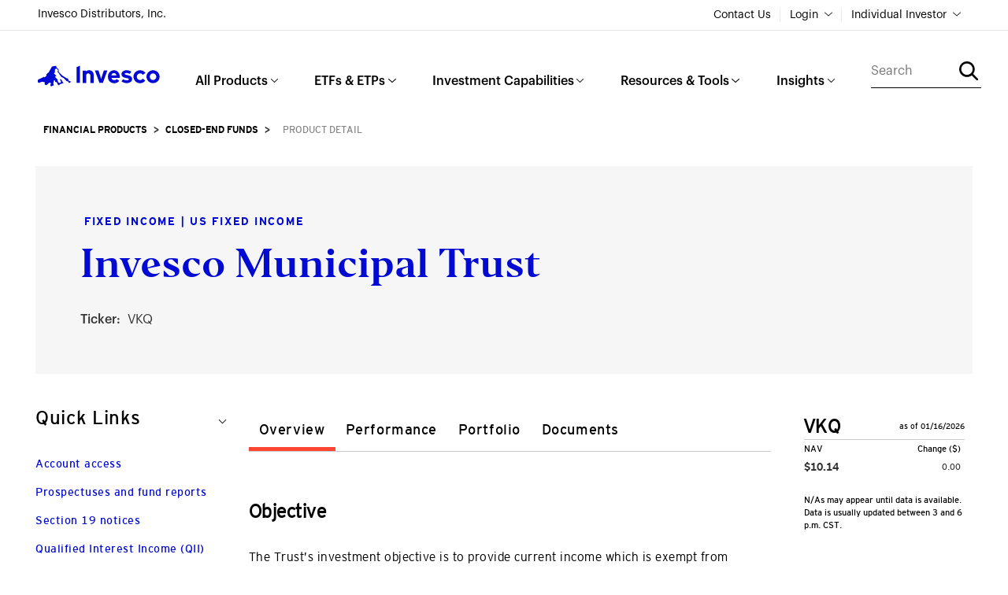

--- FILE ---
content_type: text/html;charset=UTF-8
request_url: https://www.invesco.com/us/financial-products/closed-end/product-detail?audienceType=Investor&fundId=30590
body_size: 14205
content:

<!doctype html>
<html class="no-js" lang="en">
<head>
<script>
	(function(w, d, s, l, i) {
		w[l] = w[l] || [];
		w[l].push({
			'gtm.start' : new Date().getTime(),
			event : 'gtm.js'
		});
		var f = d.getElementsByTagName(s)[0], j = d.createElement(s), dl = l != 'dataLayer' ? '&l='
				+ l
				: '';
		j.async = true;
		j.src = '//www.googletagmanager.com/gtm.js?id=' + i + dl;
		f.parentNode.insertBefore(j, f);
	})(window, document, 'script', 'dataLayer', 'GTM-5GGLDPR');
</script> 
<!-- Global site tag (gtag.js) - Google Analytics -->
<script async src="https://www.googletagmanager.com/gtag/js?id=GTM-5GGLDPR"></script>
<script>
  window.dataLayer = window.dataLayer || [];
  function gtag(){window.dataLayer.push(arguments);}
  gtag('js', new Date());

  gtag('config', 'GTM-5GGLDPR');
</script><!-- cms:page content="website:/us/financial-products/closed-end/product-detail" dialog="services:pages/us/section" -->
<!-- /cms:page -->
    	<meta name="csrf" content="4aac76da-00b7-4fd1-ab6d-1063d0edb13a">
<meta charset="utf-8" />
		<meta http-equiv="x-ua-compatible" content="ie=edge">
		<meta name="viewport" content="width=device-width, initial-scale=1.0">
		<meta name="description" content="" />
		<meta name="keywords" content="" />
		<link rel="icon" href="/favicon.ico" type="image/x-icon">
		<title>
			Invesco | Product Detail
				| Invesco Municipal Trust
		</title>
				<link rel="stylesheet" href="/.us-resources/services/themes/us/dist/assets/css/bootstrap~2025-12-09-17-25-00-000~cache.css" />
				<link rel="stylesheet" href="/.us-resources/services/themes/us/dist/assets/css/invesco-us~2025-12-09-17-25-00-000~cache.css" />
				<link rel="stylesheet" href="/.us-resources/services/themes/us/dist/redesign/main~2025-12-09-17-25-00-000~cache.css" />

			<link id="role_css" href="/static/sf/us/assets/css/investor.css" rel="stylesheet">
			<script src="https://assets.adobedtm.com/34d5f70e9c24/3c8eecd4371c/launch-08464e2fc26e.min.js"></script>
				<link rel="stylesheet" href="/.us-resources/services/themes/us/dist/redesign/products/closed-end/fundDetail~2025-12-09-17-25-00-000~cache.css" />
	    
		    <!-- OneTrust Cookies Consent Notice start for invesco.com -->
		        <script src="https://cdn.cookielaw.org/scripttemplates/otSDKStub.js" data-document-language="true" type="text/javascript" charset="UTF-8" data-domain-script="f24a5310-0162-4fce-a06f-1567fe065c62"></script>
		        <script type="text/javascript">
		            function OptanonWrapper() { }
		        </script>
		    <!-- OneTrust Cookies Consent Notice end for invesco.com -->
 	</head>
	<body class=" subpage CLOSED_END" data-audience="INVESTOR" data-remember-me="false" data-intc-client="false">
<noscript>
	<iframe src="//www.googletagmanager.com/ns.html?id=GTM-5GGLDPR" height="0" width="0" style="display: none; visibility: hidden"></iframe>
</noscript>

			<div class="responsive-container">
<header class="global-nav-container">
	<nav class="wrap global-nav-wrapper " data-open="none">
		<section class="global-nav-link-wrap">
<p class="legal-entity">Invesco Distributors, Inc.</p>			<ul>





    	<li>
    		<a href="/us/en/Individual-investor/contact-us.html"    >Contact Us</a>
		</li>
			</ul>
    <button class="global-nav-login" data-utilnav-toggle="login">Login</button>
				<button class="global-nav-audience" data-utilnav-toggle="role">Individual Investor</button>
		</section>

<section class="global-nav-util global-nav-login-selector hidden" data-utilnav="login">
    <h3 class="login-header" data-utilnav-toggle="login">Login</h3> 

<ul class="unstyled">

<li class="li1 login-type  ">


        <a href="https://www.secureaccountview.com/BFWeb/clients/invesco/index?_ga=2.106692353.389544571.1610382808-874708468.1607354497" 
			class="trigger-confirmation us-login-selector" 
			target="_blank" 
			 
	data-analytics-track="true"
	data-analytics-event-category=""
	data-analytics-event-action=""
	data-analytics-event-label=""
		>
        Individual Investor &amp; Retirement Plan Participant
        </a>
    	<aside class="login-details">
    		<h5 class="login-terms-header">Individual Investor &amp; Retirement Plan Participant</h5>
<p>Access your individual, joint, IRA, SEP, and employer-sponsored plans here.</p>
    	</aside>
</li>


<li class="li1 login-type  ">


        <a href="https://retirementsolutions.financialtrans.com/tf/myPLAN/SponsorWelcome?cz=708132104180214&amp;_ga=2.235003139.389544571.1610382808-874708468.1607354497" 
			class="trigger-confirmation us-login-selector" 
			target="_blank" 
			 
	data-analytics-track="true"
	data-analytics-event-category=""
	data-analytics-event-action=""
	data-analytics-event-label=""
		>
        Retirement Plan Manager
        </a>
    	<aside class="login-details">
    		<h5 class="login-terms-header">Retirement Plan Manager</h5>
<p>Retirement Plan Manager provides plan sponsors the tools they need to more effectively manage their retirement plans.</p>
    	</aside>
</li>


<li class="li1 login-type  ">


        <a href="https://fanplan.ssnc.cloud/tf/FANPlan?tx=login.Login&amp;cz=708132104180214" 
			class="trigger-confirmation us-login-selector" 
			target="_blank" 
			 
	data-analytics-track="true"
	data-analytics-event-category=""
	data-analytics-event-action=""
	data-analytics-event-label=""
		>
        Invesco Contribution Manager
        </a>
    	<aside class="login-details">
    		<h5 class="login-terms-header">Invesco Contribution Manager</h5>
<p>Invesco Contribution Manager (ICM) supplies tools for plan sponsors to efficiently manage retirement plans.</p>
    	</aside>
</li>


<li class="li1 login-type  ">


        <a href="https://www.collegebound529.com/riatpl/auth/ll.cs" 
			class="trigger-confirmation us-login-selector" 
			target="_blank" 
			 
	data-analytics-track="true"
	data-analytics-event-category=""
	data-analytics-event-action=""
	data-analytics-event-label=""
		>
        CollegeBound 529
        </a>
    	<aside class="login-details">
    		<h5 class="login-terms-header">CollegeBound 529</h5>
<p>Our CollegeBound 529 portal allows you to contribute, open, manage, and withdraw from your account.</p>
    	</aside>
</li>


<li class="li1 login-type  ">


        <a href="https://login.computershare.com/identity/run/Login?wid=KeKqLvTv-kK4kLnePlBRbA&amp;theme=CPU#EnterUserId" 
			class="trigger-confirmation us-login-selector" 
			target="_blank" 
			 
	data-analytics-track="true"
	data-analytics-event-category=""
	data-analytics-event-action=""
	data-analytics-event-label=""
		>
        Closed-end
        </a>
    	<aside class="login-details">
    		<h5 class="login-terms-header">Closed-end</h5>
<p>Access your closed-end fund accounts on computershare.com.</p>
    	</aside>
</li>

</ul></section>		<section class="global-nav-util global-nav-audience-selector hidden" data-utilnav="role">
			<h3 class="desktop-audience-header">Select your role</h3> 

<ul class="unstyled">

<li class="li1 desktop-audience-type">
    <a class="trigger-confirmation us-audience-selector" href="#">Individual Investor</a>
    <div class="confirm-selection ">
        <div class="selection-wrapper">
            <h5 class="audience-terms-header">Individual Investor</h5>
            <p class="small audience-annotation">Individual investors include, current investors; prospective investors, and plan administrators.</p>
            <a class="btn btn-small btn-primary confirm-cancel us-audience-selector-button" href="/us-rest/audience-auto-toggle/audience/INVESTOR/uuid/9dbe3009-038a-4384-8556-f4009a8022e6" >Visit Site</a>
        </div>
    </div>
</li>
<li class="li1 desktop-audience-type">
    <a class="trigger-confirmation us-audience-selector" href="#">Financial Professional</a>
    <div class="confirm-selection ">
        <div class="selection-wrapper">
            <h5 class="audience-terms-header">Financial Professional</h5>
            <p class="small audience-annotation">Financial professionals include: financial advisors, retail wholesalers; financial planners; broker/dealer home office; wirehouses; registered financial advisors; and bank trusts.</p>
            <a class="btn btn-small btn-primary confirm-cancel us-audience-selector-button" href="/us-rest/audience-auto-toggle/audience/ADVISOR/uuid/9dbe3009-038a-4384-8556-f4009a8022e6" >Visit Site</a>
        </div>
    </div>
</li>
<li class="li1 desktop-audience-type">
    <a class="trigger-confirmation us-audience-selector" href="#">Institutional</a>
    <div class="confirm-selection ">
        <form id="submitForm4" action="/us-rest/audience-auto-toggle/audience/INSTITUTIONAL/uuid/9dbe3009-038a-4384-8556-f4009a8022e6" name="toggleFormINSTITUTIONAL">
            <div class="selection-wrapper">
                <h5 class="audience-terms-header">Institutional</h5>
                <p class="annotation small audience-annotation">Institutional includes defined contribution and defined benefit plans (corporate, public, Taft-Hartley), foundations and endowments, insurers, corporate cash managers, consultants, and trust administrators/custodians. This portion of the Invesco website is specifically prepared for institutional investors in the US.</p>
                <label class="checkbox"> <input class="profClientAffirm" type="checkbox" />The content and investment strategies discussed may not be suitable for and/or available to all investors. By checking the box and clicking continue, I confirm that I am an US Institutional Investor.</label>
                <a class="submitForm4 btn btn-small btn-primary confirm-cancel us-audience-selector-button" href="#">Visit Site</a>
            </div>
        </form>
    </div>
</li></ul>		</section>
	</nav>
</header>

<header class="us-nav">
	<section class="global-nav-mobile-icon">
		<a class="global-nav-mobile-logo" href="/us"></a>
		<label for="menu-toggle" id="toggle-mobile-menu"></label>
	</section>
	<nav class="wrap us-global-nav-wrapper">
		<ul class="us-nav-logo-wrapper">






    	<li>
    		<a href="/us?audienceType=Investor"    >Invesco</a>
		</li>
		</ul>
		<section class="us-nav-parent-items">
			<section class="oe_wrapper oe-wrapper">

<ul id="oe_menu oe-menu" class="oe_menu oe-menu">
	<form action="/us/global-search?audienceType=Investor" name="searchForm1" id="searchForm1" method="GET" class="global-search us-nav-search-mobile">
		<span class="us-nav-search-wrapper">
			<span class="us-nav-search-input"><input type="text" id="keyword" name="keyword" placeholder="Search" autocomplete="off"></span>
			<button class="us-nav-search-icon" onclick="this.submit();"></button> 
		</span>
	</form>


<li class="us-nav-main-item us-nav-main-item1 us-nav-col-4 us-nav-main-click">
	<a class="navActive">All Products</a>
	<div class="us-nav-child-items container">
		<a class="us-nav-item-title us-nav-item-title1 navInactive">All Products</a>
		<span class="us-nav-list-wrapper">
			<span  class="us-nav-content-wrap">
<ul class="col">

	<li class="oe-heading oe_heading">
				Vehicles
	</li>





    	<li>
    		<a href="/us/en/financial-products/etfs.html"    >ETFs</a>
		</li>






    	<li>
    		<a href="/us/financial-products/mutual-funds/performance?audienceType=Investor"    >Mutual Funds</a>
		</li>






    	<li>
    		<a href="/us/financial-products/money-market-liquidity/performance/overview?audienceType=Investor"    >Money Market &amp; Liquidity Funds</a>
		</li>






    	<li>
    		<a href="/us/financial-products/unit-trusts/daily-prices?audienceType=Investor"    >Unit Trusts</a>
		</li>






    	<li>
    		<a href="/us/financial-products/variable-insurance-funds/performance?audienceType=Investor"    >Variable Insurance</a>
		</li>






    	<li>
    		<a href="/us/financial-products/closed-end/performance?audienceType=Investor"    >Closed-End Funds</a>
		</li>






    	<li>
    		<a href="/us/financial-products/college-bound-529/performance?audienceType=Investor"    >College Savings</a>
		</li>





    	<li>
    		<a href="/us/en/products/view-all-financial-products.html"    >View All</a>
		</li>
</ul>
			</span>
		</span>
	</div>
</li>
<li class="us-nav-main-item us-nav-main-item2 us-nav-col-4 us-nav-main-click">
	<a class="navActive">ETFs &amp; ETPs</a>
	<div class="us-nav-child-items container">
		<a class="us-nav-item-title us-nav-item-title2 navInactive">ETFs &amp; ETPs</a>
		<span class="us-nav-list-wrapper">
			<span  class="us-nav-content-wrap">
<ul class="col">

	<li class="oe-heading oe_heading">
				By Investing Goal
	</li>





    	<li>
    		<a href="/us/en/solutions/invesco-etfs/capture-growth-potential.html"    >Capture growth potential</a>
		</li>





    	<li>
    		<a href="/us/en/solutions/invesco-etfs/seek-income-with-etfs.html"    >Seek income</a>
		</li>





    	<li>
    		<a href="/us/en/solutions/invesco-etfs/portfolio-diversification.html"    >Seek portfolio diversification</a>
		</li>





    	<li>
    		<a href="/us/en/solutions/invesco-etfs/navigate-volatility-during-market-shifts.html"    >Navigate market volatility</a>
		</li>





    	<li>
    		<a href="/us/en/solutions/invesco-etfs/emerging-technology-investing.html"    >Harness emerging technologies</a>
		</li>





    	<li>
    		<a href="/us/en/solutions/invesco-etfs.html"    >View All</a>
		</li>
</ul>
<ul class="col">

	<li class="oe-heading oe_heading">
				By Category
	</li>





    	<li>
    		<a href="/us/en/solutions/innovation-suite.html"    >QQQ Innovation Suite</a>
		</li>





    	<li>
    		<a href="/us/en/solutions/invesco-etfs/smart-beta-investing.html"    >Smart Beta</a>
		</li>





    	<li>
    		<a href="/us/en/solutions/fixed-income.html"    >Fixed Income</a>
		</li>





    	<li>
    		<a href="/us/en/solutions/invesco-etfs/commodity-investing.html"    >Commodities</a>
		</li>





    	<li>
    		<a href="/us/en/solutions/invesco-etfs/digital-assets.html"    >Digital Assets</a>
		</li>





    	<li>
    		<a href="/us/en/solutions/invesco-etfs/bulletshares-fixed-income-etfs.html"    >BulletShares</a>
		</li>





    	<li>
    		<a href="/us/en/solutions/invesco-etfs.html"    >View All</a>
		</li>
</ul>
			</span>
		</span>
	</div>
</li>
<li class="us-nav-main-item us-nav-main-item3 us-nav-col-4 us-nav-main-click">
	<a class="navActive">Investment Capabilities</a>
	<div class="us-nav-child-items container">
		<a class="us-nav-item-title us-nav-item-title3 navInactive">Investment Capabilities</a>
		<span class="us-nav-list-wrapper">
			<span  class="us-nav-content-wrap">
<ul class="col">

	<li class="oe-heading oe_heading">
				Asset Class
	</li>





    	<li>
    		<a href="/us/en/solutions/equities.html"    >Equities</a>
		</li>





    	<li>
    		<a href="/us/en/solutions/fixed-income.html"    >Fixed Income</a>
		</li>





    	<li>
    		<a href="/us/en/solutions/alternatives.html"    >Alternatives</a>
		</li>
</ul>
<ul class="col">

	<li class="oe-heading oe_heading">
				Retirement &amp; College Savings
	</li>





    	<li>
    		<a href="/us/en/solutions/collegebound529.html"    >CollegeBound 529</a>
		</li>





    	<li>
    		<a href="/us/en/solutions/retirement-plans.html"    >Retirement</a>
		</li>
</ul>
			</span>
		</span>
	</div>
</li>
<li class="us-nav-main-item us-nav-main-item5 us-nav-col-3 us-nav-main-click">
	<a class="navActive">Resources &amp; Tools</a>
	<div class="us-nav-child-items container">
		<a class="us-nav-item-title us-nav-item-title5 navInactive">Resources &amp; Tools</a>
		<span class="us-nav-list-wrapper">
			<span  class="us-nav-content-wrap">
<ul class="col">

	<li class="oe-heading oe_heading">
				Account &amp; Forms
	</li>





    	<li>
    		<a href="/us/en/Individual-investor/account-overview.html"    >Accounts Overview</a>
		</li>





    	<li>
    		<a href="/us/en/accounts/tax-center.html"    >Tax Center</a>
		</li>





    	<li>
    		<a href="/us/en/accounts/forms.html"    >Forms &amp; Literature</a>
		</li>
</ul>
<ul class="col">

	<li class="oe-heading oe_heading">
				Resources
	</li>





    	<li>
    		<a href="/us/en/resources/financial-literacy.html"    >Financial Literacy</a>
		</li>






    	<li>
    		<a href="https://www.invesco.com/college-bound-529-plan/why-college-bound-529"   target="_blank"  >529 Education</a>
		</li>
</ul>
<ul class="col">

	<li class="oe-heading oe_heading">
				Tools
	</li>






    	<li>
    		<a href="https://www.invesco.com/bond-ladder/"   target="_blank"  >Bond Ladder</a>
		</li>






    	<li>
    		<a href="https://tools.finra.org/rmd/"   target="_blank"  >RMD Calculator</a>
		</li>





    	<li>
    		<a href="/us/en/solutions/collegebound529/tools.html"    >College Savings Calculator</a>
		</li>
</ul>
			</span>
		</span>
	</div>
</li>
<li class="us-nav-main-item us-nav-main-item6 us-nav-col-4 us-nav-main-click">
	<a class="navActive">Insights</a>
	<div class="us-nav-child-items container">
		<a class="us-nav-item-title us-nav-item-title6 navInactive">Insights</a>
		<span class="us-nav-list-wrapper">
			<span  class="us-nav-content-wrap">
<ul class="col">

	<li class="oe-heading oe_heading">
				Insights
	</li>





    	<li>
    		<a href="/us/en/insights/topic/featured-insights.html"    >Featured Insights</a>
		</li>





    	<li>
    		<a href="/us/en/solutions/invesco-etfs/etf-insights.html"    >ETF Insights</a>
		</li>





    	<li>
    		<a href="/us/en/solutions/invesco-etfs/etf-education.html"    >ETF Education</a>
		</li>





    	<li>
    		<a href="/us/en/insights/investment-outlook.html"    >Portfolio Playbook</a>
		</li>
</ul>
<ul class="col">

	<li class="oe-heading oe_heading">
	</li>





    	<li>
    		<a href="/us/en/insights/topic/market-and-economic-insights.html"    >Markets and Economy</a>
		</li>





    	<li>
    		<a href="/us/en/insights/topic/investment-related-insights.html"    >Investments</a>
		</li>





    	<li>
    		<a href="/us/en/solutions/collegebound529.html"    >College Savings</a>
		</li>





    	<li>
    		<a href="/us/en/insights/topic/market-and-economic-insights/greater-possibilities-podcast.html"    >Greater Possibilities Podcast</a>
		</li>
</ul>
			</span>
		</span>
	</div>
</li>
</ul>
<form action="/us/global-search?audienceType=Investor" name="searchForm1" id="searchForm1" method="GET" class="global-search us-nav-search-desktop">
	<span class="us-nav-search-wrapper">
		<span class="us-nav-search-input"><input type="text" id="keyword" name="keyword" placeholder="Search" autocomplete="off"></span>
		<button class="us-nav-search-icon" onclick="this.submit();"></button> 
	</span>
</form>						<section class="mobile-us-nav-tools ">
					<ul class="mobile-us-nav-tools-links">





    	<li>
    		<a href="/us/en/Individual-investor/contact-us.html"    >Contact Us</a>
		</li>
						<li>
    <button class="global-nav-login" data-utilnav-toggle="login">Login</button>
						</li>
					</ul>
<p class="legal-entity">Invesco Distributors, Inc.</p>				</section>
			</section>

<section class="global-nav-util global-nav-login-selector hidden" data-utilnav="login">
    <h3 class="login-header" data-utilnav-toggle="login">Login</h3> 

<ul class="unstyled">

<li class="li1 login-type  ">


        <a href="https://www.secureaccountview.com/BFWeb/clients/invesco/index?_ga=2.106692353.389544571.1610382808-874708468.1607354497" 
			class="trigger-confirmation us-login-selector" 
			target="_blank" 
			 
	data-analytics-track="true"
	data-analytics-event-category=""
	data-analytics-event-action=""
	data-analytics-event-label=""
		>
        Individual Investor &amp; Retirement Plan Participant
        </a>
    	<aside class="login-details">
    		<h5 class="login-terms-header">Individual Investor &amp; Retirement Plan Participant</h5>
    	</aside>
</li>


<li class="li1 login-type  ">


        <a href="https://retirementsolutions.financialtrans.com/tf/myPLAN/SponsorWelcome?cz=708132104180214&amp;_ga=2.94553692.1147016154.1603744338-1290198111.1597422230" 
			class="trigger-confirmation us-login-selector" 
			target="_blank" 
			 
	data-analytics-track="true"
	data-analytics-event-category=""
	data-analytics-event-action=""
	data-analytics-event-label=""
		>
        Retirement Plan Manager
        </a>
    	<aside class="login-details">
    		<h5 class="login-terms-header">Retirement Plan Manager</h5>
    	</aside>
</li>


<li class="li1 login-type  ">


        <a href="https://www3.financialtrans.com/tf/FANPlan?tx=login.Login&amp;cz=708132104180214c/tf/FANPlan?_ga=2.99032862.1610484293.1605037515-1290198111.1597422230" 
			class="trigger-confirmation us-login-selector" 
			target="_blank" 
			 
	data-analytics-track="true"
	data-analytics-event-category=""
	data-analytics-event-action=""
	data-analytics-event-label=""
		>
        Invesco Contribution Manager
        </a>
    	<aside class="login-details">
    		<h5 class="login-terms-header">Invesco Contribution Manager</h5>
    	</aside>
</li>


<li class="li1 login-type  ">


        <a href="https://www.529quickview.com/?ivz_campaign=collegebound-529&amp;ivz_source=mmenu&amp;ivz_content=529-quickview" 
			class="trigger-confirmation us-login-selector" 
			target="_blank" 
			 
	data-analytics-track="true"
	data-analytics-event-category=""
	data-analytics-event-action=""
	data-analytics-event-label=""
		>
        CollegeBound 529
        </a>
    	<aside class="login-details">
    		<h5 class="login-terms-header">CollegeBound 529</h5>
    	</aside>
</li>


<li class="li1 login-type  ">


        <a href="https://login.computershare.com/identity/run/Login?wid=KeKqLvTv-kK4kLnePlBRbA&amp;=CPU#EnterUserId" 
			class="trigger-confirmation us-login-selector" 
			target="_blank" 
			 
	data-analytics-track="true"
	data-analytics-event-category=""
	data-analytics-event-action=""
	data-analytics-event-label=""
		>
        Closed-end
        </a>
    	<aside class="login-details">
    		<h5 class="login-terms-header">Closed-end</h5>
    	</aside>
</li>

</ul></section>			<section class="us-nav-audience-selector-mobile " style="display: none">
				<h3 class="mobile-audience-header">Select your role</h3> 

<ul class="unstyled">

<li class="li1 mobile-audience-type ">
    <a class="trigger-confirmation " href="#">Individual Investor</a>
    <div class="confirm-selection confirm-selection-mobile">
        <div class="selection-wrapper">
            <h5 class="audience-terms-header">Individual Investor</h5>
            <p class="small audience-annotation">Individual investors include, current investors; prospective investors, and plan administrators.</p>
            <a class="btn btn-small btn-primary confirm-cancel us-audience-selector-button" href="/us-rest/audience-auto-toggle/audience/INVESTOR/uuid/9dbe3009-038a-4384-8556-f4009a8022e6" >Visit Site</a>
        </div>
    </div>
</li>
<li class="li1 mobile-audience-type ">
    <a class="trigger-confirmation " href="#">Financial Professional</a>
    <div class="confirm-selection confirm-selection-mobile">
        <div class="selection-wrapper">
            <h5 class="audience-terms-header">Financial Professional</h5>
            <p class="small audience-annotation">Financial professionals include: financial advisors, retail wholesalers; financial planners; broker/dealer home office; wirehouses; registered financial advisors; and bank trusts.&quot;</p>
            <a class="btn btn-small btn-primary confirm-cancel us-audience-selector-button" href="/us-rest/audience-auto-toggle/audience/ADVISOR/uuid/9dbe3009-038a-4384-8556-f4009a8022e6" >Visit Site</a>
        </div>
    </div>
</li>
<li class="li1 mobile-audience-type ">
    <a class="trigger-confirmation " href="#">Institutional</a>
    <div class="confirm-selection confirm-selection-mobile">
        <form id="submitForm4" action="/us-rest/audience-auto-toggle/audience/INSTITUTIONAL/uuid/9dbe3009-038a-4384-8556-f4009a8022e6" name="toggleFormINSTITUTIONAL">
            <div class="selection-wrapper">
                <h5 class="audience-terms-header">Institutional</h5>
                <p class="annotation small audience-annotation">Institutional includes defined contribution and defined benefit plans (corporate, public, Taft-Hartley), foundations and endowments, insurers, corporate cash managers, consultants, and trust administrators/custodians. This portion of the Invesco website is specifically prepared for institutional investors in the US.</p>
                <label class="checkbox"> <input class="profClientAffirm" type="checkbox" />The content and investment strategies discussed may not be suitable for and/or available to all investors. By checking the box and clicking continue, I confirm that I am an US Institutional Investor.</label>
                <a class="submitForm4 btn btn-small btn-primary confirm-cancel us-audience-selector-button" href="#">Visit Site</a>
            </div>
        </form>
    </div>
</li></ul>			</section>
			<section class="mobile-us-nav-audience">
					<span class="us-nav-audiance-text">Individual Investor</span>
			</section>
		</section>
	</nav>
</header>				<main class="long content">
					<div class="container">
<div class="breadcrumbtrail">
				<a href="/us?audienceType=Investor">Home</a>
				<span> &gt; </span>
				<a href="/us/financial-products?audienceType=Investor">Financial Products</a>
				<span> &gt; </span>
				<a href="/us/financial-products/closed-end?audienceType=Investor">Closed-End Funds</a>
		<span> &gt; </span>
		<span class="active">Product Detail</span>
</div>

<section class="main-content product-main">
    <header class="fund-detail-page-header">
        	<div class="fund-detail-text">
			<strong class="subtitle">Fixed Income | US Fixed Income<br></strong>
		<h1 class="tight ">
			Invesco Municipal Trust
		</h1>
			<div class="standalone-ticker-wrapper">
				<div class="ticker-container">
					<span class="bold">Ticker: </span>VKQ
				</div>
			</div>
	</div>
    </header>
    <section class="fund-detail-main">
        <aside id="overview-sidebar" class="sidebar-left sidebar overview-sidebar">
<div class="widget gray-bg quicklinks  customSelect">
    <div class="overlay customSelect-overlay"></div>
	<button class="quicklinks-button customSelect-button">Quick Links</button>
    <h3>Quick Links</h3>
    <ul class="quicklinks-list customSelect-options">






    	<li>
    		<a href="https://www-us.computershare.com/Investor/?bhjs=1&amp;fla=1&amp;js=1&amp;fla=1&amp;cc=us&amp;clientcode=UVK&amp;landing=y&amp;showinvestorcontact=y&amp;ilpt=another&amp;AspxAutoDetectCookieSupport=1"   target="_blank"  >Account access</a>
		</li>











    	<li>
    		<a href="/us/financial-products/prospectus?audienceType=Investor&productType=CE"    >Prospectuses and fund reports</a>
		</li>






    	<li>
    		<a href="/us/contentdetail?audienceType=Investor&contentId=51a47c3e0d324410VgnVCM100000c2f1bf0aRCRD"    >Section 19 notices</a>
		</li>






    	<li>
    		<a href="/us/contentdetail?audienceType=Investor&contentId=96de8fbfaf151610VgnVCM100000c2f1bf0aRCRD"    >Qualified Interest Income (QII)</a>
		</li>






    	<li>
    		<a href="/us/newsroom?audienceType=Investor"    >Press Releases</a>
		</li>
    </ul>
</div></aside>
        <article class="main-content product-main">
            <div class="fund-detail-banner">	
</div>            
            <div class="tab-content" id="main-tab-content">
                <ul class="nav nav-tabs">
                </ul>
                <div id="overview" class="overview product-tab" title='Overview'>

	<div class="widget">
		<h3 class="widget-title">
			Objective
		</h3>
		<p class="widget-content">
				The Trust’s investment objective is to provide current income which is exempt from federal income tax.



			
		</p>
	</div>

<div id="management" class="widget fund-management-team-widget">
	<h3 class="widget-title">Management team</h3>
	<div id="carousel-container">
		<ul id="second-carousel" class="jcarousel-skin-small">
			 
			<li>
				<div class="thumb">
					
					<img src="/us/assets/img/PARIS-BIO-1-E.jpg" alt="Mark Paris,Senior Portfolio Manager" />
				</div>
				<div class="name">
					<p>Mark Paris</p>
				</div>
				<div class="title">
					<p>
						Senior Portfolio Manager
					</p>
				</div>
				<div class="bio">
					<a href="/us-rest/contentdetail?contentId=173832b525051410VgnVCM100000c2f1bf0aRCRD&dnsName=us&title=mark-paris" target="_blank"><i class="pdf-icon"></i> View bio </a>
				</div>

			</li>
			  
			<li>
				<div class="thumb">
					
					<img src="/us/assets/img/WILLIAMS-BIO-1-E.jpg" alt="Julius Williams,Senior Portfolio Manager" />
				</div>
				<div class="name">
					<p>Julius Williams</p>
				</div>
				<div class="title">
					<p>
						Senior Portfolio Manager
					</p>
				</div>
				<div class="bio">
					<a href="/us-rest/contentdetail?contentId=0a6832b525051410VgnVCM100000c2f1bf0aRCRD&dnsName=us&title=julius-williams" target="_blank"><i class="pdf-icon"></i> View bio </a>
				</div>

			</li>
			  
			<li>
				<div class="thumb">
					
					<img src="/us/assets/img/SCHORLE-BIO-1-E.jpg" alt="John Schorle, CPA,Senior Portfolio Manager" />
				</div>
				<div class="name">
					<p>John Schorle, CPA</p>
				</div>
				<div class="title">
					<p>
						Senior Portfolio Manager
					</p>
				</div>
				<div class="bio">
					<a href="/us-rest/contentdetail?contentId=05a682b6370f3610VgnVCM1000006e36b50aRCRD&dnsName=us&title=john-schorle-cpa" target="_blank"><i class="pdf-icon"></i> View bio </a>
				</div>

			</li>
			  
			<li>
				<div class="thumb">
					
					<img src="/us/assets/img/CONNELLY-BIO-1-E.jpg" alt="Jack Connelly,Senior Portfolio Manager" />
				</div>
				<div class="name">
					<p>Jack Connelly</p>
				</div>
				<div class="title">
					<p>
						Senior Portfolio Manager
					</p>
				</div>
				<div class="bio">
					<a href="/us-rest/contentdetail?contentId=c5c52f190e583510VgnVCM100000c2f1bf0aRCRD&dnsName=us&title=jack-connelly" target="_blank"><i class="pdf-icon"></i> View bio </a>
				</div>

			</li>
			  
			<li>
				<div class="thumb">
					
					<img src="/us/assets/img/OREILLY-T-BIO-1-E.jpg" alt="Tim O'Reilly,Senior Portfolio Manager" />
				</div>
				<div class="name">
					<p>Tim O'Reilly</p>
				</div>
				<div class="title">
					<p>
						Senior Portfolio Manager
					</p>
				</div>
				<div class="bio">
					<a href="/us-rest/contentdetail?contentId=63997548b42d3510VgnVCM100000c2f1bf0aRCRD&dnsName=us&title=tim-o-reilly" target="_blank"><i class="pdf-icon"></i> View bio </a>
				</div>

			</li>
			  
			<li>
				<div class="thumb">
					
					<img src="/us/assets/img/COONEY-BIO-1-E.jpg" alt="Josh Cooney,Senior Portfolio Manager" />
				</div>
				<div class="name">
					<p>Josh Cooney</p>
				</div>
				<div class="title">
					<p>
						Senior Portfolio Manager
					</p>
				</div>
				<div class="bio">
					<a href="/us-rest/contentdetail?contentId=fe720ce032b71710VgnVCM1000006e36b50aRCRD&dnsName=us&title=josh-cooney" target="_blank"><i class="pdf-icon"></i> View bio </a>
				</div>

			</li>
			  
			<li>
				<div class="thumb">
					
					<img src="/us/assets/img/SETCAVAGE-BIO-1-E.jpg" alt="Rebecca Setcavage, CFA,Senior Portfolio Manager" />
				</div>
				<div class="name">
					<p>Rebecca Setcavage, CFA</p>
				</div>
				<div class="title">
					<p>
						Senior Portfolio Manager
					</p>
				</div>
				<div class="bio">
					<a href="/us-rest/contentdetail?contentId=4d4fb13c503ee610VgnVCM1000006e36b50aRCRD&dnsName=us&title=rebecca-setcavage-cfa" target="_blank"><i class="pdf-icon"></i> View bio </a>
				</div>

			</li>
			 
		</ul>
	</div>
</div>


	<div 
		class="widget" 
		id="avgannreturns-27b58a14-ea7a-4fde-8b88-7e4a028f896e" 
		x-data="averageAnnualReturns" 
		x-init="
			series =     {
        &quot;monthly&quot; : [
            {
                &quot;name&quot;: &quot;NAV&quot;,
                &quot;date&quot;: &quot;09/27/1991&quot;,
                &quot;maxSalesCharge&quot;: &quot;&quot;,
                &quot;data&quot;: [
                    5.37,
                    2.44,
                    2.44,
                    4.90,
                    -0.24,
                    2.37
                ]
            }, {
                &quot;name&quot;: &quot;Market&quot;,
                &quot;date&quot;: &quot;09/27/1991&quot;,
                &quot;maxSalesCharge&quot;: 0.00,
                &quot;data&quot;: [
                    5.22,
                    6.44,
                    6.44,
                    5.59,
                    0.10,
                    2.85
                ]
            }
        ],
        &quot;quarterly&quot; : [
            {
                &quot;name&quot;: &quot;NAV&quot;,
                &quot;date&quot;: &quot;09/27/1991&quot;,
                &quot;maxSalesCharge&quot;: &quot;&quot;,
                &quot;data&quot;: [
                    5.37,
                    2.44,
                    2.44,
                    4.90,
                    -0.24,
                    2.37
                ]
            }, {
                &quot;name&quot;: &quot;Market&quot;,
                &quot;date&quot;: &quot;09/27/1991&quot;,
                &quot;maxSalesCharge&quot;: 0.00,
                &quot;data&quot;: [
                    5.22,
                    6.44,
                    6.44,
                    5.59,
                    0.10,
                    2.85
                ]
            }
        ]
    }
;
			renderToId = 'avgannreturns-overview-chart1';
			initializeChart();
		"
	>
		<div class="annotation muted pull-right">
			<span class="avgannreturns-asof">as of
				<span x-show="showMonthly" class="monthly">12/31/2025</span>
				<span x-show="!showMonthly" class="quarterly">12/31/2025</span>
			</span>
		</div>
		<h3>Average Annual Returns (%)</h3>
		<ul class="avgannreturns-toggle nav nav-pills nav-group">
			<li :class="showMonthly && 'active'"><a href="#" data-toggle="monthly" @click.prevent="updateActivePeriod('monthly')">Monthly</a></li>
			<li :class="!showMonthly && 'active'"><a href="#" data-toggle="quarterly" @click.prevent="updateActivePeriod('quarterly')">Quarterly</a></li>
		</ul>
		<div id="avgannreturns-overview-chart1"></div>
		<table id="avgannreturns-overview-table" class="products-table table-striped" x-ref="averageAnnualReturnsTable">
			<thead>
				<tr class="head">
					<th>&nbsp;</th>
					<th class="text-center">Incept.<br />Date</th>
					<th>Max<br>Load (%)</th>
					<th>Since<br>Incept. (%)*</th>
					<th>YTD (%)</th>
					<th>1Y (%)</th>
					<th>3Y (%)</th>
					<th>5Y (%)</th>
					<th>10Y (%)</th>
				</tr>
			</thead>
			<tbody>
				<template x-for="row in series.monthly">
					<tr :class="!showMonthly && 'hide'" class="monthlyPerformance">
						<td class="text-left" x-text="row.name"></td>
						<td class="text-center" x-text="row.date"></td>
						<td x-number.tofixed.2.null.na="row.maxSalesCharge"></td>
						<template x-for="number in row.data">
							<td x-number.tofixed.2.null.na="number"></td>
						</template>
					</tr>
				</template>
				<template x-for="row in series.quarterly">
					<tr :class="showMonthly && 'hide'" class="quarterlyPerformance">
						<td class="text-left" x-text="row.name"></td>
						<td class="text-center" x-text="row.date"></td>
						<td x-number.tofixed.2.null.na="row.maxSalesCharge"></td>
						<template x-for="number in row.data">
							<td x-number.tofixed.2.null.na="number"></td>
						</template>
					</tr>
				</template>
			</tbody>
		</table>
			<div class="footnote-bold">
			<p>* Returns are cumulative for funds with less than one year of performance.</p>
	
	
	
				<div>
					Performance data quoted represents past performance, which is no guarantee of future results, and current performance may be lower or higher than the figures shown. Funds are subject to market risk, investment returns and principal value will fluctuate and fund shares, when redeemed, may be worth more or less than their original cost.<br><br>
				</div>
	
			</div>
	</div>
                </div>
                <div id="performance" class="performance product-tab" title='Performance'>


	<div 
		class="widget" 
		id="avgannreturns-e094e424-78df-4dc9-be92-933ba46bb3ce" 
		x-data="averageAnnualReturns" 
		x-init="
			series =     {
        &quot;monthly&quot; : [
            {
                &quot;name&quot;: &quot;NAV&quot;,
                &quot;date&quot;: &quot;09/27/1991&quot;,
                &quot;maxSalesCharge&quot;: &quot;&quot;,
                &quot;data&quot;: [
                    5.37,
                    2.44,
                    2.44,
                    4.90,
                    -0.24,
                    2.37
                ]
            }, {
                &quot;name&quot;: &quot;Market&quot;,
                &quot;date&quot;: &quot;09/27/1991&quot;,
                &quot;maxSalesCharge&quot;: 0.00,
                &quot;data&quot;: [
                    5.22,
                    6.44,
                    6.44,
                    5.59,
                    0.10,
                    2.85
                ]
            }
        ],
        &quot;quarterly&quot; : [
            {
                &quot;name&quot;: &quot;NAV&quot;,
                &quot;date&quot;: &quot;09/27/1991&quot;,
                &quot;maxSalesCharge&quot;: &quot;&quot;,
                &quot;data&quot;: [
                    5.37,
                    2.44,
                    2.44,
                    4.90,
                    -0.24,
                    2.37
                ]
            }, {
                &quot;name&quot;: &quot;Market&quot;,
                &quot;date&quot;: &quot;09/27/1991&quot;,
                &quot;maxSalesCharge&quot;: 0.00,
                &quot;data&quot;: [
                    5.22,
                    6.44,
                    6.44,
                    5.59,
                    0.10,
                    2.85
                ]
            }
        ]
    }
;
			renderToId = 'averageAnnualReturnsChart';
			initializeChart()
		"
	>
		<div class="annotation muted pull-right">
			<span class="avgannreturns-asof">as of
				<span x-show="showMonthly" class="monthly">12/31/2025</span>
				<span x-show="!showMonthly" class="quarterly">12/31/2025</span>
			</span>
		</div>
		<h3>Average Annual Returns (%)</h3>
		<ul class="avgannreturns-toggle nav nav-pills nav-group">
			<li :class="showMonthly && 'active'"><a href="#" data-toggle="monthly" @click.prevent="updateActivePeriod('monthly')">Monthly</a></li>
			<li :class="!showMonthly && 'active'"><a href="#" data-toggle="quarterly" @click.prevent="updateActivePeriod('quarterly')">Quarterly</a></li>
		</ul>
		<div id="averageAnnualReturnsChart"></div>
		<table id="avgannreturns-table" class="products-table table-striped avgannreturns-table" x-ref="averageAnnualReturnsTable">
			<thead>
				<tr class="head">
					<th>&nbsp;</th>
					<th class="text-center">Incept.<br />Date</th>
					<th>Max<br>Load (%)</th>
					<th>Since<br>Incept. (%)*</th>
					<th>YTD (%)</th>
					<th>1Y (%)</th>
					<th>3Y (%)</th>
					<th>5Y (%)</th>
					<th>10Y (%)</th>
				</tr>
			</thead>
			<tbody>
				<template x-for="row in series.monthly">
					<tr :class="!showMonthly && 'hide'" class="monthlyPerformance">
						<td class="text-left" x-text="row.name"></td>
						<td class="text-center" x-text="row.date"></td>
						<td x-number.tofixed.2.null.na="row.maxSalesCharge"></td>
						<template x-for="number in row.data">
							<td x-number.tofixed.2.null.na="number"></td>
						</template>
					</tr>
				</template>
				<template x-for="row in series.quarterly">
					<tr :class="showMonthly && 'hide'" class="quarterlyPerformance">
						<td class="text-left" x-text="row.name"></td>
						<td class="text-center" x-text="row.date"></td>
						<td x-number.tofixed.2.null.na="row.maxSalesCharge"></td>
						<template x-for="number in row.data">
							<td x-number.tofixed.2.null.na="number"></td>
						</template>
					</tr>
				</template>
			</tbody>
		</table>
			<div class="footnote-bold">
			<p>* Returns are cumulative for funds with less than one year of performance.</p>
	
	
	
				<div>
					Performance data quoted represents past performance, which is no guarantee of future results, and current performance may be lower or higher than the figures shown. Funds are subject to market risk, investment returns and principal value will fluctuate and fund shares, when redeemed, may be worth more or less than their original cost.<br><br>
				</div>
	
			</div>
	</div>


	<div class="widget historic-prices-widget" 
		x-data="historicPrices" 
		x-init="
			baseDownloadLink = '/us-rest/product/fund/ce-historic-prices/download-prices';
			chartPricesUrl = '/us-rest/product/fund/ce-historic-prices/get-chart-prices';
			productDetailInit( 30590, '01/17/2025', '01/17/2026', '09/27/1991' , '1991');
		"
	>

		<div class="pull-right annotation download-link">
			<a id="downloadHistoricalLink" :href="downloadLink"><i class="download-icon"></i> Download</a>
		</div>
		<h3 class="widget-title">Historical Prices</h3>
		<div class="row">
			<div class="span">
				
			</div>
			<div class="pull-right">
				<form id="historicalForm" class="form-inline form-tabbed-daterange widget-form" method="post">
					<div class="as-of-date">
						<label>From </span></label>
						<input 
							class='input-skinny input-small required startDate'
							type="text" 
							name="startDate"
							placeholder="mm/dd/yyyy"
							x-datepicker.hasmin.usemin.maxtoday="datepickerOptions"
							x-model='startDate' /> &nbsp;
						<label>to </label>
						<input
							class='input-skinny input-small required endDate'
							type="text" 
							name="endDate" 
							placeholder="mm/dd/yyyy"
							x-datepicker.hasmin.maxtoday="datepickerOptions"
							x-model='endDate' />
						<button class="btn btn-mini"  type="button" @click="getPrices()">Apply</button>
					</div>
				</form>
			</div>
		</div>
		<div id="historicData" x-show="hasResults">
			<div class="clearfix"></div>
			<div id="historic-prices-chart" class="historic-prices-target first-span" ></div>
			<div id="noHistoricData" class="hide">No history records found for this date range</div>
			<div class="clearfix"></div>
		</div>
	</div>

	
	<div class="widget" id="distributions-widget" 
		x-data="distributions(
			30590,
			'/us/financial-products/closed-end/product-detail/main/performance/0?audienceType=Investor&action=getDistributions',
			'09/27/1991',
			'01/17/2026',
			'09/27/1991',
			'1991'
		)"
	>
		<h3>Distributions</h3>
		<div class="pull-right">
			<form class="form-inline loose widget-form">
				<div class="as-of-date">
					<label>From</label>
					<input 
						class="input-skinny input-small"
						type="text" 
						name="startDate"
						placeholder="mm/dd/yyyy"
						x-datepicker.hasmin.usemin.maxtoday="datepickerOptions"
						x-model='startDate' /> &nbsp; 
					<label>to</label>
					<input 
						class="input-skinny input-small"
						type="text" 
						name="endDate" 
						placeholder="mm/dd/yyyy"
						x-datepicker.hasmin.maxtoday="datepickerOptions"
						x-model='endDate' />
					<button class="btn btn-mini" type="button" @click="get()">Apply</button>
				</div>
			</form>
		</div>
		<div class="clearfix"></div>
		<div class="table-scroll-container">
			<table class="products-table table-striped widget-table">
				<thead>
					<tr class="head">
						<th>&nbsp;</th>
						<th>&nbsp;</th>
						<th class="text-center" colspan="2">Capital Gains</th>
						<th rowspan="2">Reinvestment<br>Price ($)
						</th>
					</tr>
					<tr class="head">
						<th class="text-left">Ex-Date</th>
						<th>Income</th>
						<th>Short Term</th>
						<th>Long Term</th>
					</tr>
				</thead>
				<tbody>
					<template x-for="item in items">
						<tr>
							<td class="text-left" x-date="item.rateDate"></td>
							<td x-number.tofixed.4.null.na="item.dividendFactor"></td>
							<td x-number.tofixed.4.null.na="item.capGainsFactorShort"></td>
							<td x-number.tofixed.4.null.na="item.capGainsFactorLong"></td>
							<td x-number.tofixed.3.null.na="item.reinvestmentPrice"></td>
						</tr>
					</template>
				</tbody>
			</table>
		</div>
	</div>
                </div>
                <div id="historicalData" class="historicalData product-tab" title='Historical Data'>
                </div>			
                <div id="holdings" class="holdings product-tab" title='Portfolio'>

	<div class="widget" 
		x-data="piechartJSON('qualitybreakdown-chart-81f850ae-0444-40bc-a97f-7dc7126ece80', 			[
				{
						&quot;name&quot;: &quot;Below B&quot;,
						&quot;y&quot;: 0.27
				},
				{
						&quot;name&quot;: &quot;Net cash &amp; equiv.&quot;,
						&quot;y&quot;: 0.14
				},
				{
						&quot;name&quot;: &quot;Not Rated&quot;,
						&quot;y&quot;: 14.13
				},
				{
						&quot;name&quot;: &quot;Prere/ETM&quot;,
						&quot;y&quot;: 0.46
				},
				{
						&quot;name&quot;: &quot;AAA&quot;,
						&quot;y&quot;: 4.78
				},
				{
						&quot;name&quot;: &quot;AA&quot;,
						&quot;y&quot;: 39.37
				},
				{
						&quot;name&quot;: &quot;A&quot;,
						&quot;y&quot;: 23.87
				},
				{
						&quot;name&quot;: &quot;BBB&quot;,
						&quot;y&quot;: 10.90
				},
				{
						&quot;name&quot;: &quot;BB&quot;,
						&quot;y&quot;: 5.26
				},
				{
						&quot;name&quot;: &quot;B&quot;,
						&quot;y&quot;: 0.80
				}
		]

)">
		<div class="annotation muted pull-right widget-date">as of 12/31/2025</div>
		<h3 class="widget-title">Quality Breakdown</h3>
		<div id="qualitybreakdown-chart-81f850ae-0444-40bc-a97f-7dc7126ece80"></div>
		<div class="footnote widget-footnote">
		  <p>Ratings are based on S&amp;P, Moody's or Fitch, as applicable. A credit rating is an assessment provided by a nationally recognized statistical rating organization (NRSRO) of the creditworthiness of an issuer with respect to debt obligations, including specific securities, money market instruments or other debts. Ratings are measured on a scale that generally ranges from AAA (highest) to D (lowest); ratings are subject to change without notice. NR indicates the debtor was not rated, and should not be interpreted as indicating low quality. If securities are rated differently by the rating agencies, the higher rating is applied. Credit ratings are based largely on the rating agency's investment analysis at the time of rating and the rating assigned to any particular security is not necessarily a reflection of the issuer's current financial condition. The rating assigned to a security by a rating agency does not necessarily reflect its assessment of the volatility of a security's market value or of the liquidity of an investment in the security. For more information on the rating methodology, please visit the following NRSRO websites: <a href="http://www.standardandpoors.com" rel="nofollow">www.standardandpoors.com</a> and select 'Understanding Ratings' under Rating Resources on the homepage; <a href="http://www.moodys.com" rel="nofollow">www.moodys.com</a> and select 'Rating Methodologies' under Research and Ratings on the homepage; <a href="http://www.fitchratings.com" rel="nofollow">www.fitchratings.com</a> and select 'Ratings Definitions' on the homepage.</p>
		</div>
	</div>

<div class="widget fund-characteristics-widget">
		<div class="annotation muted pull-right">as of 12/31/2025</div>
	<h3 class="widget-title">Fund Characteristics</h3>
	<table class="table table-striped table-condensed widget-table">
		<tbody>
				<tr>
					<td>3-Year Standard Deviation <i
						title="Measures a fund's range of total returns and identifies the spread of a fund's short-term fluctuations." class="icon-info-sign"
						rel="tooltip"></i></td>
					<td class="text-right">11.06</td>
				</tr>
			<tr>
				<td>Number of Securities</td>
				<td class="text-right">547</td>
			</tr>
			<tr>
				<td>Total Assets</td>
				<td class="text-right">$766,833,639.00</td>
			</tr>
			 
		</tbody>
	</table>
	<div class="footnote widget-footnote">
	</div>
</div>
                </div>
                <div id="commentary" class="commentary product-tab" title='Commentary'>
                </div>
                <div id="concepts" class="concepts product-tab" title='Concept &amp;<br/>approach'>
                </div>
                <div id="documents" class="documents product-tab" title='Documents'>
	<div class="widget gray-bg common-fund-materials-resources-widget no-separator">
		<h3 class="loose widget-title">Fund Documents</h3>
		<ul class="unstyled tight-list" x-data="track">

				
					<li><a target='new' href='https://connect.rightprospectus.com/Invesco/TVT/46131J103/AR?site=CEF' >Fund Reports
						</a>
					</li>

				
					<li><a target='new' href='http://www.sec.gov/cgi-bin/browse-edgar?action=getcompany&CIK=0000877463&owner=include&count=40' >Section 16 Filing
						</a>
					</li>

				
					<li><a target='new' href='/us-rest/contentdetail?contentId=1ba066b451c41410VgnVCM100000c2f1bf0aRCRD&dnsName=us' @click="trackEvent({
						eName: 'product-detail',
						eAction: 'Fact Sheet|click',
						eLabel: 'Invesco Municipal Trust - VKQ'
					})">Fact Sheet
								<i class="pdf-icon"></i>
						</a>
					</li>
		</ul>
		<div class="ascent"></div>
	</div>
	<div class="widget gray-bg common-fund-materials-resources-widget no-separator">
		<h3 class="loose widget-title">Materials &amp; Resources</h3>
		<ul class="unstyled tight-list" x-data="track">

				
					<li><a target='new' href='/us-rest/contentdetail?contentId=7515b0a8-e991-4fc7-8b1f-6384574aad7f&dnsName=us' >Invesco Closed End Fund Earnings and UNII Information January 2026
								<i class="pdf-icon"></i>
						</a>
					</li>

				
					<li><a target='new' href='/us-rest/contentdetail?contentId=6c316b3c-2443-49cc-aa1e-fec2cb2e7270&dnsName=us' >Impact of Rate Cuts on Munis
								<i class="pdf-icon"></i>
						</a>
					</li>
		</ul>
		<div class="ascent"></div>
	</div>
                </div>
            </div>
            <div id="risk-disclosure" class="risk-disclosure" >
	<div class="widget toggle widget-toggle no-separator">
		<a href="#" class="button view-details">
			<h3 class="view-details">
				<i class="icon-plus-sign"></i>&nbsp;Risk &amp; Other Considerations
			</h3> 
		</a>
		<div class="toggler toggle-content">
			<div class="effect hide footnote"><p>Fund characteristics are subject to change daily. Provided for informational purposes only and should not be deemed as a recommendation to buy or sell the securities mentioned or securities in the sectors shown above. Credit quality and credit allocation are shown as a percentage of total net assets. Sectors are shown as a percentage of long-term investments. Securities are classified by sectors that represent broad groupings of related industries. Credit quality allocations based upon ratings as issued by Standard and Poor&#39;s and Moody&#39;s, respectively.<br />
<br />
This data is provided for informational purposes only and is not intended for trading or selling purposes. Closed end funds, unlike open end funds, are not continuously offered. There is a one time public offering and once issued, shares of closed end funds are sold in the open market.<br />
<br />
There is no assurance that a closed end fund will achieve its investment objective. Like any stock, a closed end fund&#39;s share price will fluctuate with market conditions and other factors. At the time of sale, your shares may have a market price that is above or below net asset value, and may be worth more or less than your original investment. Accordingly, it is possible to lose money investing in the Trust.<br />
<br />
These funds are subject to credit and interest-rate risk. Credit risk refers to the ability of an issuer to make timely payments of interest and principal. Investments in securities rated below investment grade present greater risk of loss to principal and interest than investment in higher-quality securities. Interest-rate risk refers to fluctuations in the value of a fixed-income security resulting from changes in the general level of interest rates. In a declining interest-rate environment, the portfolio may generate less income. In a rising interest-rate environment, bond prices fall. Should the funds employ leverage, the portfolios may experience increased volatility.</p>
</div>
		</div>
	</div>
            </div>
        </article>
        <aside class="secondary overview-details sidebar-right" id="overview-details">
	<div class="widget gray-bg stacked stacked-top">
		<span class="asofdate">as of 01/16/2026</span>
        <h3>VKQ</h3>
	        <table class="table table-condensed table-mini-product">
	        	<tr>
		            <td class="text-left small muted">NAV</td>
		            <td class="text-right small muted">Change ($)</td>
	           	</tr>
	           	<tr>
	             	<td class="text-left price-point">
	             		$10.14
					</td>
		            <td class="text-right"><span class=""><i class="class_price_update"></i>
		            	0.00</span>
		            </td>
				</tr>
			</table>
		<div class="annotation muted">N/As may appear until data is available. Data is usually updated between 3 and 6 p.m. CST.</div>
	</div>		
	<div class="widget gray-bg stacked">
			<span class="asofdate">as of 01/16/2026</span>
			<h3>Fund Details</h3>
		<ul class="unstyled striped">
				<li class="odd">
					Ticker 
					<span class="pull-right">VKQ</span>
				</li>
				<li>
					WSJ Abrev. 
					<span class="pull-right">N/A</span>
				</li>
				<li lass="odd">
					CUSIP 
					<span class="pull-right">46131J103 </span>
				</li>
				<li>Inception Date
					<i class="icon-info-sign" rel="tooltip" title="The date at which the fund commenced operations."></i>
					<span class="pull-right">09/27/1991</span>
				</li>
				<li class="odd">Distribution Frequency
				<span class="pull-right">Monthly</span></li>
		</ul>
	</div>
</aside>
    </section>
</section>					</div>
				</main>
<footer>
	<div id="footer-row-1">
		<div class="center-content">
			<div class="footer-nav-wrapper">
	<div class="footer-nav-container">
	<h2 class="footer-group-title">Company Information</h2>
<ul class="footer-nav-link">






    	<li>
    		<a href="https://www.invesco.com/corporate"   target="_blank"  >Corporate Home</a>
		</li>






    	<li>
    		<a href="https://www.invesco.com/corporate/about-us/firm-overview?_ga=2.76307485.921731826.1609774489-1750570771.1582925345"   target="_blank"  >About Us - Who We Are</a>
		</li>






    	<li>
    		<a href="https://careers.invesco.com/"   target="_blank"  >Forms</a>
		</li>






    	<li>
    		<a href="https://ir.invesco.com/investor-relations/investor-center/"   target="_blank"  >Investor Relations</a>
		</li>
</ul></div><div class="footer-nav-container">
	<h2 class="footer-group-title">News Room</h2>
<ul class="footer-nav-link">






    	<li>
    		<a href="/us/newsroom?audienceType=Investor&FilterList=FCLASS_SUBJECT_MATTER%26NEWSROOM%2FPRESS+RELEASES&amp;audienceType=Investor"    >Press Releases</a>
		</li>






    	<li>
    		<a href="/us/newsroom?audienceType=Investor&FilterList=FCLASS_SUBJECT_MATTER%26NEWSROOM%2FPRODUCT+NEWS&amp;audienceType=Investor"    >Product News</a>
		</li>
</ul></div><div class="footer-nav-container">
	</div></div>		</div>
	</div>
	<div id="footer-row-2">
		<div class="center-content">
			<div class="footer-flex-wrapper row-fluid">
				<div class="span8">
					<div id="footerLinks" class="footer-quick-links-wrapper">
<div class="footer-quick-links-container">
	<ul class="footer-quick-links">
    <li>
        <a href="/us-rest/contentdetail?contentId=258d54c4a0561410VgnVCM100000c2f1bf0aRCRD&dnsName=us">Terms of Use</a>
    </li>






    	<li>
    		<a href="https://www.invesco.com/pp/en/privacy-portal.html"   target="_blank"  >Privacy</a>
		</li>






    	<li>
    		<a href="https://www.invesco.com/pp/en/privacy-portal/cookie-notice.html"   target="_blank"  >Cookie notice</a>
		</li>






    	<li>
    		<a href="https://www.invesco.com/corporate/en/invesco-website-accessibility-statement.html"   target="_blank"  >Accessibility</a>
		</li>
    <li>
        <a href="/us-rest/contentdetail?contentId=b04d54c4a0561410VgnVCM100000c2f1bf0aRCRD&dnsName=us">Legal and Compliance</a>
    </li>






    	<li>
    		<a href="/us/financial-products/prospectus?audienceType=Investor"    >Prospectus</a>
		</li>
    <li>
        <a href="/us-rest/contentdetail?contentId=3a0207c649400410VgnVCM10000046f1bf0aRCRD&dnsName=us">Program Description</a>
    </li>
    <li>
        <a href="/us-rest/contentdetail?contentId=4fef4f7c46771410VgnVCM100000c2f1bf0aRCRD&dnsName=us">Money Market Holdings</a>
    </li>






    	<li>
    		<a href="https://brokercheck.finra.org/"   target="_blank"  >FINRA BrokerCheck</a>
		</li>
			<!-- OneTrust Cookies Settings button start -->
				<li><a id="ot-sdk-btn" class="ot-sdk-show-settings">Manage Cookies</a></li>
			<!-- OneTrust Cookies Settings button end -->
	</ul>
</div></div>
					<div id="footerBoilerplate" class="footer-boilerplate-wrapper">		<span class="footer-boilerplate-text"><p>This information is intended for US residents.</p>
<p><strong>Invesco Distributors, Inc. is the US distributor for Invesco's Retail Products, Collective Trust Funds and CollegeBound 529. Invesco Capital Management LLC is the investment adviser for Invesco’s ETFs. Invesco Unit Investment Trusts are distributed by the sponsor, Invesco Capital Markets, Inc. and broker dealers including Invesco Distributors, Inc. All entities are indirect, wholly owned subsidiaries of Invesco Ltd.</strong></p>
<p>Institutional Separate Accounts and Separately Managed Accounts are offered by affiliated investment advisers, which provide investment advisory services and do not sell securities. These firms, like Invesco Distributors, Inc., are indirect, wholly owned subsidiaries of Invesco Ltd.</p>
<p>The information on this site does not constitute a recommendation of any investment strategy or product for a particular investor. Investors should consult a financial professional/financial consultant before making any investment decisions.</p>
<p>Shares are not individually redeemable and owners of the Shares may acquire those Shares from the Fund and tender those Shares for redemption to the Fund in Creation Unit aggregations only, typically consisting of 10,000, 20,000, 25,000, 50,000, 80,000, 100,000 or 150,000 Shares.</p></span>
		<span class="footer-boilerplate-text"><p>Not a Deposit  |  Not FDIC Insured  |  Not Guaranteed by the Bank  |  May Lose Value  |  Not Insured by any Federal Government Agency</p></span>
		<span class="footer-boilerplate-text"><!--<p>©2021 Invesco Ltd. All rights reserved.</p>-->

<style>
  #footerBoilerplate .span3 {margin-left: 0px;}
</style></span>
<span class="footer-boilerplate-text copyright">
    <p>&copy;2026 Invesco Ltd. All rights reserved.</p>
</span></div>
				</div>
				<div class="span4">
    <div class="social-links-wrapper">
        <h2 class="social-links-header">Stay Connected</h2>
        <ul class="social-links-container">
                    <li><a href="https://www.linkedin.com/showcase/invescous/" class="social-icon-linkedin" target="_blank"></a></li>
                    <li><a href="https://www.instagram.com/invescous" class="social-icon-instagram" target="_blank"></a></li>
                    <li><a href="https://www.tiktok.com/@invescous" class="social-icon-tiktok" target="_blank"></a></li>
                    <li><a href="https://twitter.com/InvescoUS" class="social-icon-twitter-x" target="_blank"></a></li>
                    <li><a href="https://www.facebook.com/InvescoUS/" class="social-icon-facebook" target="_blank"></a></li>
                    <li><a href="https://www.youtube.com/invesco" class="social-icon-youtube" target="_blank"></a></li>
        </ul>
    </div>
				</div>					
			</div>
		</div>
	</div>
	<div id="dialogExtLink" class="login hide dialog" title="Leaving invesco.com" data-width="460">
		<div class="dialog-body">
			<div class="dialog-content-pattern">
				<p>You are now leaving invesco.com. Invesco does not guarantee any claims or assume any responsibility for any of the content.</p>
				<div class="login-actions">
					<a class="btn btn-primary" href="" target="_blank">Continue</a>
				</div>
				<div class="clear">&nbsp;</div>
			</div>
			<div class="dialog-footer"></div>
		</div>
	</div>
</footer>			</div>
<div id="dialogSelectRegion" class="login hide dialog" title="Select a Region" data-width="560">
	<div class="dialog-content-pattern">
    <div class="dialog-body">
		<div class="clearfix regions">
			<div class="region mainselect">
				<h3>North America</h3>
				<ul class="unstyled">
					<li><a href="#" onClick="$('.modal-body-caen').fadeOut(200);$('.modal-body-cafr').fadeOut(200);$('.modal-body-us').delay(200).fadeIn(400)"><img src="/static/sf/us/assets/img/flags/us.png" /> United States</a></li>
					<li><a href="#" onClick="$('.modal-body-cafr').fadeOut(200);$('.modal-body-us').fadeOut(200);$('.modal-body-caen').delay(200).fadeIn(400)"><img src="/static/sf/us/assets/img/flags/ca.png" /> Canada (English)</a></li>
					<li><a href="#" onClick="$('.modal-body-caen').fadeOut(200);$('.modal-body-us').fadeOut(200);$('.modal-body-cafr').delay(200).fadeIn(400)"><img src="/static/sf/us/assets/img/flags/ca.png" /> Canada (Francais)</a></li>
				</ul>
			</div><!-- END region -->
			<div class="region">
				<h3>United Kingdom</h3>
				<ul class="unstyled">
					<li><a href="https://www.invesco.co.uk/uk" id="uk" onClick="clearaud();"><img src="/static/sf/us/assets/img/flags/gb.png" /> United Kingdom</a></li>
					<li><a href="https://www.invesco.im/im" id="im" onClick="clearaud();"><img src="/static/sf/us/assets/img/flags/isle-of-man.png" /> Isle of Man</a></li>
					<li><a href="https://www.invesco.je" id="je" onClick="clearaud();"><img src="/static/sf/us/assets/img/flags/je.png" /> Jersey</a></li>
					<li><a href="https://www.invesco.gg" id="gg" onClick="clearaud();"><img src="/static/sf/us/assets/img/flags/guernsey.png" /> Guernsey</a></li>
				</ul>
			</div><!-- END region -->
			<div class="region">
				<h3>Asia-Pacific</h3>
				<ul class="unstyled">
					<li><a href="http://www.invesco.com.au/web/website.nsf/home" id="au" onClick="clearaud();"><img src="/static/sf/us/assets/img/flags/au.png" /> Australia</a></li>
					<li><a href="http://www.invescogreatwall.com/" id="cn" onClick="clearaud();"><img src="/static/sf/us/assets/img/flags/cn.png" /> China</a></li>
					<li><a href="https://www.invesco.com.hk/retail/en_HK" id="hk" onClick="clearaud();"><img src="/static/sf/us/assets/img/flags/hk.png" /> Hong Kong</a></li>
					<li><a href="http://www.invesco.co.jp/" id="jp" onClick="clearaud();"><img src="/static/sf/us/assets/img/flags/jp.png" /> Japan</a></li>
					<li><a href="http://www.invesco.com.tw/index_disclaimer.htm" id="tw" onClick="clearaud();"><img src="/static/sf/us/assets/img/flags/tw.png" /> Taiwan</a></li>
				</ul>
			</div><!-- END region -->
			<div class="region">
				<h3>Europe</h3>
				<ul class="unstyled">
					<li><a href="http://www.invescoeurope.com"><img src="/static/sf/us/assets/img/flags/europeanunion.png" /> Europe</a></li>
				</ul>
			</div><!-- END region -->
			<div class="region">
				<h3>Middle East</h3>
				<ul class="unstyled">
					<li><a href="https://www.invesco.ae/ae" id="ae" onClick="clearaud();"><img src="/static/sf/us/assets/img/flags/ae.png" /> Dubai</a></li>
				</ul>
			</div><!-- END region -->
		</div><!-- END regions -->

		<div class="modal-body-us hide" style="border-top: 1px solid #ccc;padding-top:4px;">United States <a href="#" onClick="$('.modal-body-us').fadeOut(200)" class="pull-right">^ Collapse</a>
			<div class="clearfix regions">
				<div class="region">
					<p>
						<ul class="unstyled">
							<li><a href="https://www.invesco.com/us" onClick="setSiteCookie('aud_us_public');">Invesco US</a></li>
							<li><a href="http://www.invescomortgagecapital.com">Invesco Mortgage Capital Inc.</a></li>
						</ul>	  
					</p>
				</div><!-- region -->
			</div><!-- END regions -->
		</div><!-- modal-body-us -->
	
		<div class="modal-body-caen hide" style="border-top: 1px solid #ccc;padding-top:4px;">Canada (English) <a href="#" onClick="$('.modal-body-caen').fadeOut(200)" class="pull-right">^ Collapse</a>
			<div class="clearfix regions">
				<div class="region">
					<h3>Individual Investors</h3>
					<ul class="unstyled">
						<li><a onclick="clearaud();" href="https://www.invesco.ca/publicPortal/portal/retail.portal?_nfpb=true&_portlet.async=false&_pageLabel=homepage_page_label&locale=en">Investor Site</a></li>
					</ul>	  
				</div><!-- region -->
				<div class="region">
					<h3>Financial Intermediaries</h3>
					<ul class="unstyled">
						<li><a onclick="clearaud();" href="https://www.invesco.ca/publicPortal/portal/retail.portal?_nfpb=true&_portlet.async=false&_pageLabel=homepage_page_label&locale=en">Advisor Site</a></li>
					</ul>	  
				</div><!-- region -->
				<div class="region">
					<h3>Institutional Investors</h3>
					<ul class="unstyled">
						<li><a onclick="clearaud();" href="http://www.institutional.invesco.ca/">Institutional Site</a></li>
					</ul>	  
				</div><!-- region -->
			</div><!-- END regions -->
		</div><!-- modal-body-caen -->
		
		<div class="modal-body-cafr hide" style="border-top: 1px solid #ccc;padding-top:4px;">Canada (Francais) <a href="#" onClick="$('.modal-body-cafr').fadeOut(200)" class="pull-right">^ Collapse</a>
			<div class="clearfix regions">
				<div class="region">
					<h3>Investisseurs</h3>
					<ul class="unstyled">
						<li><a onclick="clearaud();" href="https://www.invesco.ca/publicPortal/portal/retail.portal?_nfpb=true&_portlet.async=false&_pageLabel=homepage_page_label&locale=fr">Investisseurs</a></li>
					</ul>	  
				</div><!-- region -->
				<div class="region">
					<h3>Interm&eacute;diaries Financiers</h3>
					<ul class="unstyled">
						<li><a onclick="clearaud();" href="https://www.invesco.ca/publicPortal/portal/retail.portal?_nfpb=true&_portlet.async=false&_pageLabel=homepage_page_label&locale=fr">Conseillers</a></li>
					</ul>	  
				</div><!-- region -->
			</div><!-- END regions -->
		</div><!-- modal-body-cafr -->
		
		
	</div>
        </div>
    <div class="dialog-footer"><a href="https://www.invesco.com/corporate"><i class="icon-home"></i> Corporate Home</a>
    <!--<input type="checkbox" name="make-default" id="make-default"> <label for="make-default" id="lbl-make-default">Make this my default Invesco website for future visits.</label>--></div>

</div>		            <script src="/.us-resources/services/themes/us/dist/redesign/main~2025-12-09-17-25-00-000~cache.js"></script>
		            <script src="/.us-resources/services/themes/us/dist/redesign/common~2025-12-09-17-25-00-000~cache.js"></script>
		            <script src="//repo.invesco.com/jslib/jquery/ui/1.10.1/jquery-ui.js"></script>
		            <script src="//repo.invesco.com/jslib/jquery/bootstrap/2.2.2/bootstrap.min.js"></script>
		            <script src="//repo.invesco.com/jslib/jquery/hoverintent/1.7/jquery.hoverIntent.js"></script>
		            <script src="//repo.invesco.com/jslib/jquery/jcarousel/0.2.9/invesco-jcarousel.min.js"></script>
		            <script src="//repo.invesco.com/jslib/jquery/highcharts/highstock/10.2.0/highstock.js"></script>
		            <script src="//repo.invesco.com/jslib/jquery/validate/1.9.0/jquery.validate.js"></script>
		            <script src="//repo.invesco.com/jslib/jquery/tablesorter/2.9.1/jquery.tablesorter.js"></script>
		            <script src="//repo.invesco.com/jslib/jquery/tablesorter/2.9.1/jquery.tablesorter.widgets.js"></script>
		            <script src="//repo.invesco.com/jslib/jquery/watermark/3.1.4/jquery.watermark.min.js"></script>
		            <script src="/.us-resources/services/themes/us/src/js/modules/invesco~2025-12-09-17-25-00-000~cache.js"></script>
		            <script src="/.us-resources/services/themes/us/dist/assets/js/timeout~2025-12-09-17-25-00-000~cache.js"></script>
		            <script src="/.us-resources/services/themes/us/dist/assets/js/app~2025-12-09-17-25-00-000~cache.js"></script>
		            <script src="/.us-resources/services/themes/us/dist/assets/js/navigation/us-navigation~2025-12-09-17-25-00-000~cache.js"></script>
		            <script src="/.us-resources/services/themes/us/src/js/modules/track~2025-12-09-17-25-00-000~cache.js"></script>

				<script src="/.us-resources/services/themes/us/dist/redesign/products/closed-end/fundDetail~2025-12-09-17-25-00-000~cache.js"></script>
	</body>
</html>


--- FILE ---
content_type: text/css;charset=UTF-8
request_url: https://www.invesco.com/.us-resources/services/themes/us/dist/assets/css/invesco-us~2025-12-09-17-25-00-000~cache.css
body_size: 3222
content:
.btn-toolbar {
    display: none;
}

.btn {
    background-image: none;
    border: none;
    box-shadow: none;
    text-shadow: none;
}

.btn:hover {
    background-position: 0;
}

.rolepage .long.body_bg {
    background-image: none;
    min-height: 100px;
    margin-bottom: 0;
}

.subpage .long.body_bg {
    background-image: none;
    min-height: 100px;
    margin-bottom: 0;
}

.subpage #sidebar,
.subpage .sidebar {
    margin-top: 0;
}

.rolepage .long.content,
.subpage .long.content {
    margin-top: 10px;
}

.subpage .long.content {
    margin-bottom: 20px;
    margin-top: 24px;
}

.sidebar {
    background: 0 0;
    font-family: invescointerstate-light, Arial, Helvetica, sans-serif;
}

.sidebar .widget {
    border: none !important;
    border-right: none !important;
    border-left: none !important;
    border-bottom: none !important;
    padding: 0 !important;
}

.sidebar .gray-bg {
    background-color: transparent;
}

#sidebar .widget h3,
#sidebar .widget h4 {
    font-size: 14px;
    font-family: InvescoInterstateRegular, helvetica, sans-serif;
}

.sidebar .nav-header {
    background-color: transparent !important;
    background-image: none !important;
    color: #000 !important;
    margin: 0 !important;
    padding: 0;
}

.sidebar .nav-header a {
    color: #000 !important;
}

#sidebar .accordion .collapse,
.widget.filter .accordion .collapse {
    height: auto;
}

#sidebar .accordion .accordion-toggle .pull-right,
.widget.filter .accordion .accordion-toggle .pull-right {
    display: none;
}

.sticky-sidebar-wrapper {
    display: none;
}

#footerLinks {
    margin-bottom: 12px;
}

#footer-row-2 {
    background-color: #0a1331;
    min-height: 165px;
    color: #ffffff;
    padding-top: 24px;
    padding-left: 12px;
}

#mobile-logo-header a {
    display: none;
}

#shoppingCartForm .input-tiny {
    opacity: 0.6;
    pointer-events: none;
}

ul.oe_menu ul.col0 {
    display: none;
}

.main-content>.widget.canadian>.media {
    border-top: 1px solid #ccc;
    padding-top: 10px;
}

.well .form-actions,
.well.form-vertical {
    background: 0 0;
}

#salesAssets-chart .highcharts-container>svg>rect {
    fill: none;
}

.tools-briefcase-action {
    display: none;
}

.cb529-row .cb529-row-head {
    width: 100%;
}

#hero-cb529 {
    background-size: cover;
}

.resource-page-override .main-content.span12 {
    width: 100%;
    margin-left: 0;
    overflow-x: hidden;
}

.forgot-login-override .main-content.span7>.main-content.span10 {
    width: auto;
}

.primary-widget,
.primary-widget img {
    width: 100% !important;
    margin-left: 0 !important;
}

@media (min-width: 1692px) {
    .main-content.span7 #main-content.main-content #hero-global-sols,
    .main-content.span7 #main-content.main-content .hero-fi {
        max-width: 1692px;
        margin: 0 auto;
        overflow-x: hidden;
    }
    .main-content.span7 #main-content.main-content #hero-global-sols h1 {
        width: 50%;
    }
}

#main-tab-content h3,
.overview-details .widget.stacked.gray-bg h3,
.sidebar.span2 .widget.gray-bg h3 {
    color: #000000;
    border-bottom: none;
    font-weight: 700;
}

#main-tab-content h3:after,
.overview-details .widget.stacked.gray-bg h3::after,
.sidebar.span2 .table-mini-product {
    border-top: none;
}

.productWheel {
    padding: 0 !important;
    margin: 10px 0 !important;
}

.productWheel .home-product-finder,
.productWheels .nav-tabs-mobile {
    display: none;
}

.productWheel .search-center {
    width: 100% !important;
}

.productWheel .search-center .input-append .btn-group,
.productWheel .search-center .product-append {
    margin: 0;
}

.productWheel .search-center .product-append .pull-right {
    float: left;
}

.productWheel .btn-primary {
    margin: 0;
}

#inved.nav-tabs>.active {
    border-bottom: none;
}

@media (min-width: 768px) {
    .center-content,
    .long.content .container,
    .masthead .container {
        width: 100%;
        margin: 0 auto;
    }
    .container.topbar {
        width: 100%;
    }
    .topbar-links,
    .topbar-links a,
    .topbar-links span {
        font-family: invescointerstate-light !important;
        font-size: 12px !important;
        font-weight: 400 !important;
        letter-spacing: 0.02em;
    }
    .topbar-links {
        height: 32px;
    }
    .wrapper.topbar {
        background: 0 0;
        padding: 10px 0 0 0;
        margin-bottom: 20px;
        background-color: #000;
    }
    .topbar .legal,
    .topbar a,
    .topbar a:visited,
    .topbar-trigger {
        display: inline-block;
        height: 30px;
        line-height: 100%;
        padding-top: 6px;
        padding-left: 3px;
        padding-right: 3px;
        border-left: none;
        border-right: none;
        border-top: none;
        margin-bottom: -6px;
        font-weight: 400;
    }
    .global-tick {
        margin: 0 8px 0 8px;
        color: #fff;
    }
    .topbar-trigger {
        color: #fff;
        text-align: right;
        cursor: pointer;
        font-family: invescointerstate-light !important;
        font-size: 14px !important;
        font-weight: 400 !important;
        letter-spacing: normal !important;
    }
    a#loginbox {
        font-family: invescointerstate-regular !important;
    }
    .top-drop {
        height: 14px;
        width: 14px;
        background-image: url(../img/rd/top-drop.png);
        background-repeat: no-repeat;
        background-position: top left;
        float: right;
        z-index: 5002;
        border: none;
        margin: 3px 0 0 10px;
    }
    #topbar-dropdown-wrapper:hover .topbar-trigger {
        background-color: #031f75;
        height: 29px;
        padding-left: 6px;
    }
    .icon-us-flag {
        background-image: url(../img/flag-US.png) !important;
        background-position: 0 0 !important;
        width: 22px;
        height: 15px;
        line-height: 14px;
        vertical-align: middle;
        margin-right: 3px;
    }
    .float-right {
        float: right;
    }
    .masthead .header h2 {
        color: #000;
        font-family: invescointerstate-regular;
        font-weight: 100;
        font-style: normal;
        text-rendering: auto;
        font-size: 24px;
        letter-spacing: -0.01em;
        line-height: 29px;
        border-bottom: none;
        width: 100%;
    }
    .logo {
        background: transparent url(../img/logo-blue.png) no-repeat 0 0;
        background-size: 67px 58px;
        display: block;
        height: 58px;
        margin: 0 0 0 33px;
        overflow: hidden;
        text-indent: 100%;
        white-space: nowrap;
        width: 100px;
    }
    ul.oe_menu .blank,
    ul.oe_menu>li>a {
        display: block;
        background: 0 0;
        background-color: none;
        color: #031f75;
        text-decoration: none;
        width: auto;
        height: 10px;
        padding: 10px;
        margin-right: 34px;
        text-shadow: none;
        opacity: 1;
        cursor: default;
        font-family: invescointerstate-bold, sans-serif;
        letter-spacing: 0.01em;
        font-size: 15px;
        transition: all 0.2s;
        text-transform: uppercase;
    }
    ul.oe_menu>li {
        width: auto;
    }
    ul.oe_menu {
        list-style: none;
        position: relative;
        margin: 0 0 0 -10px;
        width: 90%;
        float: left;
        clear: both;
    }
    ul.oe_menu div {
        position: absolute;
        display: none;
        background: 0 0;
        height: auto;
        padding: 10px 0 10px;
        top: 33px;
        width: 450px;
        zoom: 1;
        background-color: #031f75 !important;
        margin-left: 1px;
    }
    @media only screen and (min-width: 769px) {
        .megamenu1 {
            width: 580px;
        }
        .megamenu2 {
            width: 390px;
        }
        .megamenu3 {
            width: 580px;
        }
        .megamenu4 {
            width: 580px;
        }
        .megamenu5 {
            width: 580px;
        }
        .megamenu6 {
            width: 200px;
        }
    }
    ul.oe_menu div.megamenu1 {
        width: 700px;
    }
    li.oe_heading {
        color: #fff;
        background-color: #031f75;
        font-size: 16px;
        font-weight: 700;
        margin-bottom: 0;
        padding-bottom: 6px;
        border-top: none !important;
        z-index: 1;
    }
    li.oe_heading a,
    li.oe_heading a:visited {
        color: #000;
        font-size: 16px;
        font-weight: 700;
        line-height: normal;
        text-decoration: none;
        font-family: invescointerstate-regular;
        font-weight: 700;
    }
    .masthead {
        margin-bottom: 25px;
    }
    .masthead .container .row-fluid {
        position: relative;
    }
    .oe_wrapper {
        position: relative;
    }
    .search-global {
        float: right;
        padding: 10px;
        cursor: pointer;
        font-size: 18px;
        color: #001a7a;
    }
    .search-global.on {
        padding: 28px;
        background: url(../img/icon-close-white.png) #001a7a 50% 50% no-repeat;
        background-size: 12px 12px;
    }
    .custom-icon-search.on:before {
        content: "";
    }
    .search-dropdown {
        display: none;
        position: absolute;
        background: #001a7a;
        width: 50%;
        right: 0;
        z-index: 5000;
        padding: 0;
    }
    .search-dropdown form {
        margin: 1px;
        position: relative;
    }
    .search-dropdown form input {
        width: 97%;
        height: 40px;
    }
    .search-dropdown form .btn-primary {
        position: absolute;
        right: 0;
        height: 50px;
        width: 52px;
        background: #001a7a;
    }
    ul.searchResults {
        right: auto;
        left: 0;
        margin-left: 0;
    }
    input#keyword {
        font-size: 20px;
    }
    .container.topbar .span12 {
        width: 98%;
    }
    .select-accesscode .span3 {
        width: 45%;
    }
    #historicalForm .span3.first-span {
        width: 250px;
    }
}

@media (min-width: 1190px) {
    .center-content,
    .long.content .container,
    .masthead .container {
        max-width: 1190px;
        width: 1190px;
        margin: 0 auto;
    }
    .container.topbar {
        width: 1190px;
    }
    .container.topbar .span12 {
        width: 1190px;
    }
    .topbar-links {
        height: 32px;
        width: 83%;
        float: right;
    }
    #sidebar,
    .sidebar {
        margin-left: 45px;
    }
    .long.content .container>.row>.span9 #sidebar {
        margin-left: 45px;
    }
    #sidebar.span2,
    .sidebar.span2 {
        width: 195px;
        margin-right: 15px;
    }
    .span2 {
        width: 195px;
    }
    .main-content.span7 #span10.span10,
    .main-content.span7 #span10.span10 .span10 {
        width: 924px;
    }
    .long.content .container>.row>.span9 {
        width: 924px;
    }
    .UIT .long.content .container>.row>.span7,
    .main-content.span7 {
        width: 660px;
    }
    .main-content.span7>.span4 {
        width: 375px;
    }
    .main-content.span7>.span3 {
        width: 260px;
    }
    .main-content.span7 .widget .span5 {
        width: 440px;
    }
    .UIT .long.content .container>.row>.span10,
    .lower-panel-closedendpriceperformanceportlet1>.span10,
    .lower-panel-collegeboundpriceandperformance1>.span10,
    .lower-panel-fundpriceandperformancetitle1>.span10,
    .lower-panel-intcpriceandperformanceportlet1>.span10,
    .lower-panel-moneymarketliquidityperformance1>.span10,
    .upper-panel-closedendpriceperformanceportlet1>.span10,
    .upper-panel-collegeboundpriceandperformance1>.span10,
    .upper-panel-fundpriceandperformancetitle1>.span10,
    .upper-panel-intcpriceandperformanceportlet1>.span10,
    .upper-panel-moneymarketliquidityperformance1>.span10 {
        width: 924px;
    }
    .upper-panel-moneymarketliquidityperformance1>.span10.offset2 {
        margin-left: 283px;
    }
    .long.content>.container>.row>.span2 {
        width: 244px;
        margin-left: 0;
    }
    .perf-page .long.content>.container>.row>div>.span10.offset2 {
        margin-left: 275px;
    }
    .long.content>.container>.row>.span10 {
        width: 924px;
    }
    #main.main-content.span10>.span10 {
        width: 100%;
    }
    .subpage #secondary,
    .subpage .secondary {
        margin-left: 42px;
    }
    #sidebar .widget,
    .sidebar .widget {
        width: 90%;
    }
    #sidebar .nav-list,
    .sidebar .nav-list {
        padding: 0;
    }
    #footerLinks .span12 {
        border-top: 1px solid #4b5253;
        color: #fff;
        font-size: 12px;
        padding: 20px 0;
    }
    #footerLinks .span12 a,
    #footerLinks .span12 a:visited {
        color: #fff;
    }
    #footer-row-1 .span2:nth-child(2) {
        border-left: 1px solid #4b5253;
        padding-left: 20px;
    }
    .span4.social {
        border-left: 1px solid #4b5253;
        padding-left: 40px;
    }
    .jcarousel-skin-invesco-feature .jcarousel-clip-horizontal {
        width: 653px;
        height: 300px;
    }
    .jcarousel-skin-invesco-feature {
        min-height: 385px;
    }
}

@media (min-width: 780px) and (max-width: 957px) {
    .container>.row>.panel3>.span10 {
        width: 75%;
    }
    .container>.row>.span10 {
        width: 75%;
    }
}

@media (min-width: 768px) and (max-width: 1189px) {
    input#appendedInput {
        width: 50%;
    }
    .form-inline.well.search-well.autocompleteSearchForm>.pull-right {
        width: 48%;
    }
    .form-inline.well.search-well.autocompleteSearchForm>.pull-right input {
        width: 55%;
    }
    .long.content .container>.row>.span7 {
        width: 60%;
    }
    .long.content .container>.row>.span3 {
        width: 15%;
    }
    .long.content .container>.row>.span2 {
        width: 15%;
    }
    .container.topbar .span12 {
        width: 100%;
    }
    .main-content.span7 #span10.span10,
    .main-content.span7 #span10.span10 .span10 {
        width: 100%;
    }
    .long.content .container>.row>.span9 {
        width: 70%;
    }
    .main-content.span7 {
        width: 60%;
    }
    .long.content .container>.row>.span9>.row>.span7 {
        width: 70%;
    }
    .long.content .container>.row>.span9>.row>#sidebar.span2,
    .long.content .container>.row>.span9>.row>.span2 {
        width: 18%;
    }
    .subpage #secondary,
    .subpage .secondary {
        width: 18%;
        padding-left: 10px;
    }
    .subpage #sidebar,
    .subpage .sidebar {
        padding-left: 10px;
    }
}

@media (max-width: 767px) {
    .wrapper.topbar {
        background: #001a7a;
    }
    #mobile-logo-header a {
        border: none;
        padding: 0;
        display: block;
    }
    .global-search {
        width: 96%;
        position: relative;
        margin-left: 12px;
    }
    .masthead .header h2 {
        margin: 0;
        padding: 3px 0 5px;
        font-size: 1.7em;
    }
    .masthead {
        background-color: #fff;
    }
    .center-content,
    .masthead .container {
        width: 100%;
        margin: 0 auto;
    }
    .global-tick {
        display: none;
    }
    .sticky-sidebar-wrapper {
        display: none;
    }
    .center-content .row-fluid {
        width: 99%;
    }
    #footer-row-1 .row-fluid:first-child {
        padding-left: 24px;
    }
    .footer-nav li:last-child {
        padding-bottom: 10px;
    }
    #footer-row-1 .center-content,
    .footer-row-2 .center-content {
        width: 90%;
    }
    #footer-row-1 .center-content .row-fluid,
    .footer-row-2 .center-content .row-fluid {
        width: 98%;
    }
    #footerLinks .span12 {
        width: 80%;
    }
    a.switch,
    a.switch:visited {
        width: 60%;
    }
    #menu-toggle~.responsive-container {
        -webkit-transform: none;
        -moz-transform: none;
        -ms-transform: none;
        -o-transform: none;
        transform: none;
    }
    input#appendedInput,
    input.watermark.span2.prodSearch.ui-autocomplete-input {
        min-height: 50px;
    }
    .subpage #sidebar,
    .subpage .sidebar {
        padding-left: 5px;
    }
    .widget.gray-bg {
        width: 99%;
    }
}

#menu-toggle~.responsive-container {
    -webkit-transform: none;
    -moz-transform: none;
    -ms-transform: none;
    -o-transform: none;
    transform: none;
}

@media (min-width: 767px) and (max-width: 1125px) {
    ul.oe_menu>li>a {
        margin-right: 18px;
        font-size: 12px;
    }
}

.form-space>.controls>select.input-small.span2 {
    width: inherit;
    background-color: #fff;
    border: 1px solid #ccc;
}

.control-group.span1 {
    width: 90px;
}

footer {
    margin-top: 0 !important;
}

#footer-row-1 {
    background-color: #0a1331;
    color: #fff;
    padding-top: 30px;
    padding-bottom: 24px;
}

.footer-row-2 {
    background-color: #0a1331;
    min-height: 165px;
    color: #858585;
    padding-top: 24px;
    padding-left: 12px;
}

p.copyright {
    font-size: 0.85em;
    margin-top: 12px;
}

#footer-row-1 h2 {
    font-size: 14px;
    color: #fff;
    line-height: 115%;
}

.rt-brd-dkGray {
    border-right: 1px solid #484a4e;
}

.lft-brd-dkGray {
    border-left: 1px solid #484a4e;
}

.rt-brd-ltGray {
    border-right: 1px solid #cdcccd;
}

div.left-brd-dkGray {
    padding-left: 6px;
}

.brd-bttm-mdGray {
    border-bottom: 1px solid #cbcbcb;
}

ul.footer-nav {
    list-style-type: none;
    font-size: 13px;
    line-height: 145%;
    font-family: invescointerstate-light;
    margin-left: 0;
    padding-left: 0;
}

ul.footer-sub-nav {
    list-style-type: none;
    font-size: 13px;
    margin-left: 0;
    padding-left: 0;
}

ul.footer-nav li {
    margin-bottom: 8px;
    line-height: 115%;
}

ul.footer-nav a:link,
ul.footer-nav a:visited {
    color: #fff;
}

ul.footer-nav a:active,
ul.footer-nav a:hover {
    color: #838d8f;
}

ul.footer-nav .popover-content a:link,
ul.footer-nav .popover-content a:visited {
    color: #3263ad;
}

ul.footer-follow-nav li span {
    margin-right: 8px;
}

.footer-mobile {
    padding-top: 24px;
}

.footer-mobile.row-fluid {
    border-top: 1px solid #4b5253;
}

.footer-nav span.custom-icon-facebook,
.footer-nav span.custom-icon-linkedin,
.footer-nav span.custom-icon-twitter,
.footer-nav span.custom-icon-youtube3 {
    padding-right: 8px;
    color: #838d8f;
}

#footer-logo p.copyright {
    font-size: 14px;
}

#prodSearchBtn i.icon-white.icon-search {
    background-image: url(../img/glyphicons-halflings.png);
}

#portfolioSelect::-ms-expand {
    display: none;
}

#menu-toggle~.responsive-container {
    -webkit-transform: none;
    -moz-transform: none;
    -ms-transform: none;
    -o-transform: none;
    transform: none;
}

@media (min-width: 767px) and (max-width: 1125px) {
    ul.oe_menu>li>a {
        margin-right: 18px;
        font-size: 12px;
    }
}

footer {
    margin-top: 0 !important;
}

#footer-row-1 {
    background-color: #0a1331;
    color: #fff;
    padding-top: 30px;
    padding-bottom: 24px;
}

.footer-row-2 {
    background-color: #0a1331;
    min-height: 165px;
    color: #858585;
    padding-top: 24px;
    padding-left: 12px;
}

p.copyright {
    font-size: 0.85em;
    margin-top: 12px;
}

#footer-row-1 h2 {
    font-size: 14px;
    color: #fff;
    line-height: 115%;
}

.rt-brd-dkGray {
    border-right: 1px solid #484a4e;
}

.lft-brd-dkGray {
    border-left: 1px solid #484a4e;
}

.rt-brd-ltGray {
    border-right: 1px solid #cdcccd;
}

div.left-brd-dkGray {
    padding-left: 6px;
}

.brd-bttm-mdGray {
    border-bottom: 1px solid #cbcbcb;
}

ul.footer-nav {
    list-style-type: none;
    font-size: 13px;
    line-height: 145%;
    margin-left: 0;
    padding-left: 0;
}

ul.footer-sub-nav {
    list-style-type: none;
    font-size: 13px;
    margin-left: 0;
    padding-left: 0;
}

ul.footer-nav li {
    margin-bottom: 8px;
    line-height: 115%;
}

ul.footer-nav a:link,
ul.footer-nav a:visited {
    color: #fff;
}

ul.footer-nav a:active,
ul.footer-nav a:hover {
    color: #838d8f;
}

ul.footer-nav .popover-content a:link,
ul.footer-nav .popover-content a:visited {
    color: #3263ad;
}

ul.footer-follow-nav li span {
    margin-right: 8px;
}

.footer-mobile {
    padding-top: 24px;
}

.footer-mobile.row-fluid {
    border-top: 1px solid #4b5253;
}

.footer-nav span.custom-icon-facebook,
.footer-nav span.custom-icon-linkedin,
.footer-nav span.custom-icon-twitter,
.footer-nav span.custom-icon-youtube3 {
    padding-right: 8px;
    color: #838d8f;
}

#footer-logo p.copyright {
    font-size: 14px;
}

--- FILE ---
content_type: text/css;charset=UTF-8
request_url: https://www.invesco.com/.us-resources/services/themes/us/dist/redesign/main~2025-12-09-17-25-00-000~cache.css
body_size: 439834
content:
@font-face{font-family:graphik-light;src:url(//repo.invesco.com/assets/etech/fonts/graphik/Graphik-Light.eot);src:url(//repo.invesco.com/assets/etech/fonts/graphik/Graphik-Light.eot?#iefix) format("embedded-opentype"),url(//repo.invesco.com/assets/etech/fonts/graphik/Graphik-Light.woff) format("woff"),url(//repo.invesco.com/assets/etech/fonts/graphik/Graphik-Light.ttf) format("truetype")}@font-face{font-family:graphik-regular;src:url(//repo.invesco.com/assets/etech/fonts/graphik/Graphik-Regular.eot);src:url(//repo.invesco.com/assets/etech/fonts/graphik/Graphik-Regular.eot?#iefix) format("embedded-opentype"),url(//repo.invesco.com/assets/etech/fonts/graphik/Graphik-Regular.woff) format("woff"),url(//repo.invesco.com/assets/etech/fonts/graphik/Graphik-Regular.ttf) format("truetype")}@font-face{font-family:graphik-medium;src:url(//repo.invesco.com/assets/etech/fonts/graphik/Graphik-Medium.eot);src:url(//repo.invesco.com/assets/etech/fonts/graphik/Graphik-Medium.eot?#iefix) format("embedded-opentype"),url(//repo.invesco.com/assets/etech/fonts/graphik/Graphik-Medium.woff) format("woff"),url(//repo.invesco.com/assets/etech/fonts/graphik/Graphik-Medium.ttf) format("truetype")}@font-face{font-family:graphik-semibold;src:url(//repo.invesco.com/assets/etech/fonts/graphik/Graphik-Semibold.eot);src:url(//repo.invesco.com/assets/etech/fonts/graphik/Graphik-Semibold.eot?#iefix) format("embedded-opentype"),url(//repo.invesco.com/assets/etech/fonts/graphik/Graphik-Semibold.woff) format("woff"),url(//repo.invesco.com/assets/etech/fonts/graphik/Graphik-Semibold.ttf) format("truetype")}@font-face{font-family:InvescoEditor;font-style:normal;font-weight:400;src:url(//repo.invesco.com/assets/etech/fonts/InvescoEditor-Regular.eot);src:url(//repo.invesco.com/assets/etech/fonts/InvescoEditor-Regular.eot?#iefix) format("embedded-opentype"),url(//repo.invesco.com/assets/etech/fonts/InvescoEditor-Regular.woff) format("woff")}@font-face{font-family:invescointerstate-regular;src:url(//repo.invesco.com/assets/etech/fonts/invescointerstate-regular-webfont.eot);src:url(//repo.invesco.com/assets/etech/fonts/invescointerstate-regular-webfont.eot?#iefix) format("embedded-opentype"),url(//repo.invesco.com/assets/etech/fonts/invescointerstate-regular-webfont.woff) format("woff"),url(//repo.invesco.com/assets/etech/fonts/invescointerstate-regular-webfont.ttf) format("truetype")}@font-face{font-family:invescointerstate-light;font-style:normal;font-weight:400;src:url(//repo.invesco.com/assets/etech/fonts/invescointerstate-light-webfont.woff) format("woff"),url(//repo.invesco.com/assets/etech/fonts/invescointerstate-light-webfont.eot) format("eot"),url(//repo.invesco.com/assets/etech/fonts/invescointerstate-light-webfont.svg) format("svg"),url(//repo.invesco.com/assets/etech/fonts/invescointerstate-light-webfont.ttf) format("ttf")}@font-face{font-family:invescointerstate-regular;font-style:normal;font-weight:400;src:url(//repo.invesco.com/assets/etech/fonts/invescointerstate-regular-webfont.woff) format("woff"),url(//repo.invesco.com/assets/etech/fonts/invescointerstate-regular-webfont.eot) format("eot"),url(//repo.invesco.com/assets/etech/fonts/invescointerstate-regular-webfont.svg) format("svg"),url(//repo.invesco.com/assets/etech/fonts/invescointerstate-regular-webfont.ttf) format("ttf")}@font-face{font-family:invescointerstate-bold;font-style:normal;font-weight:400;src:url(//repo.invesco.com/assets/etech/fonts/invescointerstate-bold-webfont.woff) format("woff"),url(//repo.invesco.com/assets/etech/fonts/invescointerstate-bold-webfont.eot) format("eot"),url(//repo.invesco.com/assets/etech/fonts/invescointerstate-bold-webfont.svg) format("svg"),url(//repo.invesco.com/assets/etech/fonts/invescointerstate-bold-webfont.ttf) format("ttf")}@font-face{font-family:icomoon;font-style:normal;font-weight:400;src:url(//repo.invesco.com/assets/etech/fonts/icomoon.eot?ucg7sz);src:url(//repo.invesco.com/assets/etech/fonts/icomoon.eot?ucg7sz#iefix) format("embedded-opentype"),url(//repo.invesco.com/assets/etech/fonts/icomoon.ttf?ucg7sz) format("truetype"),url(//repo.invesco.com/assets/etech/fonts/icomoon.woff?ucg7sz) format("woff"),url(//repo.invesco.com/assets/etech/fonts/icomoon.svg?ucg7sz#icomoon) format("svg")}@font-face{font-family:Graphik;font-style:normal;font-weight:300;src:url(assets/Graphik-Light-Web.woff2) format("woff2"),url(assets/Graphik-Light-Web.woff) format("woff")}@font-face{font-family:Graphik;font-style:italic;font-weight:300;src:url(assets/Graphik-LightItalic-Web.woff2) format("woff2"),url(assets/Graphik-LightItalic-Web.woff) format("woff")}@font-face{font-family:Graphik;font-style:normal;font-weight:400;src:url(assets/Graphik-Regular-Web.woff2) format("woff2"),url(assets/Graphik-Regular-Web.woff) format("woff")}@font-face{font-family:Graphik;font-style:italic;font-weight:400;src:url(assets/Graphik-RegularItalic-Web.woff2) format("woff2"),url(assets/Graphik-RegularItalic-Web.woff) format("woff")}@font-face{font-family:Graphik;font-style:normal;font-weight:500;src:url(assets/Graphik-Medium-Web.woff2) format("woff2"),url(assets/Graphik-Medium-Web.woff) format("woff")}@font-face{font-family:Graphik;font-style:italic;font-weight:500;src:url(assets/Graphik-MediumItalic-Web.woff2) format("woff2"),url(assets/Graphik-MediumItalic-Web.woff) format("woff")}@font-face{font-family:Graphik;font-style:normal;font-weight:600;src:url(assets/Graphik-Semibold-Web.woff2) format("woff2"),url(assets/Graphik-Semibold-Web.woff) format("woff")}@font-face{font-family:Graphik;font-style:italic;font-weight:600;src:url(assets/Graphik-SemiboldItalic-Web.woff2) format("woff2"),url(assets/Graphik-SemiboldItalic-Web.woff) format("woff")}body{background:#fff url([data-uri]) repeat-y 50% 0;font-family:verdana,sans-serif;font-size:14px}body,p,td,th{line-height:18px}p,td,th{font-size:12px}a,a:visited{color:#3263ad;outline:0}a:hover{color:#005580;text-decoration:underline}a:active,a:focus,a:hover{outline:0}h1,h2,h3,h4,h5,h6{font-family:invescointerstate-light,helvetica,sans-serif;font-weight:400;letter-spacing:.01em;line-height:100%;text-rendering:optimizespeed}h2{font-size:32px}h1{color:#031f75;font-size:36px}.page-h2{font-size:20px;line-height:26px}h3{color:#031f75;font-size:18px;font-weight:700;letter-spacing:.5px;line-height:24px}h4{font-size:16px;line-height:20px}select{background-color:#f0f0f0;border:0;color:#000;min-height:50px;width:290px}.uneditable-input,input[type=color],input[type=date],input[type=datetime-local],input[type=datetime],input[type=email],input[type=month],input[type=number],input[type=password],input[type=search],input[type=tel],input[type=text],input[type=time],input[type=url],input[type=week],select,textarea{font-size:14px}audio{margin-top:20px}.icon-us-flag{background-position:0 0!important}.subpage .long.body_bg{clear:both;margin-bottom:15px;min-height:430px}.subpage .long.content{margin-top:-190px}.subpage #sidebar,.subpage .sidebar{margin-top:-10px;min-height:20px}.logo{background:transparent url([data-uri]) no-repeat 0 0;display:block;height:64px;margin-top:18px;overflow:hidden;text-indent:100%;white-space:nowrap;width:76px}#bc-wrapper{font-family:invescointerstate-bold,helvetica,sans-serif;font-size:12px;margin-bottom:20px}#bc-wrapper a:first-of-type,#bc-wrapper span:first-of-type{display:none}#bc-wrapper span{margin-left:8px;margin-right:8px}#bc-wrapper a{color:#000}#bc-wrapper .active,#bc-wrapper a{display:inline-block;padding:7px 0;text-transform:uppercase}#bc-wrapper .active{font-family:invescointerstate-regular,helvetica,sans-serif;opacity:.6}.breadcrumbtrail{display:none}.text-right{text-align:right!important}.text-left{text-align:left!important}.secondary-wrapper,.sidebar-wrapper{position:absolute}.subpage #secondary,.subpage .secondary{margin-top:8px}[class*=" icon-"],[class^=icon-]{background-image:url([data-uri])}[class*=" icon-white"],[class^=icon-white]{background-image:url([data-uri])}.pad20{padding-top:20px}.tight-top{margin-top:-5px!important}.even-top{margin-top:0!important}.botMarg-28{margin-bottom:-28px}.loose{margin-bottom:10px!important}.nowrap{white-space:nowrap}ul.icons li{padding-left:20px;position:relative}ul.icons li i{left:0;position:absolute}footer{font-size:11px;margin-top:-70px}.footer_second{font-size:11px;padding-top:115px}.footer_second a{color:#2666ae;line-height:2}.footer_second .boilerplate,.modal-body .boilerplate{border-top:1px solid #858585;color:#858585;font-size:10px;margin:0;padding-top:5px}.clearfix{clear:both}.footer_logo{border-top:1px solid #858585}.lh-18{line-height:18px!important}ul.oe_menu div ul.oe_full{width:100%}.oe_wrapper ul.hovered>li>a{background:#fff;text-shadow:0 0 1px #fff}ul.oe_menu{clear:both;list-style:none;width:800px}ul.oe_menu,ul.oe_menu>li{float:left;position:relative}ul.oe_menu>li{height:43px;padding-bottom:0;width:112px}ul.oe_menu .blank,ul.oe_menu>li>a{background:transparent url([data-uri]) no-repeat scroll 0 0;background-color:#101010;color:#fff;display:block;font-family:invescointerstate-bold,helvetica,sans-serif;font-size:13px;font-weight:400;height:38px;letter-spacing:-.03em;line-height:16px;margin:1px;opacity:1;padding:5px 10px 0;text-decoration:none;text-shadow:0 0 1px #000;width:90px}ul.oe_menu>li.selected>a,ul.oe_menu>li>a:hover{background:#fff;color:#101010;opacity:1;text-shadow:none}.clearfix.megamenu1:hover+a{background:#fff;color:#101010;font-weight:700;opacity:1}ul.oe_menu div{zoom:1;background:transparent url([data-uri]) no-repeat 100% 100%;background-color:#000!important;display:none;height:auto;padding:10px 0;position:absolute;top:43px;width:auto}ul.oe_menu div:focus ul.oe_menu li{background:#fff;color:#101010;opacity:1}li.oe_heading.long{margin-bottom:0;padding-bottom:5px;position:relative;width:361px!important}li.oe_heading{background-color:#f9f9f9;border-bottom:0;border-top:none!important;color:#000;font-size:16px;margin-bottom:0;padding:5px 0 0;z-index:1}li.oe_heading a,li.oe_heading a:visited{font-family:invescointerstate-bold,Verdana,Arial,sans-serif;font-size:14px!important;font-weight:700;line-height:normal;text-decoration:none}li.oe_heading a:after{content:"_";display:block;margin-top:-8px}.oe_wrapper ul li.selected>a,.oe_wrapper ul.hovered>li.selected>a,.oe_wrapper ul.hovered>li>a:hover{background-color:#fff;color:#101010}ul.oe_menu div ul li a:hover{background:0 0;text-decoration:underline}ul.oe_menu li div div.col3{float:left}ul.oe_menu li div .col1,ul.oe_menu li div ul.col1{width:280px}.nav-bar{margin-top:26px}li.oe_filler{border-bottom:none!important;display:inline-block;height:16px!important;margin-bottom:0;padding-bottom:6px}li.oe_product_full{float:left;width:100%}li.oe_product,li.oe_submenu{border-bottom:0!important;float:left}li.oe_submenu:before{color:#fff;content:"|"}li.oe_submenu a{font-size:10px!important;padding-left:6px!important}ul.oe_menu ul li a:hover+.icon-lock,ul.oe_menu ul li:hover>.icon-lock{background-image:url([data-uri]);position:relative;top:-1px}.megamenu0{left:1px}.megamenu0,.megamenu1,.megamenu2,.megamenu3,.megamenu4,.megamenu5,.megamenu6{z-index:4000}.oe_menu [class*=" icon-"],.oe_menu [class^=icon-]{background-image:url([data-uri])}.print-head-main{display:none}.center{margin-left:auto;margin-right:auto}.litcenter-thumb{border:1px solid #ccc}.search-header{border-top:1px solid #eaeaea;padding-top:5px}.search-td-lead{width:50px}.main-content{position:relative}.hide-desktop{display:none}.main-content .widget{display:block;margin-bottom:20px;margin-top:10px}.main-content .widget p{margin:10px 0}.main-content ul.unstyled li{list-style-type:none!important}.main-content img{margin-bottom:10px}.main-content .name p{font-weight:700}.main-content .name p,.main-content .title p{margin-top:0;padding-top:0}.main-content .widget .radio{margin-right:10px}.main-content .tab-pane ul li,.main-content .widget ul li,.main-content ul li{line-height:18px;list-style-type:square;margin-bottom:10px}.main-content ul li ul li{margin-bottom:5px!important}.main-content .tab-pane ul.unstyled li,.main-content .widget ul.unstyled li{list-style-type:none}.widget h3{margin-bottom:10px}.canadian>h3{border-bottom:1px solid #ccc;padding-bottom:10px}.media-body hr{margin:0}.annotation,.annotation p,.footnote,.footnote p{font-family:Verdana,Helvetica,sans-serif;font-size:11px;line-height:16px;margin-top:8px;position:relative}.main-content .first-widget{border-top:none;display:block;margin-bottom:20px;margin-top:10px}.landing-striped{background-color:#eaeaea;border-top:none;margin:-4px -10px;padding:4px 10px}.first-span{margin-left:0!important}a.view-all{font-family:Verdana,Helvetica,sans-serif;font-size:10px;font-weight:700}.main-content .widget .as-of-date{font-size:11px}.lh-30{line-height:30px}.pdf{background:transparent url([data-uri]) no-repeat 0 50%;font-size:10px;margin-left:5px;padding:2px 4px 2px 12px}.view-details{font-family:Verdana,Helvetica,sans-serif}.button.view-details{color:#000;font-family:invescointerstate-regular,sans-serif;font-size:16px;text-decoration:none}.checkbox{font-size:14px}.arrow:after,.ui-tooltip{background:#181818;border:none}.ui-tooltip{border-radius:0;box-shadow:0 0 7px #353535;color:#fff;font:11px;padding:10px;width:190px}.arrow{bottom:-16px;height:16px;left:50%;margin-left:-35px;overflow:hidden;position:absolute;width:70px}.arrow.top{bottom:auto;top:-16px}.arrow.left{left:20%}.arrow:after{box-shadow:6px 5px 9px -9px #000;content:"";height:25px;left:20px;position:absolute;top:-20px;-webkit-transform:rotate(45deg);transform:rotate(45deg);width:25px}.arrow.top:after{bottom:-20px;top:auto}.btn-selected{background-color:#dbdbd9;background-repeat:repeat-x;border:1px solid;border-color:#bbb #bbb #a2a2a2;color:#333;cursor:pointer;display:inline-block;font-size:14px;line-height:20px;margin-bottom:0;padding:4px 14px;text-align:center;text-shadow:0 1px 1px hsla(0,0%,100%,.75);vertical-align:middle}.objective{padding:10px 0}.check-box-list{border-bottom:1px solid #adadad}.check-box-list li{border-top:1px solid #adadad;font-size:16px;margin:5px 0;padding:5px}strong.subtitle{margin:2px 0 15px}.chart-space{margin-bottom:20px}.management .tn{float:left;margin:0 10px 20px}.management .team-member{float:left;width:95px}.management .name{font-family:invescointerstate-light,helvetica,sans-serif;font-size:16px}.management .title{font-family:invescointerstate-bold,helvetica,sans-serif;font-size:12px;line-height:1}.call-out-text{font-family:invescointerstate-regular,helvetica,sans-serif;font-size:16px}.list{border-bottom:1px solid #adadad}.list li{border-top:1px solid #adadad;margin:5px 0;padding:3px}.list .title{font-weight:700}.main-content .widget.borderless{border-top:0;margin-bottom:20px}.widget .large.accordion.filter_inner{background-color:#fff;border-bottom:none;border-top:none}.widget .large.accordion{margin-bottom:0}.widget .large.accordion-group{background-color:#fff;border-radius:0;border-top:2px solid #999;margin:0}.widget .large.accordion-group:hover{background-color:#fff}.widget .large.accordion-heading .large.accordion-toggle{color:#3257ad;font-size:14px;font-weight:700;padding:5px 5px 5px 20px;text-decoration:none}.widget .large.accordion-inner{border:0;padding:10px}.widget .large.accordion-inner ul li a{background-color:#fff;border-top:1px solid #e6e6e6;color:#3257ad;display:block;font-size:10px;padding:4px 5px 4px 20px;text-decoration:none}.widget .fund-name{border-bottom:none;border-top:1px solid #adadad;height:25px;padding:5px 0 20px;width:375px}.widget .fund-name .link{height:25px;width:300px}.widget .field-padding{padding-right:20px}.widget .input-size select{font-size:11px}.add-fund a{padding:0 14px 0 0}.color-block{padding-right:5px}.accordion-buttons{margin-bottom:20px;margin-right:29px}.accordion-buttons .button-space{margin-left:10px}.results-header{color:#3257ad;font-weight:700}.results-header,.results-ticker{font-family:invescointerstate-light,helvetica,sans-serif;font-size:16px}.results-ticker{margin-left:15px}.results-color{margin-right:5px}.fund-color-red{background-color:#de4387}.fund-color-orange{background-color:#ff7533}.fund-color-blue{background-color:#00add3}.fund-color-blue-dark{background-color:#076293}.load-more{color:#3257ad;font-family:invescointerstate-light,helvetica,sans-serif;font-size:14px}.load-animation{background:url([data-uri]) no-repeat scroll 0 5px transparent;padding:8px 0 15px 30px}.featured-fund-name{color:#3257ad;font-family:invescointerstate-light,helvetica,sans-serif;font-size:14px;font-weight:700}.related-docs .pdficon_small{padding:0 0 5px 25px}.hr-dark-grey{border-top:1px solid #adadad;margin:1px 0 8px}.odd{background-color:#f2f3f8}.left-border{border-left:1px solid #adadad;margin-left:-11px;padding-left:10px}.normal{font-weight:400!important}.news-info{margin-top:5px}p.sub-title{font-size:14px!important}.twitter-title{font-size:12px!important;font-weight:700;margin-bottom:0!important}.media-left{float:left}.display-date{border:1px solid #bfc8de;height:39px;margin-right:10px;margin-top:10px;width:35px}.display-month{background-color:#19398a;color:#fff;font-size:9px;height:15px;line-height:15px;padding:1px 2px;text-transform:uppercase}.display-day,.display-month{font-family:Verdana,Geneva,sans-serif;text-align:center}.display-day{background-color:#fff;color:#666;font-size:18px}.event-wrapper{display:block}.od-icon{margin-left:-2px}.subscribe-info{background-position:100% 100%;background-repeat:no-repeat;border-bottom:1px solid #999;margin-bottom:10px}.subscribe-info .name{font-family:invescointerstate-regular,helvetica,sans-serif!important;font-size:16px;font-weight:400;padding:5px 0 10px}.subscribe-info .title{font-family:Verdana,Geneva,sans-serif;font-size:10px;font-weight:400!important;line-height:13px}.subscribe-info ul.options{list-style-image:none!important;list-style-type:none!important;margin-left:0!important}.subscribe-info ul.options li{font-family:Verdana,Geneva,sans-serif;font-size:11px;font-weight:400!important;line-height:24px}.products-finder:after,.products-finder:before{content:"";display:table;line-height:0}.products-finder:after{clear:both}ul.products-finder li a{line-height:14px;padding-left:10px;padding-right:10px}ul.products-finder li{min-height:100%}ul.product-finder li,ul.products-finder li{list-style-type:none!important}.product-finder{clear:both;min-height:100%;padding:10px}.finder-container{float:left;height:200px;width:200px}.product-append{margin:0 0 10px 6px}.product-append input{width:222px}ul.unstyled.product-list{margin-left:3px;margin-top:10px;width:300px}ul.unstyled.product-list li{float:left;height:36px;line-height:16px;margin-bottom:5px;margin-left:3px;width:43%}.widget-links{margin:0 auto;width:85%}.widget-links ul li{float:left;width:50%}[class*=" prod-"],[class^=prod-]{background-color:#f7f7f7;background-image:linear-gradient(180deg,#fff,#f7f7f7);background-repeat:repeat-x;border:2px solid #ededed;display:block;list-style-type:none!important;padding:2px 6px 0}.panel-list{margin-top:-30px;position:absolute;right:0}.panel-size-img{display:inline-block;height:92px;width:126px}.panel-size-img img{clip:rect(0,126px,92px,0);height:97px!important;position:absolute}.table-scroll-container{height:400px}.table-scroll-container,.table-scroll-container-short{border-bottom:1px solid #cccfe3;border-left:1px solid #cccfe3;overflow-x:hidden;overflow-y:scroll}.table-scroll-container-short{height:288px}img.style-map{max-width:inherit!important;min-width:100%}.video-iframe{border:none;height:304px;width:540px}.video-iframe-mini{border:none;height:113px;width:200px}.callout-wrapper{background-color:#f7f7f7;border:1px solid #d1d0d0;margin:10px;padding:15px 10px;width:36%}.callout-wrapper img{margin-bottom:10px}.callout-wrapper h4{margin:0 0 10px}.callout-text{padding-right:10px}.callout-wrapper p{margin-right:10px}.callout-wrapper-wide{background-color:#f7f7f7;padding:8px}.callout-wrapper-wide h4.topper{background-color:#666;color:#fff;margin:-20px -9px 0;padding:10px}.callout-wrapper-wide h4.toppergradient{background-color:#666;background-image:linear-gradient(180deg,#323232,#666)!important;color:#fff;margin:-10px -9px 0;padding:10px}.callout-wrapper-wide .media{float:left;width:50%}.callout-image-text{margin:0 10px 0 70px!important}[class*=" territory-"],[class^=territory-]{float:left;margin:0 5px 10px;padding-left:10px;width:245px}.territory-western{border-left:4px solid #b29f51}.territory-great-plains{border-left:4px solid #6869a8}.territory-central{border-left:4px solid #00af9d}.territory-midwest{border-left:4px solid #976740}.territory-eastern{border-left:4px solid #007baf}.territory-northeast{border-left:4px solid #98a920}.table .cell-highlight{background-color:#e9e9e9}.table .blue-subhead{background-color:#031f75;color:#fff}table.table-special,thead.fake-thead tr th{background-color:#fff;border:none!important}.table-callout-header{background-color:#e9e9e9!important;border:1px solid #ddd!important;border-bottom:none!important;font-weight:400!important;height:40px;margin-left:-6px;margin-right:-106px;margin-top:-45px;padding-left:10px;padding-right:10px;padding-top:5px;text-align:center}.checkmark{background-image:url([data-uri]);background-position:0 0;background-repeat:no-repeat;height:39px;vertical-align:middle;width:48px}.footnote-bold,.footnote_bold{color:#666;font-size:11px;font-weight:700;margin-bottom:20px}.CASH .footnote-bold,.CASH .footnote_bold{color:#333}.footnotes-table{margin-bottom:20px}.footnotes-table tr td{color:#666;font-size:11px;padding:5px;vertical-align:top}.acc-link{margin-bottom:-3px;padding-bottom:5px!important;padding-top:5px!important}.table-compare a{text-decoration:underline}.table .cell-highlight2{background-color:#f7f7f7}.cell-subhead{background-color:#3263ad!important;color:#fff}.table-loose{margin-top:50px}.widget-header{background-color:#666;background-image:linear-gradient(180deg,#323232,#666);background-repeat:repeat-x;color:#fff;font-size:12px;margin:-10px -10px 0;padding-bottom:5px;text-shadow:none;text-transform:none}.gray-bg-bordered{background-color:#f7f7f7;border:1px solid #d1d0d0}.nav-tabs.nav-stacked>li a{background-color:#f4f4f4;border:none!important;text-align:left!important}.nav-tabs.nav-stacked>li.active a{background-color:#031f75}.table .section-head th{background-color:#fff!important;border-bottom:2px solid #999;border-top:2px solid #999;font-size:1em!important;font-weight:400;line-height:20px!important;padding:5px 0!important}.letterSelect ul li{background-image:none;float:left;font-size:21px;line-height:30px;list-style-type:none!important;margin:0;padding:2px}.tight-hr{margin:0}ul.tighter-list li{line-height:14px}.crosshairs:hover{cursor:crosshair}.op1.active a:after,.op2.active a:after,.op3.active a:after,.op4.active a:after{border:20px solid transparent;content:" ";height:0;left:50%;margin-left:-20px;position:absolute;top:100%;width:0}.op1 a,.op2 a,.op3 a,.op4 a{height:150px}.op1,.op1 a{background-color:#9b3996!important}.op1.active a:after{border-top-color:#9b3996}.op2,.op2 a{background-color:#633e96!important}.op2.active a:after{border-top-color:#633e96}.op3,.op3 a{background-color:#44a7e6!important}.op3.active a:after{border-top-color:#44a7e6}.op4,.op4 a{background-color:#81c343!important}.op4.active a:after{border-top-color:#81c343}.tabs-ptr{border-bottom:none!important;margin-bottom:0;margin-top:-2px;padding:0}.tabs-ptr>li>a{color:#fff;position:relative;text-align:left!important}.ie-rolls{min-width:165px;text-align:center}.ie-rolls img{bottom:-10px;position:relative}#inved img{margin-bottom:0}[class*=" tax-head-"],[class^=tax-head-]{color:#fff;font-family:invescointerstate-regular,helvetica,sans-serif;font-size:13px;font-weight:700;letter-spacing:-.05em;margin-bottom:5px;padding:5px}#taxadv.nav-tabs{border-bottom:none;padding-bottom:0}[class*=" tax-tab-"],[class^=tax-tab-]{width:20%}#taxadv.nav-tabs>li>a{color:#fff;padding-left:6px!important;padding-right:6px!important;position:relative;text-align:left!important}.tax-head-cov,.tax-tab-cov a{background-color:#44a7e6!important}.tax-tab-cov.active a:after{border:20px solid transparent;border-top-color:#44a7e6;content:" ";height:0;left:50%;margin-left:-20px;position:absolute;top:100%;width:0}.tax-head-roth,.tax-tab-roth a{background-color:#346fb9!important}.tax-tab-roth.active a:after{border:20px solid transparent;border-top-color:#346fb9;content:" ";height:0;left:50%;margin-left:-20px;position:absolute;top:100%;width:0}.tax-head-sep,.tax-tab-sep a{background-color:#3cb7ae!important}.tax-tab-sep.active a:after{border:20px solid transparent;border-top-color:#3cb7ae;content:" ";height:0;left:50%;margin-left:-20px;position:absolute;top:100%;width:0}.tax-head-simple,.tax-tab-simple a{background-color:#83c441!important}.tax-tab-simple.active a:after{border:20px solid transparent;border-top-color:#83c441;content:" ";height:0;left:50%;margin-left:-20px;position:absolute;top:100%;width:0}.tax-head-trad,.tax-tab-trad a{background-color:#2fb255!important}.pin,.taxtip{display:none}.taxtip{background-clip:padding-box;background-color:#fff;border:1px solid #ccc;border:1px solid rgba(0,0,0,.2);border-radius:6px;box-shadow:0 5px 10px rgba(0,0,0,.2);cursor:arrow;left:50%;margin-left:-115px;padding:15px;position:absolute;text-shadow:0 1px 0 #fff;top:10px;white-space:normal;width:200px;z-index:999}#featurecarousel .jcarousel-control{background:#001a7a;height:75px;margin-bottom:0;margin-right:4px}#featurecarousel .jcarousel-control a{color:#fff;display:block;font-size:11px;font-weight:700;height:60px;padding:15px 0 0 10px;text-decoration:none}#featurecarousel .jcarousel-control a:after{content:"__";display:block;margin-top:-30px}#featurecarousel .jcarousel-control a.active,#featurecarousel .jcarousel-control a:focus{outline:0}#featurecarousel .jcarousel-scroll{margin-top:10px;text-align:center}#featurecarousel .jcarousel-scroll form{margin:0;padding:0}#featurecarousel .jcarousel-scroll select{font-size:75%}#featurecarousel-next,#featurecarousel-prev{cursor:pointer;font-size:11px;margin-bottom:-10px;text-decoration:underline}#featurecarousel-next{margin-right:5px}#featurecarousel .jcarousel-prev img{height:22px}#featurecarousel ul li img{height:300px;max-width:none}#featurecarousel .jcarousel-control a img{display:none}#featurecarousel .jcarousel-control .thumbbox{background-color:#001a7a;color:#eee;float:left;width:33.2%}#featurecarousel .thumbbox{width:24.9%}#featurecarousel .thumbbox.active a{color:#c4c4c4}#featurecarousel .jcarousel-control .thumbwrap{float:left;height:41px;margin-right:8px}#featurecarousel a .thumbwrap img{max-width:none}#featurecarousel .jcarousel-control .thumbtext{display:block;font-family:invescointerstate-regular,helvetica,sans-serif;font-size:14px;font-weight:400;height:100%;line-height:16px;margin-right:4px}#featurecarousel .featureblurb{background-color:#f0f0f0;color:#000;height:300px;left:0;padding:12px 0 12px 12px;position:relative;top:-300px;width:47%}#featurecarousel .featureblurb p{font-weight:400;line-height:17px;width:90%}#featurecarousel .featureblurb h3{font-family:invescointerstate-light,helvetica,sans-serif;font-size:24px;letter-spacing:-.02rem;line-height:29px;margin-top:3rem;padding-bottom:6px;width:95%}#featurecarousel .featureblurb h3:after{content:"__";display:block;margin-top:-15px}#featurecarousel .btn-primary{background:0 0;border:none;box-shadow:none;color:#031f75;padding:0}#featurecarousel .btn-primary:hover{text-decoration:underline}#featurecarousel .thumbbox:nth-child(n+4),#featurecarousel .thumbbox:nth-child(n+5),#featurecarousel li:nth-child(n+4),#featurecarousel li:nth-child(n+5){display:none}#featurecarousel img{margin-bottom:0}.taxtip:after{border-bottom:10px solid #f5f5f5;border-left:10px solid transparent;border-right:10px solid transparent;content:"";left:50%;margin-left:-10px;position:absolute;top:-10px}.taxtip-down .taxtip{bottom:12px;top:auto}.taxtip-down .taxtip:after{border-bottom:0;border-top:10px solid #a5a5a5;bottom:-10px;top:auto}.smartbeta-grid-table{border:1px solid #000;border-collapse:collapse}.smartbeta-grid-table td,.smartbeta-grid-table th{border:1px solid #000;font-size:10px;text-align:center}.smartbeta-grid-table .head th{background-color:#666;background-image:linear-gradient(180deg,#323232,#666)!important;background-repeat:repeat-x;color:#fff;font-size:10px;font-weight:900;line-height:12px!important;padding:8px!important;text-shadow:none;text-transform:none;vertical-align:bottom}.smartbeta-grid-table td{cursor:pointer;height:55px}.web-hide{display:none!important}@media only screen and (device-width:768px){.survey-wrapper{display:none}}.tight-tabs a{font-size:11px!important}#main-content h1{border-top:2px solid #ccc;font-family:invescointerstate-regular,sans-serif;font-size:36px;padding-top:16px}#main-tab-content h3{border-top:0;color:#000;font-family:invescointerstate-light,helvetica,sans-serif;padding-bottom:10px;padding-top:10px}.subtitle{font-family:invescointerstate-light,sans-serif}.muted{color:#000;font-weight:400}.well.form-horizontal fieldset .control-group .controls strong{display:block;padding-top:6px}.search-block{clear:both;margin-bottom:0}.extraMeta,.extraMetasearch{color:#7c7c7c;min-height:100%;padding-top:12px}.widgetsearch{display:block;overflow:hidden;position:relative}.extraMetasearch{margin-bottom:-200px;padding-bottom:200px}.extraMeta p{margin:0!important;padding-left:6px}.results{background-color:#f5f5f5;border-bottom:1px solid #adadad}.results-main{min-height:80px}.results-main p{padding-right:10px}.global-search-filter{display:block;line-height:16px;margin-bottom:5px}.rolepage .search-group{margin-bottom:-250px;padding-top:15px}.prodsearch-container{position:relative}.prodsearch-container .button.view-details{margin-top:10px;position:absolute;right:0;top:0}.prodsearch-container .search-toggle,.products-expand{margin-top:-20px}.prodsearch-container .search-toggle #fundsTable{margin-bottom:0}th.search-td-lead{height:16px}.subpage.product-page-home .search-group{margin-bottom:4px;margin-top:7px}.search-group .dropdown-menu li .caret,.search-group .dropdown-menu li .push,.search-group .dropdown-toggle .line{display:none}.search-group .dropdown-toggle .caret{margin-left:14px}.search-group ul.dropdown-menu{min-width:48px}.search-group ul.dropdown-menu li{padding:0}.search-group .btn.dropdown-toggle.add-on a:hover,.search-group .btn.dropdown-toggle.add-on a:visited{color:#0038e7;text-decoration:none}.ui-autocomplete{border:1px solid #ccc;overflow:visible}.autoc-viewall a{background-color:#fff!important;border-bottom:1px solid #999;border-top:1px solid #999;color:#3262ad!important;font-weight:700!important;text-align:right}li.product-category{border-top:1px solid #999;font-size:11px;font-weight:700}.searchResultsContainer{position:relative;z-index:4009}ul.searchResults{background-color:#fff;list-style-type:none;min-width:90%;padding:0 3px;position:absolute;right:0}ul.searchResults .pdf{background-image:url([data-uri])!important;margin-top:1px}ul.searchResults li{background-color:#fff;font-size:14px}ul.searchResults li.product-category{background-color:#fff;font-size:14px;font-weight:700}ul.searchResults li.autoc-viewall a{float:right;width:100%}.btn-primary{background-color:#031f75;background-image:linear-gradient(180deg,#031f75,#031f75)}a.btn-primary,a.btn-primary:visited{color:#fff}.ui-widget .btn{font-size:12px}.help-inline{font-size:11px}.help-inline-left{display:inline-block;font-size:11px;line-height:30px!important;padding-right:4px;vertical-align:middle}.btn{border-radius:0}.btn-link,.btn-link:visited{color:#3263ad}.state{margin-right:40px;width:80px}.wait{display:none}legend{font-size:11px;font-weight:700}button,input,label,select,textarea{font-size:14px}.form-space{margin-right:20px}.control-text{display:block;line-height:20px;margin-top:-10px;padding-top:0}.modal-body{font-size:14px}.modal-body form,.modal-body legend{margin-bottom:0}.modal-body .well{box-shadow:none;margin-bottom:0;padding:2px 19px}.form-inline h3{margin-top:0;padding-bottom:10px}.search{background:url([data-uri]) no-repeat scroll 100% 0 transparent;font-family:invescointerstate-regular,helvetica,sans-serif;font-size:14px;height:29px;margin-left:1px;padding:14px 10px 0;width:198px}#searchbox{background:none repeat scroll 0 0 transparent;border:0;color:#fff;outline:0;position:relative;top:-5px;width:160px}#searchbox:focus{box-shadow:inset 0 1px 1px rgba(0,0,0,.075),0 0 8px rgba(82,168,236,.6)}.nav-bar li.search #searchbutton,input#searchbutton{background:none repeat scroll 0 0 transparent;border:0;height:32px;left:172px;padding:0;position:relative;top:-42px;width:32px}.pagination ul{box-shadow:none}.pagination ul>li>a,.pagination ul>li>a:active,.pagination ul>li>span{background-color:#fff!important;border:0;color:#000}.pagination ul>.active>a,.pagination ul>.active>span{color:#000;font-weight:700}#filterbox form input[type=text]{margin-top:10px;width:448px}.datepicker{width:71px}.login-error{background-color:#ffe0df;border:1px solid #b94a48;color:#b94a48}.login-error,.login-success{margin-bottom:10px;padding:5px 10px}.login-success{background-color:#d3f5cc;border:1px solid #5db948;color:#5db948}.global-search{margin:0}.top-search{margin:-15px 0;position:relative;z-index:4005}.top-search input{width:165px}.form-vertical .input-append input{width:180px}.steps{font-size:11px;height:24px;margin-bottom:20px;margin-top:-5px}.steps span{float:left;margin-right:8px}.five,.five-active,.four,.four-active,.one,.one-active,.six,.six-active,.three,.three-active,.two,.two-active{background:transparent url([data-uri]) no-repeat;display:block;height:20px;margin:2px 4px;padding-left:24px}.one{background-position:0 0}.one-active{background-position:0 -20px;color:#253e75;font-weight:700}.two{background-position:0 -40px}.two-active{background-position:0 -60px;color:#253e75;font-weight:700}.three{background-position:0 -80px}.three-active{background-position:0 -100px;color:#253e75;font-weight:700}.four{background-position:0 -120px}.four-active{background-position:0 -140px;color:#253e75;font-weight:700}.five{background-position:0 -160px}.five-active{background-position:0 -180px;color:#253e75;font-weight:300}.six{background-position:0 -200px}.six-active{background-position:0 -240px;color:#253e75;font-weight:700}.phone-fields{line-height:30px;vertical-align:top}.form-tabbed-daterange{margin:10px 0 0}.input-tiny{width:30px}.label-wrap{width:80%}ul.login-info{font-size:10px;margin-left:10px;margin-top:5px}ul.login-info li{line-height:14px!important}.login-help{margin-top:-20px;padding-left:0}.no-top-border{border-top:0}.no-bottom-border{border-bottom:0}.no-left-border{border-left:0}.no-right-border{border-right:0}#etfInstCapitalMarketsReportCatSubscribeForm .text-center label input{float:none!important;margin-top:-2px}.scrollable-block{border:1px solid #b8b8b8;height:200px;overflow-y:scroll;padding:6px}.vrule{border-left:1px solid #eaeaea;bottom:40%;position:absolute;right:51%;top:70px}.login-right{float:right;margin-right:100px;margin-top:-10px}.table-subscribe thead,.table-subscribe thead tr th{background-color:#f5f5f5}.table-subscribe td,.table-subscribe th{border-bottom:1px solid #ddd!important;text-align:center}.table-subscribe td label{text-align:left}.table-subscribe input{margin:0 auto}.form-subscribe .form-actions{border-top:none!important}.btn-inverse{background-color:#414141;background-image:linear-gradient(180deg,#5f5f5f,#414141)}.btn-inverse.active,.btn-inverse.disabled,.btn-inverse:active,.btn-inverse:hover,.btn-inverse[disabled]{background-color:#444}form.yield-calc{margin-bottom:0}div.yield-calc-ticker{color:#fa4526;font-size:14px;margin-left:-20px}label.yield-calc-ticker-font{font-size:14px}div.yield-calc-wrapper{border-top:0}div.yield-calc-asof{color:#000;margin-left:-19px;margin-top:-15px}.yield-calc-ticker-cost{background-color:#f7f7f7;border:1px solid #d9d9d9;color:#fa4526;margin-left:10px;padding:4px;text-align:center}.yield-calc-ticker-nav.span1{width:85px}div.just-yield-nav{margin-left:38px;margin-top:-24px}.yield-calc-amount{margin-bottom:0;margin-left:10px;width:160px}.yield-amount{width:160px}table.yield-calc-results{border-bottom:2px solid #ccc;border-top:2px solid #ccc;min-width:100%;width:100%}.yield-calc-border{border-bottom:1px solid #ccc}.yield-calc-net{font-weight:700}.yield-calc-dark{border-bottom:1px solid #ccc}span.yield-calc-error-msg{color:red;display:inline-block;margin-bottom:15px;margin-top:25px}.select_region{background:transparent url([data-uri]) no-repeat 100% 0;height:127px;margin-top:12px;overflow:hidden;padding:10px}.select_region h2{color:#fff;font-family:invescointerstate-regular,helvetica,sans-serif;font-size:16px;font-weight:400;line-height:1.2;margin-bottom:10px}.region{float:left;padding:0 18px 10px 0}.region li{line-height:21px}.region img{vertical-align:text-top}.region a{white-space:nowrap}.region a:hover{text-decoration:none}a.ui-dialog-titlebar-close:hover{border:1px solid #fff}.positioned{position:relative;right:-1px;top:1px}.ui-widget-overlay{background-color:#000;height:100%;left:0;opacity:.8;position:fixed;top:0;width:100%;z-index:5001}.dialog-header{border-bottom:1px solid #eee;padding:9px 5px}.ui-dialog{border-radius:6px;left:0;outline:0;padding:.2em;position:absolute;top:0;z-index:5002}.ui-widget-header{background-color:#fff;border:none}#btn_select_region{background:transparent url([data-uri]) no-repeat -5px 0;color:#ddd;display:block;font-size:11px;padding:2px 0;text-align:left;text-indent:30px;width:140px}#btn_select_region:hover{text-decoration:none}#btn_change_region{background:transparent url([data-uri]) no-repeat -5px 0;color:#ddd;display:block;font-size:11px;height:22px;padding:0;text-align:left;text-indent:30px;width:140px}#btn_change_region:hover{text-decoration:none}#lbl-make-default{display:inline}.dialog-wrapper .positioned{position:relative;right:-1px;top:1px}.dialog-wrapper .ui-widget-overlay{background-color:#000;opacity:.8}.dialog-wrapper .ui-dialog{background-color:#fff;border-radius:6px;padding:0;position:relative}.dialog-wrapper .ui-dialog .ui-dialog-content{padding:0}.dialog-wrapper .ui-dialog-titlebar{background-color:#f5f5f5;border:none;border-bottom:1px solid #eaeaea;padding:10px!important}.dialog-wrapper .ui-dialog-title{color:#666;font-family:invescointerstate-regular,sans-serif;font-size:16px;font-weight:700}.dialog-wrapper .login-actions{margin-bottom:-5px;padding-left:180px}.dialog-wrapper .control-group{padding:10px}.dialog-body{background-color:#fff;padding-top:20px}.dialog-footer{background-color:#f5f5f5;border-top:1px solid #eaeaea;padding:10px}.MUTUAL_FUND #secondary .stacked h3,.MUTUAL_FUND .secondary .stacked h3{background-image:none;color:#00958f;font-weight:400}.ETF #secondary .stacked h3,.ETF .secondary .stacked h3{background-image:none;color:#fa4526;font-weight:400}.MONEY_MARKET #secondary .stacked h3,.MONEY_MARKET .secondary .stacked h3{color:#560c70!important;font-weight:400}.CASH #secondary .stacked h3,.CASH .secondary .stacked h3{font-weight:400}.CLOSED_END #secondary .stacked h3,.CLOSED_END .secondary .stacked h3,.INTC_FUND #secondary .stacked h3,.INTC_FUND .secondary .stacked h3,.VI_ANNUITIES #secondary .stacked h3,.VI_ANNUITIES .secondary .stacked h3{background-image:none;font-weight:400}.SMA #secondary .stacked h3,.SMA .secondary .stacked h3{background-image:none;color:#d30547!important;font-weight:400}#secondary .widget hr,#sidebar .widget hr,.secondary .widget hr,.sidebar .widget hr{margin:10px 0}#secondary .table th,#secondary .table-condensed th,#secondary .widget th,#sidebar .widget th,.secondary .table th,.secondary .table-condensed th,.secondary .widget th,.sidebar .widget th{background-color:#f7f7f7!important}.gray-bg{background-color:#fff}.white-bg{background-color:#fff!important}.yellow-bg{background-color:#fcf7a6}.dk-gray-bg{background-color:#666}#overview-details li{border-top:1px solid #ccc;line-height:22px;padding:10px 0!important}#overview-details .asofdatetime{color:#000;font-size:9px;margin-top:4px}.ETF .widget.gray-bg.stacked:nth-child(2) span.asofdatetime{padding-top:18px}.widget.gray-bg h3{color:#001a7a;display:block;margin-left:-11px;margin-right:-11px;margin-top:-3px;padding:5px 10px}.widget.gray-bg h3:after{margin-top:-15px}.widget-quicklinks{min-height:120px}.ascent{display:none}.line-borders{border-top:1px solid #d0d0d0}.divider{background-color:#868686;height:1px;margin:4px 2px;overflow:hidden}.important h3{background-color:#333;color:#fff000;margin:-5px -10px 5px;padding:10px}ul.unstyled.funds>li{font-size:10px}ul.unstyled.funds>li>label{font-weight:700}ul.unstyled.funds>li>label.disabled{color:#a7a7a7;cursor:not-allowed}.word{background:transparent url([data-uri]) no-repeat 0 50%;padding:2px 0 2px 22px}.number_of_docs{background:transparent url([data-uri]) no-repeat 0 0;text-indent:20px}.number_of_docs,.s_cart{color:#fff;display:block;font-size:10px;font-weight:700;height:33px;position:absolute;right:-2px;top:-5px;width:33px}.s_cart{background:transparent url([data-uri]) no-repeat 0 0;text-indent:-9999px}.class_label{color:#454545;float:left;font-family:invescointerstate-regular,helvetica,sans-serif;font-size:20px;margin-bottom:10px}ul.fund_details li{background-image:url([data-uri]);background-position:0 12px;background-repeat:repeat-x;font-size:10px}ul.tight-list{margin-top:10px}ul.tight-list li{font-size:11px;line-height:14px;padding-bottom:10px}.fund-type{margin:0 -10px;padding:5px 10px}.fund-number{background-color:#999;border-bottom:1px solid #000;border-top:1px solid #ccc;color:#333;padding:5px}.fund-number,ul.fund-list{margin:0 -10px}ul.fund-list li{border-bottom:1px solid #6c6c6c;color:#ccc;font-size:10px;line-height:12px;padding:5px}.twitter{font-size:11px}i.left{margin-right:2px}.icon-tools-portfolio{background-image:url([data-uri])}.popover_link{color:#e9d47f!important;margin-left:21px}#secondary .widget,.secondary .widget{margin:0 0 15px;padding:5px 10px 20px 0;position:relative}.widget-no-head{border-top:1px solid #d9d9d9;padding-bottom:0!important}.widget-no-head hr{border-collapse:collapse;border-color:#ccc;border-bottom:none;margin-bottom:3px!important}.widget-no-head .promo-blue{color:#009efd;display:block;font-family:invescointerstate-regular,helvetica,sans-serif;font-size:30px;font-weight:700;margin-bottom:30px;margin-top:10px}.ETF .widget-no-head .promo-blue{color:#fa4526}#secondary .widget.gray-bg h5,.secondary .widget.gray-bg h5{font-family:invescointerstate-regular,helvetica,sans-serif;margin-bottom:15px}#secondary li,.secondary li{line-height:1rem;margin-bottom:7px}#secondary .widget img.center,.secondary .widget img.center{display:block;margin-left:auto;margin-right:auto}#secondary a,#secondary a.small,#secondary a:visited,#secondary a:visited.small,.secondary a,.secondary a.small,.secondary a:visited,.secondary a:visited.small{color:#000ad2;letter-spacing:normal!important}#secondary form,.secondary form{margin:0!important}#secondary .table td,#secondary .table th,.secondary .table td,.secondary .table th{line-height:14px}#secondary .table-condensed td,#secondary .table-condensed th,.secondary .table-condensed td,.secondary .table-condensed th{padding:4px 5px 4px 0}#secondary .table td,.secondary .table td{border:none}#secondary .annotation,.secondary .annotation{margin-top:2px}#secondary .unstyled li,.secondary .unstyled li{line-height:14px;margin-bottom:7px}.stacked{margin-top:-15px!important;padding-left:10px}.stacked-top{margin-top:-4px!important}.ETF .widget.gray-bg.stacked:nth-child(2){border-top:0}.ETF .widget.gray-bg.stacked:nth-child(2) .asofdatetime{margin-right:-9px;margin-top:12px}.ETF .widget.gray-bg.stacked .asofdatetime{margin-right:-9px}.widget.stacked.gray-bg h3{background-color:transparent!important;background-image:none!important;color:#000;display:inline;margin-bottom:-10px}.secondary .gray-bg,.secondary .list-odd{background:#fff}.secondary .widget{border-bottom:0;border-left:0;border-right:0;padding-bottom:40px}.ETF .widget.stacked.gray-bg h3{display:inline-block}#secondary ul.striped,.secondary ul.striped{display:block;margin:10px -10px 0 0}#secondary ul.striped li,.secondary ul.striped li{font-size:11px;line-height:14px;margin-bottom:0!important;padding:5px 0!important}.asofdate,.asofdate-stacked,.asofdatetime{color:#000;font-size:10px;letter-spacing:0;line-height:12px}.asofdate,.asofdatetime{float:right;text-align:right}.asofdate{margin-bottom:5px;margin-top:3px!important}.asofdate-stacked{margin-bottom:5px;margin-top:5px!important}.price-point{font-size:14px;font-weight:700}.table-mini-product{border-top:1px solid #ccc;margin:0 5px 5px 0}.rep-info{border-bottom:1px solid #999}.rep-info .rep-picture{float:right;margin:0 -10px -11px 0}.rep-info .rep-name{font-size:16px;font-weight:400;margin:0 0 10px}.rep-info .rep-title{font-family:Verdana,Geneva,sans-serif;font-size:10px;font-weight:400!important;line-height:13px;margin-top:-5px}.rep-info .rep-dept{font-style:italic}.rep-info .rep-contact{font-size:12px;font-weight:700!important;padding:2px 0}.widget .input-tiny{margin-top:8px}.cart-item{border-bottom:1px solid #ddd;padding:0 4px 5px}.litcenter-cart th{background-color:transparent}.litcenter-cart button.btn-primary{width:100%}.empty-cart{background:#009bfa;font-size:11px;margin-top:10px;padding:4px 0;text-align:center;width:100%}.empty-cart a{color:#fff;font-size:14px;line-height:20px;margin-left:14px}.class_price_update{display:inline-block;height:2px;padding:5px 0;width:10px}.class_price_update.up{background:url([data-uri]) no-repeat scroll 0 7px transparent}.class_price_update.down{background:url([data-uri]) no-repeat scroll 0 -5px transparent}.class_asofdate{color:#999;font-size:10px;letter-spacing:-1px}#sidebar .widget,.sidebar .widget{display:inline-block;margin:0 0 7px;position:relative}#sidebar .nav-list ul.unstyled{margin:none}#sidebar li,.sidebar li{background-color:#fff;line-height:25px}.landing-sidebar .sidebar .widget.gray-bg .unstyled li a:hover,.landing-sidebar .widget.gray-bg .unstyled li a:hover{margin-left:-10px;padding:10px}#sidebar .widget .unstyled li a,.sidebar .widget .unstyled li a{color:#000;font-size:11px}.landing-sidebar .sidebar .widget .unstyled li a:hover,.landing-sidebar .widget .unstyled li a:hover{margin-left:-10px;padding:10px}#sidebar .login-error .annotation,.sidebar .login-error .annotation{color:#b94a48}#sidebar .error .control-label,.sidebar .error .control-label{color:#800}.secondary-drop{display:block}.dk-gray-bg ul li{font-size:11px}.dk-gray-bg a,.dk-gray-bg a:visited,.dk-gray-bg p{color:#fff}.dk-gray-bg a:hover{color:#ddd;text-decoration:underline}.dk-gray-bg h3{color:#fff}.dk-gray-bg .small{color:#fff;font-size:10px;padding-bottom:15px}.dk-gray-bg h4{border-bottom:1px solid #999;color:#fff;padding-bottom:4px}#sidebar .nav-list li,.sidebar .nav-list li{z-index:1005}#sidebar .nav-list li ul li a,.sidebar .nav-list li ul li a{background-color:transparent;border-top:0!important;display:block;font-size:12px;line-height:15px;text-decoration:none;vertical-align:center}#sidebar .nav-header,.sidebar .nav-header{background-color:#666;background-image:linear-gradient(180deg,#323232,#666);background-repeat:repeat-x;color:#fff;margin:-10px -10px 0;padding-bottom:5px}#sidebar .nav-header a,#sidebar .nav-header a:visited,.sidebar .nav-header a,.sidebar .nav-header a:visited{border-top:none;color:#fff;font-family:invescointerstate-regular,helvetica,sans-serif;font-size:14px;font-weight:400;letter-spacing:-.02em;text-shadow:none;text-transform:none}#sidebar .nav-header a:hover,.sidebar .nav-header a:hover{background:0 0}.nav-list li .sub-nav-list{background-color:#f7f7f7;display:none;list-style:none;margin-left:-10px;padding:0 10px;width:100%;z-index:1006}.sub-nav-list .sub-sub-nav-list{display:none;list-style:none;margin:0;padding:0;width:100%;z-index:1006}.nav-list li.active .sub-nav-list,.sub-nav-list li.active .sub-sub-nav-list{display:block}.nav-list li .sub-nav-list li{background-color:#e6e6e6;margin:0 -10px}.nav-list li .sub-nav-list li,.sub-nav-list li .sub-sub-nav-list li{color:#3263ad;font-size:11px;line-height:15px;list-style-type:none;vertical-align:center}.sub-nav-list li .sub-sub-nav-list li{border-top:1px solid #eaeaea;margin:0}.sub-sub-nav-list li{padding-left:15px}.nav-list li a,.nav-list li a:visited{border-top:1px solid #d9d9d9;color:#000;margin:0 -10px;padding:5px 10px;vertical-align:center}.nav-list li a,.sub-nav-list li a,.sub-sub-nav-list li a{font-size:15px;padding-left:8px}.nav-list li a:hover,.sub-nav-list li a:hover,.sub-sub-nav-list li a:hover{background-color:#031f75;color:#fff;text-decoration:none}.nav-list li a:hover [class*=" icon-"],.nav-list li a:hover [class^=icon-]{background-image:url([data-uri])}.nav.nav-list .active .sub-nav-list li a{background-color:transparent!important;color:#3263ad;margin:0 5px}.nav.nav-list .active .sub-nav-list li a:hover{background-color:#031f75}.nav-list li.active a,.sub-nav-list li.active a,.sub-sub-nav-list li.active a{background-color:#031f75;color:#fff;text-shadow:none}.nav-list li ul li:hover,.nav-list li ul li:visited{background-color:#d0d0d0;color:#3263ad!important}.sub-nav-list li.active,.sub-nav-list li.active:hover{background-color:#fff!important}.sub-nav-list li a:hover,.sub-nav-list li.active a{border-left:5px solid #031f75;font-weight:700;margin-left:0!important}.sub-sub-nav-list li a,.sub-sub-nav-list li a:hover{border-left:0!important;color:#3263ad;font-weight:300!important}.sub-sub-nav-list li.active a,.sub-sub-nav-list li.active a:hover{border-left:0;font-weight:700!important}.active-black{color:#000!important}.sub-sub-nav-list{display:none}#secondary .widget.twitter-feed,.secondary .widget.twitter-feed{border-top:none}.widget.gray-bg.twitter-feed h3{color:#000}.twitter-feed h3:after{border-bottom:2px solid #000;content:""!important;display:block;margin:0 auto!important;padding-top:10px}.twitter-feed .tweet{font-size:11px;line-height:16px}.spacer-widget{background:0 0!important;display:block;height:130px}.author-print{margin-top:50px;visibility:hidden}.author-name{font-weight:700}.author-role{font-style:italic}.income-insights h3{background-color:#422d82!important;background-image:url([data-uri])!important}.alt-insights h3,.income-insights h3{background-position:100% 0!important;background-repeat:no-repeat!important}.alt-insights h3{background-image:url([data-uri])!important}.span3.sidebar.pull-right{margin-bottom:50px;margin-left:18px;margin-top:0!important}#pitool_box{background-color:#f7f7f7;border-top:4px solid #006cc5;margin:0 0 15px;padding:8px 8px 16px}#pitool_box p{color:#333;font-family:invescointerstate-regular,helvetica,sans-serif;font-size:1.5em;font-weight:400;line-height:140%;margin-top:8px;text-align:center}#pitool_box p span{color:#f00089}.btn-pitool{background-color:#006cc5!important;border:none;color:#fff!important;cursor:pointer;display:inline-block;font-size:14px;line-height:20px;margin-bottom:0;padding:4px 12px;text-align:center!important;text-shadow:0 -1px 0 rgba(0,0,0,.25);vertical-align:middle;width:80%}a.btn-pitool:hover{background-color:#16368c!important}.pitool-btn-wrap{margin-left:6%}.btn-pitool img{margin-left:4px;margin-top:-5px}.blog-widget.widget{background-color:#001a7a;color:#fff;padding:15px 10px!important}.blog-widget p{font-family:invescointerstate-bold,sans-serif;font-size:38px;line-height:38px;margin-bottom:0;padding-left:10px}.blog-widget a{color:#fff}.blog-widget a:hover{color:#fff;text-decoration:none}#carousel-container{height:150px;width:540px}#carousel-container .thumb{float:left;padding:0 5px 5px 0}#carousel-container .name{float:left;width:85px}#carousel-container .title{float:left;width:160px}.jcarousel-skin-large .jcarousel-container,.jcarousel-skin-small .jcarousel-container{background:#f4f4f4;border:none;border-radius:none}.jcarousel-skin-large .jcarousel-direction-rtl,.jcarousel-skin-small .jcarousel-direction-rtl{direction:rtl}.jcarousel-skin-small .jcarousel-container-horizontal{padding:0;width:552px}.jcarousel-skin-large .jcarousel-container-horizontal{margin:auto;padding:0;width:980px}.jcarousel-skin-large .jcarousel-clip,.jcarousel-skin-small .jcarousel-clip{overflow:hidden}.jcarousel-skin-large .jcarousel-clip-horizontal{border-top:1px solid #999;height:221px;width:980px}.jcarousel-skin-small .jcarousel-clip-horizontal{border-top:none;height:158px;margin-bottom:-30px;margin-top:-15px;width:552px}.jcarousel-skin-large .jcarousel-item{height:221px;width:490px}.jcarousel-skin-small .jcarousel-item{margin-left:10px;margin-top:14px;padding-left:10px;padding-top:5px;width:160px}.jcarousel-skin-small li p{font-size:11px;line-height:16px}.jcarousel-skin-small .jcarousel-item-horizontal{margin-right:0}.jcarousel-skin-large .jcarousel-direction-rtl .jcarousel-item-horizontal,.jcarousel-skin-large .jcarousel-item-horizontal,.jcarousel-skin-small .jcarousel-direction-rtl .jcarousel-item-horizontal{margin-left:0;margin-right:0}.jcarousel-skin-large .jcarousel-item-placeholder,.jcarousel-skin-small .jcarousel-item-placeholder{background:#fff;color:#000}.jcarousel-skin-large .jcarousel-next-horizontal{background:transparent url([data-uri]) no-repeat -28px -143px;cursor:pointer;height:45px;position:absolute;right:5px;top:88px;width:27px}.jcarousel-skin-small .jcarousel-next-horizontal,.jcarousel-skin-small .jcarousel-next-horizontal:focus,.jcarousel-skin-small .jcarousel-next-horizontal:hover{background:url([data-uri]) no-repeat scroll 16px 25px transparent;cursor:pointer;height:112px;position:absolute;right:9px;top:7px;width:35px}.jcarousel-skin-small .jcarousel-prev-horizontal,.jcarousel-skin-small .jcarousel-prev-horizontal:focus,.jcarousel-skin-small .jcarousel-prev-horizontal:hover{background:url([data-uri]) no-repeat scroll 0 25px transparent;cursor:pointer;height:112px;left:0;position:absolute;top:7px;width:20px}.jcarousel-skin-large .jcarousel-direction-rtl .jcarousel-next-horizontal,.jcarousel-skin-small .jcarousel-direction-rtl .jcarousel-next-horizontal{background-image:url([data-uri]);left:5px;right:auto}.jcarousel-skin-large .jcarousel-next-horizontal:active,.jcarousel-skin-large .jcarousel-next-horizontal:focus,.jcarousel-skin-large .jcarousel-next-horizontal:hover{background:transparent url([data-uri]) no-repeat -28px -143px}.jcarousel-skin-large .jcarousel-next-disabled-horizontal,.jcarousel-skin-large .jcarousel-next-disabled-horizontal:active,.jcarousel-skin-large .jcarousel-next-disabled-horizontal:focus,.jcarousel-skin-large .jcarousel-next-disabled-horizontal:hover,.jcarousel-skin-small .jcarousel-next-disabled-horizontal,.jcarousel-skin-small .jcarousel-next-disabled-horizontal:active,.jcarousel-skin-small .jcarousel-next-disabled-horizontal:focus,.jcarousel-skin-small .jcarousel-next-disabled-horizontal:hover{cursor:default}.jcarousel-skin-large .jcarousel-prev-horizontal{background:transparent url([data-uri]) no-repeat -84px -143px;cursor:pointer;height:45px;left:5px;position:absolute;top:88px;width:27px}.jcarousel-skin-large .jcarousel-direction-rtl .jcarousel-prev-horizontal,.jcarousel-skin-small .jcarousel-direction-rtl .jcarousel-prev-horizontal{background:transparent url([data-uri]) no-repeat -28px -143px;left:auto;right:5px}.jcarousel-skin-large .jcarousel-prev-horizontal:active,.jcarousel-skin-large .jcarousel-prev-horizontal:focus,.jcarousel-skin-large .jcarousel-prev-horizontal:hover{background:transparent url([data-uri]) no-repeat -84px -143px}.jcarousel-skin-large .jcarousel-prev-disabled-horizontal,.jcarousel-skin-large .jcarousel-prev-disabled-horizontal:active,.jcarousel-skin-large .jcarousel-prev-disabled-horizontal:focus,.jcarousel-skin-large .jcarousel-prev-disabled-horizontal:hover,.jcarousel-skin-small .jcarousel-prev-disabled-horizontal,.jcarousel-skin-small .jcarousel-prev-disabled-horizontal:active,.jcarousel-skin-small .jcarousel-prev-disabled-horizontal:focus,.jcarousel-skin-small .jcarousel-prev-disabled-horizontal:hover{cursor:default}.jcarousel-skin-invesco-feature .jcarousel-container{background:0 0}.jcarousel-skin-invesco-feature .jcarousel-direction-rtl{direction:rtl}.jcarousel-skin-invesco-feature .jcarousel-container-horizontal{height:302px;padding:6px}.jcarousel-skin-invesco-feature .jcarousel-clip{overflow:hidden}.jcarousel-skin-invesco-feature .jcarousel-clip-horizontal{height:237px;width:534px}.jcarousel-skin-invesco-feature .jcarousel-item{height:300px;overflow:hidden;width:653px}.jcarousel-skin-invesco-feature .jcarousel-item-horizontal{margin-left:0;margin-right:10px}.main-content .tab-pane ul li.jcarousel-item-horizontal,.main-content .widget ul li.jcarousel-item-horizontal,.main-content ul li.jcarousel-item-horizontal{margin-bottom:0}.jcarousel-skin-invesco-feature .jcarousel-direction-rtl .jcarousel-item-horizontal{margin-left:10px;margin-right:0}.jcarousel-skin-invesco-feature .jcarousel-item-placeholder{background:#fff;color:#000}.jcarousel-skin-invesco-feature .jcarousel-next-horizontal{cursor:pointer;position:absolute;right:8px;top:106px}.jcarousel-skin-invesco-feature .jcarousel-direction-rtl .jcarousel-next-horizontal{left:5px;right:auto}.jcarousel-skin-invesco-feature .jcarousel-next-horizontal:focus,.jcarousel-skin-invesco-feature .jcarousel-next-horizontal:hover{background-position:-32px 0}.jcarousel-skin-invesco-feature .jcarousel-next-horizontal:active{background-position:-64px 0}.jcarousel-skin-invesco-feature .jcarousel-next-disabled-horizontal,.jcarousel-skin-invesco-feature .jcarousel-next-disabled-horizontal:active,.jcarousel-skin-invesco-feature .jcarousel-next-disabled-horizontal:focus,.jcarousel-skin-invesco-feature .jcarousel-next-disabled-horizontal:hover{background-position:-96px 0;cursor:default}.jcarousel-skin-invesco-feature .jcarousel-prev-horizontal{cursor:pointer;left:8px;position:absolute;top:106px}.jcarousel-skin-invesco-feature .jcarousel-direction-rtl .jcarousel-prev-horizontal{left:auto;right:5px}.jcarousel-skin-invesco-feature .jcarousel-prev-horizontal:focus,.jcarousel-skin-invesco-feature .jcarousel-prev-horizontal:hover{background-position:-32px 0}.jcarousel-skin-invesco-feature .jcarousel-prev-horizontal:active{background-position:-64px 0}.jcarousel-skin-invesco-feature .jcarousel-prev-disabled-horizontal,.jcarousel-skin-invesco-feature .jcarousel-prev-disabled-horizontal:active,.jcarousel-skin-invesco-feature .jcarousel-prev-disabled-horizontal:focus,.jcarousel-skin-invesco-feature .jcarousel-prev-disabled-horizontal:hover{background-position:-96px 0;cursor:default}.jcarousel-skin-college-feature .jcarousel-direction-rtl{direction:rtl}.jcarousel-skin-college-feature .jcarousel-clip{overflow:hidden}.jcarousel-skin-college-feature .jcarousel-item{height:377px;overflow:hidden}.jcarousel-skin-college-feature .jcarousel-item-horizontal{margin-left:0}.jcarousel-skin-college-feature .jcarousel-direction-rtl .jcarousel-item-horizontal{margin-left:10px;margin-right:0}.jcarousel-skin-college-feature .jcarousel-item-placeholder{background:#fc0;color:#000}.jcarousel-skin-college-feature .jcarousel-next-horizontal{cursor:pointer;position:absolute;right:8px;top:106px}.jcarousel-skin-college-feature .jcarousel-direction-rtl .jcarousel-next-horizontal{left:5px;right:auto}.jcarousel-skin-college-feature .jcarousel-next-horizontal:focus,.jcarousel-skin-college-feature .jcarousel-next-horizontal:hover{background-position:-32px 0}.jcarousel-skin-college-feature .jcarousel-next-horizontal:active{background-position:-64px 0}.jcarousel-skin-college-feature .jcarousel-next-disabled-horizontal,.jcarousel-skin-college-feature .jcarousel-next-disabled-horizontal:active,.jcarousel-skin-college-feature .jcarousel-next-disabled-horizontal:focus,.jcarousel-skin-college-feature .jcarousel-next-disabled-horizontal:hover{background-position:-96px 0;cursor:default}.jcarousel-skin-college-feature .jcarousel-prev-horizontal{cursor:pointer;left:8px;position:absolute;top:106px}.jcarousel-skin-college-feature .jcarousel-direction-rtl .jcarousel-prev-horizontal{left:auto;right:5px}.jcarousel-skin-college-feature .jcarousel-prev-horizontal:focus,.jcarousel-skin-college-feature .jcarousel-prev-horizontal:hover{background-position:-32px 0}.jcarousel-skin-college-feature .jcarousel-prev-horizontal:active{background-position:-64px 0}.jcarousel-skin-college-feature .jcarousel-prev-disabled-horizontal,.jcarousel-skin-college-feature .jcarousel-prev-disabled-horizontal:active,.jcarousel-skin-college-feature .jcarousel-prev-disabled-horizontal:focus,.jcarousel-skin-college-feature .jcarousel-prev-disabled-horizontal:hover{background-position:-96px 0;cursor:default}.jcarousel-skin-invesco-product .jcarousel-container{background:#f4f4f4;border:1px solid #d7d7d8}.jcarousel-skin-invesco-product .jcarousel-direction-rtl{direction:rtl}.jcarousel-skin-invesco-product .jcarousel-container-horizontal{height:150px}.jcarousel-skin-invesco-product .jcarousel-clip{overflow:hidden}.jcarousel-skin-invesco-product .jcarousel-clip-horizontal{height:150px;width:310px}.jcarousel-skin-invesco-product .jcarousel-item{height:150px;overflow:hidden;width:300px}.jcarousel-skin-invesco-product .jcarousel-item-horizontal{margin-left:0;margin-right:10px}.jcarousel-skin-invesco-product .jcarousel-direction-rtl .jcarousel-item-horizontal{margin-left:10px;margin-right:0}.jcarousel-skin-invesco-product .jcarousel-item-placeholder{background:#fff;color:#000}.jcarousel-skin-invesco-product .jcarousel-next-horizontal{cursor:pointer;position:absolute;right:1px;top:66px}.jcarousel-skin-invesco-product .jcarousel-direction-rtl .jcarousel-next-horizontal{background-image:url([data-uri]);left:5px;right:auto}.jcarousel-skin-invesco-product .jcarousel-next-horizontal:focus,.jcarousel-skin-invesco-product .jcarousel-next-horizontal:hover{background-position:-32px 0}.jcarousel-skin-invesco-product .jcarousel-next-horizontal:active{background-position:-64px 0}.jcarousel-skin-invesco-product .jcarousel-next-disabled-horizontal,.jcarousel-skin-invesco-product .jcarousel-next-disabled-horizontal:active,.jcarousel-skin-invesco-product .jcarousel-next-disabled-horizontal:focus,.jcarousel-skin-invesco-product .jcarousel-next-disabled-horizontal:hover{background-position:-96px 0;cursor:default}.jcarousel-skin-invesco-product .jcarousel-prev-horizontal{background:transparent url([data-uri]) no-repeat 0 0;cursor:pointer;left:1px;position:absolute;top:66px}.jcarousel-skin-invesco-product .jcarousel-direction-rtl .jcarousel-prev-horizontal{left:auto;right:5px}.jcarousel-skin-invesco-product .jcarousel-prev-horizontal:focus,.jcarousel-skin-invesco-product .jcarousel-prev-horizontal:hover{background-position:-32px 0}.jcarousel-skin-invesco-product .jcarousel-prev-horizontal:active{background-position:-64px 0}.jcarousel-skin-invesco-product .jcarousel-prev-disabled-horizontal,.jcarousel-skin-invesco-product .jcarousel-prev-disabled-horizontal:active,.jcarousel-skin-invesco-product .jcarousel-prev-disabled-horizontal:focus,.jcarousel-skin-invesco-product .jcarousel-prev-disabled-horizontal:hover{background-position:-96px 0;cursor:default}@media(max-width:654px){.jcarousel-skin-college-feature .jcarousel-item:first-child{background:#001a7b}.jcarousel-skin-college-feature .jcarousel-item:nth-child(2){background:#ae00a5}.jcarousel-skin-college-feature .jcarousel-item:nth-child(3){background:#00a4f4}.jcarousel-skin-college-feature .jcarousel-item:nth-child(4){background:#73c900}.jcarousel-skin-college-feature ul.jcarousel-list.jcarousel-list-horizontal{width:100%!important}#collegecarousel-next,#collegecarousel-prev{display:none!important}#collegecarousel .jcarousel-control,.svg.college-feature.replaced-svg{display:none}#collegecarousel .featureblurb{height:3em;top:0;width:inherit}#collegecarousel .featureblurb h3{margin:.1em 1.2em 0 .6em;width:90%}#collegecarousel .featureblurb p:first-of-type{border-top:none}#collegecarousel .featureblurb p{margin:.1em 1.2em 0 1em}#collegecarousel .featureblurb .btn{margin:.8em 1.2em .6em .6em}.jcarousel-skin-college-feature .jcarousel-item{height:16em}.jcarousel-skin-college-feature .jcarousel-item img{display:none}}.btn-group>.btn:first-child,.btn-group>.btn:last-child,.uneditable-input,input[type=color],input[type=date],input[type=datetime-local],input[type=datetime],input[type=email],input[type=month],input[type=number],input[type=password],input[type=search],input[type=tel],input[type=text],input[type=time],input[type=url],input[type=week],select,textarea{border-radius:0}.input-append .add-on,.input-prepend .add-on{height:auto}#acctBalForm>.input-append .add-on,#acctBalForm>.input-prepend .add-on,#distForm>.input-append .add-on,#distForm>.input-prepend .add-on,#feeForm>.input-append .add-on,#feeForm>.input-prepend .add-on,#tradeFlowForm>.input-append .add-on,#tradeFlowForm>.input-prepend .add-on,#transForm>.input-append .add-on,#transForm>.input-prepend .add-on{background:0 0!important;border:none!important;padding:14px 15px 0 10px!important}.widget>h3>a{color:#031f75;font-weight:700}.nav-tabs .active .dropdown-toggle .caret{border-bottom-color:#fff;border-top-color:#fff}.carousel-indicators{display:none}.form-actions{margin-bottom:0}.accordion{margin-bottom:20px}.accordion-group{border:none;border-radius:0;margin-bottom:2px}.accordion-heading{background-image:none}.accordion-heading .accordion-toggle{background-image:none;border-top:1px solid #e5e5e5;display:block;padding:0}.accordion-toggle{cursor:pointer}.accordion-inner{border-top:none;padding:6px 10px}hr{border-color:#dedcdc}.table-nostriped tbody>tr.odd td{background-color:#fff}.media:first-child{margin-top:15px}.span3half{width:260px}.pull-left.img-polaroid{margin:0 20px 10px 0}.pull-right.img-polaroid{margin:0 0 10px 20px}.nav-tabs{border-bottom:2px solid #ccc;margin-bottom:10px;margin-top:5px;padding:10px 0 0}.nav-tabs>.active,.nav-tabs>.ui-tabs-active{border-bottom:5px solid #031f75;display:inline-table}.nav-tabs>.active>a,.nav-tabs>.active>a:hover{background-color:transparent;border:none;color:#000;font-weight:700}.nav-tabs>li>a{border-radius:0;color:#000;display:table;font-family:invescointerstate-regular,sans-serif;font-size:14px;line-height:16px;margin-bottom:0;min-width:42px;padding-bottom:15px;padding-left:8px;padding-right:8px}.nav-tabs>li>a,.nav-tabs>li>a:hover{background-color:transparent;text-align:left}.nav-tabs>li>a:hover{border-color:transparent;cursor:pointer;font-weight:700;text-decoration:underline}.nav-pills{margin-bottom:0;margin-top:5px;padding-bottom:1px}.nav-pills>.active>a,.nav-pills>.active>a:hover{background-color:#031f75;color:#fff;margin-right:2px}.nav-pills>li,.nav-tabs>li{list-style-type:none!important;margin-bottom:0!important}.nav-pills>li>a{background-color:#f7f7f7;border-radius:0;margin-bottom:0}.nav-pills>li>a:hover{text-decoration:underline}.dropdown-menu{padding:0}.dropdown-menu li,.dropdown-menu li a{font-size:11px;padding:0 10px}.dropdown-menu li,.dropdown-menu ul{list-style-type:none!important;margin-bottom:0!important}.dropdown-menu .active>a,.dropdown-menu .active>a:hover,.dropdown-menu li>a:focus,.dropdown-menu li>a:hover,.dropdown-submenu:hover>a{background-image:linear-gradient(180deg,#08c,#04c);background-repeat:repeat-x}sup{font-size:.8em}.tab-content{overflow:hidden}.small,.small p,.small td,.small th{font-size:10px}table.small th{line-height:12px}.media-heading{font-weight:700;margin:0 0 5px!important}.media-heading>a{color:#000}.hiddenTooltip{background:#fff;border:1px solid #ccc;border-radius:4px;margin-left:230px;margin-top:-39px;padding:6px;position:absolute;z-index:99}.tooltip{display:block;font-family:verdana,sans-serif!important;font-size:11px!important;letter-spacing:normal!important;opacity:0;padding:5px;position:absolute;visibility:visible;z-index:1030}.tooltip.in{opacity:1}.tooltip.top{margin-top:-3px}.tooltip.right{margin-left:3px}.tooltip.bottom{margin-top:3px}.tooltip.left{margin-left:-18px}.tooltip-inner{background-color:#000;border-radius:4px;color:#fff;line-height:normal;padding:12px;text-align:left;text-decoration:none}.tooltip-arrow{border-color:transparent;border-style:solid;height:0;position:absolute;width:0}.tooltip.top .tooltip-arrow{border-top-color:#000;border-width:5px 5px 0;bottom:0;left:50%;margin-left:-5px}.tooltip.right .tooltip-arrow{border-right-color:#000;border-width:5px 5px 5px 0;left:0;margin-top:-5px;top:50%}.tooltip.left .tooltip-arrow{border-left-color:#000;border-width:5px 0 5px 5px;margin-top:-5px;right:0;top:50%}.tooltip.bottom .tooltip-arrow{border-bottom-color:#000;border-width:0 5px 5px;left:50%;margin-left:-5px;top:0}.tooltip-error .tooltip-inner{background-color:#b94a48;font-weight:700;text-shadow:0 -1px 0 rgba(0,0,0,.25)}.top.tooltip-error .tooltip-arrow{border-top-color:#b94a48;border-width:5px 5px 0;bottom:0;left:50%;margin-left:-5px}.right.tooltip-error .tooltip-arrow{border-right-color:#b94a48;border-width:5px 5px 5px 0;left:0;margin-top:-5px;top:50%}.left.tooltip-error .tooltip-arrow{border-left-color:#b94a48;border-width:5px 0 5px 5px;margin-top:-5px;right:0;top:50%}.bottom.tooltip-error .tooltip-arrow{border-bottom-color:#b94a48;border-width:0 5px 5px;left:50%;margin-left:-5px;top:0}.popover.tip{color:#000;font-family:Verdana,Helvetica,sans-serif;font-size:11px;font-weight:400;line-height:normal!important}.popover{background-clip:padding-box;background-color:#fff;border:1px solid #ccc;border:1px solid rgba(0,0,0,.2);border-radius:6px;box-shadow:0 5px 10px rgba(0,0,0,.2);display:none;left:0;max-width:276px;padding:1px;position:absolute;text-align:left;top:0;white-space:normal;z-index:8010}.popover.top{margin-top:-10px}.popover.right{margin-left:10px}.popover.bottom{margin-top:10px}.popover.left{margin-left:-10px}.popover-title{background-color:#f7f7f7;border-bottom:1px solid #ebebeb;border-radius:5px 5px 0 0;color:#666;font-size:14px;font-weight:400;line-height:18px;margin:0!important;padding:8px 14px}.popover-title .close{color:#666}.popover-title:empty{display:none}.popover-content{padding:9px 14px}.popover-content a{color:#3263ad}.popover .arrow,.popover .arrow:after{border-color:transparent;border-style:solid;display:block;height:0;position:absolute;width:0}.popover .arrow{border-width:11px}.popover .arrow:after{border-width:10px;content:""}.popover.top .arrow{border-bottom-width:0;border-top-color:#fff;bottom:-11px;left:50%;margin-left:-11px}.popover.top .arrow:after{border-bottom-width:0;border-top-color:#fff;bottom:1px;margin-left:-10px}.popover.right .arrow{border-right-color:#fff;left:24px}.popover.right .arrow:after{border-left-width:0;border-right-color:#fff;bottom:-10px;left:1px}.popover.bottom .arrow{border-top-color:#fff;border-top-width:0;left:50%;margin-left:-11px;top:-11px}.popover.bottom .arrow:after{border-bottom-color:#fff;border-top-width:0;margin-left:-10px;top:1px}.popover.left .arrow{border-right-width:0;border-top-color:#fff;margin-top:-11px;right:-11px;top:50%}.popover.left .arrow:after{border-left-color:#fff;border-right-width:0;bottom:-10px;right:1px}.close{color:#fff;opacity:1}.ui-helper-hidden-accessible{display:none}ul.ui-autocomplete{background-color:#fff;border:1px solid #efefef;left:0;max-width:auto;position:absolute;top:0}ul.ui-autocomplete li:hover{background-color:#d7d7d7}.ui-menu{list-style:none outside none;margin:0;outline:medium none;padding:2px}.ui-menu .ui-menu-item{background-color:#f7f7f7;font-size:10px;list-style-image:url("[data-uri]");margin:0;padding:0;width:100%}.ui-menu .ui-menu-item a{color:#000;display:block;font-weight:400;line-height:1.5;min-height:0;padding:2px .4em;text-decoration:none}.ui-menu .ui-menu-item a:hover{color:#000;cursor:pointer}#tabs .ui-widget-header{background:0 0;border-bottom:1px solid #3263ad;color:#3263ad;font-weight:700}#tabs .ui-widget-header a{color:#3263ad}#sub-tabs .ui-widget-header{background:#3263ad;border-color:#3263ad;border-style:solid;border-width:2px 1px 3px 2px;color:#3263ad;font-weight:700}#sub-tabs .ui-widget-header a{color:#3263ad}#tabs .ui-state-default,#tabs .ui-widget-content .ui-state-default,#tabs .ui-widget-header .ui-state-default{background:#f7f7f7;color:#3263ad;font-weight:400}#sub-tabs .ui-state-default,#sub-tabs .ui-widget-content .ui-state-default,#sub-tabs .ui-widget-header .ui-state-default{background:#3263ad;color:#fff;font-weight:400}#tabs .ui-state-default a,#tabs .ui-state-default a:link,#tabs .ui-state-default a:visited{color:#3263ad;text-decoration:none}#sub-tabs .ui-state-default a,#sub-tabs .ui-state-default a:link,#sub-tabs .ui-state-default a:visited{color:#fff;text-decoration:none}#tabs .ui-state-default a:hover{background-color:#eee;color:#3263ad;text-decoration:underline!important}#tabs .ui-state-focus,#tabs .ui-state-hover,#tabs .ui-widget-content .ui-state-focus,#tabs .ui-widget-content .ui-state-hover,#tabs .ui-widget-header .ui-state-focus,#tabs .ui-widget-header .ui-state-hover{background:#ccc;color:#333;font-weight:400}#sub-tabs .ui-state-hover a,#sub-tabs .ui-state-hover a:hover,#tabs .ui-state-hover a,#tabs .ui-state-hover a:hover{color:#3263ad}#tabs .ui-state-active,#tabs .ui-state-active a:hover,#tabs .ui-widget-content .ui-state-active,#tabs .ui-widget-header .ui-state-active{background:#3263ad;color:#fff;font-weight:400;text-decoration:none}#sub-tabs .ui-state-active,#sub-tabs .ui-state-active a:hover,#sub-tabs .ui-widget-content .ui-state-active,#sub-tabs .ui-widget-header .ui-state-active{background:#fff;color:#3263ad;font-weight:400;text-decoration:none}#tabs .ui-state-active a,#tabs .ui-state-active a:link,#tabs .ui-state-active a:visited{color:#fff;text-decoration:none}#sub-tabs .ui-state-active a,#sub-tabs .ui-state-active a:link,#sub-tabs .ui-state-active a:visited{color:#3263ad;text-decoration:none}.tab-pane p{margin-top:10px}.ui-autocomplete-loading{background:#fff url([data-uri]) 100% no-repeat}.ui-datepicker{background-color:#fff;border:1px solid #3263ad;display:none;padding:.2em .2em 0;width:17em}.ui-datepicker .ui-datepicker-header{padding:.2em 0;position:relative}.ui-datepicker .ui-datepicker-next,.ui-datepicker .ui-datepicker-prev{height:1.8em;position:absolute;top:2px;width:1.8em}.ui-datepicker .ui-datepicker-next-hover,.ui-datepicker .ui-datepicker-prev-hover{top:1px}.ui-datepicker .ui-datepicker-prev{font-size:10px;left:2px}.ui-datepicker .ui-datepicker-next{font-size:10px;right:12px}.ui-datepicker .ui-datepicker-prev-hover{cursor:pointer;left:1px}.ui-datepicker .ui-datepicker-next-hover{cursor:pointer;right:11px}.ui-datepicker .ui-datepicker-next span,.ui-datepicker .ui-datepicker-prev span{display:block;left:50%;margin-left:-8px;margin-top:-8px;position:absolute;top:50%}.ui-datepicker .ui-datepicker-title{line-height:1.8em;margin:0 2.3em;text-align:center}.ui-datepicker .ui-datepicker-title select{font-size:1em;margin:1px 0}.ui-datepicker select.ui-datepicker-month-year{width:100%}.ui-datepicker select.ui-datepicker-month,.ui-datepicker select.ui-datepicker-year{width:49%}.ui-datepicker table{border-collapse:collapse;font-size:.9em;margin:0 0 .4em;width:100%}.ui-datepicker th{border:0;font-weight:700;padding:.7em .3em;text-align:center}.ui-datepicker td{border:0;padding:1px}.ui-datepicker td a,.ui-datepicker td span{display:block;padding:.2em;text-align:right;text-decoration:none}.ui-datepicker .ui-datepicker-buttonpane{background-image:none;border-bottom:0;border-left:0;border-right:0;margin:.7em 0 0;padding:0 .2em}.ui-datepicker .ui-datepicker-buttonpane button{cursor:pointer;float:right;margin:.5em .2em .4em;overflow:visible;padding:.2em .6em .3em;width:auto}.ui-datepicker .ui-datepicker-buttonpane button.ui-datepicker-current{float:left}.ui-datepicker.ui-datepicker-multi{width:auto}.ui-datepicker-multi .ui-datepicker-group{float:left}.ui-datepicker-multi .ui-datepicker-group table{margin:0 auto .4em;width:95%}.ui-datepicker-multi-2 .ui-datepicker-group{width:50%}.ui-datepicker-multi-3 .ui-datepicker-group{width:33.3%}.ui-datepicker-multi-4 .ui-datepicker-group{width:25%}.ui-datepicker-header{background-color:#3263ad;color:#fff}.ui-datepicker-multi .ui-datepicker-group-last .ui-datepicker-header,.ui-datepicker-multi .ui-datepicker-group-middle .ui-datepicker-header{border-left-width:0}.ui-datepicker-multi .ui-datepicker-buttonpane{clear:left}.ui-datepicker-row-break{clear:both;font-size:0;width:100%}.ui-datepicker-rtl{direction:rtl}.ui-datepicker-rtl .ui-datepicker-prev{left:auto;right:2px}.ui-datepicker-rtl .ui-datepicker-next{left:2px;right:auto}.ui-datepicker-rtl .ui-datepicker-prev:hover{left:auto;right:1px}.ui-datepicker-rtl .ui-datepicker-next:hover{left:1px;right:auto}.ui-datepicker-rtl .ui-datepicker-buttonpane{clear:right}.ui-datepicker-rtl .ui-datepicker-buttonpane button{float:left}.ui-datepicker-rtl .ui-datepicker-buttonpane button.ui-datepicker-current,.ui-datepicker-rtl .ui-datepicker-group{float:right}.ui-datepicker-rtl .ui-datepicker-group-last .ui-datepicker-header,.ui-datepicker-rtl .ui-datepicker-group-middle .ui-datepicker-header{border-left-width:1px;border-right-width:0}a.ui-datepicker-next,a.ui-datepicker-next:visited,a.ui-datepicker-prev,a.ui-datepicker-prev:visited{color:#fff}.icon-uncheck{background-position:0 -168px}.ui-resizable{position:relative}.ui-resizable-handle{display:block;font-size:.1px;position:absolute}.ui-resizable-autohide .ui-resizable-handle,.ui-resizable-disabled .ui-resizable-handle{display:none}.ui-resizable-n{cursor:n-resize;height:7px;left:0;top:-5px;width:100%}.ui-resizable-s{bottom:-5px;cursor:s-resize;height:7px;left:0;width:100%}.ui-resizable-e{cursor:e-resize;height:100%;right:-5px;top:0;width:7px}.ui-resizable-w{cursor:w-resize;height:100%;left:-5px;top:0;width:7px}.ui-resizable-se{bottom:1px;cursor:se-resize;height:12px;right:1px;width:12px}.ui-resizable-sw{bottom:-5px;cursor:sw-resize;height:9px;left:-5px;width:9px}.ui-resizable-nw{cursor:nw-resize;height:9px;left:-5px;top:-5px;width:9px}.ui-resizable-ne{cursor:ne-resize;height:9px;right:-5px;top:-5px;width:9px}.ui-button{cursor:pointer;display:inline-block;line-height:normal;margin-right:.1em;overflow:visible;padding:0;position:relative;text-align:center;vertical-align:middle}.ui-button,.ui-button:active,.ui-button:hover,.ui-button:link,.ui-button:visited{text-decoration:none}.ui-button-icon-only{width:2.2em}button.ui-button-icon-only{background-image:url([data-uri]);background-position:top;background-repeat:no-repeat;height:24px;width:2.4em}.ui-button-icons-only{width:3.4em}button.ui-button-icons-only{width:3.7em}.ui-datepicker-next,.ui-datepicker-prev{display:none}.ui-button .ui-button-text{display:block;line-height:normal}.ui-button-text-only .ui-button-text{padding:.4em 1em}.ui-button-icon-only .ui-button-text,.ui-button-icons-only .ui-button-text{padding:.4em;text-indent:-9999999px}.ui-button-text-icon-primary .ui-button-text,.ui-button-text-icons .ui-button-text{padding:.4em 1em .4em 2.1em}.ui-button-text-icon-secondary .ui-button-text,.ui-button-text-icons .ui-button-text{padding:.4em 2.1em .4em 1em}.ui-button-text-icons .ui-button-text{padding-left:2.1em;padding-right:2.1em}input.ui-button{padding:.4em 1em}.ui-button-icon-only .ui-icon,.ui-button-icons-only .ui-icon,.ui-button-text-icon-primary .ui-icon,.ui-button-text-icon-secondary .ui-icon,.ui-button-text-icons .ui-icon{margin-top:-8px;position:absolute;top:50%}.ui-button-icon-only .ui-icon{left:50%;margin-left:-10px}.ui-button-icons-only .ui-button-icon-primary,.ui-button-text-icon-primary .ui-button-icon-primary,.ui-button-text-icons .ui-button-icon-primary{left:.5em}.ui-button-icons-only .ui-button-icon-secondary,.ui-button-text-icon-secondary .ui-button-icon-secondary,.ui-button-text-icons .ui-button-icon-secondary{right:.5em}.ui-buttonset{margin-right:7px}.ui-buttonset .ui-button{margin-left:0;margin-right:-.3em}.ui-dialog .ui-dialog-titlebar{padding:.4em 1em;position:relative}.ui-dialog .ui-dialog-title{float:left;margin:.1em 0;overflow:hidden;text-overflow:ellipsis;white-space:nowrap;width:90%}.dialog-content-pattern{padding-left:20px;padding-right:20px}.ui-icon{background-repeat:no-repeat;display:block;overflow:hidden;text-indent:-99999px}.ui-dialog-titlebar-close{background-image:url([data-uri]);background-repeat:no-repeat;height:20px;margin-left:10px;width:20px}.ui-button-text{display:none!important}@media(max-width:480px){.redirect-logo{display:none}.jcarousel-skin-invesco-feature .jcarousel-clip-horizontal{width:101%}.main-content .span10 .jcarousel-skin-invesco-feature .jcarousel-clip-horizontal{width:102%}}@media(min-width:767px)and (max-width:979px){.jcarousel-skin-invesco-feature .jcarousel-clip-horizontal{height:237px;width:520px}.main-content .span10 .jcarousel-skin-invesco-feature .jcarousel-clip-horizontal{width:594px}}.widget.filter .checkbox input[type=checkbox],.widget.filter .radio input[type=radio]{float:left;margin-left:0}.table{background-color:transparent;border-collapse:collapse;border-spacing:0;margin-bottom:20px;max-width:100%;padding:5px 8px!important;width:100%}.table .tophead th{border-bottom:none;border-top:20px solid #fff;text-shadow:none}.table .head th,.table .tophead th{color:#000;font-size:10px;font-weight:900;line-height:12px!important;padding:8px!important;text-transform:none;vertical-align:bottom}tr.head.tablesorter-headerRow.odd,tr.tophead.tablesorter-headerRow.odd{background-color:#fff}.table .subhead th:first-child{border-top:1px solid #000}.table .head.big-head th{font-size:12px}.table-bordered .head th{border:none!important}.table thead tr th,tfoot tr th{font-size:.917em;line-height:12px!important;padding:5px 8px;vertical-align:bottom}.table .subhead th{background-color:#fff!important;border-bottom:2px solid #ccc;border-top:2px solid #ccc;font-size:1em!important;line-height:20px!important;padding:40px 8px 5px!important}.table tr td{border-collapse:separate;font-size:11px;line-height:15px!important;padding:17px 8px;vertical-align:middle}.table td{border-top:none}applet,object{z-index:1}.icon.icon-forward,.icon.icon-step-backward,.icon.icon-step-forward{background-image:url([data-uri])!important}body,html{height:100%}body.gateway{background-color:#052a70;background-image:none!important}.gateway-wrapper{background-image:url([data-uri]);background-position:0 100%;background-repeat:no-repeat;bottom:0;height:auto!important;height:100%;margin:0 auto -31px}.gateway-wrapper,img.bg{min-height:100%;width:100%}img.bg{height:auto;left:0;min-width:1280px;position:fixed;top:0;z-index:-100}.gateway-wrapper .wrapper.topbar{background-color:#000;background-image:none;padding:7px 0 0}.gateway-column{float:left;margin-right:15px;width:166px}.gateway-content{background-color:#fff;min-height:300px;padding:5px}.gateway-checkbox{font-size:10px;font-weight:700}.gateway-column h5{font-size:16px;height:34px;line-height:17px;margin:0 0 15px}.gateway-img{margin-bottom:8px;margin-top:5px;padding-bottom:5px}.gateway-column ul{margin-left:18px}.gateway-column ul li{font-size:11px;line-height:15px;list-style-type:square;margin-bottom:3px}.gateway-column .site-features{font-size:11px;line-height:13px;margin-left:3px;margin-top:12px}a.btn.btn-gateway{margin-bottom:8px;margin-left:3px}.last{margin-right:0}.gateway-column3{float:left;margin-right:390px;width:570px}.gateway-column3 h1{color:#fff;font-size:32px;margin-top:6px}.gateway-column3 p{color:#fff;font-size:14px;letter-spacing:-.04em;margin-bottom:30px;margin-top:10px}.gateway-hr{background-color:#fff;color:#fff;height:1px;margin-top:50px;width:95%}.topbar-filler{height:22px}.redirect-wrap{margin:0 auto;width:75%}@media screen and (min-width:550px){.redirect-header{float:right;margin-right:13px;margin-top:-60px}}@media screen and (max-width:549px){.redirect-header{margin:10px}.redirect-header .pull-right{float:none}}.redirect-hr{background-color:#fff;color:#fff;height:1px;width:100%}.redirect-h1{font-weight:700}.redirect-shadowbox{background-color:#fff;padding:20px}.redirect-shadowbox p{line-height:normal}.redirect-shadowbox label{font-size:12px}.redirect-bottom{padding:20px}.redirect-bottom p{color:#fff;font-size:11px;line-height:normal}.sticky-footer{background-image:url([data-uri]);background-repeat:repeat-x;bottom:0;height:31px;margin-top:-31px;position:fixed;width:100%}.sticky-center{color:#fff;line-height:31px;margin:0 auto;width:960px}.sticky-center a{color:#fff;text-decoration:underline}.btn1.disabled,.btn1:active,.btn1:hover,.btn1[disabled]{background-color:#fff;color:#00b660}.big-hr{display:block;height:6px;width:100%}.search-well{border:2px solid #000;border-radius:0}.topnav-container a{text-decoration:none}.product-icons{margin-right:-10px;margin-top:5px}.product-icons [class*=" icon-"],.product-icons [class^=icon-]{background-image:url([data-uri])!important}.product-icons .iconic-link{clear:both;display:block;font-size:11px;line-height:14px;margin:0 0 8px;position:relative;width:95%}.product-icons .icon-brief,.product-icons .icon-cal,.product-icons .icon-calc,.product-icons .icon-clock,.product-icons .icon-group,.product-icons .icon-pie,.product-icons .icon-stats,.product-icons .icon-table,.product-icons .icon-two-arrows{float:left;height:24px;margin-bottom:20px;margin-right:5px;margin-top:-3px;top:1px;width:24px}.product-icons .icon-brief{background-position:0 0}.product-icons .icon-pie{background-position:0 -48px}.product-icons .icon-calc{background-position:-24px 0}.product-icons .icon-stats{background-position:-48px 0}.product-icons .icon-group{background-position:-72px 0}.product-icons .icon-clock{background-position:0 -24px}.product-icons .icon-cal{background-position:-24px -24px}.product-icons .icon-table{background-position:-48px -24px}.product-icons .icon-two-arrows{background-position:-72px -24px}.product-icons .icon-lock{background-color:transparent!important;margin-right:0;position:absolute;right:0}.product-icons .iconic-lock a{display:inline}.documents .gray-bg,.documents li.list-odd{background-color:#fff}.documents .gray-bg h3{background-color:#fff!important;background-image:none}.documents .ascent{display:none}.documents .stacked .loose{display:block!important}.documents .stacked .tight-list{font-size:12px;padding-bottom:0}.documents .widget.stacked{padding-left:0}.MUTUAL_FUND .tight a.view-all{font-size:11px!important;letter-spacing:normal!important}.MUTUAL_FUND label.radio.pull-left.tight{font:700 11px Arial,sans-serif;line-height:22px;margin-right:8px}.MUTUAL_FUND.perf-page #performanceTable{margin-top:20px!important}.ETF [class*=etf-icon-],.ETF [class^=etf-icon-]{background-image:url([data-uri]);background-repeat:no-repeat;float:left;height:24px;margin-bottom:10px;margin-right:5px;margin-top:3px;top:1px;width:24px}.etf-icon-ps-stock-screen{background-position:0 -24px}.etf-icon-ps-charts{background-position:0 -48px}.etf-icon-ps-comparison{background-position:0 -72px}.etf-icon-ps-flow{background-position:0 -96px}.etf-icon-ps-powermaps{background-position:0 -120px}.etf-icon-ps-exposure{background-position:0 -144px}.UIT .tight a.view-all{font-size:11px!important;letter-spacing:normal!important}.UIT .popover-content th{background:#fff}.CASH .tight a.view-all,.MONEY_MARKET .tight a.view-all{font-size:11px!important;letter-spacing:normal!important}.CASH .secondary.span3.perf-quick-links>.widget{margin-top:0!important}.CLOSED_END .tight a.view-all,.INTC_FUND .tight a.view-all,.SMA .tight a.view-all,.VI_ANNUITIES .tight a.view-all{font-size:11px!important;letter-spacing:normal!important}.INTC_FUND .products-table .cube{display:none}.CASH [class*=" icon-white"],.CASH [class^=icon-white],.CLOSED_END [class*=" icon-white"],.CLOSED_END [class^=icon-white],.MONEY_MARKET [class*=" icon-white"],.MONEY_MARKET [class^=icon-white],.MUTUAL_FUND [class*=" icon-white"],.MUTUAL_FUND [class^=icon-white],.SMA [class*=" icon-white"],.SMA [class^=icon-white],.VI_ANNUITIES [class*=" icon-white"],.VI_ANNUITIES [class^=icon-white]{background-image:url([data-uri])}.ETF [class*=" icon-white"],.ETF [class^=icon-white],.UIT [class*=" icon-white"],.UIT [class^=icon-white]{background-image:url([data-uri])}.products-table{background-color:transparent;border:1px solid #dadbe0;border-collapse:collapse;border-spacing:0;margin-bottom:20px;max-width:100%;padding:5px 8px!important;width:100%}.products-table .tophead th{background-color:#fff;border-bottom:1px solid #000;border-top:20px solid #fff;color:#000;font-family:invescointerstate-regular,helvetica,sans-serif;font-size:11px;font-weight:900;line-height:12px!important;padding:8px!important;text-align:right;text-shadow:none;text-transform:none;vertical-align:bottom}.products-table thead{padding:20px 0}.products-table .head th{background-color:#fff;color:#000;font-family:invescointerstate-regular,helvetica,sans-serif;font-size:11px;letter-spacing:.46px;line-height:14px!important;padding:8px!important;text-align:right;text-shadow:none;text-transform:uppercase;vertical-align:bottom}.products-table tbody>tr.even:hover>td,.products-table tbody>tr.odd:hover>td,.products-table tbody>tr:hover>td{background:#f6f6f6!important;color:#000}.products-table tbody>tr.even>td,.products-table tbody>tr.odd>td,.products-table tbody>tr>td{background:#fff!important;color:#000}.products-table .tablesorter-default tbody>tr.even:hover>td,.products-table .tablesorter-default tbody>tr.odd:hover>td,.products-table .tablesorter-default tbody>tr:hover>td{background-color:#f7f8fb!important;color:#333}.subpage.ETF .products-table .head th[data-column="0"]{text-align:left}.products-table thead tr th,tfoot tr th{font-size:.917em;line-height:12px!important;padding:5px 8px;vertical-align:bottom}.products-table .table-sorter-no-sort tr{border:1px solid #dadadf;height:29px}.products-table .subhead th{font-size:20px!important;letter-spacing:.5px;line-height:32px!important;padding:15px 8px!important}.products-table .performance-returns-text,.products-table .subhead th{font-family:invescointerstate-light,helvetica,sans-serif;font-weight:300;text-align:left}.products-table .performance-returns-text{color:#000!important;font-size:12px!important;letter-spacing:.43px;line-height:22px!important;opacity:.6!important;text-transform:none!important}.products-table .performanceData tbody>tr>td{padding-bottom:40px}.products-table tr td{border-bottom:1px solid #dadadf;font-family:invescointerstate-light,helvetica,sans-serif;font-size:12px;font-weight:300;letter-spacing:.43px;line-height:22px!important;padding:17px 8px;text-align:right;vertical-align:middle;white-space:nowrap}.products-table tr td a{color:#001a7a;font-family:invescointerstate-regular,helvetica,sans-serif;font-size:14px;font-weight:400;letter-spacing:.5px;line-height:22px;text-decoration:none}.products-table a:hover{color:#1450d2;text-decoration:underline}.products-table .ticker-label-bold{color:#000!important;font-size:14px!important;font-weight:400;letter-spacing:.5px;line-height:22px;text-decoration:none!important}.products-table tr td.ticker{font-size:.917em;letter-spacing:-1px}.products-table .inception-date{font-size:11px}.products-table .left-border{border-left:1px solid #dadadf}.products-table .right-border{border-right:1px solid #dadadf}.products-table .no-icon{border:0;margin:0;padding:0 14px 0 0}.products-table tr td sup a{font-size:9px!important;top:-.3em}.products-table tr td.tight{font-size:11px;font-weight:300;letter-spacing:.39px}.products-table tr td.text-center,.products-table tr th.text-center{text-align:right!important}.products-table th.text-left-sort,.products-table th.text-right-sort{background-image:url([data-uri]);background-repeat:no-repeat;cursor:pointer}.products-table th.text-right-sort{background-position:right 50%;padding-right:20px!important;text-align:right!important}.products-table th.text-left-sort{background-position:left 50%;padding-left:20px!important;text-align:left!important}.products-table td.nobottomborder{border-bottom:none;border-top:1px solid #999}.products-table .icon-info-sign{background-image:url([data-uri])!important;background-position:0 0!important}.alt-grey{background-color:#dbdbd9}.text-center{text-align:center!important}.table-nav{background-color:#d0d0d0;border-bottom:1px solid #dfdfdf;border-top:1px solid #dfdfdf;padding:5px 0;text-align:left}.table-nav .check-box{border-right:1px solid #f5f5f5;padding-left:46px;padding-right:20px}.table-nav .option{border-right:1px solid #f5f5f5;padding:0 20px}.td-nowrap{white-space:normal!important}#selectPeriod select{margin-bottom:-60px;margin-top:10px}.table-header-radio{margin:0 auto;padding-left:10px;width:41%}#navLoadToggle.table-header-radio-tight{margin:0 auto;padding-left:10px;width:48%}.table-tabs{background-color:#fff!important;padding:0!important}.table-tabs .nav-pills{font-weight:400;padding-bottom:0!important}.table-tabs a{text-align:center;width:60px!important}.last-table-tab{margin-right:0!important}.limited-tag{word-wrap:none}.nav-pills>li.sub-pill>.vertical-bar{background-color:#560c70;color:#fff;padding-top:7px}.nav-pills>li.sub-pill>a{background-color:#560c70;border-radius:0;color:#fff;font-size:11px;margin-bottom:0;margin-right:0;margin-top:2px}.sub-nav-pills{background-color:#560c70;height:31px}.nav-pills>li.sub-pill>a:hover,.nav-pills>li.sub-pill>a:visited{color:#fff;margin-right:0}.sub-nav-pills>.active{font-weight:700}.sub-pill-arrow{border:10px solid transparent;border-top-color:#560c70;height:0;margin:0 auto;width:0}.top25,.top50,.under50{color:#fff;height:30px;line-height:30px;text-align:center;vertical-align:middle;width:30px}.top25{background-color:#309b82}.top50{background-color:#75b98c}.under50{background-color:#fff;color:#000}[class*=" mega-badge-"],[class^=mega-badge-]{background-image:url([data-uri]);background-position:100% 100%;background-repeat:no-repeat;background-size:30px 30px;color:#fff;display:block;float:left;font-family:invescointerstate-regular,helvetica,sans-serif;font-size:48px;font-weight:700;height:120px;line-height:100px;margin-bottom:8px;padding-left:2px;text-align:center;width:120px}[class*=" mega-badge-"] a,[class*=" mega-badge-"] a:hover,[class*=" mega-badge-"] a:visited,[class^=mega-badge-] a,[class^=mega-badge-] a:hover,[class^=mega-badge-] a:visited{color:#fff!important;display:block;height:120px;width:120px}.mega-badge-mf{background-color:#008c82}.mega-badge-uit{background-color:#009bfa}.mega-badge-cash,.mega-badge-mml{background-color:#560c70}.mega-badge-ce{background-color:#8cc800}.mega-badge-vi{background-color:#1450d2}.mega-badge-ct{background-color:#000}.mega-badge-sma{background-color:#d30547}.mega-badge-isa{background-color:#015335}.mega-badge-etns{background-color:#f9dd16}.mega-badge-ps{background-color:#00c1b5}.mega-badge-cb529{background-color:#00b760}.mega-badge-generic{background-color:#001a74}#historic-prices-table .span3half.first-span{letter-spacing:-.5px}.ps-color,a.ps-color,a.ps-color:visited{color:#00c1b5}table.pielegend tr td{border-bottom:1px solid #adadad;color:#454545;font-family:Helvetica,Verdana,sans-serif!important;font-size:11px!important;padding:3px 0 2px!important}.cube-aaa{background-color:#de2752!important}.cube-aa{background-color:#00a0d3!important}.cube-a{background-color:#553982!important}.cube-bbb{background-color:#008971!important}.cube-bb{background-color:#82008b!important}.cube-b{background-color:#00286e!important}.cube-ccc{background-color:#0ccaca!important}.cube-c{background-color:#f01961!important}.cube-d{background-color:#ff8c36!important}.cube-nr{background-color:#94c33e!important}.cube-ffcash{background-color:#ffea4e!important}table.mmh td:first-child,table.mmh th:first-child{border-right:1px solid #ccc}table.mmh td:last-child,table.mmh th:last-child{border-left:1px solid #ccc}#dailyweekly-table,#factor-table,#nav-prices-table,#shareflow-prices-table,#totalassets-table,#wamwal-table,#yields-historicdata-table{padding-bottom:1px}.CB_529 .tight a.view-all{font-size:11px!important;letter-spacing:normal!important}.CB_529 .products-table529 .head th,.CB_529 .products-table529 .tophead th{font-size:10px;font-weight:900;line-height:12px!important;padding:8px!important;text-align:right;text-shadow:none;text-transform:none;vertical-align:bottom}.CB_529 .products-table529 .no-border th{border:none}.CB_529 .right-border{border:none!important}.CB_529 .products-table529 thead{border-bottom:1px solid #000}.CB_529 .products-table529 .head th a,.products-table529 .head th a:visited{color:#fff!important}.CB_529 .products-table529 tfoot tr th,.CB_529 .products-table529 thead tr th{font-size:.917em;line-height:12px!important;padding:5px 8px;vertical-align:bottom}.CB_529 .products-table529 .subhead th{background-color:#fff!important;border-bottom:1px solid #000;font-size:1em!important;line-height:20px!important;padding:10px 8px!important;text-align:left}.CB_529 .products-table529 tr td{border-bottom:1px solid #dfdfdf;font-size:11px;line-height:15px!important;padding:17px 8px;text-align:right;vertical-align:middle;white-space:nowrap}.CB_529 .products-table529 tr td.ticker{font-size:.917em;letter-spacing:-1px}.CB_529 .products-table529 tr td.tight{font-size:12px}.CB_529 .products-table529 .no-icon{border:0;margin:0;padding:0 14px 0 0}.CB_529 .products-table529 tr td sup{font-size:.917em;top:-.3em}.CB_529 .products-table529 th.text-left-sort,.products-table529 th.text-right-sort{background-image:url([data-uri]);background-repeat:no-repeat;cursor:pointer}.CB_529 .products-table529 th.text-right-sort{background-position:right 50%;padding-right:20px!important;text-align:right!important}.CB_529 .products-table529 th.text-left-sort{background-position:left 50%;padding-left:20px!important;text-align:left!important}.CB_529 .products-table529 td.nobottomborder{border-bottom:none;border-top:1px solid #000}.CB_529 .products-table529 td.price-return{background-color:#dfdfdf;border:1px solid #e2e2e2;font-size:14px!important;line-height:20px!important;padding:5px 8px!important;text-align:right;z-index:-1}.CB_529 label.radio.pull-left.tight{font:700 11px Arial,sans-serif;line-height:22px}#tabarealinks a{font-size:12px}a#productSelected{background:#f0f0f0;border:none;box-shadow:none;color:#000;margin-right:-3px;min-height:31px;padding-left:15px;padding-right:10px;padding-top:15px}input#appendedInput{background-color:#f0f0f0;border:0;box-shadow:none;color:#000;margin-right:-2px;min-height:42px;width:250px}#portfolioSelect{background-color:#031f75;color:#f7f7f7;height:50px;outline:1px solid #031f75;outline-offset:-1px;width:280px}select#performanceDateDropdown{outline:1px solid #f0f0f0;outline-offset:-1px}input.watermark.span2.prodSearch.ui-autocomplete-input{background-color:#f0f0f0;border:0!important;box-shadow:none;color:#000;min-height:42px;width:245px}#prodSearchBtn,#prodSearchBtn:hover{background:#f0f0f0;border:none;box-shadow:none;outline:0}#productSelected .caret,#searchBox .caret{border-top:4px solid #000}#productSelected .caret{margin-left:8px}.form-inline.well.search-well.autocompleteSearchForm{background-color:#fff;display:inline-block;padding:15px 0 0}ul.dropdown-menu.dropdown-search{background-color:#f7f7f7;border:none;box-shadow:none}.input-prepend.input-append .add-on:first-child,.input-prepend.input-append .btn:first-child{border-radius:0}.input-prepend.input-append .add-on:last-child,.input-prepend.input-append .btn:last-child{border-radius:0;min-height:50px}#prodSearchBtn i.icon-white.icon-search{background-image:url([data-uri])}#portfolioSelect::-ms-expand{display:none}select#portfolioSelect{margin-right:10px}#searchBox .dropdown-menu.dropdown-search{border:1px solid #000}.well{border:0}.fp-landing .span5 .widget{background-color:#f0f0f0;height:250px;padding:20px 20px 40px;position:relative}.fp-landing a.btn{padding:8px;text-align:left;width:200px}.fp-landing p{color:#818181}.fp-landing a.browse{border-bottom:1px solid #031f75;color:#031f75;font-weight:700;line-height:22px;text-decoration:none}.fp-landing a.btn.btn-primary:before{content:">";float:right;font-size:20px;text-align:right}.fp-landing .fp-button-area{bottom:20px;position:absolute}.fp-landing h3{font-family:invescointerstate-light,sans-serif;font-size:28px;line-height:28px;text-transform:uppercase}.tablesorter-default{background-color:#fff;border-spacing:0;color:#333;font:12px/18px Arial,sans-serif;margin:10px 0 15px;text-align:left;width:100%}.tablesorter-default th,.tablesorter-default thead td{border-bottom:0;border-collapse:collapse;color:#000;font:700 12px/18px Arial,sans-serif;padding:0}.tablesorter-default tfoot th{border:0}.tablesorter-default .header,.tablesorter-default .tablesorter-header{background-image:url("[data-uri]");background-position:100%;background-repeat:no-repeat;cursor:pointer;padding:4px 20px 4px 4px;white-space:normal}.tablesorter-default thead .headerSortUp,.tablesorter-default thead .tablesorter-headerAsc,.tablesorter-default thead .tablesorter-headerSortUp{background-image:url("[data-uri]");border-bottom:2px solid #3263ad}.tablesorter-default thead .headerSortDown,.tablesorter-default thead .tablesorter-headerDesc,.tablesorter-default thead .tablesorter-headerSortDown{background-image:url("[data-uri]");border-bottom:2px solid #3263ad}.tablesorter-default thead .sorter-false{background-image:none;cursor:default;padding:4px}.tablesorter-default tfoot .tablesorter-headerAsc,.tablesorter-default tfoot .tablesorter-headerDesc,.tablesorter-default tfoot .tablesorter-headerSortDown,.tablesorter-default tfoot .tablesorter-headerSortUp{border-top:2px solid #ccc}.tablesorter-default td{padding:4px;vertical-align:top}.tablesorter-default tbody>tr.even:hover>td,.tablesorter-default tbody>tr.odd:hover>td,.tablesorter-default tbody>tr:hover>td{background-color:#ecf7ff;color:#333}.tablesorter-default .tablesorter-processing{background-image:none!important;background-position:50%!important;background-repeat:no-repeat!important}.tablesorter-default tr.odd td.primary{background-color:#e7e7e7}.tablesorter-default td.primary,.tablesorter-default tr.even td.primary{background-color:#efefef}.tablesorter-default tr.odd td.secondary{background-color:#d9d9d9}.tablesorter-default td.secondary,.tablesorter-default tr.even td.secondary,.tablesorter-default tr.odd td.tertiary{background-color:#e6e6e6}.tablesorter-default td.tertiary,.tablesorter-default tr.even td.tertiary{background-color:#f2f2f2}.tablesorter-default .tablesorter-filter-row td{background:#eee;border-bottom:1px solid #ccc;line-height:normal;text-align:center;transition:line-height .1s ease}.tablesorter-default .tablesorter-filter-row .disabled{cursor:not-allowed;opacity:.5}.tablesorter-default .tablesorter-filter-row.hideme td{cursor:pointer;line-height:0;margin:0;padding:2px}.tablesorter-default .tablesorter-filter-row.hideme .tablesorter-filter{border:0;height:1px;margin:0;min-height:0;opacity:0;padding:0}.tablesorter-default .tablesorter-filter{background-color:#fff;border:1px solid #bbb;box-sizing:border-box;color:#333;height:inherit;margin:4px;padding:4px;transition:height .1s ease;width:95%}table.tablesorter thead tr .headerBeforeSort{background-position:100%;background-repeat:no-repeat;cursor:pointer;padding:0 20px 10px 0}table.tablesorter thead tr th{padding:0 0 10px}.pagination{margin:5px 0 10px}.pagination-header{border-top:1px solid #e5e5e5;margin:10px 0 15px;padding-top:10px}.sortDown span{background-image:url([data-uri])}.sort span,.sortDown span{background-position:40% 60%;background-repeat:no-repeat;cursor:pointer;padding:4px 10px 4px 4px}.sort span{background-image:url([data-uri])}.sortUp span{background-image:url([data-uri]);background-position:40% 60%;background-repeat:no-repeat;cursor:pointer;padding:4px 10px 4px 4px}.table-narrow .header,.table-narrow .tablesorter-header{padding-right:4px}.tablesorter-default tr.even td.primary{background-color:#f7f7f7}.tablesorter-headerAsc{background-image:url("[data-uri]")}.tablesorter-headerAsc,.tablesorter-headerDesc{background-position:20% 90%;border-bottom:none!important}.tablesorter-headerDesc{background-image:url("[data-uri]")}.tablesorter-header{background-image:none!important}.tablesorter-header span{background-image:url("[data-uri]");background-position:40% 60%;background-repeat:no-repeat;cursor:pointer;padding-right:10px;white-space:normal}.tablesorter-default .headerSortUp span,.tablesorter-default .tablesorter-headerAsc span,.tablesorter-default .tablesorter-headerSortUp span{background-image:url("[data-uri]");background-position:40% 60%;border-bottom:none}.tablesorter-default thead .headerSortDown span,.tablesorter-default thead .tablesorter-headerDesc span,.tablesorter-default thead .tablesorter-headerSortDown span{background-image:url("[data-uri]");background-position:40% 60%;border-bottom:none}.CB_529 #secondary .stacked h3,.CB_529 .secondary .stacked h3{background-image:none;color:#00b760;font-weight:400}.CB_529 .table-striped529 tbody>tr.odd td.price-return{background-color:#f2f2f2!important}.CB_529 .table-striped529 tbody>tr.even td.price-return{background-color:#ebebeb!important}.CB_529 .table-striped529 tbody>tr.odd td{background-color:#fff}.CB_529 .table-striped529 tbody>tr.even td{background-color:#f7f7f7}.portfolio-name529{font-size:15px;font-weight:900}.CB_529 .tablesorter-default{border-spacing:0;color:#333;font:12px/18px Arial,sans-serif;margin:0 0 15px;text-align:left;width:99.99%}.CB_529 .tablesorter-default th,.CB_529 .tablesorter-default thead td{background-color:#fff;border-bottom:0;border-collapse:collapse;color:#000;font:700 12px/18px Arial,sans-serif;padding:0}.CB_529 .tablesorter-default thead .sorter-false{background-image:none;cursor:default;padding:4px}.CB_529 .tablesorter-default td{border-bottom:1px solid #ccc;padding:4px;vertical-align:top}.CB_529 .tablesorter-default tbody>tr.even:hover>td,.CB_529 .tablesorter-default tbody>tr.odd:hover>td,.CB_529 .tablesorter-default tbody>tr:hover>td{background:#dae7fa;color:#000}.CB_529 .tablesorter-default tbody>tr.even:hover>td.price-return,.CB_529 .tablesorter-default tbody>tr.odd:hover>td.price-return,.CB_529 .tablesorter-default tbody>tr:hover>td.price-return{background:#dae7fa!important;color:#000}.CB_529 .tablesorter-default tr.odd td.primary{background-color:#fff}.CB_529 .tablesorter-default td.primary,.CB_529 .tablesorter-default tr.even td.primary{background-color:#f7f7f7}.CB_529 .tablesorter-default tr.odd td.secondary{background-color:#d9d9d9}.CB_529 .tablesorter-default td.secondary,.CB_529 .tablesorter-default tr.even td.secondary,.CB_529 .tablesorter-default tr.odd td.tertiary{background-color:#e6e6e6}.CB_529 .tablesorter-default td.tertiary,.CB_529 .tablesorter-default tr.even td.tertiary{background-color:#f2f2f2}.glossarydisc{margin-bottom:20px}.letterHeader{font-size:30px}.letterSelect{border-bottom:1px solid #adadad;border-top:1px solid #adadad;float:left;margin-bottom:10px;margin-right:1px;padding:9px 0;position:relative;width:100%}.letterSelect ul{float:left;list-style:none outside none;margin:0;padding:0}.letterSelect ul li a{color:#7c7c7c}.letterSelect ul li a:hover{color:#333}.letterSelect ul li.selected a{font-weight:700}.letterSelect ul li.disabled{color:#cdcdcd}#glossary dl{float:left;margin:0}#glossary dd{margin-left:0}#glossary dl dt{border-top:1px solid #cecece;float:left;font-size:1.1em;font-weight:700;line-height:1.5em;padding:6px 0;width:32%}#glossary dl dd.first,#glossary dl dt.first{border-top:0;color:#adadad;font-size:18px;font-weight:400;line-height:24px;padding:0 0 12px}#glossary dl dd{border-top:1px solid #cecece;float:left;padding:6px 0 6px 10px;width:66%}.filter .small{font-size:14px;padding-bottom:0}.filter select,.filter textarea{color:#333;width:100%!important}.filter li{line-height:12px;list-style-type:none;padding-bottom:2px}.filter a{display:block;overflow:hidden}.filter label{display:inline;margin-bottom:0}.filter .pageLabels.small{padding:4px 0 0}.filter .pageLabels a{display:inline-block;margin-right:6px}.filter .accordion input{float:left;margin-bottom:4px;margin-right:3px}.filter .accordion a{padding:5px 0;white-space:nowrap}.filter input,.filter textarea,.widget.filter select{color:#333;width:auto}.topnav-container ul.multipleColumns{float:left;padding-right:5px}.topnav-container ul.twoColumns{float:left;width:50%}.topnav-container{background-color:#f5f5f5;border:1px solid #dbdbdb;display:block;margin:0;position:relative}.topnav-container h3{margin-bottom:3px;margin-left:10px;margin-top:5px}.topnav-container .unstyled li{margin-bottom:4px}.topnav-header{font-weight:700;margin:2px 10px 5px 0}.filter-results li{float:left;list-style-type:none;margin-left:10px;margin-top:9px}.topnav-container .btn_filter_clear{margin-left:20px;margin-top:4px}.topnav-container a.btn_filter_clear,.topnav-container a.btn_filter_clear:visited{background-color:#ccc!important;color:#3263ad!important}.topnav-container a.btn_filter_clear:hover{background-color:#d2d2d2!important}.topnav,.topnav-container hr{margin:0}.topnav{border-left:1px solid #dbdbdb;float:left;padding:0 20px 0 10px}.topnav label{margin-bottom:0}.short-bus{border-right:none!important;float:right!important;width:110px!important}.navselect .topnav-header{float:left;margin-right:10px}.topnav .navselect select{height:24px;min-height:24px;width:auto!important}.topnav .navdate select{width:75px}.current-filters-horizontal .filter-results li,.topnav .unstyled li{list-style-type:none!important}.widget.filter .narrow-results .unstyled.small li,.widget.filter .narrow-results-nth .unstyled.small li{clear:both}.widget.filter .narrow-results .unstyled.small li .checkbox,.widget.filter .narrow-results-nth .unstyled.small li .checkbox{padding-left:0!important}.sidebar.span2.align-with-tablesorter{margin-top:10px}.navselect form{float:left}.topnav form{margin-bottom:0}.navselect .topnav{margin-bottom:0;margin-top:0;padding-bottom:0;padding-top:5px}.subspans .span7 .topnav-container{margin-bottom:20px;width:538px}.subspans .span10 .topnav-container{margin-bottom:20px;width:778px}.hc_pie_legend_value{float:right;text-align:right;width:90px}.hc_pie_legend_divider{border-bottom:1px solid #adadad;clear:both;margin-left:-22px;margin-top:-3px;padding-bottom:3px;width:260px}.hc_pie_tooltip_value{font-size:22px;font-weight:700}.highcharts-legend-item:hover{cursor:none}.hc_pie_legend_main{font-family:Helvetica Neue,Helvetica,Arial,sans-serif!important;font-size:11px;margin:-2px 0 0;padding:0;width:100%}.hc_pie_tooltip{color:#333;font-family:Verdana,sans-serif;font-size:10px;left:92px;padding:0;position:relative;text-align:center;top:94px;white-space:pre-wrap;width:140px}.hc_pie_tooltip_small{font-size:10px;position:relative;top:100px!important}.hc_pie_tooltip_value_small{font-size:12px!important;font-weight:700}.rolepage #home-finder-container .highcharts-tooltip{z-index:-10}.homepage-tooltip{color:#333;font-family:Verdana,sans-serif;font-size:12px;left:41px;margin:0 auto;padding:0;position:relative;text-align:center;top:60px;white-space:pre-wrap;width:102px}.wrapper.horizontal{margin:auto;width:400px}.ui-slider-wrapper{position:relative}.ui-slider-wrapper .ui-slider-horizontal{width:100%}.ui-slider-label-ticks,.ui-slider-labels{border:1px solid transparent;position:absolute}.ui-slider-label-ticks{white-space:nowrap}.ui-slider-label-ticks span{font-size:.9em;min-width:1.2em}.ui-slider-wrapper.horizontal{height:4.5em}.horizontal .ui-slider-labels{left:0;position:relative;right:0;top:.7em}.horizontal .ui-slider-label-ticks{border-left:1px solid #999;height:.8em;text-align:center;width:1.2em}.horizontal .ui-slider-label-ticks span{display:inline-block;margin-left:-1.2em;position:relative;top:.8em}.global-tools-bfc3{margin-top:0}.global-tools-bfc3 #tools-mail .icon-envelope{background-image:url([data-uri])!important}a.btn-inverse{color:#fff}.cookies-disabled{margin-top:20px}.action-briefcase{padding:8px 14px;position:absolute;z-index:9999}.UIT .global-tools-bfc3>.btn-group>.btn-small{background-color:#f5f5f5;background-image:linear-gradient(180deg,#fff,#e6e6e6);background-repeat:repeat-x;border:1px solid #bbb;color:#fff;font-weight:400;text-shadow:none}.lrg-badge{background-position:60px 55px;background-size:26px 26px;font-size:18px;height:81px;line-height:72px;margin-bottom:0;padding-left:0;width:81px}a.lrg-badge,a.lrg-badge:hover,a.lrg-badge:visited{color:#fff!important}.media.briefcase{background-color:#f5f5f5;border:1px solid #e3e3e3;box-shadow:inset 0 1px 1px rgba(0,0,0,.05);float:left;margin-bottom:16px;margin-right:24px;min-height:20px;padding:6px;width:222px}.briefcase-remove{left:4px;position:relative;top:-4px}#insightsCarousel .briefcase-remove{left:1px;top:10px}#insightsCarousel .widget{line-height:18px;margin-bottom:20px;min-height:300px}.carousel-inner .span3-one-third{width:31.6%}[class*=" lrg-badge-"],[class^=lrg-badge-]{background-position:100% 100%;background-repeat:no-repeat;background-size:26px 26px;color:#fff;display:block;float:left;font-family:verdana,sans-serif;font-size:18px;font-weight:700;height:81px;line-height:78px;margin-bottom:0;padding-left:0;text-align:center;width:81px}[class*=" lrg-badge-"] a,[class*=" lrg-badge-"] a:hover,[class*=" lrg-badge-"] a:visited,[class^=lrg-badge-] a,[class^=lrg-badge-] a:hover,[class^=lrg-badge-] a:visited{color:#fff!important;display:block;height:81px;width:81px}.lrg-badge-double{line-height:20px!important;margin-top:20px}.lrg-badge-mf{background-color:#008c82}.lrg-badge-uit{background-color:#009bfa}.lrg-badge-cash,.lrg-badge-mml{background-color:#560c70}.lrg-badge-ce{background-color:#8cc800}.lrg-badge-vi{background-color:#1450d2}.lrg-badge-ct{background-color:#3263ad}.lrg-badge-sma{background-color:#d30547}.lrg-badge-isa{background-color:#015335}.lrg-badge-etns{background-color:#f9dd16}.lrg-badge-ps{background-color:#fa4526}.icon-briefcase-plus{background-position:0 -3px}.icon-briefcase-minus,.icon-briefcase-plus{background-image:url([data-uri])!important;background-repeat:no-repeat;display:inline-block;height:14px;line-height:14px;vertical-align:text-top;width:22px}.icon-briefcase-minus{background-position:-22px -3px}.briefcase .media-heading{font-size:11px;line-height:15px}.share_button{outline:0}.share_button span{display:block;height:28px;transition:.4s ease;width:140px}.share_option{bottom:25px;display:none;left:80px;position:absolute}.share_option li{display:block;left:0;position:absolute;top:0;transition:.3s}.share_option li a{background:#444;box-shadow:0 0 5px 0 rgba(0,0,0,.4),0 0 0 1px rgba(0,0,0,.2),inset 0 0 2px 0 rgba(0,0,0,.5);display:block;height:24px;overflow:hidden;position:relative;text-decoration:none;text-indent:0;width:24px}.share_option li a span{background-attachment:scroll;background-clip:border-box;background-color:transparent;background-origin:padding-box;background-repeat:no-repeat;display:block;height:26px;transition:.4s ease;width:26px}.share_option li a span.google{background-position:0 -120px}.share_option li a span.linked{background-position:0 -48px}.share_option li a span.twitter{background-position:0 0}.share_option li a span.facebook{background-position:0 -72px}.btn-rotate span{-webkit-transform:rotate(-135deg);transform:rotate(-135deg)}.active .share_option li a{-webkit-animation:expand .6s ease 1 backwards;animation:expand .6s ease 1 backwards}.outer_container{height:40px;position:relative;z-index:2000}.etf-perfpage-list .sidebar{display:none}.etf-perfpage-list .main-content{margin-left:0}.ETF .nav-pills>li>a,.ETF .nav-tabs>li>a{padding-left:9px;padding-right:9px}.ps-concept-callout{padding-top:1px}.ps-concept-intro{border-right:1px solid #adadad;margin-right:15px;padding-right:20px}span.etf-menuitem{display:block;font-size:11px;line-height:15px;padding:4px 10px}.etflist-megamenu-div{zoom:1;background-color:#fefefe!important;border:1px solid #dcdcdc;box-shadow:5px 5px 5px rgba(68,68,68,.6);left:135px;padding:0;position:absolute;top:75px;visibility:hidden;z-index:398}.etflist-buttons{bottom:5px;position:absolute;width:100%}.etflist-buttons a.btn{background-color:#031f75!important;color:#fff!important;font-weight:400;margin:10px auto 0;width:150px}.etflist-buttons a.btn:hover{background-position:0!important;text-decoration:none!important}.etf-assetType{list-style:none;margin:0;width:inherit}.etf-assetType li{margin:1px 0 0}.etf-assetType li a{padding:5px 0}.etf-assetClass{left:0;position:relative;top:0;visibility:hidden;width:190px}.etf-assetClass li{background:#fff}.etf-assetClassSub{background:#e6e6e6;border:1px solid #dcdcdc;box-shadow:5px 5px 5px rgba(68,68,68,.6);left:190px;position:absolute;top:0;visibility:hidden;width:150px}.etf-assetClassSub li{background:#e6e6e6}.header .span7 h1,.header .span7 h2{border-top:1px solid #fff;color:#fff;margin-top:20px;padding:3px 0 5px}.etf-assetClassSubSub{background:#fff;border:1px solid #dcdcdc;box-shadow:5px 5px 5px rgba(68,68,68,.6);left:150px;position:absolute;top:0;visibility:hidden;width:180px}.etf-assetClassSubSub li{background:#fff}.etflist-funds-div{border:1px solid #dcdcdc;box-shadow:5px 5px 5px rgba(68,68,68,.6);height:388px;left:150px;overflow-x:hidden;overflow-y:auto;position:absolute;top:-1px;visibility:hidden;width:300px}.etf-assetClass .etflist-funds-div{background:#e2e2e2;left:190px;width:590px}.etf-assetClass .etflist-funds-div li{background:#e2e2e2;border-left:none!important}.etf-assetClass .etf-assetClassSub .etflist-funds-div{background:#fff;left:150px;width:440px}.etf-assetClass .etf-assetClassSub .etflist-funds-div li{background:#fff}.etf-assetClass .etf-assetClassSub .etf-assetClassSubSub .etflist-funds-div{background:#e2e2e2;box-sizing:border-box;left:150px;padding-right:5px;width:290px}.etf-assetClass .etf-assetClassSub .etf-assetClassSubSub .etflist-funds-div li{background:#e2e2e2}.etf-funds{visibility:inherit}@media(min-width:768px){.subpage.ETF ul.nav.nav-tabs.ui-tabs-nav.ui-helper-reset.ui-helper-clearfix.ui-widget-header.ui-corner-all{padding-top:40px}}.LPMcontainer{border-top-left-radius:8px!important;border-top-right-radius:8px!important;margin-right:50px!important;opacity:1;transition:all .5s linear}.LPMcontainer.animated{bottom:-200px;opacity:0;visibility:hidden}#chat-banner{color:#4a4a4a;font-family:invescointerstate-regular,helvetica,sans-serif;font-size:16px;font-weight:lighter;margin-right:50px!important;position:fixed;right:0;width:250px}.chat-container{bottom:-400px;opacity:0;transition:all .7s linear;visibility:hidden}.chat-container.animated{bottom:0;opacity:1;visibility:visible}#chat-banner .chat-header{background:#001a7a;border-bottom:none;border-top-left-radius:5px!important;border-top-right-radius:5px!important;color:#fff;padding:16px 24px}#chat-banner .chat-header a{color:#fff;cursor:pointer;text-decoration:none}#chat-banner .chat-body{background:#fff;border:1px solid #a6a6a6;padding:16px 24px}#chat-banner .chat-body h5{font-weight:700;margin:0 0 12px}#chat-banner .chat-body .chat-logo{height:25px;margin-bottom:16px}#chat-banner .chat-body .chat-img{margin-bottom:24px}#chat-banner .chat-body .chat-img img{float:left;margin-right:10px;width:43px}#chat-banner .chat-body .chat-img p{margin:0}#chat-banner .chat-actions{margin-bottom:24px;text-align:center}#chat-banner .chat-actions a{border:none;cursor:pointer;font-family:Arial,Helvetica,sans-serif;font-size:14px;margin:2px;max-width:185px;min-width:57px;overflow:hidden;padding:9px 6px;text-align:center;white-space:nowrap;width:45%}#chat-banner .chat-actions a.chat-submit{background-color:#001a7a;color:#fff}@media screen and (min-device-width:767px)and (max-device-width:1024px){.rolepge .tablet-survey{visibility:visible}}.spinner-container{background-color:#fff;box-sizing:border-box;display:none;height:100%;opacity:.6;position:absolute;width:100%;z-index:9000}.throbber{align-items:center;display:flex;height:100%;justify-content:center;width:100%}.throbber:after{-webkit-animation:rotate .6s linear infinite;animation:rotate .6s linear infinite;border-color:#545a6a #d4d4db #d4d4db #545a6a;border-radius:100%;border-style:solid;border-width:5px;content:"";display:block;height:60px;opacity:.8;position:relative;width:60px}@-webkit-keyframes rotate{0%{-webkit-transform:rotate(-1turn);transform:rotate(-1turn)}to{-webkit-transform:rotate(0);transform:rotate(0)}}@keyframes rotate{0%{-webkit-transform:rotate(-1turn);transform:rotate(-1turn)}to{-webkit-transform:rotate(0);transform:rotate(0)}}#toggle,a.menu-link{display:none}.js nav[role=navigation]{max-height:none}#menu-toggle{display:none}nav[role=navigation] ul{border:0;margin:0 0 0 -.25em}nav[role=navigation] li{display:inline-block;margin:0 .25em}nav[role=navigation] li a{border:0}#footerLinks .selectRegion-link,.menu-toggle,.nav-tabs-mobile h3{display:none}.landing-sidebar,.overview-details,.overview-sidebar,.perf-quick-links,.uspPlt_usinsighthub{display:block}.landing-sidebar-mobile,.overview-details-mobile,.overview-sidebar-mobile,.perf-quick-links-mobile,.uspPlt_usinsighthub-mobile{display:none}.scroll-table-mobile{display:table;width:100%}@media screen and (max-width:767px){a.switch,a.switch:visited{color:#666;display:block;padding:20px}.alt-head-span20{font-size:10px;margin-bottom:0!important;width:100%!important}.hidden-xs{display:none}body,html{overflow-x:hidden}.oe_wrapper{background:#2c2d2d;display:block;height:100%;left:-250px;position:absolute;width:250px}.js #menu,.nophone{display:none}.js .slicknav_menu{display:block}body{background:#2c2d2d;margin:0 0 -110px;padding:0}.responsive-container{background:#fff;height:100%;left:0;max-width:100%;position:absolute;top:0;transition:-webkit-transform .2s linear;transition:transform .2s linear;transition:transform .2s linear,-webkit-transform .2s linear;width:100%}.main-content{padding:0 5px}.main-content .main-content{padding:0}img{height:auto;max-width:100%}.body_bg .container .header{padding:0 5px}h2{font-size:1.1em}.wrapper.topbar{background-image:none;margin-bottom:0}.topbar .legal{display:none;font-size:.5em}.topbar-links{background-color:#000;left:-250px;margin:0;position:absolute;top:0;width:250px}.topbar-links a{box-sizing:border-box;width:50%}a.contact-top,a.register-top{display:none}.topbar-trigger{text-align:left;width:93%}#topbar-dropdown-wrapper{height:100%;width:100%}.topbar-dropdown{width:100%}.topbar-dropdown .unstyled li a{padding:2px 0 2px 10px;text-align:left;width:100%}.top-search{float:none;margin:0 0 0 5%;width:90%}.confirm-selection{left:0;margin-top:20px;width:auto}.global-search{position:relative;width:100%}.global-search:before{color:#fff;line-height:40px}.global-search .btn-primary,.global-search:before{height:40px;position:absolute;right:0;top:0;width:40px}.global-search .btn-primary{cursor:pointer}#etfSelect,#portfolioSelect{float:none;height:40px;width:100%}.home-finder-with-button{width:100%}.search-well.autocompleteSearchForm{padding:2px;width:100%}.autocompleteSearchForm .btn-group{width:100%}.search-well.autocompleteSearchForm .prodSearch{border-radius:5px;box-sizing:border-box;height:49px;outline:0;padding:4px}ul.searchResults{box-shadow:0 3px 10px 1px rgba(0,0,0,.75);box-sizing:border-box;padding:5px;width:100%}ul.searchResults li{font-size:12px;line-height:25px}.ui-accordion-header{background:0 0!important;border:none;color:#000;font-size:14px!important;padding:0 0 0 30px}.ui-accordion-content{font-size:12px!important;height:100%!important;margin-left:15px;min-height:100%!important}.rolepage .ui-widget-content,.ui-accordion-content{border:none;overflow:hidden}.ui-widget-content{border:none;overflow:inherit}.ui-accordion .ui-accordion-header{zoom:1;border-top:1px solid #eaeaea;cursor:pointer;margin-top:1px;position:relative}.ui-accordion .ui-accordion-li-fix{display:inline}.ui-accordion .ui-accordion-header-active{border-bottom:1px solid #999!important}.ui-corner-all{border-top-left-radius:none!important}.ui-accordion a{zoom:1}.ui-accordion-icons .ui-accordion-header a{font-size:12px;padding-left:2.2em}.ui-accordion .ui-accordion-header .ui-icon{left:.5em;margin-top:-8px;position:absolute;top:50%}.ui-accordion .ui-accordion-content{zoom:1;border-top:0;display:none;margin-bottom:2px;margin-top:-2px;overflow:auto;padding:0;position:relative;top:1px}.ui-accordion .ui-accordion-content-active{display:block;height:auto!important}.icon-briefcase,.icon-comment,.icon-leaf,.icon-us-flag,.icon-user{padding-right:6px}#addedtobriefcase,#removedfrombriefcase{bottom:0!important;height:60px!important;left:0!important;position:fixed!important;z-index:9999}.span3.sidebar.pull-right{float:none}.author-print{display:none}.gateway-trigger{display:block}.gateway-column h5 br,.gateway-column3 p,.gateway-hr,.gateway-img,.gateway-wrapper .wrapper.topbar{display:none}.gateway-wrapper{margin:0 auto 20px}.gateway-column{margin:0 auto 10px;width:100%}.gateway-column3 h1{font-size:18px;text-align:center}.gateway-column h5{height:20px;margin:0;text-align:center}.gateway-column ul{margin-left:35px}.gateway-content{margin:0 auto;min-height:10px;width:90%}a.btn.btn-gateway{border:0;margin:0 auto;padding:8px 0;width:100%}.gateway a.view-details{font-size:13px}.gateway .logo{display:block!important;margin:10px auto 0}.gateway .sticky-center{line-height:12px;margin-left:4px;padding-top:3px;width:100%}.gateway .sticky-center br{display:block}.gateway-content .toggle{margin-top:5px}.gateway .dialog-wrapper{width:100%!important}.gateway .dialog-wrapper .login-actions{margin:0 auto -5px;padding-left:0;width:60%}label#toggle{display:block;float:left;font-size:45px;height:30px;width:53px}label#toggle:before{border-bottom:.125em solid #fff;border-top:.375em double #fff;content:"";height:.125em;left:5px;position:absolute;top:.25em;width:1em}#menu-toggle:checked~.responsive-container{-webkit-transform:translate3d(250px,0,0);transform:translate3d(250px,0,0)}#menu-toggle~.responsive-container{-webkit-transform:translateZ(0);transform:translateZ(0)}.oe_wrapper ul li{float:none;list-style-type:none}ul.oe_menu{margin:0;width:100%}ul.oe_menu>li{width:100%}ul.oe_menu .blank,ul.oe_menu>li>a{background:none #333;box-sizing:border-box;color:#fff;display:inline-block;font-size:1.2em;line-height:30px;margin:0;padding-left:9px;width:100%}ul.oe_menu div{background:0 0;border-bottom:1px solid #2c2d2d;border-left:1px solid #2c2d2d;border-right:1px solid #2c2d2d;box-shadow:0 5px 5px rgba(68,68,68,.6)!important;margin-left:20px;width:95%}li.oe_heading,ul.oe_menu div{background-color:#404040!important}li.oe_heading.long{width:auto!important}li.oe_product a,li.oe_product a:visited,li.oe_submenu a,li.oe_submenu a:visited{color:#fff!important}.oe_menu ul li.oe_submenu{line-height:10px!important;padding:0 0 10px 10px!important;text-align:left}.oe_menu [class*=" icon-"],.oe_menu [class^=icon-]{background-image:url([data-uri])!important}.megamenu1,.megamenu2,.megamenu3,.megamenu4,.megamenu5,.megamenu6{left:-10px}div.megamenu1 ul.col1,div.megamenu1 ul.col2,div.megamenu1 ul.col3,div.megamenu1 ul.col4{width:100%!important}ul.col1,ul.col2,ul.col3,ul.col4,ul.col5{border-bottom:1px solid #2c2d2d;margin:0!important;width:100%!important}ul.col0{display:none}.long{background-color:#fff}#mobile-logo-header{height:40px;width:100%}#mobile-logo-header .mobile-logo{background:url([data-uri]) no-repeat;background-size:150px;height:40px;margin:0 auto;width:150px}.logo{display:none}.rolepage .long.content,.subpage .long.content{margin-top:0}.rolepage .long.body_bg,.subpage .long.body_bg{background-color:#155094;background-image:none;clear:both;margin-bottom:10px;min-height:100px}.rolepage .header .span7{margin:0}.header .span7 h1,.header .span7 h2{border-top:1px solid #fff;color:#fff;font-size:1.7em;margin:0;padding:3px 0 5px}.ui-dialog .ui-dialog-titlebar{display:list-item}.ui-dialog .ui-dialog-title{margin:0;width:auto}.ui-dialog-titlebar-close{float:right}#bc-wrapper{display:none}.secondary-wrapper,.sidebar-wrapper{position:relative}#tools-print,.global-tools,.previous-page,.share_button{display:none}.btn-toolbar{margin:10px;position:absolute;right:0;top:70px;z-index:2000}.home-secondary,.home-sidebar.sidebar{display:none}.subpage #secondary,.subpage .secondary{margin-top:15px;padding:0 5px}.survey-wrapper{display:none}.subpage .header .span7{margin:0}.topnav{border-left:none}footer{margin-top:0}footer h4{padding-bottom:8px}.footer_first{background-color:#333;background-image:none;padding-top:10px}.footer-first li a{display:block;font-size:14px;margin-bottom:10px}.footer_second{background-color:#e2e1dd;background-image:none;font-size:11px;margin-top:0;padding:15px 5px 5px}#footerLinks .selectRegion-link{display:inline}.ascent,.topbar-links .selectRegion-link{display:none}.main-content .widget{font-size:10pt;margin-bottom:10px;margin-top:0}.subpage #sidebar,.subpage .sidebar{margin-top:0;min-height:0}.ui-accordion-content,.ui-widget-content{margin-left:0}.jcarousel-skin-invesco-feature .jcarousel-container-horizontal{height:170px;padding:7px}.jcarousel-skin-invesco-feature .jcarousel-clip-horizontal,.jcarousel-skin-invesco-feature .jcarousel-item{height:160px}.jcarousel-skin-invesco-feature .jcarousel-next-horizontal,.jcarousel-skin-invesco-feature .jcarousel-prev-horizontal{display:block!important}.steps{display:table-cell}form div.steps span{width:100%}label{font-size:13px}.autocompleteSearchForm{margin-top:20px}.product-list-home{margin-left:-10px;width:96%}.product-list-home li a{font-size:.95em}ul.unstyled.product-list-home{margin:0 -5px;width:95%}#productSelected{height:28px;width:50px}#appendedInput{min-height:30px}.ETF #appendedInput{width:81%!important}#prodSearchBtn{height:40px;left:-10px;position:relative}.product-append{margin:0;padding-right:25px}.input-prepend.input-append{margin-bottom:10px;margin-top:10px;width:100%}.searchResultsContainer{white-space:normal}.btn-group{width:inherit}.homepage-tooltip{font-size:14px;left:85px;margin:0 auto;position:relative;top:110px;white-space:pre-wrap;width:110px}.home-product-finder{padding:50px 0 0}.powershares-branding{clear:left}.powershares-branding img{margin-left:10px;max-width:100%!important}#sidebar .uspPlt_usinsighthub,#tools-mail,.landing-sidebar,.overview-details,.overview-sidebar,.perf-quick-links{display:none}.landing-sidebar-mobile,.overview-details-mobile,.overview-sidebar-mobile,.perf-quick-links-mobile,.uspPlt_usinsighthub-mobile{display:block}#monthQuarterToggle{float:none}#monthQuarterToggle li{text-align:center;width:50%}.lower-panel-etfproductlist1 .uspPlt_etfproductlist1,.lower-panel-fundpriceandperformancetitle1 .uspPlt_fundpriceandperformancetitle1,.lower-panel-intcpriceandperformanceportlet1 .uspPlt_intcpriceandperformanceportlet1{display:none}ul.products-finder li a{display:inline-table}.products-table .subhead th{font-size:.8em!important;line-height:10px!important;padding:5px!important;text-align:left}.products-table tr td{padding:5px;vertical-align:middle}.cube{height:10px;width:10px}.search-well .pull-right{float:none}.main-content.form-inline.well.search-well{padding:4px}.well{margin-bottom:10px;padding:8px}.topnav-container{width:100%}#distributions{overflow:auto}#carousel-container{height:160px;overflow-x:auto;width:100%}#etf-holdings-grouped-table-lalt,#etf-holdings-table-lalt,#historic-prices-table,#uitHoldingsInner{overflow:auto}[class*=" prodhome-"],[class^=prodhome-]{border-color:transparent!important}#insightsCarousel .widget{height:inherit!important;width:100%}.media.briefcase{box-sizing:border-box;width:100%}.panel-list{display:none}.pagination ul>li>a,.pagination ul>li>span{color:#000;font-size:10pt;line-height:20px;padding:2px 6px}.lh-30{line-height:20px}.widget .media .panel-size-img{display:none}.media-heading h3{font-size:1.1em;line-height:1.3em}.media .pull-left{float:left}.media a.pull-left{float:none}#prodovrCarousel .media a.pull-left{float:left}.media .pull-right{float:right}.media .media-body{padding-left:10px}.pull-right.annotation{float:none}.tight{margin-bottom:0!important}.icon-forward,.icon-step-forward{margin-top:4px}.invedmore .span25.pull-left{width:100%}#annualizedreturns-index-toggle{display:inline-block;float:none;margin:5px}#annualizedreturns-toggle li,#historic-prices-nav li,.avgannreturns-toggle li{text-align:center;width:50%}#historicalForm{margin-bottom:10px}#tabarealinks{float:none}.prospectusDiv,.scroll-table-mobile,.tab-content,.table-scroll-container{overflow:auto}.scroll-table-mobile{clear:both;display:block}.nav-tabs,.nav-tabs-mobile img{display:none}.iis-tabs.active a:after{content:none!important}#iistrat.nav-tabs{padding-bottom:0!important}.ETF .nav-tabs>.active>a,.ETF .nav-tabs>.active>a:hover,.ETF .nav-tabs>.ui-state-active>a,.ETF .nav-tabs>.ui-state-active>a:hover,.MUTUAL_FUND .nav-tabs>.active>a,.MUTUAL_FUND .nav-tabs>.active>a:hover,.MUTUAL_FUND .nav-tabs>.ui-state-active>a,.MUTUAL_FUND .nav-tabs>.ui-state-active>a:hover,.UIT .nav-tabs>.active>a,.UIT .nav-tabs>.active>a:hover,.UIT .nav-tabs>.ui-state-active>a,.UIT .nav-tabs>.ui-state-active>a:hover{background-color:#fff;border:none;color:#000}.SMA .nav-tabs>.active>a,.SMA .nav-tabs>.active>a:hover,.SMA .nav-tabs>.ui-state-active>a,.SMA .nav-tabs>.ui-state-active>a:hover{background-color:#d30547;color:#fff}#glossary dl dd,#glossary dl dt{box-sizing:border-box;width:100%}.spinner-container{display:block}.media-object{display:none}.ui-dialog.ui-widget.ui-widget-content.ui-corner-all.ui-front.ui-resizable.dialog-wrapper{left:0!important}.BrightcoveExperience{height:auto!important;width:100%!important}#searchFormLiterature .input-append{float:none!important;width:90%}.input-append input#searchInput{border-radius:5px;box-sizing:border-box;width:100%}.social .popover{max-width:120px}.social a{line-height:12px!important}.span3-one-third{width:100%}blockquote.pull-right{float:none}.hide-desktop{display:block}.hide-mobile{display:none}.apple-link-mobile-left{margin-left:0}.apple-link-mobile-right{margin-right:0}.mobile-clearfix{clear:both}[class*=" alt-cat-tab-"],[class^=alt-cat-tab-]{width:100%!important}.alt-cat-tab-commodities a,.alt-cat-tab-globalmacro a,.alt-cat-tab-longshortequity a,.alt-cat-tab-marketneutral a,.alt-cat-tab-realestate a,.alt-cat-tab-riskpartity a,.alt-cat-tab-seniorsecuredloans a{background-color:#fff!important;color:#000}.reg-well .left-border{border-left:0;margin-left:0;padding-left:0}.filter .accordion a{font-size:14px;margin:2px}#glossary .first{display:none}.popover.tip.bottom,.popover.tip.left,.popover.tip.right,.popover.tip.top{left:16%!important}.popover.tip{font-size:14px}.secondary ul.striped li{font-size:100%!important;line-height:auto!important}.price-point{font-size:1.5em!important}.switch{margin:5px auto;width:100%}}.print-head,.print-head-main{display:none}@media print{body{font-family:verdana,helvetica,sans-serif}.briefcase-remove,.carousel-nav,.footer_first,.footer_second .container .row:first-child,.global-tools,.masthead,.nav-bar,.oe_menu,.rolepage #sidebar,.rolepage .sidebar,.subpage #sidebar,.subpage .sidebar,.topbar{display:none}.insights-print #sidebar,.insights-print .sidebar,.print-head,.print-head-main,.responsive-container{display:block!important}.print-head img{width:100px}img{max-width:100%!important}.highcharts-container{clear:both}.subpage .long.content{margin-top:-300px}.rolepage .long.content{margin-top:-450px}.long.body_bg{min-height:535px}.tab-content>.tab-pane{border-top:1px solid #3263ad;display:block;opacity:1}.risk-disclosure .toggler .hide,.ui-tabs-panel.ui-widget-content{display:block!important}.main-content,.secondary{color:#999!important}.main-content{height:auto!important}.carousel-inner>.item{display:block}.span7{width:700px}.insights-print .sidebar{left:-20px;position:absolute;top:300px}.insights-print .main-content{float:right}.author-print{visibility:visible}.page-break-before{page-break-before:always}.page-break-after{page-break-after:always}.jcarousel-skin-invesco-feature .jcarousel-clip-horizontal,.jcarousel-skin-invesco-feature .jcarousel-container-horizontal{width:525px}div.widget.gray-bg h3{background-color:transparent!important;background-image:none!important;background-repeat:no-repeat}body.subpage.perf-page .main-content.span10{max-width:100%}.subpage.perf-page #secondary,.subpage.perf-page .global-tools-bfc3,.subpage.perf-page .perf-quick-links,.subpage.perf-page .secondary,body.subpage.ETF.perf-page>div.responsive-container>div.long-content>div.container>div.row>div.main-content.span7>p>a>img{display:none!important}.perf-page #monthQuarterToggle.nav-pills{float:none!important}*{transition:none!important}}div.mgnlEditorBar.area+.nav>li{float:none}.flatpickr-calendar{-webkit-animation:none;animation:none;background:transparent;border:0;border-radius:5px;box-shadow:0 3px 13px rgba(0,0,0,.08);box-sizing:border-box;direction:ltr;display:none;font-size:14px;line-height:24px;opacity:0;padding:0;position:absolute;text-align:center;touch-action:manipulation;visibility:hidden;width:307.875px}.flatpickr-calendar.inline,.flatpickr-calendar.open{max-height:640px;opacity:1;visibility:visible}.flatpickr-calendar.open{display:inline-block;z-index:99999}.flatpickr-calendar.animate.open{-webkit-animation:fpFadeInDown .3s cubic-bezier(.23,1,.32,1);animation:fpFadeInDown .3s cubic-bezier(.23,1,.32,1)}.flatpickr-calendar.inline{display:block;position:relative;top:2px}.flatpickr-calendar.static{position:absolute;top:calc(100% + 2px)}.flatpickr-calendar.static.open{display:block;z-index:999}.flatpickr-calendar.multiMonth .flatpickr-days .dayContainer:nth-child(n+1) .flatpickr-day.inRange:nth-child(7n+7){box-shadow:none!important}.flatpickr-calendar.multiMonth .flatpickr-days .dayContainer:nth-child(n+2) .flatpickr-day.inRange:nth-child(7n+1){box-shadow:-2px 0 0 #e6e6e6,5px 0 0 #e6e6e6}.flatpickr-calendar .hasTime .dayContainer,.flatpickr-calendar .hasWeeks .dayContainer{border-bottom:0;border-bottom-left-radius:0;border-bottom-right-radius:0}.flatpickr-calendar .hasWeeks .dayContainer{border-left:0}.flatpickr-calendar.hasTime .flatpickr-time{border-top:1px solid rgba(72,72,72,.2);height:40px}.flatpickr-calendar.hasTime .flatpickr-innerContainer{border-bottom:0}.flatpickr-calendar.hasTime .flatpickr-time{border:1px solid rgba(72,72,72,.2)}.flatpickr-calendar.noCalendar.hasTime .flatpickr-time{height:auto}.flatpickr-calendar:after,.flatpickr-calendar:before{border:solid transparent;content:"";display:block;height:0;left:22px;pointer-events:none;position:absolute;width:0}.flatpickr-calendar.arrowRight:after,.flatpickr-calendar.arrowRight:before,.flatpickr-calendar.rightMost:after,.flatpickr-calendar.rightMost:before{left:auto;right:22px}.flatpickr-calendar.arrowCenter:after,.flatpickr-calendar.arrowCenter:before{left:50%;right:50%}.flatpickr-calendar:before{border-width:5px;margin:0 -5px}.flatpickr-calendar:after{border-width:4px;margin:0 -4px}.flatpickr-calendar.arrowTop:after,.flatpickr-calendar.arrowTop:before{bottom:100%}.flatpickr-calendar.arrowTop:before{border-bottom-color:rgba(72,72,72,.2)}.flatpickr-calendar.arrowTop:after{border-bottom-color:#42a5f5}.flatpickr-calendar.arrowBottom:after,.flatpickr-calendar.arrowBottom:before{top:100%}.flatpickr-calendar.arrowBottom:before{border-top-color:rgba(72,72,72,.2)}.flatpickr-calendar.arrowBottom:after{border-top-color:#42a5f5}.flatpickr-calendar:focus{outline:0}.flatpickr-wrapper{display:inline-block;position:relative}.flatpickr-months{display:flex}.flatpickr-months .flatpickr-month{background:#42a5f5;border-radius:5px 5px 0 0;flex:1;line-height:1;overflow:hidden;position:relative;text-align:center}.flatpickr-months .flatpickr-month,.flatpickr-months .flatpickr-next-month,.flatpickr-months .flatpickr-prev-month{fill:#fff;color:#fff;height:34px;-webkit-user-select:none;-moz-user-select:none;-ms-user-select:none;user-select:none}.flatpickr-months .flatpickr-next-month,.flatpickr-months .flatpickr-prev-month{cursor:pointer;padding:10px;position:absolute;text-decoration:none;top:0;z-index:3}.flatpickr-months .flatpickr-next-month.flatpickr-disabled,.flatpickr-months .flatpickr-prev-month.flatpickr-disabled{display:none}.flatpickr-months .flatpickr-next-month i,.flatpickr-months .flatpickr-prev-month i{position:relative}.flatpickr-months .flatpickr-next-month.flatpickr-prev-month,.flatpickr-months .flatpickr-prev-month.flatpickr-prev-month{left:0}.flatpickr-months .flatpickr-next-month.flatpickr-next-month,.flatpickr-months .flatpickr-prev-month.flatpickr-next-month{right:0}.flatpickr-months .flatpickr-next-month:hover,.flatpickr-months .flatpickr-prev-month:hover{color:#bbb}.flatpickr-months .flatpickr-next-month:hover svg,.flatpickr-months .flatpickr-prev-month:hover svg{fill:#f64747}.flatpickr-months .flatpickr-next-month svg,.flatpickr-months .flatpickr-prev-month svg{height:14px;width:14px}.flatpickr-months .flatpickr-next-month svg path,.flatpickr-months .flatpickr-prev-month svg path{fill:inherit;transition:fill .1s}.numInputWrapper{height:auto;position:relative}.numInputWrapper input,.numInputWrapper span{display:inline-block}.numInputWrapper input{width:100%}.numInputWrapper input::-ms-clear{display:none}.numInputWrapper input::-webkit-inner-spin-button,.numInputWrapper input::-webkit-outer-spin-button{-webkit-appearance:none;margin:0}.numInputWrapper span{border:1px solid rgba(72,72,72,.15);box-sizing:border-box;cursor:pointer;height:50%;line-height:50%;opacity:0;padding:0 4px 0 2px;position:absolute;right:0;width:14px}.numInputWrapper span:hover{background:rgba(0,0,0,.1)}.numInputWrapper span:active{background:rgba(0,0,0,.2)}.numInputWrapper span:after{content:"";display:block;position:absolute}.numInputWrapper span.arrowUp{border-bottom:0;top:0}.numInputWrapper span.arrowUp:after{border-bottom:4px solid rgba(72,72,72,.6);border-left:4px solid transparent;border-right:4px solid transparent;top:26%}.numInputWrapper span.arrowDown{top:50%}.numInputWrapper span.arrowDown:after{border-left:4px solid transparent;border-right:4px solid transparent;border-top:4px solid rgba(72,72,72,.6);top:40%}.numInputWrapper span svg{height:auto;width:inherit}.numInputWrapper span svg path{fill:hsla(0,0%,100%,.5)}.numInputWrapper:hover{background:rgba(0,0,0,.05)}.numInputWrapper:hover span{opacity:1}.flatpickr-current-month{color:inherit;display:inline-block;font-size:135%;font-weight:300;height:34px;left:12.5%;line-height:inherit;line-height:1;padding:7.48px 0 0;position:absolute;text-align:center;-webkit-transform:translateZ(0);transform:translateZ(0);width:75%}.flatpickr-current-month span.cur-month{color:inherit;display:inline-block;font-family:inherit;font-weight:700;margin-left:.5ch;padding:0}.flatpickr-current-month span.cur-month:hover{background:rgba(0,0,0,.05)}.flatpickr-current-month .numInputWrapper{display:inline-block;width:6ch;width:7ch\0}.flatpickr-current-month .numInputWrapper span.arrowUp:after{border-bottom-color:#fff}.flatpickr-current-month .numInputWrapper span.arrowDown:after{border-top-color:#fff}.flatpickr-current-month input.cur-year{-webkit-appearance:textfield;-moz-appearance:textfield;appearance:textfield;background:transparent;border:0;border-radius:0;box-sizing:border-box;color:inherit;cursor:text;display:inline-block;font-family:inherit;font-size:inherit;font-weight:300;height:auto;line-height:inherit;margin:0;padding:0 0 0 .5ch;vertical-align:initial}.flatpickr-current-month input.cur-year:focus{outline:0}.flatpickr-current-month input.cur-year[disabled],.flatpickr-current-month input.cur-year[disabled]:hover{background:transparent;color:hsla(0,0%,100%,.5);font-size:100%;pointer-events:none}.flatpickr-current-month .flatpickr-monthDropdown-months{appearance:menulist;-webkit-appearance:menulist;-moz-appearance:menulist;background:#42a5f5;border:none;border-radius:0;box-sizing:border-box;-webkit-box-sizing:border-box;color:inherit;cursor:pointer;font-family:inherit;font-size:inherit;font-weight:300;height:auto;line-height:inherit;margin:-1px 0 0;min-height:0;outline:none;padding:0 0 0 .5ch;position:relative;vertical-align:initial;width:auto}.flatpickr-current-month .flatpickr-monthDropdown-months:active,.flatpickr-current-month .flatpickr-monthDropdown-months:focus{outline:none}.flatpickr-current-month .flatpickr-monthDropdown-months:hover{background:rgba(0,0,0,.05)}.flatpickr-current-month .flatpickr-monthDropdown-months .flatpickr-monthDropdown-month{background-color:#42a5f5;outline:none;padding:0}.flatpickr-weekdays{align-items:center;background:#42a5f5;display:flex;height:28px;overflow:hidden;text-align:center;width:100%}.flatpickr-weekdays .flatpickr-weekdaycontainer{display:flex;flex:1}span.flatpickr-weekday{background:#42a5f5;color:rgba(0,0,0,.54);cursor:default;display:block;flex:1;font-size:90%;font-weight:bolder;line-height:1;margin:0;text-align:center}.dayContainer,.flatpickr-weeks{padding:1px 0 0}.flatpickr-days{align-items:flex-start;border-left:1px solid rgba(72,72,72,.2);border-right:1px solid rgba(72,72,72,.2);display:flex;overflow:hidden;position:relative;width:307.875px}.flatpickr-days:focus{outline:0}.dayContainer{box-sizing:border-box;display:inline-block;display:flex;flex-wrap:wrap;-ms-flex-wrap:wrap;justify-content:space-around;max-width:307.875px;min-width:307.875px;opacity:1;outline:0;padding:0;text-align:left;-webkit-transform:translateZ(0);transform:translateZ(0);width:307.875px}.dayContainer+.dayContainer{box-shadow:-1px 0 0 rgba(72,72,72,.2)}.flatpickr-day{background:none;border:1px solid transparent;border-radius:150px;box-sizing:border-box;color:#484848;cursor:pointer;display:inline-block;flex-basis:14.2857143%;font-weight:400;height:39px;justify-content:center;line-height:39px;margin:0;max-width:39px;position:relative;text-align:center;width:14.2857143%}.flatpickr-day.inRange,.flatpickr-day.nextMonthDay.inRange,.flatpickr-day.nextMonthDay.today.inRange,.flatpickr-day.nextMonthDay:focus,.flatpickr-day.nextMonthDay:hover,.flatpickr-day.prevMonthDay.inRange,.flatpickr-day.prevMonthDay.today.inRange,.flatpickr-day.prevMonthDay:focus,.flatpickr-day.prevMonthDay:hover,.flatpickr-day.today.inRange,.flatpickr-day:focus,.flatpickr-day:hover{background:#e2e2e2;border-color:#e2e2e2;cursor:pointer;outline:0}.flatpickr-day.today{border-color:#bbb}.flatpickr-day.today:focus,.flatpickr-day.today:hover{background:#bbb;border-color:#bbb;color:#fff}.flatpickr-day.endRange,.flatpickr-day.endRange.inRange,.flatpickr-day.endRange.nextMonthDay,.flatpickr-day.endRange.prevMonthDay,.flatpickr-day.endRange:focus,.flatpickr-day.endRange:hover,.flatpickr-day.selected,.flatpickr-day.selected.inRange,.flatpickr-day.selected.nextMonthDay,.flatpickr-day.selected.prevMonthDay,.flatpickr-day.selected:focus,.flatpickr-day.selected:hover,.flatpickr-day.startRange,.flatpickr-day.startRange.inRange,.flatpickr-day.startRange.nextMonthDay,.flatpickr-day.startRange.prevMonthDay,.flatpickr-day.startRange:focus,.flatpickr-day.startRange:hover{background:#42a5f5;border-color:#42a5f5;box-shadow:none;color:#fff}.flatpickr-day.endRange.startRange,.flatpickr-day.selected.startRange,.flatpickr-day.startRange.startRange{border-radius:50px 0 0 50px}.flatpickr-day.endRange.endRange,.flatpickr-day.selected.endRange,.flatpickr-day.startRange.endRange{border-radius:0 50px 50px 0}.flatpickr-day.endRange.startRange+.endRange:not(:nth-child(7n+1)),.flatpickr-day.selected.startRange+.endRange:not(:nth-child(7n+1)),.flatpickr-day.startRange.startRange+.endRange:not(:nth-child(7n+1)){box-shadow:-10px 0 0 #42a5f5}.flatpickr-day.endRange.startRange.endRange,.flatpickr-day.selected.startRange.endRange,.flatpickr-day.startRange.startRange.endRange{border-radius:50px}.flatpickr-day.inRange{border-radius:0;box-shadow:-5px 0 0 #e2e2e2,5px 0 0 #e2e2e2}.flatpickr-day.flatpickr-disabled,.flatpickr-day.flatpickr-disabled:hover,.flatpickr-day.nextMonthDay,.flatpickr-day.notAllowed,.flatpickr-day.notAllowed.nextMonthDay,.flatpickr-day.notAllowed.prevMonthDay,.flatpickr-day.prevMonthDay{background:transparent;border-color:transparent;color:rgba(72,72,72,.3);cursor:default}.flatpickr-day.flatpickr-disabled,.flatpickr-day.flatpickr-disabled:hover{color:rgba(72,72,72,.1);cursor:not-allowed}.flatpickr-day.week.selected{border-radius:0;box-shadow:-5px 0 0 #42a5f5,5px 0 0 #42a5f5}.flatpickr-day.hidden{visibility:hidden}.rangeMode .flatpickr-day{margin-top:1px}.flatpickr-weekwrapper{float:left}.flatpickr-weekwrapper .flatpickr-weeks{border-left:1px solid rgba(72,72,72,.2);padding:0 12px}.flatpickr-weekwrapper .flatpickr-weekday{float:none;line-height:28px;width:100%}.flatpickr-weekwrapper span.flatpickr-day,.flatpickr-weekwrapper span.flatpickr-day:hover{background:transparent;border:none;color:rgba(72,72,72,.3);cursor:default;display:block;max-width:none;width:100%}.flatpickr-innerContainer{background:#fff;border-bottom:1px solid rgba(72,72,72,.2);box-sizing:border-box;display:block;display:flex;overflow:hidden}.flatpickr-rContainer{box-sizing:border-box;display:inline-block;padding:0}.flatpickr-time{background:#fff;border-radius:0 0 5px 5px;box-sizing:border-box;display:block;display:flex;height:0;line-height:40px;max-height:40px;outline:0;overflow:hidden;text-align:center}.flatpickr-time:after{clear:both;content:"";display:table}.flatpickr-time .numInputWrapper{flex:1;float:left;height:40px;width:40%}.flatpickr-time .numInputWrapper span.arrowUp:after{border-bottom-color:#484848}.flatpickr-time .numInputWrapper span.arrowDown:after{border-top-color:#484848}.flatpickr-time.hasSeconds .numInputWrapper{width:26%}.flatpickr-time.time24hr .numInputWrapper{width:49%}.flatpickr-time input{-webkit-appearance:textfield;-moz-appearance:textfield;appearance:textfield;background:transparent;border:0;border-radius:0;box-shadow:none;box-sizing:border-box;color:#484848;font-size:14px;height:inherit;line-height:inherit;margin:0;padding:0;position:relative;text-align:center}.flatpickr-time input.flatpickr-hour{font-weight:700}.flatpickr-time input.flatpickr-minute,.flatpickr-time input.flatpickr-second{font-weight:400}.flatpickr-time input:focus{border:0;outline:0}.flatpickr-time .flatpickr-am-pm,.flatpickr-time .flatpickr-time-separator{align-self:center;color:#484848;float:left;font-weight:700;height:inherit;line-height:inherit;-webkit-user-select:none;-moz-user-select:none;-ms-user-select:none;user-select:none;width:2%}.flatpickr-time .flatpickr-am-pm{cursor:pointer;font-weight:400;outline:0;text-align:center;width:18%}.flatpickr-time .flatpickr-am-pm:focus,.flatpickr-time .flatpickr-am-pm:hover,.flatpickr-time input:focus,.flatpickr-time input:hover{background:#eaeaea}.flatpickr-input[readonly]{cursor:pointer}@-webkit-keyframes fpFadeInDown{0%{opacity:0;-webkit-transform:translate3d(0,-20px,0);transform:translate3d(0,-20px,0)}to{opacity:1;-webkit-transform:translateZ(0);transform:translateZ(0)}}@keyframes fpFadeInDown{0%{opacity:0;-webkit-transform:translate3d(0,-20px,0);transform:translate3d(0,-20px,0)}to{opacity:1;-webkit-transform:translateZ(0);transform:translateZ(0)}}.ng-submitted .ng-pristine~.text-error{display:block}.ng-pristine~.text-error{display:none}.ng-submitted .ng-pristine~.alert-danger{display:block}.ng-pristine~.alert-danger,.ng-valid~.alert-danger{display:none}@media screen and (max-width:767px){#toggle.mobile-menu-toggle{align-items:center;color:#fff;display:flex;justify-content:center;margin:0;padding:4px}#toggle.mobile-menu-toggle:before{content:normal!important}}.nav-list li a{border-top:none}.nav-list>.active>a,.nav-list>.active>a:hover{background-color:#0038e7}.us-nav-parent-items{height:0;opacity:0;transition:opacity .3s ease-in-out}.us-nav{position:relative;width:100%;z-index:100}.wrap{margin:auto;max-width:1184px}.us-nav-logo-wrapper{display:none;margin:0}.us-nav-main-item{display:block!important;padding-bottom:16px;text-transform:none!important;width:100%!important}.us-nav-search-mobile{display:flex;flex-direction:column;margin:0 20px;position:relative;width:auto}.global-nav-audience-selector,.us-nav-search-desktop{display:none}.us-nav-search-wrapper{display:flex;justify-content:space-around;padding-top:2rem}.us-nav-search-wrapper:after{border-bottom:1px solid #000;bottom:0;content:"";left:0;position:absolute;width:90%}.us-nav-search-input{position:relative}.us-nav-search-input input[type=text]{border:none;box-shadow:none;color:#000;font-size:1rem!important;max-width:100px;padding:0}.us-nav-search-input input::-webkit-input-placeholder{color:#767676!important;font-family:graphik-regular,arial,sans-serif!important;font-weight:300!important}.us-nav-search-input input::-moz-placeholder{color:#767676!important;font-family:graphik-regular,arial,sans-serif!important;font-weight:300!important}.us-nav-search-input input:-ms-input-placeholder{color:#767676!important;font-family:graphik-regular,arial,sans-serif!important;font-weight:300!important}.us-nav-search-input input::-ms-input-placeholder{color:#767676!important;font-family:graphik-regular,arial,sans-serif!important;font-weight:300!important}.us-nav-search-input input::placeholder{color:#767676!important;font-family:graphik-regular,arial,sans-serif!important;font-weight:300!important}.us-nav-search-input input:focus{border:none;box-shadow:none}.us-nav-search-icon{background:none;border:none}.us-nav-search-icon:before{background-image:url([data-uri]);background-repeat:no-repeat;bottom:25%;content:"";height:1.5rem;position:absolute;right:5%;width:1.5rem}@media only screen and (device-width:414px)and (device-height:896px){.us-nav-search-icon:before{width:2.5rem}}.us-nav-content-wrap{display:flex;flex-direction:column;padding:calc(8.3333% + 6.3333px) 0}.us-nav-child-items{display:flex;flex-direction:column;padding-left:1.5rem}.us-nav-item-title{color:#000;cursor:pointer;font-family:graphik-medium,arial,sans-serif;font-size:20px;font-weight:500;letter-spacing:0;line-height:28px;margin-left:calc(8.3333% + 7.3333px);padding:20px 0 15px;position:relative;top:25px;width:calc(83.3333% - 14.6667px)}.us-nav-item-title:hover{color:#000;text-decoration:none}.us-nav-item-title:before{background-image:url([data-uri]);color:#001a7a;content:"";height:1rem;left:-19px;position:absolute;top:28px;-webkit-transform:rotate(90deg);transform:rotate(90deg);width:1rem}.us-nav-logo-wrapper a{background-image:url([data-uri]);background-repeat:no-repeat;margin:0}.us-nav-logo-wrapper li{list-style:none}.mobile-us-nav-tools{display:flex;flex-direction:column;position:relative;width:100%;z-index:6000}.mobile-us-nav-tools:after,.mobile-us-nav-tools:before{border-top:1px solid rgba(0,0,0,.2);content:"";left:50%;position:absolute;-webkit-transform:translateX(-50%);transform:translateX(-50%);width:90%}.mobile-us-nav-tools:before{top:10%}.mobile-us-nav-tools:after{bottom:25%}.mobile-us-nav-tools ul{margin-left:20px;padding-left:0}.mobile-us-nav-tools .global-nav-login,.mobile-us-nav-tools a{color:#000;font-family:graphik-medium,arial,sans-serif;font-size:16px;font-weight:500;letter-spacing:0;line-height:24px;position:relative}.mobile-us-nav-tools .global-nav-login{padding:1em 0 0}.mobile-us-nav-tools a.mobile-us-nav-login{padding:1em 2em}.mobile-us-nav-tools li{color:#fff;display:flex;font-size:.875rem;font-weight:400;letter-spacing:2px;line-height:16px;list-style:none;padding:0;position:relative;text-transform:none}.mobile-us-nav-tools li a{padding:3em 2em 1em 0;width:100%}.mobile-us-nav-tools .icon-leaf{display:none}.mobile-us-nav-tools.edit-mode{display:block}.mobile-us-nav-tools.edit-mode>a{color:#000}@media screen and (min-width:767px){.us-nav-logo-wrapper a{background-image:url([data-uri]);background-size:155px;display:block;height:70px;left:0;overflow:hidden;position:relative;text-indent:100%;white-space:nowrap;width:180px}.us-nav-content-wrap{display:flex;flex-flow:row wrap;margin-left:calc(8.3333% - 8.6667px - 1.75em);padding:25px 0}.global-nav-audience-selector{display:none}.us-nav-item-title{font-size:1.8rem}.mobile-us-nav-tools{padding-left:2.7em;width:700px}.mobile-us-nav-tools:after,.mobile-us-nav-tools:before{width:85%}.mobile-us-nav-tools ul.mobile-us-nav-tools-links{padding-left:0}.mobile-us-nav-tools a{padding:3em 0 1em}}@media screen and (min-width:1248px){.us-nav{overflow:visible}.mobile-us-nav-tools{display:none}.us-nav-logo-wrapper{display:block}.us-nav-logo-wrapper ul{display:flex;flex-direction:column;justify-content:center}.us-nav-logo-wrapper a{display:block;height:27px;margin:45px 45px 29px 0;width:155px}.us-nav-search-mobile{display:none}.us-nav-search-desktop{display:flex;flex-direction:column;height:60px;margin-right:30px;position:relative}.us-nav-parent-items{height:100%;opacity:1;padding:0;width:100%}.us-nav-search-input input{padding:0}.us-nav-search-wrapper{display:flex;justify-content:space-around;padding-top:1.4rem}.us-nav-search-wrapper:after{bottom:6.5px;width:125%}.us-nav-search-icon:before{background-image:url([data-uri]);bottom:27%;left:100%}.us-nav-content-wrap{display:grid;gap:32px;height:auto;margin:0 auto;max-width:1184px;padding:50px 0;width:100%}.us-nav-main-item{padding:45px 25px 35px;width:auto!important}.us-nav-main-item.us-nav-main-hover:hover>.us-nav-child-items,.us-nav-main-item.us-nav-main-hover:hover>.us-nav-child-items-container>.us-nav-child-items{display:block}.us-nav-main-item.us-nav-main-hover.active-hover{text-decoration:none}.us-nav-main-item.us-nav-main-hover.active-hover:after{display:none}.us-nav-main-item.us-nav-main-hover.active-hover>a{color:#001a7a}.us-nav-main-item.us-nav-main-hover.active-hover>.us-nav-child-items,.us-nav-main-item.us-nav-main-hover.active-hover>.us-nav-child-items-container .us-nav-child-items{display:none}.us-nav-main-item.us-nav-main-click.active-hover:after{display:block}.us-nav-main-item.us-nav-main-click.active-hover>a{color:#001a7a}.us-nav-main-item.us-nav-main-click.active-hover>.us-nav-child-items,.us-nav-main-item.us-nav-main-click.active-hover>.us-nav-child-items-container .us-nav-child-items{display:block}}.oe-wrapper{align-items:center;background:#fff;display:flex;flex-direction:column;height:0;left:0;margin-top:-1px;overflow:hidden;transition:all .3s ease;width:100%;z-index:4000}.oe-wrapper li{font-family:invescointerstate-regular,arial,sans-serif;font-size:1rem;font-style:normal;font-weight:700;letter-spacing:1px;line-height:1;padding:13px 0;text-transform:uppercase}.oe-wrapper li,ul.oe-menu li.oe-heading{background-color:transparent!important;color:#000}ul.oe-menu li.oe-heading{font-family:graphik-medium,arial,sans-serif;font-size:14px;font-weight:500;letter-spacing:0;line-height:22px;min-height:22px;padding:0 0 13px;text-transform:none}ul.oe-menu li.oe-heading:after{display:none}ul.oe-menu li.oe-heading.nav-heading{padding-top:2em}li.oe-heading{background-color:#fff}.oe-menu{height:auto}.oe-wrapper ul{display:flex;flex-direction:column;width:100%}.oe-menu ul li a{color:#000;display:inline-block;font-family:graphik-regular,arial,sans-serif;font-size:16px;font-weight:400;letter-spacing:0;line-height:24px;padding:0!important;text-align:left;text-transform:none}.oe-menu ul li a:hover{color:#000ad2}ul.oe-menu>li{box-sizing:border-box;font-size:.9rem;height:auto;padding-left:20px;padding-right:26px;position:static}ul.oe-menu>li:first-of-type{padding-top:25px}ul.oe-menu>li>a{color:#fff}ul.oe-menu .blank,ul.oe-menu>li>a{background:none;color:#000;display:list-item;font-family:graphik-medium,arial,sans-serif;font-size:20px;font-weight:500;height:100%;letter-spacing:0;line-height:28px;margin:0;padding:15px 0;position:relative;text-shadow:none;width:auto}ul.oe-menu .blank:after,ul.oe-menu>li>a:after{background-image:url([data-uri]);content:"";height:20px;position:absolute;right:2%;top:50%;-webkit-transform:rotate(270deg) translateY(-50%);transform:rotate(270deg) translateY(-50%);-webkit-transform-origin:top center;transform-origin:top center;width:20px}ul.oe-menu .blank:before,ul.oe-menu>li>a:before{background-color:#f6f6f6;content:"";height:35px;position:absolute;right:0;top:50%;-webkit-transform:translateY(-50%);transform:translateY(-50%);width:35px}ul.oe-menu div{-ms-overflow-style:none;background-color:#fff!important;border:none;display:block;height:0;left:0;margin-left:0;overflow-y:scroll;padding:0;scrollbar-width:none;transition:all .2s ease;width:100%}ul.oe-menu div::-webkit-scrollbar{height:0;width:0}@media screen and (min-width:767px){ul.oe-menu div{padding:0}.oe-wrapper ul{display:flex;flex-direction:column;padding-left:2.7em;width:700px}ul.oe-menu>li{margin:0 20px;padding-left:0;padding-right:50px}.oe-wrapper li{font-size:1.2rem}ul.oe-menu .blank,ul.oe-menu>li>a{padding:15px 0}ul.oe-menu .blank:after,ul.oe-menu>li>a:after{right:1%}}@media screen and (min-width:1248px){.oe-wrapper{align-items:center;background:transparent;flex-direction:row;height:100%;overflow:visible;padding-bottom:0;position:static}.oe-wrapper ul{padding-left:0}ul.oe-menu .blank,ul.oe-menu>li>a{background:#fff;font-family:invescointerstate-bold,arial,sans-serif;font-size:16px;padding:15px 0}ul.oe-menu .blank:after,ul.oe-menu .blank:before,ul.oe-menu>li>a:after,ul.oe-menu>li>a:before{display:none}ul.oe-menu{display:flex;flex-direction:row;margin:0;padding-left:0;position:static;width:100%}ul.oe-menu li.oe-heading a{background-color:transparent;color:#000!important;cursor:pointer;font-style:normal;font-weight:700;letter-spacing:2px;line-height:1;padding:4px 0!important;text-decoration:none;text-transform:uppercase}ul.oe-menu li.oe-heading a:after{display:none}ul.oe-menu>li{flex:0 1 auto;height:2px;line-height:2.5;margin:0}ul.oe-menu>li,ul.oe-menu>li:first-of-type{padding:51px 45px 50px 0}ul.oe-menu>li.us-nav-main-click.active-hover>a,ul.oe-menu>li:not(.us-nav-main-click):focus>a,ul.oe-menu>li:not(.us-nav-main-click):hover>a{color:#000ad2}ul.oe-menu>li.us-nav-main-click.active-hover>a:before,ul.oe-menu>li:not(.us-nav-main-click):focus>a:before,ul.oe-menu>li:not(.us-nav-main-click):hover>a:before{background:transparent;box-shadow:inset 0 -3px 0 0 #000ad2;content:"";display:block;height:calc(100% + 2rem);position:absolute;width:100%}ul.oe-menu>li.us-nav-main-click.active-hover>a:after,ul.oe-menu>li:not(.us-nav-main-click):focus>a:after,ul.oe-menu>li:not(.us-nav-main-click):hover>a:after{background-image:url([data-uri]);-webkit-transform:rotate(-180deg);transform:rotate(-180deg)}.oe-menu ul li a{font-size:16px;font-weight:300;line-height:24px}ul.oe-menu>li>a{color:#000;display:block;font-family:graphik-medium,arial,sans-serif;font-weight:500;height:auto;letter-spacing:0;margin-right:0;padding:0;position:relative;text-transform:none;white-space:nowrap}ul.oe-menu>li>a:after{background-image:url([data-uri]);background-repeat:no-repeat;content:"";display:inline-block;height:.4rem;margin-left:.3rem;position:relative;-webkit-transform:rotate(0deg);transform:rotate(0deg);-webkit-transform-origin:unset;transform-origin:unset;transition:-webkit-transform .3s ease;transition:transform .3s ease;transition:transform .3s ease,-webkit-transform .3s ease;vertical-align:middle;width:.6rem}.oe-wrapper li{font-size:16px;line-height:2;padding:6px 0}ul.oe-menu>li.selected>a{color:#000ad2}ul.oe-menu>li.selected>a,ul.oe-menu>li:not(.us-nav-main-click)>a:hover{background:#fff;color:#000ad2;opacity:1;text-shadow:none}.sub-nav-active .oe-menu{height:auto}ul.oe-menu div{background-color:#f0f0f0;box-shadow:0 10px 20px -5px rgba(0,0,0,.1);display:none;height:auto;overflow:visible;padding:0}}.audience-annotation{font-size:1rem;font-weight:300;line-height:24px!important;max-width:540px;padding:15px 5px}.audience-annotation,.legal-entity{color:#000;font-family:graphik-regular,arial,sans-serif}.legal-entity{font-size:16px;letter-spacing:0;line-height:24px;opacity:1;padding:3em 20px 0;position:relative}.mobile-us-nav-audience{align-items:center;background:#fff;border-top:1px solid rgba(0,0,0,.2);bottom:0;height:0;opacity:0;position:fixed;width:100%;z-index:6005}.desktop-audience-header{display:none}.login-type,.mobile-audience-type{font-size:1.1rem;line-height:32px;padding:.5rem 3rem}.login-type .trigger-confirmation,.mobile-audience-type .trigger-confirmation{position:relative}.login-type .trigger-confirmation:after,.mobile-audience-type .trigger-confirmation:after{background-image:url([data-uri]);color:#000;content:"";height:16px;position:absolute;right:-10px;top:50%;-webkit-transform:rotate(270deg) translateY(-50%);transform:rotate(270deg) translateY(-50%);-webkit-transform-origin:top center;transform-origin:top center;width:16px}.login-type a,.mobile-audience-type a{border-bottom:1px solid rgba(0,0,0,.1);color:#000;display:inline-block;font-family:graphik-regular,arial,sans-serif;margin-top:.5rem;padding:5px 0;width:100%}.login-type .us-audience-selector-button,.mobile-audience-type .us-audience-selector-button{background-color:#000ad2;border:0;box-sizing:border-box;color:#fff;display:inline-block;font-family:graphik-medium,arial,sans-serif;font-size:1rem;height:auto;line-height:20px;margin-bottom:6rem;margin-top:16px;padding:16px 32px;text-align:center;text-decoration:none;text-transform:uppercase}.login-type .us-audience-selector-button:after,.mobile-audience-type .us-audience-selector-button:after{opacity:0!important}.mobile-audience-type.active-selection .confirm-selection{opacity:1;pointer-events:auto;-webkit-transform:translateX(0);transform:translateX(0)}.login-header,.mobile-audience-header{color:#000;font-family:graphik-regular,arial,sans-serif;font-size:1.25rem;font-weight:700;line-height:28px;margin:40px 3rem .8rem;position:relative}.login-header:after,.mobile-audience-header:after{background-image:url([data-uri]);content:"";height:16px;left:-1.25rem;position:absolute;top:50%;-webkit-transform:rotate(90deg) translateY(-50%);transform:rotate(90deg) translateY(-50%);-webkit-transform-origin:top center;transform-origin:top center;width:16px}.audience-terms-header,.login-terms-header{color:#000;font-family:graphik-medium,arial,sans-serif;font-size:1.25rem;line-height:28px;margin-bottom:20px;margin-left:5px;position:relative;width:90%}.audience-terms-header:before,.login-terms-header:before{background-image:url([data-uri]);content:"";height:16px;left:-1.25rem;position:absolute;top:50%;-webkit-transform:rotate(90deg) translateY(-50%);transform:rotate(90deg) translateY(-50%);-webkit-transform-origin:top center;transform-origin:top center;width:16px}.us-nav-audiance-text{align-items:center;color:#0a1331;display:flex;font-family:graphik-regular,arial,sans-serif;font-size:.875rem;font-weight:700;height:100%;line-height:24px;padding:0 20px;position:relative;transition:all .3s ease}.us-nav-audiance-text:after{background-image:url([data-uri]);color:#001a7a;content:"";height:1.1rem;margin-left:15px;position:absolute;right:-13px;top:39%;-webkit-transform:rotate(180deg);transform:rotate(180deg);transition:all .5s ease;width:1.1rem}.us-nav-audiance-text.active:before{background-color:#cffaff;content:"";height:100%;left:0;position:absolute;right:-30px;top:0;z-index:-1}.us-nav-audiance-text.active:after{-webkit-transform:rotate(0deg);transform:rotate(0deg);transition:all .5s ease}.global-nav-login-selector,.us-nav-audience-selector-mobile{background:#fff;display:block;height:0;opacity:1;transition:opacity .3s ease}.global-nav-login-selector.hidden,.us-nav-audience-selector-mobile.hidden{opacity:0}.global-nav-login-selector.edit-mode,.us-nav-audience-selector-mobile.edit-mode{display:block;height:auto;position:relative;visibility:visible}.global-nav-login-selector.edit-mode>.mobile-audience-header,.us-nav-audience-selector-mobile.edit-mode>.mobile-audience-header{display:none}.global-nav-login-selector{height:100%;left:0;padding-bottom:75px;position:absolute;top:-1px;width:100%;z-index:10000}.login-details{display:none}.confirm-selection,.login-details{background-color:#fff;box-sizing:border-box;height:100%;left:0;margin-top:20px;padding:20px 23px 0;position:absolute;top:-10px;width:100%;z-index:9000}.confirm-selection p,.login-details p{color:#000;font-family:graphik-regular,arial,sans-serif;font-size:1rem;font-weight:300;line-height:24px;max-width:540px;padding:15px 0}.confirm-selection .selection-wrapper,.login-details .selection-wrapper{padding:0 20px}.confirm-selection .selection-wrapper label,.login-details .selection-wrapper label{font-size:.75rem;line-height:1.125rem;padding-right:25px}.confirm-selection{display:block;opacity:0;pointer-events:none;-webkit-transform:translateX(-40px);transform:translateX(-40px)}.trigger-confirmation{margin-left:0!important;padding:15px 0}@media screen and (min-width:767px){ul.col{flex-basis:40%;margin:30px 0 0;width:100%}.legal-entity{padding:3em 0 1em 1em}.desktop-audience-header{border-bottom:0;color:#000;display:block;font-size:.75rem;line-height:32px;margin-bottom:15px;padding-bottom:0}}@media screen and (min-width:1248px){.global-nav-login-selector:not(.hidden){top:40px}.audience-wrapper.global-nav-container{border-bottom:1px solid rgba(0,0,0,.1)}.desktop-audience-type,.login-type{font-family:invescointerstate-light,arial,sans-serif;font-size:1rem;line-height:32px;padding:10px 0 0}.desktop-audience-type .us-audience-selector,.desktop-audience-type .us-login-selector,.login-type .us-audience-selector,.login-type .us-login-selector{border:none;color:#000;display:inline;font-family:graphik-regular,arial,sans-serif;font-size:1.125rem;font-weight:300;position:relative;transition:color .3s ease,-webkit-text-decoration .3s ease;transition:color .3s ease,text-decoration .3s ease;transition:color .3s ease,text-decoration .3s ease,-webkit-text-decoration .3s ease;width:auto}.desktop-audience-type .us-audience-selector:after,.desktop-audience-type .us-login-selector:after,.login-type .us-audience-selector:after,.login-type .us-login-selector:after{background-image:url([data-uri]);color:#000;content:"";height:16px;position:absolute;right:-1.5rem;top:50%;-webkit-transform:rotate(270deg) translateY(-50%);transform:rotate(270deg) translateY(-50%);-webkit-transform-origin:top center;transform-origin:top center;transition:color .3s ease;width:16px}.desktop-audience-type .us-audience-selector:before,.desktop-audience-type .us-login-selector:before,.login-type .us-audience-selector:before,.login-type .us-login-selector:before{background-image:url([data-uri]);color:#000ad2;content:"";height:16px;left:0;opacity:0;position:absolute;top:50%;-webkit-transform:rotate(90deg) translateY(-50%);transform:rotate(90deg) translateY(-50%);-webkit-transform-origin:top center;transform-origin:top center;transition:color .3s ease;width:16px}.desktop-audience-type .us-audience-selector:focus,.desktop-audience-type .us-audience-selector:hover,.desktop-audience-type .us-login-selector:focus,.desktop-audience-type .us-login-selector:hover,.login-type .us-audience-selector:focus,.login-type .us-audience-selector:hover,.login-type .us-login-selector:focus,.login-type .us-login-selector:hover{color:#000ad2}.desktop-audience-type .us-audience-selector:focus:after,.desktop-audience-type .us-audience-selector:hover:after,.desktop-audience-type .us-login-selector:focus:after,.desktop-audience-type .us-login-selector:hover:after,.login-type .us-audience-selector:focus:after,.login-type .us-audience-selector:hover:after,.login-type .us-login-selector:focus:after,.login-type .us-login-selector:hover:after{background-image:url([data-uri])}.desktop-audience-type .us-audience-selector.audience-selector,.desktop-audience-type .us-login-selector.audience-selector,.login-type .us-audience-selector.audience-selector,.login-type .us-login-selector.audience-selector{color:#000ad2;padding-left:1.5em}.desktop-audience-type .us-audience-selector.audience-selector:after,.desktop-audience-type .us-login-selector.audience-selector:after,.login-type .us-audience-selector.audience-selector:after,.login-type .us-login-selector.audience-selector:after{opacity:0}.desktop-audience-type .us-audience-selector.audience-selector:before,.desktop-audience-type .us-login-selector.audience-selector:before,.login-type .us-audience-selector.audience-selector:before,.login-type .us-login-selector.audience-selector:before{opacity:1}.desktop-audience-type .us-audience-selector.audience-selector~.confirm-selection,.desktop-audience-type .us-login-selector.audience-selector~.confirm-selection,.login-type .us-audience-selector.audience-selector~.confirm-selection,.login-type .us-login-selector.audience-selector~.confirm-selection{opacity:1;pointer-events:auto;-webkit-transform:translateX(0);transform:translateX(0);transition:all .3s ease}.desktop-audience-type a:hover:after,.login-type a:hover:after{text-decoration:none!important}.desktop-audience-type .us-audience-selector-button,.login-type .us-audience-selector-button{background-color:#000ad2;border:0;color:#fff;display:block;font-family:graphik-medium,arial,sans-serif;font-size:1rem;height:auto;line-height:20px;margin-top:25px;padding:16px 0!important;text-align:center;text-decoration:none;text-transform:uppercase;width:129px!important}.desktop-audience-type .us-audience-selector-button:after,.login-type .us-audience-selector-button:after{opacity:0!important}.login-header{display:none}.global-nav-audience-selector,.global-nav-login-selector{box-sizing:content-box;display:block;height:0;overflow:hidden;padding:0;position:relative;transition:height .2s ease;z-index:0}.audience-terms-header,.login-terms-header{border-bottom:none;color:#000;font-family:graphik-medium,arial,sans-serif;font-size:1.55rem;font-style:normal;font-weight:400;letter-spacing:normal;line-height:32px;margin:0;max-width:100%;text-transform:none}.audience-terms-header:before,.login-terms-header:before{display:none}.desktop-audience-header{border-bottom:0;color:#000;display:block;font-family:graphik-regular,arial,sans-serif;font-size:.875rem;font-weight:700;line-height:22px;margin-bottom:25px;padding-bottom:0}.annotation{margin-top:0}.audience-annotation{max-width:425px;padding:8px 0}.us-login-selector~.login-details{display:block;opacity:0;padding:5.5em 0;-webkit-transform:translateX(-40px);transform:translateX(-40px)}.us-login-selector:hover~.login-details{opacity:1;-webkit-transform:translateX(0);transform:translateX(0);transition:all .3s ease}.confirm-selection,.login-details{display:block;height:auto;left:auto;right:0;top:0;width:40%}.confirm-selection:before,.login-details:before{display:none}.confirm-selection .selection-wrapper,.login-details .selection-wrapper{font-family:graphik-regular,arial,sans-serif}.confirm-selection .selection-wrapper label,.login-details .selection-wrapper label{max-width:375px}}.active.responsive-container{overflow:hidden}.active .us-nav{height:100%;overflow:auto;position:fixed}.active .oe-wrapper{height:100%;padding-bottom:78px}.active .us-nav-parent-items{height:100%;opacity:1;width:100%}.active .us-nav-search{margin:0 2.5em}.active .us-nav-search-input,.active .us-nav-search-input input,.active .us-nav-search-wrapper{max-width:100%}.active .us-nav-search-input{width:100%}.active .us-nav-search-input input[type=text]{background:#fff;border:1px solid #000;box-sizing:border-box;color:#767676;font-family:graphik-regular,arial,sans-serif;height:48px;padding:18px;width:100%}.active .us-nav-search-wrapper:after{border-bottom:1px solid hsla(0,0%,100%,.3);width:90%}.active .mobile-us-nav-audience{height:78px;opacity:1}.active .sub-nav-active .mobile-us-nav-audience{height:0}.us-nav-active .us-nav-child-items{height:100%;position:absolute;top:0;z-index:7000}.sub-nav-active .oe-menu{height:100%;position:static}.audience-active .us-nav-audience-selector-mobile{height:100%;left:0;padding-bottom:75px;position:absolute;top:-1px;width:100%;z-index:6000}@media screen and (orientation:landscape){.audience-active .oe-wrapper{padding-bottom:0}.active .audience-active{height:100%}}ul.col{flex-basis:100%;list-style:none;margin:15px 0 0 48px;width:100%}@media screen and (min-width:767px){ul.col{flex-basis:40%;margin:30px 0 0;width:100%}}@media screen and (min-width:1248px){.col{flex-basis:auto;margin-top:0}.us-nav-desktop-icon{display:block}.us-nav-child-items-container{height:100%!important;left:0!important;top:143px}.container.us-nav-child-items,.us-nav-child-items-container{display:none;-webkit-transform:all .3s ease;transform:all .3s ease;width:100%;z-index:1}.container.us-nav-child-items{top:95px}.us-nav-list-wrapper{background:#f6f6f6;display:flex;flex-direction:column;height:auto;width:100%}.global-nav-mobile-logo,.mobile-nav-us-entity,.mobile-us-nav-audience,.mobile-us-nav-item,.us-nav-item-title{display:none!important}}.footer-nav-wrapper{display:flex;flex-flow:row wrap;justify-content:space-between}.footer-nav-container{border-bottom:1px solid hsla(0,0%,100%,.3);flex-basis:100%;padding-top:1.6rem}.footer-group-title{font-family:graphik-semibold,arial,sans-serif;line-height:16px;text-transform:uppercase}.footer-nav-container ul{list-style-type:none;margin:0 0 20px}.footer-nav-link li{padding-bottom:.8rem}.footer-nav-link li:hover a{border-bottom:1px solid #fff;color:#fff!important;cursor:pointer}.footer-nav-link a{color:#fff;font-family:graphik-regular,arial,sans-serif;font-size:14px;line-height:22px;text-decoration:none}.footer-quick-links-container ul{display:flex;flex-wrap:wrap;list-style:none;margin:0}.footer-quick-links-container li:after{content:"|";font-size:14px;padding:0 .3rem}.footer-quick-links-container li:last-child:after{content:"";padding:0}.footer-quick-links-container a{color:#fff;font-family:graphik-regular,arial,sans-serif;font-size:14px;line-height:24px}.footer-boilerplate-wrapper,.footer-flex-wrapper{display:flex;flex-direction:column}.footer-boilerplate-wrapper a:-moz-any-link{color:#fff;text-decoration:underline}.footer-boilerplate-wrapper a:any-link{color:#fff;text-decoration:underline}.footer-boilerplate-wrapper a:-moz-any-link:hover{text-decoration:none}.footer-boilerplate-wrapper a:any-link:hover{text-decoration:none}.footer-boilerplate-text p{font-family:graphik-regular,arial,sans-serif;font-size:12px;line-height:18px}.footer-boilerplate-wrapper span:last-child p{color:#fff}.footer-mobile h2{color:#fff;font-family:graphik-regular,arial,sans-serif;font-size:14px;line-height:115%;margin-top:0}.social-links-wrapper{padding:5em 0}.social-links-wrapper ul{list-style-type:none}.social-links-header{color:#fff;font-family:graphik-regular,arial,sans-serif;font-size:12px;padding-bottom:.5rem;text-transform:uppercase}.social-links-container{display:flex;flex-wrap:wrap;margin:0;max-width:13rem}.social-links-container li{padding:0 1rem 1rem 0}.social-links-container li [class^=social-icon-]{background-repeat:no-repeat;background-size:3em;display:block;height:3em;transition:all .3s ease;width:3em}.social-links-container li .social-icon-facebook{background-image:url([data-uri])}.social-links-container li .social-icon-facebook:hover{background-image:url([data-uri])}.social-links-container li .social-icon-instagram{background-image:url([data-uri])}.social-links-container li .social-icon-instagram:hover{background-image:url([data-uri])}.social-links-container li .social-icon-linkedin{background-image:url([data-uri])}.social-links-container li .social-icon-linkedin:hover{background-image:url([data-uri])}.social-links-container li .social-icon-twitter{background-image:url([data-uri])}.social-links-container li .social-icon-twitter:hover{background-image:url([data-uri])}.social-links-container li .social-icon-twitter-x{background-image:url([data-uri])}.social-links-container li .social-icon-twitter-x:hover{background-image:url([data-uri])}.social-links-container li .social-icon-youtube{background-image:url([data-uri])}.social-links-container li .social-icon-youtube:hover{background-image:url([data-uri])}.social-links-container li .social-icon-tiktok{background-image:url([data-uri])}.social-links-container li .social-icon-tiktok:hover{background-image:url([data-uri])}@media screen and (min-width:768px){#footer-row-1,#footer-row-2{padding:30px 24px 24px}.footer-nav-container{flex-basis:48%}.social-links-wrapper{min-height:70px;padding:0}}@media screen and (max-width:768px){.row-fluid .span4{margin-left:0}}@media screen and (min-width:1024px){.footer-nav-container{flex-basis:31%;padding-top:0}.footer-flex-wrapper{flex-direction:row}.footer-boilerplate-wrapper{margin-right:20%}.social-links-wrapper{margin-right:5%;min-height:auto;padding-bottom:20px}}#footer-row-1,#footer-row-2{background:#000078}.footer-quick-links-container a#ot-sdk-btn{background-color:transparent;border:none;color:#fff;font-family:graphik-regular,arial,sans-serif;font-size:14px;line-height:24px;padding:0;text-decoration:none;transition:none}.footer-quick-links-container a#ot-sdk-btn:hover{background:none;color:#fff;text-decoration:underline}.UIT a#ot-sdk-btn{background-color:transparent;border:none;color:#2666ae;font-family:inherit;font-size:11px;line-height:2;padding:0;text-decoration:none;transition:none}.UIT a#ot-sdk-btn:hover{background:none;color:#2666ae;text-decoration:underline}.us-global-nav-wrapper{align-items:center;display:flex;height:auto;position:relative;transition:all .45s ease-in;width:100%;z-index:5000}.global-nav-container{display:flex;margin:0 auto;max-width:1250px}.global-nav-mobile-icon{background-color:#fff;height:85px}@media screen and (min-width:1248px){.global-nav-mobile-icon{display:none}}.global-nav-wrapper{box-sizing:border-box;height:100%;margin:auto;max-width:1184px;overflow:hidden;position:relative;transition:max-height .5s ease;width:100%;z-index:5000}.global-nav-wrapper.edit-mode{max-height:100%!important}.global-nav-wrapper[data-open=login] .global-active,.global-nav-wrapper[data-open=role] .global-active{background-color:#cffaff;color:#000;font-family:graphik-regular,arial,sans-serif}.global-nav-wrapper[data-open=login] .global-active:after,.global-nav-wrapper[data-open=role] .global-active:after{color:#000;font-family:invescointerstate-regular,arial,sans-serif;-webkit-transform:rotate(180deg);transform:rotate(180deg);transition:all .5s ease}.global-nav-wrapper[data-open=login] .global-active:before,.global-nav-wrapper[data-open=role] .global-active:before{display:none}.global-nav-login{background:none;border:none;text-align:left}.global-nav-link-wrap{display:none;width:100%}.global-nav-mobile-menu{display:flex;justify-content:space-between}label#toggle-mobile-menu{background:#000ad2;height:2px;position:absolute;right:8%;top:38px;width:30px}label#toggle-mobile-menu:after,label#toggle-mobile-menu:before{background-color:#000ad2;content:"";height:2px;position:absolute;width:30px}label#toggle-mobile-menu:after{top:10px}label#toggle-mobile-menu:before{top:-10px}.global-nav-mobile-logo:before{background:transparent url([data-uri]) no-repeat 0 0;background-size:10em;content:"";display:block;height:3em;left:1.25em;overflow:hidden;position:absolute;text-indent:100%;top:2em;white-space:nowrap;width:12em}.active .us-global-nav-wrapper{background-color:#fff;height:100%}.active .global-nav-wrapper{background:#0a1331}.active label#toggle-mobile-menu{background:none;display:block;font-size:45px;height:30px;position:static;width:53px}.active label#toggle-mobile-menu:after{display:none}.active label#toggle-mobile-menu:before{background-color:transparent;background-image:url([data-uri]);background-repeat:no-repeat;background-size:1.5em;border-bottom:none;border-top:none;content:"";height:1em;left:inherit;position:absolute;right:.7em;top:.115em;width:1em}.audience-wrapper~.us-nav .global-nav-mobile-icon,.sub-nav-active .global-nav-mobile-icon,.sub-nav-active.us-nav{background:#fff}.audience-wrapper~.us-nav .global-nav-mobile-icon~label#toggle-mobile-menu:before{background-image:url([data-uri]);background-repeat:no-repeat;background-size:1.5em;border-bottom:none;border-top:none;content:"";height:1em;left:inherit;position:absolute;right:.7em;top:.115em;width:1em}.rolepage .long.content,.subpage .long.content{margin-top:0}@media screen and (min-width:1248px){.global-nav-wrapper{position:static}.global-nav-wrapper[data-open=role] .global-nav-audience-selector{height:400px;padding:2.5em 0;width:100%}.global-nav-wrapper[data-open=login] .global-nav-login-selector{height:250px;padding:6.5em 0}.global-nav-wrapper:after{border-bottom:1px solid rgba(0,0,0,.1);content:"";left:0;position:absolute;top:38px;width:100%}.legal-entity{color:#000;flex:1 0;font-family:graphik-regular,arial,sans-serif;font-size:14px;letter-spacing:normal;margin:6px 0;padding:0;text-transform:none}.global-nav-content{margin:0 auto;max-width:1184px}.us-global-nav-wrapper{position:static}.global-nav-container{height:auto;max-width:100%;min-height:auto}.global-nav-link-wrap{align-items:stretch;display:flex}.global-nav-link-wrap a,.global-nav-link-wrap button{color:#000;display:inline-block;font-family:graphik-regular,arial,sans-serif;font-size:14px;font-weight:500;line-height:18px;padding:10px 12px;position:relative}.global-nav-link-wrap .global-nav-login:before,.global-nav-link-wrap a:before{border-right:1px solid #ebebeb;bottom:10px;content:"";position:absolute;right:0;top:10px}.global-nav-link-wrap ul{display:flex;flex-direction:column;justify-content:center;margin:0}.global-nav-link-wrap li{list-style:none}.global-nav-mobile-menu{display:none}.global-nav-us-entity{color:#000;font-family:graphik-regular,arial,sans-serif!important;font-size:14px!important;font-weight:500!important}.global-dropdown-items li{display:inline-block}.global-dropdown-items a{border-bottom:1px solid transparent;color:#000;cursor:pointer;font-family:graphik-regular,arial,sans-serif!important;font-size:14px!important;font-weight:500!important;margin:0 12px;padding:9px 0;transition:all .2s ease}.global-nav-audience,.global-nav-login{background:none;border:none;color:#000;font-family:graphik-regular,arial,sans-serif;font-size:14px;font-weight:500;letter-spacing:normal;margin-left:0;padding:10px 25px 10px 15px;position:relative}.global-nav-audience:after,.global-nav-login:after{background-image:url([data-uri]);color:#000;content:"";display:inline-block;font-family:invescointerstate-regular,arial,sans-serif;font-size:1rem;height:10px;margin:0 0 0 8px;position:relative;-webkit-transform:rotate(0deg);transform:rotate(0deg);-webkit-transform-origin:center;transform-origin:center;transition:all .5s ease;width:10px}.global-nav-audience:before,.global-nav-login:before{border-bottom:1px solid transparent;border-right:1px solid #ebebeb;bottom:10.5px;content:"";position:absolute;transition:all .2s ease;width:calc(100% - 22px)}.global-nav-audience:hover:before,.global-nav-login:hover:before{border-bottom:1px solid #000}label#toggle-mobile-menu{display:none}}.edit-mode .login-type .login-details{display:block;opacity:1;position:static;-webkit-transform:translateX(0);transform:translateX(0)}.edit-mode .global-nav-audience-selector,.edit-mode .global-nav-login-selector,.edit-mode .us-nav-login-selector-mobile{height:auto}.quicklinks.widget.gray-bg h3{border:1px solid #eee;color:#000;font-family:invescointerstate-light,arial,sans-serif;font-size:16px;font-weight:300;margin:0;padding:13px 15px;position:relative;text-align:left}@media(min-width:768px){.quicklinks.widget.gray-bg h3{border:none;font-size:14px;font-weight:700;padding:0 20px 0 0;text-align:right}}.quicklinks.widget.gray-bg h3:after{border-left:1px solid #000;border-top:1px solid #000;bottom:5px;content:"";display:inline-block;height:.55em;margin:auto;overflow:hidden;position:absolute;right:4.5%;top:0;-webkit-transform:rotate(-135deg);transform:rotate(-135deg);width:.55em}@media(min-width:768px){.quicklinks.widget.gray-bg h3:after{height:6px;right:3px;width:6px}}.quicklinks.edit-mode{z-index:70000}.quicklinks.edit-mode .customSelect-options,.quicklinks.edit-mode ul{display:block!important;position:relative!important;visibility:visible!important}.quicklinks.edit-mode .overlay{display:none!important}.quicklinks button{color:#000;font-family:invescointerstate-light,arial,sans-serif;font-size:16px;font-weight:300;height:100%;opacity:0;position:absolute;right:0;top:0;width:100%;z-index:1}.quicklinks ul{background-color:#fff;box-shadow:0 2px 3px rgba(0,0,0,.15);display:block;left:0;margin:0;min-width:100%;overflow:hidden;padding:5px 0 10px;position:fixed;-webkit-transform:translateY(1000px);transform:translateY(1000px);transition:visibility .2s ease,-webkit-transform .2s ease;transition:transform .2s ease,visibility .2s ease;transition:transform .2s ease,visibility .2s ease,-webkit-transform .2s ease;visibility:hidden;z-index:1}@media(max-width:768px){.quicklinks ul{bottom:0;position:relative}}@media(min-width:768px){.quicklinks ul{position:absolute;-webkit-transform:translateY(0);transform:translateY(0)}}.quicklinks ul li{line-height:1.5;padding:8px 15px}@media(max-width:768px){.quicklinks ul li{padding:8px 35px}}.quicklinks ul li a,.quicklinks ul li.quicklinks-text{color:#000;font-family:invescointerstate-light,arial,sans-serif;font-size:14px;font-weight:300;letter-spacing:.5px}.quicklinks ul li:hover{background-color:transparent}.quicklinks ul li:hover a{text-decoration:underline}.quicklinks ul li.quicklinks-text{font-size:13px;line-height:1.3;padding-bottom:2px;padding-top:10px;position:relative}.quicklinks ul li.quicklinks-text:hover{background-color:transparent}.quicklinks ul li:not(.quicklinks-text)+.quicklinks-text:before{border-top:1px solid #ccc;content:"";left:0;margin:0 auto;position:absolute;right:0;top:0;width:90%}.quicklinks ul li em,.quicklinks ul li i.icon-lock{display:none}@media(max-width:768px){.quicklinks ul li:last-of-type{padding-bottom:20px}}.quicklinks.customSelect-isOpen h3:after,.quicklinks.show h3:after{bottom:-2px!important;-webkit-transform:rotate(45deg)!important;transform:rotate(45deg)!important}.quicklinks.customSelect-isOpen .overlay,.quicklinks.show .overlay{background:rgba(0,0,0,.9);display:none;height:100%;left:0;position:fixed;top:0;width:100%;z-index:100}@media(max-width:768px){.quicklinks.customSelect-isOpen .overlay,.quicklinks.show .overlay{background:transparent}}@media(min-width:768px){.quicklinks.customSelect-isOpen .overlay,.quicklinks.show .overlay{background:transparent}}.quicklinks.customSelect-isOpen ul,.quicklinks.show ul{-webkit-transform:translateY(0);transform:translateY(0);transition:-webkit-transform .2s ease;transition:transform .2s ease;transition:transform .2s ease,-webkit-transform .2s ease;visibility:visible;z-index:101}.quicklinks-button{height:100%}.secondary .quicklinks.widget{padding:0;width:100%}@media(max-width:768px){.secondary .quicklinks.widget{margin-bottom:0}}.subpage .secondary.quicklinks-container{padding:0 20px;position:relative}@media(min-width:1024px){.subpage .secondary.quicklinks-container{right:-55px}}@media(min-width:768px){.subpage .secondary.quicklinks-container{margin-top:2px;padding:0}}.subpage .secondary.quicklinks-container *{box-sizing:border-box}#sidebar .widget h3,#sidebar .widget h4,.tab-content h3{color:#000}#sidebar .unstyled li.small a{color:#000ad2}.auto-search-form,.autocompleteSearchForm{margin-top:0}@media(min-width:768px){.auto-search-form,.autocompleteSearchForm{margin:0 55px 20px 0;padding:0}}@media(min-width:1024px){.auto-search-form,.autocompleteSearchForm{margin:0 35px 20px 0}}@media(min-width:1366px){.auto-search-form,.autocompleteSearchForm{margin:0 0 20px}}@media(min-width:768px){.performance-align{margin-left:55px;margin-right:-40px;width:95%}}@media(min-width:1366px){.performance-align{width:100%}}.search-form{margin-top:0}.search-form .input-append .add-on{text-align:left}.search-form ul.dropdown-menu.dropdown-search{background-color:#fff;border:1px solid #eee;border-radius:0;margin-left:4px;top:50%;width:97%}@media(min-width:768px){.search-form ul.dropdown-menu.dropdown-search{margin-left:0;top:115%;width:48.5%}}.search-form .dropdown-menu li>a:active,.search-form .dropdown-menu li>a:focus,.search-form .dropdown-menu li>a:hover{background-color:#f7f8fb;background-image:none;color:#000}.search-form .caret:before{border-style:solid;border-width:1px 1px 0 0;content:"";display:inline-block;height:.55em;position:absolute;top:50%;-webkit-transform:rotate(135deg) translate3d(50%,100%,0);transform:rotate(135deg) translate3d(50%,100%,0);width:.55em}.search-form .open .caret:before{-webkit-transform:rotate(-45deg) translate3d(-77%,-62%,0);transform:rotate(-45deg) translate3d(-77%,-62%,0)}.search-form .span10 .input-prepend.input-append input#appendedInput.prod-search{font-size:14px}.search-form .input-prepend.input-append{align-items:flex-start;box-sizing:border-box;display:flex;flex-direction:column;padding:5px 20px}@media(min-width:768px){.search-form .input-prepend.input-append{flex-direction:row;padding:0}}.search-form .input-prepend.input-append a#productSelected{background:transparent;box-sizing:border-box;flex:1 1 auto;font-family:invescointerstate-light,helvetica,sans-serif;font-size:16px;font-weight:300;height:auto;letter-spacing:.5px;margin-right:1rem;padding:15px;position:relative;width:100%}@media(min-width:768px){.search-form .input-prepend.input-append a#productSelected{flex:1 1 50%}}.search-form .input-prepend.input-append a#productSelected .caret{border-top:0;position:absolute;right:3%}.search-form .input-prepend.input-append input#appendedInput.prod-search{background:transparent;box-sizing:border-box;font-family:invescointerstate-light,helvetica,sans-serif;font-size:16px;font-weight:300;letter-spacing:.4px;line-height:24px;min-height:52px;padding:15px;position:absolute;transition:padding .3s ease .1s,height .3s ease;width:100%}.search-form .input-prepend.input-append input#appendedInput.prod-search::-webkit-input-placeholder{color:#000;opacity:.6}.search-form .input-prepend.input-append input#appendedInput.prod-search::-moz-placeholder{color:#000;opacity:.6}.search-form .input-prepend.input-append input#appendedInput.prod-search:-ms-input-placeholder{color:#000;opacity:.6}.search-form .input-prepend.input-append input#appendedInput.prod-search::-ms-input-placeholder{color:#000;opacity:.6}.search-form .input-prepend.input-append input#appendedInput.prod-search::placeholder{color:#000;opacity:.6}.search-form .input-prepend.input-append input#appendedInput.prod-search:focus{border:none;height:60px;min-height:60px;transition:padding .3s ease,height .3s ease}.search-form .input-prepend.input-append .search-section[data-focus=true] input#appendedInput.prod-search{padding:15px 15px 15px 2rem}.search-form .input-prepend.input-append #prodSearchBtn{background:transparent;left:auto;position:absolute;right:0}.search-form .input-prepend.input-append a#productSelected,.search-form .input-prepend.input-append input#appendedInput{border:1px solid #eee}.search-form .icon-search-blur{background-image:url([data-uri]);background-position:0 0;height:15px}.search-form .ui-autocomplete-input{width:100%}.search-form .search-focus{background-image:url([data-uri]);cursor:pointer;height:15px;z-index:3}.search-helper-text,input[type=text].prod-search{padding-left:2rem}.search-helper-text{bottom:0;font-family:invescointerstate-light,helvetica,sans-serif;font-size:12px;max-width:100%;opacity:.6;overflow:hidden;position:absolute;text-overflow:ellipsis}.search-section{border-radius:2px;height:50px;margin-left:0;position:absolute;transition:all .3s ease;width:100%}.search-section[data-focus=true]{background:#f7f8fb;border-radius:2px 2px 0 0;box-shadow:0 3px 4px rgba(0,0,0,.2);height:60px}.search-container{flex:1 1 50%;margin:13px 0 30px;position:relative;width:100%}@media(min-width:768px){.search-container{margin:0 0 0 1rem}}.icon-hidden{background-position:0 0;left:10px;opacity:0;position:absolute;top:50%;-webkit-transform:translate3d(-5px,-50%,0);transform:translate3d(-5px,-50%,0);transition:all .2s ease;visibility:hidden}.icon-hidden[data-visible=true]{opacity:1;-webkit-transform:translate3d(0,-50%,0);transform:translate3d(0,-50%,0);transition:all .2s ease .2s;visibility:visible}.ui-autocomplete.ui-menu{border-bottom:1px solid rgba(0,0,0,.2);border-radius:0 0 2px 2px;box-shadow:0 4px 3px rgba(0,0,0,.2);max-height:250px;overflow:auto;padding:0}@media(min-width:768px){.ui-autocomplete.ui-menu{max-width:44%}}@media(min-width:1024px){.ui-autocomplete.ui-menu{max-width:none}}.ui-autocomplete.ui-menu li{border-bottom:1px solid #eee}.ui-autocomplete.ui-menu .ui-menu-item.mutual-fund-result{background-color:#fff}.dropdown-menu li a{color:#000;font-family:invescointerstate-light,arial,sans-serif;font-size:14px;font-weight:300;letter-spacing:.5px;line-height:33px;padding:.75rem}.search-btn{opacity:0;position:absolute;right:0;top:50%;-webkit-transform:translate3d(5px,-50%,0);transform:translate3d(5px,-50%,0);transition:all .2s ease;visibility:hidden}.search-btn[data-visible=true]{opacity:1;-webkit-transform:translate3d(0,-50%,0);transform:translate3d(0,-50%,0);visibility:visible}.btn-group.search-group{width:100%}.search-ticker{color:#000;display:inline-block;flex:0 0 15%;font-family:invescointerstate-regular,arial,sans-serif;font-size:12px;letter-spacing:.5px;line-height:16px;padding-right:10px;width:15%}@media(min-width:1024px){.search-ticker{font-size:14px;padding-right:0}}.search-ticker+.search-value{flex:0 1 75%}.search-value{color:#3b4f99;flex:0 1 90%;font-size:13px;font-weight:300;letter-spacing:.5px;line-height:16px}@media(min-width:1024px){.search-value{font-size:16px}}.search-cusip{color:#878787;flex:0 0 10%;font-size:11px;font-weight:300;letter-spacing:.43px;line-height:22px;right:1rem}@media(min-width:1024px){.search-cusip{font-size:12px}}.search-trust{flex:0 0 20%}.mutual-fund-result.ui-menu-item{font-family:invescointerstate-light,helvetica,sans-serif}.mutual-fund-result.ui-menu-item:active,.mutual-fund-result.ui-menu-item:focus,.mutual-fund-result.ui-menu-item:hover{background-color:#f7f8fb}.mutual-fund-result.ui-menu-item a{align-items:baseline;display:flex;padding:1rem}.icon-minus-sign,.icon-plus-sign{background:none;height:30px;margin-bottom:4px;margin-right:8px;vertical-align:middle;width:32px}.icon-minus-sign:after,.icon-plus-sign:after{background:url([data-uri]) no-repeat;content:"";display:inline-block;height:100%;width:100%}.icon-minus-sign:after{background:url([data-uri]) no-repeat}.nav-tabs-container{-ms-overflow-style:none;overflow-x:scroll;scrollbar-width:none}.nav-tabs-container::-webkit-scrollbar{display:none}.nav-tabs-container .nav-tabs{display:block}@media(max-width:768px){.nav-tabs-container .nav-tabs{width:-webkit-max-content;width:-moz-max-content;width:max-content}}.nav-tabs-container .nav-tabs>.active,.nav-tabs-container .nav-tabs>.ui-tabs-active{border-bottom:5px solid #ff4632;display:inline-table}.nav-tabs-container .nav-tabs>.active>a{background-color:transparent;border:none;color:#000}.nav-tabs-container .nav-tabs>li>a{background-color:transparent;border-radius:0;color:#000;font-family:invescointerstate-regular,arial,sans-serif;padding-left:12px;padding-right:12px;text-align:left}.nav-tabs-container .nav-tabs>li>a:hover{background-color:transparent;border-color:transparent;cursor:pointer;text-align:left;text-decoration:none}.main-content:not(.product-main) .nav-tabs-container .nav-tabs{border-bottom:2px solid rgba(0,0,0,.5);margin-bottom:23px;margin-top:5px;padding:10px 0 0}.main-content:not(.product-main) .nav-tabs-container .nav-tabs>li>a{font-size:14px;line-height:24px;margin-bottom:0;min-width:42px;padding-bottom:16px}.main-content:not(.product-main) .nav-tabs-container .nav-tabs>li:not(.active)>a:hover{font-weight:700}.main-content.product-main .nav-tabs-container .nav-tabs{border-bottom:1px solid #ccc}.main-content.product-main .nav-tabs-container .nav-tabs>li:not(.ui-state-active)>a:hover{font-weight:700}.first-section{align-items:center;display:flex;justify-content:flex-start;padding:10px 0 10px 10px}.my-profile-breadcrumb{color:#5d616e;display:inline-block;font-weight:700;padding:7px 0;text-transform:uppercase}.my-profile-button{background-color:#031f75;color:#fff;letter-spacing:.025em;padding:10px 20px}.my-profile-button:visited{color:#fff}.my-profile-button:active,.my-profile-button:focus,.my-profile-button:hover{background-color:#04c;color:#fff;text-decoration:none}.error404-area{margin:50px 20px}@media(min-width:1366px){.error404-area{margin:50px auto}}.error404-area .error404-component{margin:0 auto}@media(min-width:768px){.error404-area .error404-component{display:flex}}.error404-area .error404-component h2{color:#001a7a;flex:0 0 40%;font-family:invescointerstate-regular,arial,sans-serif;font-size:26px;line-height:1.2;margin-bottom:36px;padding-right:24px}@media screen and (min-width:1248px){.error404-area .error404-component h2{font-size:42px;margin-top:0;max-width:39%}}.error404-area .error404-component p{flex:0 0 60%;font-family:invescointerstate-light,arial,sans-serif;font-size:16px;letter-spacing:.5px;line-height:1.5;margin:10px 0}.error404-area .error404-component a{color:#001a7a;font-weight:700;text-decoration:underline}.reg-card{border-bottom:1px solid #ccc;border-left:1px solid #ccc;border-right:1px solid #ccc;box-shadow:0 1px 4px 0 #ccc;margin-bottom:12px}.reg-card.first{border-top:4px solid #af23a5}.reg-card.second{border-top:4px solid #00b760}.reg-card.third{border-top:4px solid #1450d2;margin-right:0}.reg-card.first:hover{border-bottom:1px solid #af23a5;border-left:1px solid #af23a5;border-right:1px solid #af23a5}.reg-card.second:hover{border-bottom:1px solid #00b760;border-left:1px solid #00b760;border-right:1px solid #00b760}.reg-card.third:hover{border-bottom:1px solid #1450d2;border-left:1px solid #1450d2;border-right:1px solid #1450d2}.reg-card .reg-card-icon{background-color:#f0f0f0;min-height:142px;padding:12px;text-align:center}.reg-card.first .reg-card-icon img{margin-top:28px}.reg-card.second .reg-card-icon img{margin-top:50}.reg-card.third .reg-card-icon img{margin-top:32px}a.reg-link,a.reg-link:hover{text-decoration:none}.reg-card .reg-card-text{font-family:invescointerstate-regular,arial,sans-serif;font-size:14px;font-weight:400;letter-spacing:-.04rem;padding:24px 0 24px 12px;text-decoration:none}.reg-card.first .reg-card-text{color:#af23a5}.reg-card.second .reg-card-text{color:#00b760}.reg-card.third .reg-card-text{color:#1450d2}.icn-chevronright{margin-left:12px}.main-content .icn-chevronright img{margin-bottom:0}.marg12{margin-bottom:12px 0}.inst-register .inst-register-text{margin:25px 0}.inst-register .inst-register-disclaimer{background-color:#fff;border:1px solid #f6f6f6;box-shadow:inset 0 1px 1px rgba(0,0,0,.15);float:none;margin:30px 0;max-height:250px;overflow:scroll;padding:4px 6px}.inst-register .inst-register-disclaimer li{font-size:12px;line-height:18px}.main-content.span10>.span10{width:100%}body>div.responsive-container>div.long.content>div.container>div.row>div.main-content.span12{margin-left:0;width:100%}.long.content .container .row .main-content.span12{width:100%}.responsive-container{background-color:#fff;margin:0 auto}.responsive-container>.long.content{margin:0 auto;max-width:1692px}@media(min-width:1190px){.long.content .container .row .main-content.span10{width:924px}}.styled-checkbox{cursor:pointer;font-family:invescointerstate-regular,arial,sans-serif;font-size:14px;line-height:18px;margin-bottom:12px;padding-left:28px;padding-top:0;position:relative;-webkit-user-select:none;-moz-user-select:none;-ms-user-select:none;user-select:none}.controls>.styled-checkbox:first-child{padding-top:0}.styled-checkbox input{cursor:pointer;float:none;height:0;margin-left:0;opacity:0;position:absolute;width:0}.styled-checkbox input:checked~.check-mark{background-color:#001a7a;border-color:#001a7a}.styled-checkbox input:checked~.check-mark:after{display:block}.styled-checkbox .check-mark{background-color:transparent;border:1px solid #b5b8c1;height:16px;left:0;position:absolute;top:0;width:16px}.styled-checkbox .check-mark:after{border:solid #fff;border-width:0 2px 2px 0;content:"";display:none;height:8px;left:5px;position:absolute;top:1px;-webkit-transform:rotate(45deg);transform:rotate(45deg);width:4px}a.checkbox{margin-left:0;padding-left:0}a.checkbox.active:before{color:#111;content:"✔";font-size:11px;font-weight:700;line-height:10px;text-align:center;vertical-align:middle}a.checkbox:before{background:#fff;border:1px solid #a7a7a7;border-radius:0;content:" ";display:inline-block;height:10px;vertical-align:middle;width:10px}.widget.filter .checkbox{font-size:14px}[class*=" custom-icon-"],[class^=custom-icon-]{-webkit-font-smoothing:antialiased;-moz-osx-font-smoothing:grayscale;font-family:icomoon,sans-serif!important;font-style:normal;font-variant:normal;font-weight:400;line-height:1;text-transform:none}.custom-icon-print:before{content:""}.custom-icon-info:before{content:""}.custom-icon-advise:before{content:""}.custom-icon-research:before{content:""}.custom-icon-account-access:before{content:""}.custom-icon-innovation:before{content:""}.custom-icon-investment-history:before{content:""}.custom-icon-partner:before{content:""}.custom-icon-submit:before{content:""}.custom-icon-badge:before{content:""}.custom-icon-pie:before{content:""}.custom-icon-square:before{content:""}.custom-icon-arrow-lt:before{content:""}.custom-icon-home:before{content:""}.custom-icon-lock:before{content:""}.custom-icon-unlocked:before{content:""}.custom-icon-briefcase:before{content:""}.custom-icon-arrow-rt:before{content:""}.custom-icon-share:before{content:""}.custom-icon-twitter:before{content:""}.custom-icon-file-pdf:before{content:""}.custom-icon-camera:before{content:""}.custom-icon-blog:before{content:""}.custom-icon-quotes-left:before{content:""}.custom-icon-quotes-right:before{content:""}.custom-icon-search:before{content:""}.custom-icon-menu:before{content:""}.custom-icon-notification:before{content:""}.custom-icon-plus:before{content:""}.custom-icon-minus:before{content:""}.custom-icon-facebook:before{content:""}.custom-icon-youtube3:before{content:""}.custom-icon-linkedin:before{content:""}.custom-icon-file-word:before{content:""}.custom-icon-file-excel:before{content:""}.custom-icon-globe:before{content:""}.custom-icon-arrow-stem-right:before{content:""}.custom-icon-factor-individual:before{content:""}.custom-icon-factor-introduction:before{content:""}.custom-icon-factor-performance:before{content:""}.custom-icon-factor-portfolios-1:before{content:""}.custom-icon-factor-portfolios-2:before{content:""}.custom-icon-factor-portfolios-3:before{content:""}.custom-icon-bubbles2:before{content:""}.custom-icon-user:before{content:""}.custom-icon-link:before{content:""}.custom-icon-square2:before{content:""}.custom-icon-download:before{content:""}.custom-icon-video:before{content:""}.custom-icon-email2:before{content:""}.custom-icon-twitter2:before{content:""}.custom-icon-linkedin2:before{content:""}.custom-icon-Client-Interaction:before{content:""}.custom-icon-Educate:before{content:""}.custom-icon-Advance-Knowledge:before{content:""}.custom-icon-Tax-Tools:before{content:""}.custom-icon-Variable-Funds:before{content:""}.custom-icon-education:before{content:""}.custom-icon-CE-Credits:before{content:""}.custom-icon-ETF-Education:before{content:""}.custom-icon-Rethinking-Risk:before{content:""}.custom-icon-baby:before{content:""}.custom-icon-building:before{content:""}.custom-icon-choose-investments:before{content:""}.custom-icon-distribution:before{content:""}.custom-icon-dollar:before{content:""}.custom-icon-employers:before{content:""}.custom-icon-graduation-cap:before{content:""}.custom-icon-handshake:before{content:""}.custom-icon-loans:before{content:""}.custom-icon-people:before{content:""}.custom-icon-piggy-bank:before{content:""}.custom-icon-trophy:before{content:""}.custom-icon-email{background:url([data-uri]) no-repeat;display:inline-block;height:12px;margin-left:-2px;width:16px}.featured-card{box-sizing:border-box;color:#000;padding:1em 48px;text-decoration:none;width:100%}@media screen and (min-width:768px){.featured-card{display:flex;padding:2.7em;width:100%}.featured-card .featured-card-img{width:50%}.featured-card .featured-card-content{flex:1;margin-left:2.5em}}@media screen and (min-width:1248px){.featured-card{display:block}.featured-card .featured-card-content{margin-left:0}.featured-card .featured-card-img{width:100%}}.featured-card:hover{text-decoration:none}.featured-card:hover h2{text-decoration:underline}.featured-card p{color:#000;font-family:graphik-regular,arial,sans-serif;font-size:14px;font-weight:400;letter-spacing:normal}.featured-card-img{width:100%}.featured-card-header{display:flex;flex-direction:column-reverse}.featured-card-header h2{color:#000;font-family:graphik-medium,arial,sans-serif;font-size:18px;margin-bottom:8px}.featured-card-header h3{color:#000;font-size:12px;font-weight:500;letter-spacing:1.5px;line-height:16px;margin-bottom:4px;text-transform:uppercase}@media screen and (min-width:1248px){.us-nav-col-1 .us-nav-content-wrap{grid-template-columns:1fr}.us-nav-col-1 .featured-card{display:flex;gap:1.5em}.us-nav-col-1 .featured-card-content,.us-nav-col-1 .featured-card-img{flex:1}.us-nav-col-2 .us-nav-content-wrap{grid-template-columns:repeat(2,1fr)}.us-nav-col-3 .us-nav-content-wrap{grid-template-columns:repeat(3,1fr)}.us-nav-col-4 .us-nav-content-wrap{grid-template-columns:repeat(4,1fr)}.col,ul.col{margin:0;padding:0;width:auto}}@media(min-width:900px){.perf-page div.row div.main-content{margin-left:55px;margin-right:-40px}}@media(max-width:768px){.perf-page div.row div.main-content{margin:0}.topbar-links a{width:48%}}.UIT.microsite .long.content{margin-top:-190px}.UIT .logo{background:transparent url([data-uri]) no-repeat 0 0;display:block;height:64px;margin-top:42px;overflow:hidden;text-indent:100%;white-space:nowrap;width:76px}.show-important{display:block!important}.content-box{background-color:#f7f7f7;margin:15px 0;padding:10px;position:relative}@media(min-width:900px){.content-box{float:right;margin:20px 5px;max-width:50%}}body{position:relative}.newsroom-page-override #sidebar .widget{display:none}.account-access-select-account span.add-on{border-right:none;margin-right:0;padding:14px}.account-access-select-account select{border:1px solid #ccc}.account-maintenance-account-number{display:inline-block;margin-top:8px}.cursor-pointer{cursor:pointer}[x-cloak]{display:none!important}


--- FILE ---
content_type: text/css;charset=UTF-8
request_url: https://www.invesco.com/static/sf/us/assets/css/investor.css
body_size: -364
content:
@charset "utf-8";
/* CSS Document */
.hide-investor,
.role-advisor,  
.role-ria, 
.role-dc,
.role-institutional,
.verified {
	display: none !important;
}
/* Variation for expanded Products Column */
.megamenu1 ul.col1 {
	width: 320px !important;
}
.megamenu1 ul.col2,
.megamenu1 ul.col3,
.megamenu1 ul.col4 {
	width: 228px !important;
}
@media print {
	.hide-investor,
	.role-advisor, 
	.role-ria, 
	.role-dc,
	.role-institutional,
	.verified {
		display: none;
	}
}

@media only screen and (min-width:769px) {
	.megamenu1 {	
		width: 580px !important;		
	}
	.megamenu2 {	
		width: 390px !important;		
	}
	.megamenu3 {	
		width: 390px !important;	
	}
	.megamenu4 {		
		width: 580px !important;	
	}
	.megamenu5 {		
		width: 580px !important;	
	}
	.megamenu6 {		
		width: 200px !important;	
	}
}

--- FILE ---
content_type: text/css;charset=UTF-8
request_url: https://www.invesco.com/.us-resources/services/themes/us/dist/redesign/products/closed-end/fundDetail~2025-12-09-17-25-00-000~cache.css
body_size: 8651
content:
.main-content{width:100%}.topnav-container{margin-bottom:16px}
.nav-group{border:1px solid #dadbe0;border-radius:2px;box-sizing:border-box;display:inline-block;list-style:none;margin:0 20px 0 0;padding:0;width:auto}.nav-group li{list-style-type:none;margin-bottom:0;padding:9px 18px;position:relative}.nav-group li:first-child:not(:only-child):after{border-right:1px solid rgba(0,0,0,.15);content:"";display:block;height:18px;position:absolute;right:0;top:9px}.nav-group li.active>a{opacity:1}.nav-group li.active>a,.nav-group li.active>a:hover{background:none;color:#000ad2;cursor:default;margin:0}.nav-group li.active>a:hover,.nav-group li>a{text-decoration:none}.nav-group li>a{background:none;border-bottom:2px solid transparent;color:#000;font-family:invescointerstate-light,arial,sans-serif;font-size:14px;font-weight:500;line-height:20px;margin:0;opacity:.5;padding:0}.nav-group li>a:hover{background:none;cursor:pointer;text-decoration:underline}.widget{font-family:invescointerstate-regular,arial,sans-serif}.widget:after{background:#000;content:"";display:block;height:1px;margin:30px 0;width:100%}.widget.no-separator{padding-bottom:0}.widget.no-separator:after{display:none}.widget .footnote li{font-size:12px}.widget li,.widget p,.widget-content{color:#000;font-family:invescointerstate-light,arial,sans-serif;font-size:16px;font-weight:300;letter-spacing:.5px;line-height:24px}.widget .footnote a{color:#000ad2}.widget-subtitle{font-size:16px;letter-spacing:.5px;line-height:24px;padding-top:10px}.widget-toggle,.widget>.toggle{margin:30px 0}.widget-toggle .footnote a,.widget>.toggle .footnote a{color:#000ad2!important}.widget-toggle .view-details,.widget>.toggle .view-details{color:#000;font-family:invescointerstate-bold,arial,sans-serif;font-size:14px;font-weight:700;letter-spacing:2px;line-height:19px;text-transform:uppercase}.widget-toggle .effect>p,.widget-toggle .footnote p,.widget-toggle .toggle-content,.widget-toggle .toggle-content p,.widget-toggle .toggler,.widget-toggle .toggler div,.widget>.toggle .effect>p,.widget>.toggle .footnote p,.widget>.toggle .toggle-content,.widget>.toggle .toggle-content p,.widget>.toggle .toggler,.widget>.toggle .toggler div{color:#000;font-family:invescointerstate-light,arial,sans-serif;font-size:12px;font-weight:300;letter-spacing:.43px;line-height:18px}.widget-toggle .toggler a,.widget-toggle .widget-text a,.widget>.toggle .toggler a,.widget>.toggle .widget-text a{color:#000ad2}.widget-toggle .icon-minus-sign,.widget-toggle .icon-plus-sign,.widget>.toggle .icon-minus-sign,.widget>.toggle .icon-plus-sign{background:none;height:30px;margin-bottom:4px;margin-right:8px;vertical-align:middle;width:32px}.widget-toggle .icon-minus-sign:after,.widget-toggle .icon-plus-sign:after,.widget>.toggle .icon-minus-sign:after,.widget>.toggle .icon-plus-sign:after{background:url([data-uri]) no-repeat;content:"";display:inline-block;height:100%;width:100%}.widget-toggle .icon-minus-sign:after,.widget>.toggle .icon-minus-sign:after{background:url([data-uri]) no-repeat}.footnote-bold,.footnote_bold{color:#000;font-family:invescointerstate-light,arial,sans-serif;font-size:12px;font-weight:700}.footnote-bold strong,.footnote_bold strong{font-family:invescointerstate-bold,arial,sans-serif;font-size:12px;font-weight:700}.footnote-bold p,.footnote_bold p{font-size:12px;font-weight:700}.footnote-bold a,.footnote_bold a{color:#000ad2}.morning-star-rating-widget{font-family:invescointerstate-regular,arial,sans-serif}.morning-star-rating-widget .star-icon{background:url([data-uri]) no-repeat;display:inline-block;height:24px;margin-left:5px;width:24px}.fund-management-team-widget #carousel-container,.fund-management-team-widget .jcarousel-skin-small .jcarousel-clip-horizontal,.management-carousel #carousel-container,.management-carousel .jcarousel-skin-small .jcarousel-clip-horizontal{height:320px}.fund-management-team-widget .jcarousel-skin-small .jcarousel-clip-horizontal,.management-carousel .jcarousel-skin-small .jcarousel-clip-horizontal{margin:0 auto;width:600px}.fund-management-team-widget .jcarousel-skin-small .jcarousel-container-horizontal,.management-carousel .jcarousel-skin-small .jcarousel-container-horizontal{width:100%}.fund-management-team-widget .jcarousel-skin-small .jcarousel-prev-horizontal,.management-carousel .jcarousel-skin-small .jcarousel-prev-horizontal{left:5px;top:50px}.fund-management-team-widget .jcarousel-skin-small .jcarousel-next-horizontal,.management-carousel .jcarousel-skin-small .jcarousel-next-horizontal{right:5px;top:50px}.fund-management-team-widget #carousel-container,.management-carousel #carousel-container{margin:30px auto;overflow-x:hidden;overflow-y:hidden;width:660px}.fund-management-team-widget #carousel-container .jcarousel-item,.management-carousel #carousel-container .jcarousel-item{margin-left:0;margin-right:0;padding-left:0;padding-right:0;width:200px}.fund-management-team-widget #carousel-container .jcarousel-item a,.management-carousel #carousel-container .jcarousel-item a{color:#000ad2}.fund-management-team-widget #carousel-container .thumb,.management-carousel #carousel-container .thumb{float:none;height:173px;margin-bottom:10px;width:100%}.fund-management-team-widget #carousel-container .name,.management-carousel #carousel-container .name{display:block;float:none;width:100%}.fund-management-team-widget #carousel-container .name p,.management-carousel #carousel-container .name p{color:#000;font-size:16px;letter-spacing:.5px;line-height:24px}.fund-management-team-widget #carousel-container .title,.management-carousel #carousel-container .title{display:block;float:none;width:100%}.fund-management-team-widget #carousel-container .title p,.management-carousel #carousel-container .title p{color:#000;font-size:14px;font-weight:300;letter-spacing:.5px;line-height:22px}.fund-management-team-widget #carousel-container .bio a,.fund-management-team-widget #carousel-container .title p a,.management-carousel #carousel-container .bio a,.management-carousel #carousel-container .title p a{color:#000ad2;font-size:14px;letter-spacing:.5px;line-height:22px}.fund-management-team-widget #carousel-container .bio .pdf-icon,.fund-management-team-widget #carousel-container .title p .pdf-icon,.management-carousel #carousel-container .bio .pdf-icon,.management-carousel #carousel-container .title p .pdf-icon{background:url([data-uri]) no-repeat;display:inline-block;height:18px;margin-right:5px;vertical-align:text-bottom;width:16px}.top-ten-holdings-widget{font-family:invescointerstate-regular,arial,sans-serif}.top-ten-holdings-widget .view-all{color:#011a7a;font-size:14px;letter-spacing:.5px;line-height:22px;vertical-align:middle}.top-ten-holdings-widget .widget-date{margin-top:20px}.top-ten-holdings-widget .footnote,.top-ten-holdings-widget .footnote div,.top-ten-holdings-widget .footnote p{font-family:invescointerstate-light,arial,sans-serif;font-size:12px;font-weight:300;letter-spacing:.43px;line-height:18px;margin-bottom:30px}.average-annual-returns-widget .widget-date{margin-top:20px}.average-annual-returns-widget .widget-table{margin-bottom:30px}.products-table tr td a{font-size:12px}.annualized-benchmark-returns-widget .widget-date{margin-top:20px}.annualized-benchmark-returns-widget .widget-table{margin-bottom:30px}.annualized-benchmark-returns-widget .widget-footnote{margin-bottom:60px}.annualized-benchmark-returns-widget .widget-radio{margin-top:10px}#distributions-widget:after{display:none}#distributions-widget .table-scroll-container{border-bottom:none;border-left:none;height:750px}#distributions-widget .products-table{margin-top:0}.fund-detail-commentary-widget .widget-text{font-size:14px}.fund-detail-commentary-widget .widget-text a{color:#000ad2}.fund-detail-commentary-widget .widget-text .pdf{background:url([data-uri]) no-repeat;display:inline-block;height:18px;margin-right:5px;vertical-align:text-bottom;width:16px}.fund-characteristics-widget .odd{background:transparent}.fund-characteristics-widget .icon-info-sign{background:url([data-uri]) no-repeat;margin-top:0}.selectDropdown{border:1px solid #ccc;border-radius:2px;padding:10px;position:relative;width:100%}@media(min-width:768px){.selectDropdown{padding:13px 15px}}.selectDropdown a.selectDropdown-button{cursor:pointer;height:100%;opacity:0;position:absolute;right:0;top:0;width:100%;z-index:1}.selectDropdown ul{background-color:#fff;box-shadow:0 2px 3px rgba(0,0,0,.15);display:none;left:0;list-style:none;margin-left:0;max-height:350px;min-width:100%;overflow:auto;padding:5px 0 10px;position:absolute;top:115%;z-index:10}.selectDropdown ul li{cursor:pointer;font-size:14px;line-height:1.5;margin-bottom:0;padding:12px 10px}.selectDropdown ul li:hover{background-color:#f7f8fb}.selectDropdown h3{color:#000;font-size:16px;font-weight:300;margin:0;padding-right:20px;position:relative;text-align:left}.selectDropdown h3:after{border-left:1px solid #000;border-top:1px solid #000;bottom:5px;content:"";display:inline-block;height:.55em;margin:auto;overflow:hidden;position:absolute;right:3px;top:0;-webkit-transform:rotate(-135deg);transform:rotate(-135deg);width:.55em}.selectDropdown h3 span{display:block;overflow:hidden;text-overflow:ellipsis;white-space:nowrap;width:100%}.selectDropdown .selectDropdown-overlay{display:none;height:100%;left:0;position:fixed;top:0;width:100%}.selectDropdown.show h3:after{bottom:-2px;-webkit-transform:rotate(45deg);transform:rotate(45deg)}.selectDropdown.show .selectDropdown-overlay,.selectDropdown.show ul{display:block}.historic-prices-widget .download-link{margin-top:20px}.historic-prices-widget .download-link .download-icon{background:url([data-uri]) no-repeat;display:inline-block;height:22px;margin-right:5px;vertical-align:bottom;width:22px}.historic-prices-widget .download-link a{color:#001a7a;font-size:14px;letter-spacing:.5px;line-height:22px}.historic-prices-widget .download-link a:hover{text-decoration:none}.overview .marketing-story{background:none;padding:15px 0}.overview .marketing-story.has-story-subtitle .marketing-story-heading h4,.overview .marketing-story.has-story-subtitle .marketing-story-heading h4.marketing-story-heading{color:#001a7a;font-family:invescointerstate-bold,arial,sans-serif;font-size:14px;letter-spacing:2px;line-height:1.2;text-transform:uppercase}.overview .marketing-story.has-story-subtitle div.marketing-story-heading{margin-bottom:12px}.overview .marketing-story .marketing-story-heading{min-height:auto}.overview .marketing-story .marketing-story-heading h4,.overview .marketing-story .marketing-story-heading h4.marketing-story-heading,.overview .marketing-story .marketing-story-heading+.marketing-story-subtitle{color:#000;font-family:invescointerstate-regular,arial,sans-serif;font-size:16px;letter-spacing:.5px;line-height:1.3}.overview .marketing-story div,.overview .marketing-story p{font-family:invescointerstate-light,arial,sans-serif;font-size:14px;letter-spacing:.5px;line-height:1.6}.quicklinks.widget.gray-bg h3{border:1px solid #eee;color:#000;font-family:invescointerstate-light,arial,sans-serif;font-size:16px;font-weight:300;margin:0;padding:13px 15px;position:relative;text-align:left}@media(min-width:768px){.quicklinks.widget.gray-bg h3{border:none;font-size:14px;font-weight:700;padding:0 20px 0 0;text-align:right}}.quicklinks.widget.gray-bg h3:after{border-left:1px solid #000;border-top:1px solid #000;bottom:5px;content:"";display:inline-block;height:.55em;margin:auto;overflow:hidden;position:absolute;right:4.5%;top:0;-webkit-transform:rotate(-135deg);transform:rotate(-135deg);width:.55em}@media(min-width:768px){.quicklinks.widget.gray-bg h3:after{height:6px;right:3px;width:6px}}.quicklinks.edit-mode{z-index:70000}.quicklinks.edit-mode .customSelect-options,.quicklinks.edit-mode ul{display:block!important;position:relative!important;visibility:visible!important}.quicklinks.edit-mode .overlay{display:none!important}.quicklinks button{color:#000;font-family:invescointerstate-light,arial,sans-serif;font-size:16px;font-weight:300;height:100%;opacity:0;position:absolute;right:0;top:0;width:100%;z-index:1}.quicklinks ul{background-color:#fff;box-shadow:0 2px 3px rgba(0,0,0,.15);display:block;left:0;margin:0;min-width:100%;overflow:hidden;padding:5px 0 10px;position:fixed;-webkit-transform:translateY(1000px);transform:translateY(1000px);transition:visibility .2s ease,-webkit-transform .2s ease;transition:transform .2s ease,visibility .2s ease;transition:transform .2s ease,visibility .2s ease,-webkit-transform .2s ease;visibility:hidden;z-index:1}@media(max-width:768px){.quicklinks ul{bottom:0;position:relative}}@media(min-width:768px){.quicklinks ul{position:absolute;-webkit-transform:translateY(0);transform:translateY(0)}}.quicklinks ul li{line-height:1.5;padding:8px 15px}@media(max-width:768px){.quicklinks ul li{padding:8px 35px}}.quicklinks ul li a,.quicklinks ul li.quicklinks-text{color:#000;font-family:invescointerstate-light,arial,sans-serif;font-size:14px;font-weight:300;letter-spacing:.5px}.quicklinks ul li:hover{background-color:transparent}.quicklinks ul li:hover a{text-decoration:underline}.quicklinks ul li.quicklinks-text{font-size:13px;line-height:1.3;padding-bottom:2px;padding-top:10px;position:relative}.quicklinks ul li.quicklinks-text:hover{background-color:transparent}.quicklinks ul li:not(.quicklinks-text)+.quicklinks-text:before{border-top:1px solid #ccc;content:"";left:0;margin:0 auto;position:absolute;right:0;top:0;width:90%}.quicklinks ul li em,.quicklinks ul li i.icon-lock{display:none}@media(max-width:768px){.quicklinks ul li:last-of-type{padding-bottom:20px}}.quicklinks.customSelect-isOpen h3:after,.quicklinks.show h3:after{bottom:-2px!important;-webkit-transform:rotate(45deg)!important;transform:rotate(45deg)!important}.quicklinks.customSelect-isOpen .overlay,.quicklinks.show .overlay{background:rgba(0,0,0,.9);display:none;height:100%;left:0;position:fixed;top:0;width:100%;z-index:100}@media(max-width:768px){.quicklinks.customSelect-isOpen .overlay,.quicklinks.show .overlay{background:transparent}}@media(min-width:768px){.quicklinks.customSelect-isOpen .overlay,.quicklinks.show .overlay{background:transparent}}.quicklinks.customSelect-isOpen ul,.quicklinks.show ul{-webkit-transform:translateY(0);transform:translateY(0);transition:-webkit-transform .2s ease;transition:transform .2s ease;transition:transform .2s ease,-webkit-transform .2s ease;visibility:visible;z-index:101}.quicklinks-button{height:100%}.secondary .quicklinks.widget{padding:0;width:100%}@media(max-width:768px){.secondary .quicklinks.widget{margin-bottom:0}}.subpage .secondary.quicklinks-container{padding:0 20px;position:relative}@media(min-width:1024px){.subpage .secondary.quicklinks-container{right:-55px}}@media(min-width:768px){.subpage .secondary.quicklinks-container{margin-top:2px;padding:0}}.subpage .secondary.quicklinks-container *{box-sizing:border-box}#sidebar .widget h3,#sidebar .widget h4,.tab-content h3{color:#000}#sidebar .unstyled li.small a{color:#000ad2}.fund-detail-main .sidebar.sidebar-left .quicklinks button{left:0;pointer-events:none}.fund-detail-main .sidebar.sidebar-left .quicklinks h3{color:#000;font-family:invescointerstate-regular,arial,sans-serif;font-size:24px;font-weight:400;line-height:32px;padding-bottom:10px;text-align:left}.fund-detail-main .sidebar.sidebar-left .quicklinks ul{box-shadow:none;margin-top:6px;overflow:visible;padding:0;visibility:visible}.fund-detail-main .sidebar.sidebar-left .quicklinks ul li{line-height:1.3;list-style:none;margin-bottom:0;margin-top:16px;padding:0}.fund-detail-main .sidebar.sidebar-left .quicklinks ul li a,.fund-detail-main .sidebar.sidebar-left .quicklinks ul li.quicklinks-text{color:#000ad2!important;font-family:invescointerstate-regular,arial,sans-serif;font-weight:400;line-height:normal}.row{margin-left:0}@media(min-width:1366px){.row{margin-left:-20px}}.historical-prices .field-padding{padding-right:20px}.historical-prices .form-actions{border:none;padding-top:50px}.historical-prices .tab-content{margin-top:45px;overflow:visible}.historical-prices .well{background-color:#f2f3f8;padding:45px}.historical-prices button.btn-primary{background-color:#001a7a!important;color:#fff;font-family:invescointerstate-bold,helvetica,sans-serif;font-size:14px;font-weight:700;letter-spacing:1px;line-height:19px;padding:18px 38px;text-transform:uppercase}.historical-prices input{background-color:#fff;border:1px solid #ccc;height:auto;line-height:24px;margin-right:2rem;min-height:40px;padding:15px;text-align:center;width:120px}.historical-prices .select-label,.historical-prices input,.historical-prices label{font-family:invescointerstate-light,helvetica,sans-serif;font-size:14px;font-weight:300;letter-spacing:.5px}.historical-prices .select-label,.historical-prices label{line-height:22px}.historical-prices .class-dropdown,.historical-prices .fund-dropdown{background-color:#fff;border:1px solid #ccc;font-family:invescointerstate-light,helvetica,sans-serif;font-size:16px;font-weight:300;letter-spacing:.5px;line-height:24px;min-height:50px;overflow:hidden;padding:15px 40px 15px 15px;position:relative;text-align:left;text-overflow:ellipsis;white-space:nowrap;width:100%}.historical-prices .caret{border-top:0;position:absolute;right:3%}.historical-prices .caret:before{border-style:solid;border-width:1px 1px 0 0;content:"";display:inline-block;height:.55em;position:absolute;top:50%;-webkit-transform:rotate(135deg) translate3d(50%,100%,0);transform:rotate(135deg) translate3d(50%,100%,0);width:.55em}.historical-prices .open .caret:before{-webkit-transform:rotate(-45deg) translate3d(-77%,-62%,0);transform:rotate(-45deg) translate3d(-77%,-62%,0)}.historical-prices .input-prepend{position:relative}.historical-prices .class-dropdown-list,.historical-prices .fund-dropdown-list{border-radius:0;max-height:20em;overflow-y:auto;top:115%;width:100%}.historical-prices .class-dropdown-list li,.historical-prices .fund-dropdown-list li{color:#000;cursor:pointer;font-family:invescointerstate-light,Arial,sans-serif;font-size:14px;font-weight:300;letter-spacing:.5px;line-height:33px;overflow-x:hidden;padding:.75rem;text-overflow:ellipsis;white-space:nowrap}.historical-prices .class-dropdown-list li:hover,.historical-prices .fund-dropdown-list li:hover{background-color:#f7f8fb}.historical-prices ul.dropdown-menu.dropdown-search{background-color:#fff;border:1px solid #eee}.historical-prices .form-container{display:flex;flex-direction:column}@media(min-width:1024px){.historical-prices .form-container{flex-direction:row}}.historical-prices .first-span{width:100%}@media(min-width:1024px){.historical-prices .select-class-wrap,.historical-prices .select-fund-wrap{flex:0 1 auto;margin-right:2rem;width:100%}.historical-prices .input-append{flex:0 1 auto}}.historical-prices .select-label{display:block;margin-bottom:5px}.historical-prices *{box-sizing:border-box}.performance-filters{display:flex;margin-top:40px}.performance-filters .month-quarter-toggle{border:1px solid #dadbe0;border-radius:2px;box-sizing:border-box;display:flex;list-style:none;margin:0 20px 0 0;padding:0;width:auto}.performance-filters .month-quarter-toggle li{list-style-type:none;margin-bottom:0;padding:9px 18px;position:relative}.performance-filters .month-quarter-toggle li:first-child:after{border-right:1px solid rgba(0,0,0,.15);content:"";display:block;height:18px;position:absolute;right:0;top:9px}.performance-filters .month-quarter-toggle li>a{background:none;border-bottom:2px solid transparent;color:#000;font-size:14px;font-weight:500;line-height:20px;margin:0;opacity:.5;padding:0;text-decoration:none}.performance-filters .month-quarter-toggle li>a:hover{text-decoration:underline}.performance-filters .month-quarter-toggle li.active>a{background:none;color:#000ad2;cursor:default;margin:0;opacity:1}.performance-filters .month-quarter-toggle li.active>a:hover{text-decoration:none}.performance-filters .nav-load-toggle{border:1px solid #dadbe0;border-radius:2px;box-sizing:border-box;display:flex;list-style:none;margin:0;padding:0;width:auto}.performance-filters .nav-load-toggle li{list-style-type:none;margin-bottom:0;padding:9px 18px;position:relative}.performance-filters .nav-load-toggle li:first-child:after{border-right:1px solid rgba(0,0,0,.15);content:"";display:block;height:18px;position:absolute;right:0;top:9px}.performance-filters .nav-load-toggle input{height:100%;left:0;margin:0;opacity:0;padding:0;position:absolute;top:0;width:100%}.performance-filters .nav-load-toggle input[type=radio]{cursor:pointer}.performance-filters .nav-load-toggle input[type=radio]:checked{cursor:default}.performance-filters .nav-load-toggle input:active+label,.performance-filters .nav-load-toggle input:hover+label,.performance-filters .nav-load-toggle label:active,.performance-filters .nav-load-toggle label:hover{text-decoration:underline}.performance-filters .nav-load-toggle input:checked+label{color:#000ad2;text-decoration:none}.performance-filters .nav-load-toggle label{color:rgba(0,0,0,.5);font-size:14px;font-weight:500;line-height:20px;margin:0;padding:0}*{box-sizing:border-box}@media(max-width:768px){section.product-main{padding:0}}.fund-detail-main{display:flex;flex-flow:column-reverse wrap}@media(min-width:1024px){.fund-detail-main{flex-flow:row nowrap}.fund-detail-main .main-content{width:calc(59.25% - 42px)}}.fund-detail-main .overview-sidebar{flex:0 0 22.75%;margin-left:0}@media(min-width:768px)and (max-width:1189px){.fund-detail-main .overview-sidebar{display:none}}.fund-detail-main .overview-details{display:block;flex:0 0 18%}@media(min-width:768px)and (max-width:1189px){.fund-detail-main .overview-details{padding:0 10px;width:100%}}@media(max-width:768px){.fund-detail-main .overview-details .widget,.fund-detail-main .table-mini-product td.text-right{padding-right:0}.fund-detail-main ul.striped{margin-right:0}}.fund-detail-main .overview-details h3:first-of-type,.fund-detail-main .overview-sidebar h3:first-of-type{margin-top:0}.fund-detail-main .nav-tabs{margin-top:0;padding:0}.fund-detail-main .sidebar-right{margin-top:0}.fund-detail-main .product-main{max-width:100%;padding:0 5px}@media(min-width:768px){.fund-detail-main .product-main{flex:1 0;padding:0 1rem 0 0}}@media(min-width:1024px){.fund-detail-main .product-main{padding-right:0}}.fund-detail-main .nav-tabs-container{overflow:hidden}.fund-detail-main .products-table tr td a{color:#000ad2}.fund-detail-main .products-table tr td a:hover{text-decoration:underline}.fund-detail-main .download-link{margin-top:20px}.fund-detail-main .download-link .download-icon{background:url([data-uri]) no-repeat;display:inline-block;height:20px;margin-right:5px;vertical-align:bottom;width:20px}.fund-detail-main .download-link a{color:#001a7a;font-size:14px;letter-spacing:.5px;line-height:22px}.fund-detail-main .download-link a:hover{text-decoration:none}.fund-detail-page-header{background:#f6f6f6;font-family:invescointerstate-regular,arial,sans-serif;margin-bottom:30px;padding:30px 20px;position:relative}@media(min-width:768px){.fund-detail-page-header{padding:40px 30px}}@media(min-width:1024px){.fund-detail-page-header{margin-bottom:50px;padding:60px 57px}.fund-detail-page-header .fund-detail-text,.fund-detail-page-header .fund-title-subtext{margin-left:0}.fund-detail-page-header .fund-detail-text{margin-top:0}}.fund-detail-page-header .fund-detail-text h1{color:#000ad2;font-family:InvescoEditor,sans-serif;font-size:2rem;font-weight:400;letter-spacing:0;line-height:2.5rem;margin:0}@media(min-width:768px){.fund-detail-page-header .fund-detail-text h1{font-size:2.25rem;line-height:3rem}}@media(min-width:1024px){.fund-detail-page-header .fund-detail-text h1{font-size:3rem;line-height:3.75rem}}.fund-detail-page-header .fund-detail-text h1.has-offer{height:auto}.fund-detail-page-header .fund-detail-text .subtitle{color:#000ad2;display:block;font-family:invescointerstate-bold,arial,sans-serif;font-size:14px;font-weight:700;letter-spacing:2.33px;line-height:1rem;margin-bottom:.5rem;margin-left:.3rem;text-transform:uppercase}@media(min-width:768px){.fund-detail-page-header .fund-detail-text .subtitle{letter-spacing:1.75px;margin-bottom:1rem}}.fund-detail-page-header .fund-detail-text .link{height:60px}@media(min-width:768px){.fund-detail-page-header .fund-detail-text .link{height:45px}}.fund-detail-page-header .fund-detail-text a{color:#000;font-family:invescointerstate-regular,arial,sans-serif;font-size:14px;font-weight:300;letter-spacing:.5px;line-height:4}.fund-detail-page-header .fund-detail-text a[rel=tooltip]{color:#000ad2;line-height:2;margin-left:0;text-decoration:none;vertical-align:top}.fund-detail-page-header .fund-detail-text a[rel=tooltip]:after{border-color:#000ad2;margin-left:0}.fund-detail-page-header .fund-detail-text a:after{border:1px solid #000;border-radius:50%;content:"i";font-family:invescointerstate-light,arial,sans-serif;font-size:10px;margin-left:7px;padding:1px 5px;vertical-align:middle}.fund-detail-page-header .fund-title-subtext.select-collective-trust{margin-left:0}.fund-detail-page-header .fund-title-subtext{align-items:center;display:flex;flex-direction:row;font-size:1rem;margin-bottom:0;margin-left:-.75rem;margin-top:1.4rem}.fund-detail-page-header .fund-title-subtext form{margin-bottom:0}.fund-detail-page-header .fund-title-subtext .form-select{display:block;position:relative;width:100%}@media(min-width:768px){.fund-detail-page-header .fund-title-subtext .form-select{display:none;margin-right:20px;max-width:260px}}.fund-detail-page-header .fund-title-subtext .form-select:after{border-left:1px solid #000;border-top:1px solid #000;bottom:5px;content:"";display:block;height:10px;margin:auto;overflow:hidden;position:absolute;right:15px;top:-10px;-webkit-transform:rotate(-135deg);transform:rotate(-135deg);width:10px;z-index:1}.fund-detail-page-header .fund-title-subtext .selectDropdown{border:none;padding:0 0 0 .75rem}@media screen and (max-width:767px){.fund-detail-page-header .fund-title-subtext .selectDropdown:not(:first-child){margin-top:12px}}@media(min-width:768px){.fund-detail-page-header .fund-title-subtext .selectDropdown{float:left;margin-top:0;max-width:260px}}.fund-detail-page-header .fund-title-subtext .selectDropdown:hover>h3:before{border-bottom:1px dashed #000ad2}.fund-detail-page-header .fund-title-subtext .selectDropdown h3{padding-right:0}.fund-detail-page-header .fund-title-subtext .selectDropdown h3 span{font-family:graphik-medium,arial,sans-serif;font-size:1rem;padding-right:1.4rem;width:100%}.fund-detail-page-header .fund-title-subtext .selectDropdown h3:before{border-bottom:1px dashed #000;bottom:-6px;content:"";height:1px;left:0;position:absolute;width:calc(100% - 1.2rem)}.fund-detail-page-header .fund-title-subtext .selectDropdown h3:after{border-left:1.5px solid #000;border-top:1.5px solid #000;height:.45em;width:.45em}.fund-detail-page-header .fund-title-subtext .selectDropdown ul{max-height:15.5rem;min-width:-webkit-max-content;min-width:-moz-max-content;min-width:max-content;overflow-y:auto;padding:0}.fund-detail-page-header .fund-title-subtext .selectDropdown ul li{font-family:graphik-regular,arial,sans-serif;font-size:1rem;line-height:1.8rem;padding:0 .5rem 0 .75rem}.fund-detail-page-header .fund-title-subtext .selectDropdown ul li:hover{background-color:#ecedef}.fund-detail-page-header .fund-title-subtext .selectDropdown ul li.active>.checkmark{background-image:url([data-uri]);color:#000ad2;display:inline-block;height:10px;margin-left:.2rem;width:12px}.fund-detail-page-header .fund-title-subtext .subtext-divider{border-left:1px solid #ccc;height:1rem;margin-left:1rem;padding-left:1rem}.fund-detail-page-header:after{clear:both;content:"";display:block}.fund-detail-page-header .ticker-container{font-family:graphik-regular,arial,sans-serif;font-size:1rem}.fund-detail-page-header .ticker-container .bold{font-family:graphik-medium,arial,sans-serif;padding-right:.3rem}.fund-detail-page-header .standalone-ticker-wrapper{margin-top:2rem}.fund-detail-page-header .call-to-action{display:flex;flex-flow:row wrap;margin-top:2.5rem;row-gap:1.3rem}.fund-detail-page-header .call-to-action a{border:1px solid #000ad2;font-family:graphik-medium,arial,sans-serif;font-size:1rem;margin-right:1.25rem;text-decoration:none}.fund-detail-page-header .call-to-action a.cta-primary-btn{background-color:#000ad2;color:#fff;padding:1rem}@media(min-width:768px){.fund-detail-page-header .call-to-action a.cta-primary-btn{padding:1rem 2.4rem}}.fund-detail-page-header .call-to-action a.cta-primary-btn:hover{opacity:.8}.fund-detail-page-header .call-to-action a.cta-secondary-btn{background-color:#f6f6f6;color:#000ad2;padding:1rem}.fund-detail-page-header .call-to-action a.cta-secondary-btn:hover{background-color:#000ad2;color:#fff}.nav-group#annualizedreturns-toggle li.active a,.nav-group.nav-pills.avgannreturns-toggle li.active a{color:#000ad2;cursor:default;margin-right:0}.nav-group#annualizedreturns-toggle li a,.nav-group.nav-pills.avgannreturns-toggle li a{color:#000;cursor:pointer;padding-left:0;padding-right:0}.nav-group#annualizedreturns-toggle li a:hover,.nav-group.nav-pills.avgannreturns-toggle li a:hover{background:none}.tab-content .nav-tabs{margin-bottom:30px;width:100%}.tab-content .nav-tabs li{border-bottom:none;position:relative}.tab-content .nav-tabs a{font-family:invescointerstate-regular,arial,sans-serif;font-size:18px;font-weight:400;letter-spacing:.56px;line-height:24px;padding-bottom:9px}.tab-content .widget .media-heading,.tab-content .widget h3{color:#001a7a;font-size:24px;line-height:32px;margin-bottom:20px;margin-top:20px}.tab-content .widget .media-heading .view-all,.tab-content .widget h3 .view-all{color:#000ad2;font-size:14px;letter-spacing:.5px;line-height:22px;vertical-align:middle}.tab-content .widget>.pull-right.muted{font-family:invescointerstate-light,arial,sans-serif;font-size:12px;font-weight:300;line-height:17px;margin-top:20px;text-align:right}.tab-content .widget>.footnote,.tab-content .widget>.footnote div,.tab-content .widget>.footnote p{font-family:invescointerstate-light,arial,sans-serif;font-size:12px;font-weight:300;letter-spacing:.43px;line-height:18px}.tab-content .widget table{border-left:none;border-right:none;border-top:none;margin-top:10px}.tab-content .widget table th{background:#f6f6f6;color:#000;font-size:12px!important;font-weight:700;letter-spacing:.43px;line-height:14px!important;padding:20px 8px!important;text-transform:uppercase}.tab-content .widget table td{background:#fff;border-bottom:1px solid #dadbe0;font-size:12px!important;padding:20px 8px}.tab-content .widget form,.tab-content .widget table td{font-family:invescointerstate-light,arial,sans-serif;font-weight:300;letter-spacing:.43px;line-height:22px}.tab-content .widget form{font-size:12px}.tab-content .widget form .as-of-date,.tab-content .widget form .as-of-date>label{font-family:invescointerstate-light,arial,sans-serif;font-size:12px!important;letter-spacing:.43px;line-height:22px}.tab-content .widget form input{background-color:#fff;border:1px solid #dadbe0;box-shadow:none;color:#000;font-family:invescointerstate-light,arial,sans-serif;font-size:12px;font-weight:300;height:40px;letter-spacing:.43px;line-height:22px;margin:10px;padding:9px 10px;width:100px}.tab-content .widget form button{background:none;border:1px solid #000;font-family:invescointerstate-bold,arial,sans-serif;font-size:12px;font-weight:700;height:40px;letter-spacing:1.71px;line-height:22px;margin-left:10px;padding:0 20px;text-transform:uppercase}.common-fund-materials-resources-widget{border-bottom-color:#000!important;font-family:invescointerstate-regular,arial,sans-serif;padding-bottom:30px}.common-fund-materials-resources-widget li{padding:10px 0 20px}.common-fund-materials-resources-widget a{color:#000ad2;font-family:invescointerstate-regular,arial,sans-serif;font-size:14px;letter-spacing:.5px;line-height:22px}.common-fund-materials-resources-widget .pdf-icon{background:url([data-uri]) no-repeat;display:inline-block;height:18px;margin-right:5px;vertical-align:text-bottom;width:16px}.common-fund-materials-resources-widget .icon-lock{background:url([data-uri]) no-repeat;display:inline-block;height:14px;margin-right:5px;vertical-align:text-bottom;width:10px}.common-fund-materials-resources-widget:last-child{border-bottom-color:transparent!important}.sidebar-left .widget:after{display:none}.sidebar-left .widget>h3{border-bottom:none;color:#000;font-size:24px;line-height:32px;margin-bottom:20px;margin-top:20px}.sidebar-left .widget>h3:after{display:none}.sidebar-left .widget a{color:#000ad2!important;font-size:14px!important;letter-spacing:.5px;line-height:22px}.sidebar-left .widget .icon-lock{background:url([data-uri]) no-repeat;display:inline-block;height:14px;margin-right:5px;vertical-align:text-bottom;width:10px}.sidebar-left ul li a{color:#000ad2!important;font-family:invescointerstate-regular,arial,sans-serif;font-size:14px!important;letter-spacing:.5px!important;line-height:32px}.sidebar-right .widget:after{display:none}.sidebar-right .widget a{color:#000ad2}.sidebar-right .widget>h3{color:#000!important;font-size:24px!important;line-height:32px;margin-bottom:20px;margin-top:20px}.sidebar-right .widget>h3:after{display:none}.sidebar-right .widget .asofdate{margin-top:10px!important}.sidebar-right .widget .icon-info-sign{background:url([data-uri]) no-repeat;margin-left:3px;margin-top:0}.sidebar-right .widget .price-point{font-family:invescointerstate-bold,arial,sans-serif;font-size:14px;font-weight:700}.sidebar-right .widget ul.striped li{font-size:12px}.table-scroll-container{border-bottom:none;border-left:none}.annotation.muted{font-family:invescointerstate-regular,arial,sans-serif}.annotation a{font-family:invescointerstate-light,arial,sans-serif}.main-content .overview a{color:#000ad2}.main-content .widget .selectDropdown ul.selectDropdown-menu li{margin-bottom:0}.table-styled tbody>tr td{background-color:#fff}.table-styled tbody>tr:hover td{background-color:#f6f6f6}.table-styled .icon-info-sign{background:url([data-uri]) no-repeat;margin-left:3px;margin-top:0}.fund-detail-banner .widget .accordion-inner{color:#000;font-family:invescointerstate-light,arial,sans-serif;font-size:12px;font-weight:300;letter-spacing:.43px;line-height:18px;margin:10px 0;padding:10px 0 0}.fund-detail-banner .widget .accordion-toggle{color:#000;font-family:invescointerstate-bold,arial,sans-serif;font-size:14px;font-weight:700;letter-spacing:2px;line-height:19px;text-decoration:none;text-transform:uppercase}.fund-detail-banner .widget .accordion-toggle .icon-minus-sign,.fund-detail-banner .widget .accordion-toggle .icon-plus-sign{background:none;height:30px;margin-bottom:4px;margin-right:8px;vertical-align:middle;width:32px}.fund-detail-banner .widget .accordion-toggle .icon-minus-sign:after,.fund-detail-banner .widget .accordion-toggle .icon-plus-sign:after{content:"";display:inline-block;height:100%;width:100%}.fund-detail-banner .widget .accordion-toggle .icon-plus-sign{background:url([data-uri]) no-repeat}.fund-detail-banner .widget .accordion-toggle .icon-minus-sign{background:url([data-uri]) no-repeat}.fund-detail-banner .widget:after{display:none}.title-break{overflow-wrap:break-word}.risk-disclosure-parent a{color:#000ad2}.mutual-funds .row-performance{min-height:52px;position:relative}.mutual-funds .responsive-container{position:relative}


--- FILE ---
content_type: application/javascript;charset=UTF-8
request_url: https://www.invesco.com/.us-resources/services/themes/us/dist/redesign/main~2025-12-09-17-25-00-000~cache.js
body_size: 32565
content:
/*! For license information please see main.js.LICENSE.txt */
!function(){var e={3816:function(e,t,n){var r=n(9216),i=n(7672),o=r.$;void 0===i["[window"]&&(i["[window"]={}),void 0===i["[window"].$&&(i["[window"].$=o),o=r.jQuery,void 0===i["[window"]&&(i["[window"]={}),void 0===i["[window"].jQuery&&(i["[window"].jQuery=o),e.exports=r},7672:function(e,t,n){"use strict";e.exports=function(){if("object"==typeof globalThis)return globalThis;var e;try{e=this||new Function("return this")()}catch(e){if("object"==typeof window)return window;if("object"==typeof self)return self;if(void 0!==n.g)return n.g}return e}()},9216:function(e,t,n){var r;!function(i,o){var a,s,u=typeof o,l=i.document,c=i.location,f=i.jQuery,p=i.$,d={},h=[],g="1.9.1",m=h.concat,y=h.push,v=h.slice,b=h.indexOf,x=d.toString,w=d.hasOwnProperty,T=g.trim,N=function(e,t){return new N.fn.init(e,t,s)},C=/[+-]?(?:\d*\.|)\d+(?:[eE][+-]?\d+|)/.source,k=/\S+/g,E=/^[\s\uFEFF\xA0]+|[\s\uFEFF\xA0]+$/g,S=/^(?:(<[\w\W]+>)[^>]*|#([\w-]*))$/,A=/^<(\w+)\s*\/?>(?:<\/\1>|)$/,j=/^[\],:{}\s]*$/,D=/(?:^|:|,)(?:\s*\[)+/g,L=/\\(?:["\\\/bfnrt]|u[\da-fA-F]{4})/g,H=/"[^"\\\r\n]*"|true|false|null|-?(?:\d+\.|)\d+(?:[eE][+-]?\d+|)/g,M=/^-ms-/,q=/-([\da-z])/gi,F=function(e,t){return t.toUpperCase()},_=function(e){(l.addEventListener||"load"===e.type||"complete"===l.readyState)&&(O(),N.ready())},O=function(){l.addEventListener?(l.removeEventListener("DOMContentLoaded",_,!1),i.removeEventListener("load",_,!1)):(l.detachEvent("onreadystatechange",_),i.detachEvent("onload",_))};function B(e){var t=e.length,n=N.type(e);return!N.isWindow(e)&&(!(1!==e.nodeType||!t)||"array"===n||"function"!==n&&(0===t||"number"==typeof t&&t>0&&t-1 in e))}N.fn=N.prototype={jquery:g,constructor:N,init:function(e,t,n){var r,i;if(!e)return this;if("string"==typeof e){if(!(r="<"===e.charAt(0)&&">"===e.charAt(e.length-1)&&e.length>=3?[null,e,null]:S.exec(e))||!r[1]&&t)return!t||t.jquery?(t||n).find(e):this.constructor(t).find(e);if(r[1]){if(t=t instanceof N?t[0]:t,N.merge(this,N.parseHTML(r[1],t&&t.nodeType?t.ownerDocument||t:l,!0)),A.test(r[1])&&N.isPlainObject(t))for(r in t)N.isFunction(this[r])?this[r](t[r]):this.attr(r,t[r]);return this}if((i=l.getElementById(r[2]))&&i.parentNode){if(i.id!==r[2])return n.find(e);this.length=1,this[0]=i}return this.context=l,this.selector=e,this}return e.nodeType?(this.context=this[0]=e,this.length=1,this):N.isFunction(e)?n.ready(e):(e.selector!==o&&(this.selector=e.selector,this.context=e.context),N.makeArray(e,this))},selector:"",length:0,size:function(){return this.length},toArray:function(){return v.call(this)},get:function(e){return null==e?this.toArray():0>e?this[this.length+e]:this[e]},pushStack:function(e){var t=N.merge(this.constructor(),e);return t.prevObject=this,t.context=this.context,t},each:function(e,t){return N.each(this,e,t)},ready:function(e){return N.ready.promise().done(e),this},slice:function(){return this.pushStack(v.apply(this,arguments))},first:function(){return this.eq(0)},last:function(){return this.eq(-1)},eq:function(e){var t=this.length,n=+e+(0>e?t:0);return this.pushStack(n>=0&&t>n?[this[n]]:[])},map:function(e){return this.pushStack(N.map(this,(function(t,n){return e.call(t,n,t)})))},end:function(){return this.prevObject||this.constructor(null)},push:y,sort:[].sort,splice:[].splice},N.fn.init.prototype=N.fn,N.extend=N.fn.extend=function(){var e,t,n,r,i,a,s=arguments[0]||{},u=1,l=arguments.length,c=!1;for("boolean"==typeof s&&(c=s,s=arguments[1]||{},u=2),"object"==typeof s||N.isFunction(s)||(s={}),l===u&&(s=this,--u);l>u;u++)if(null!=(i=arguments[u]))for(r in i)e=s[r],s!==(n=i[r])&&(c&&n&&(N.isPlainObject(n)||(t=N.isArray(n)))?(t?(t=!1,a=e&&N.isArray(e)?e:[]):a=e&&N.isPlainObject(e)?e:{},s[r]=N.extend(c,a,n)):n!==o&&(s[r]=n));return s},N.extend({noConflict:function(e){return i.$===N&&(i.$=p),e&&i.jQuery===N&&(i.jQuery=f),N},isReady:!1,readyWait:1,holdReady:function(e){e?N.readyWait++:N.ready(!0)},ready:function(e){if(!0===e?!--N.readyWait:!N.isReady){if(!l.body)return setTimeout(N.ready);N.isReady=!0,!0!==e&&--N.readyWait>0||(a.resolveWith(l,[N]),N.fn.trigger&&N(l).trigger("ready").off("ready"))}},isFunction:function(e){return"function"===N.type(e)},isArray:Array.isArray||function(e){return"array"===N.type(e)},isWindow:function(e){return null!=e&&e==e.window},isNumeric:function(e){return!isNaN(parseFloat(e))&&isFinite(e)},type:function(e){return null==e?e+"":"object"==typeof e||"function"==typeof e?d[x.call(e)]||"object":typeof e},isPlainObject:function(e){if(!e||"object"!==N.type(e)||e.nodeType||N.isWindow(e))return!1;try{if(e.constructor&&!w.call(e,"constructor")&&!w.call(e.constructor.prototype,"isPrototypeOf"))return!1}catch(e){return!1}var t;for(t in e);return t===o||w.call(e,t)},isEmptyObject:function(e){var t;for(t in e)return!1;return!0},error:function(e){throw Error(e)},parseHTML:function(e,t,n){if(!e||"string"!=typeof e)return null;"boolean"==typeof t&&(n=t,t=!1),t=t||l;var r=A.exec(e),i=!n&&[];return r?[t.createElement(r[1])]:(r=N.buildFragment([e],t,i),i&&N(i).remove(),N.merge([],r.childNodes))},parseJSON:function(e){return i.JSON&&i.JSON.parse?i.JSON.parse(e):null===e?e:"string"==typeof e&&(e=N.trim(e))&&j.test(e.replace(L,"@").replace(H,"]").replace(D,""))?Function("return "+e)():(N.error("Invalid JSON: "+e),o)},parseXML:function(e){var t;if(!e||"string"!=typeof e)return null;try{i.DOMParser?t=(new DOMParser).parseFromString(e,"text/xml"):((t=new ActiveXObject("Microsoft.XMLDOM")).async="false",t.loadXML(e))}catch(e){t=o}return t&&t.documentElement&&!t.getElementsByTagName("parsererror").length||N.error("Invalid XML: "+e),t},noop:function(){},globalEval:function(e){e&&N.trim(e)&&(i.execScript||function(e){i.eval.call(i,e)})(e)},camelCase:function(e){return e.replace(M,"ms-").replace(q,F)},nodeName:function(e,t){return e.nodeName&&e.nodeName.toLowerCase()===t.toLowerCase()},each:function(e,t,n){var r=0,i=e.length,o=B(e);if(n){if(o)for(;i>r&&!1!==t.apply(e[r],n);r++);else for(r in e)if(!1===t.apply(e[r],n))break}else if(o)for(;i>r&&!1!==t.call(e[r],r,e[r]);r++);else for(r in e)if(!1===t.call(e[r],r,e[r]))break;return e},trim:T&&!T.call("\ufeff ")?function(e){return null==e?"":T.call(e)}:function(e){return null==e?"":(e+"").replace(E,"")},makeArray:function(e,t){var n=t||[];return null!=e&&(B(Object(e))?N.merge(n,"string"==typeof e?[e]:e):y.call(n,e)),n},inArray:function(e,t,n){var r;if(t){if(b)return b.call(t,e,n);for(r=t.length,n=n?0>n?Math.max(0,r+n):n:0;r>n;n++)if(n in t&&t[n]===e)return n}return-1},merge:function(e,t){var n=t.length,r=e.length,i=0;if("number"==typeof n)for(;n>i;i++)e[r++]=t[i];else for(;t[i]!==o;)e[r++]=t[i++];return e.length=r,e},grep:function(e,t,n){var r=[],i=0,o=e.length;for(n=!!n;o>i;i++)n!==!!t(e[i],i)&&r.push(e[i]);return r},map:function(e,t,n){var r,i=0,o=e.length,a=[];if(B(e))for(;o>i;i++)null!=(r=t(e[i],i,n))&&(a[a.length]=r);else for(i in e)null!=(r=t(e[i],i,n))&&(a[a.length]=r);return m.apply([],a)},guid:1,proxy:function(e,t){var n,r,i;return"string"==typeof t&&(i=e[t],t=e,e=i),N.isFunction(e)?(n=v.call(arguments,2),r=function(){return e.apply(t||this,n.concat(v.call(arguments)))},r.guid=e.guid=e.guid||N.guid++,r):o},access:function(e,t,n,r,i,a,s){var u=0,l=e.length,c=null==n;if("object"===N.type(n))for(u in i=!0,n)N.access(e,t,u,n[u],!0,a,s);else if(r!==o&&(i=!0,N.isFunction(r)||(s=!0),c&&(s?(t.call(e,r),t=null):(c=t,t=function(e,t,n){return c.call(N(e),n)})),t))for(;l>u;u++)t(e[u],n,s?r:r.call(e[u],u,t(e[u],n)));return i?e:c?t.call(e):l?t(e[0],n):a},now:function(){return(new Date).getTime()}}),N.ready.promise=function(e){if(!a)if(a=N.Deferred(),"complete"===l.readyState)setTimeout(N.ready);else if(l.addEventListener)l.addEventListener("DOMContentLoaded",_,!1),i.addEventListener("load",_,!1);else{l.attachEvent("onreadystatechange",_),i.attachEvent("onload",_);var t=!1;try{t=null==i.frameElement&&l.documentElement}catch(e){}t&&t.doScroll&&function e(){if(!N.isReady){try{t.doScroll("left")}catch(t){return setTimeout(e,50)}O(),N.ready()}}()}return a.promise(e)},N.each("Boolean Number String Function Array Date RegExp Object Error".split(" "),(function(e,t){d["[object "+t+"]"]=t.toLowerCase()})),s=N(l);var P={};N.Callbacks=function(e){e="string"==typeof e?P[e]||function(e){var t=P[e]={};return N.each(e.match(k)||[],(function(e,n){t[n]=!0})),t}(e):N.extend({},e);var t,n,r,i,a,s,u=[],l=!e.once&&[],c=function(o){for(n=e.memory&&o,r=!0,a=s||0,s=0,i=u.length,t=!0;u&&i>a;a++)if(!1===u[a].apply(o[0],o[1])&&e.stopOnFalse){n=!1;break}t=!1,u&&(l?l.length&&c(l.shift()):n?u=[]:f.disable())},f={add:function(){if(u){var r=u.length;(function t(n){N.each(n,(function(n,r){var i=N.type(r);"function"===i?e.unique&&f.has(r)||u.push(r):r&&r.length&&"string"!==i&&t(r)}))})(arguments),t?i=u.length:n&&(s=r,c(n))}return this},remove:function(){return u&&N.each(arguments,(function(e,n){for(var r;(r=N.inArray(n,u,r))>-1;)u.splice(r,1),t&&(i>=r&&i--,a>=r&&a--)})),this},has:function(e){return e?N.inArray(e,u)>-1:!(!u||!u.length)},empty:function(){return u=[],this},disable:function(){return u=l=n=o,this},disabled:function(){return!u},lock:function(){return l=o,n||f.disable(),this},locked:function(){return!l},fireWith:function(e,n){return n=[e,(n=n||[]).slice?n.slice():n],!u||r&&!l||(t?l.push(n):c(n)),this},fire:function(){return f.fireWith(this,arguments),this},fired:function(){return!!r}};return f},N.extend({Deferred:function(e){var t=[["resolve","done",N.Callbacks("once memory"),"resolved"],["reject","fail",N.Callbacks("once memory"),"rejected"],["notify","progress",N.Callbacks("memory")]],n="pending",r={state:function(){return n},always:function(){return i.done(arguments).fail(arguments),this},then:function(){var e=arguments;return N.Deferred((function(n){N.each(t,(function(t,o){var a=o[0],s=N.isFunction(e[t])&&e[t];i[o[1]]((function(){var e=s&&s.apply(this,arguments);e&&N.isFunction(e.promise)?e.promise().done(n.resolve).fail(n.reject).progress(n.notify):n[a+"With"](this===r?n.promise():this,s?[e]:arguments)}))})),e=null})).promise()},promise:function(e){return null!=e?N.extend(e,r):r}},i={};return r.pipe=r.then,N.each(t,(function(e,o){var a=o[2],s=o[3];r[o[1]]=a.add,s&&a.add((function(){n=s}),t[1^e][2].disable,t[2][2].lock),i[o[0]]=function(){return i[o[0]+"With"](this===i?r:this,arguments),this},i[o[0]+"With"]=a.fireWith})),r.promise(i),e&&e.call(i,i),i},when:function(e){var t,n,r,i=0,o=v.call(arguments),a=o.length,s=1!==a||e&&N.isFunction(e.promise)?a:0,u=1===s?e:N.Deferred(),l=function(e,n,r){return function(i){n[e]=this,r[e]=arguments.length>1?v.call(arguments):i,r===t?u.notifyWith(n,r):--s||u.resolveWith(n,r)}};if(a>1)for(t=Array(a),n=Array(a),r=Array(a);a>i;i++)o[i]&&N.isFunction(o[i].promise)?o[i].promise().done(l(i,r,o)).fail(u.reject).progress(l(i,n,t)):--s;return s||u.resolveWith(r,o),u.promise()}}),N.support=function(){var e,t,n,r,o,a,s,c,f,p,d=l.createElement("div");if(d.setAttribute("className","t"),d.innerHTML="  <link/><table></table><a href='/a'>a</a><input type='checkbox'/>",t=d.getElementsByTagName("*"),n=d.getElementsByTagName("a")[0],!t||!n||!t.length)return{};s=(o=l.createElement("select")).appendChild(l.createElement("option")),r=d.getElementsByTagName("input")[0],n.style.cssText="top:1px;float:left;opacity:.5",e={getSetAttribute:"t"!==d.className,leadingWhitespace:3===d.firstChild.nodeType,tbody:!d.getElementsByTagName("tbody").length,htmlSerialize:!!d.getElementsByTagName("link").length,style:/top/.test(n.getAttribute("style")),hrefNormalized:"/a"===n.getAttribute("href"),opacity:/^0.5/.test(n.style.opacity),cssFloat:!!n.style.cssFloat,checkOn:!!r.value,optSelected:s.selected,enctype:!!l.createElement("form").enctype,html5Clone:"<:nav></:nav>"!==l.createElement("nav").cloneNode(!0).outerHTML,boxModel:"CSS1Compat"===l.compatMode,deleteExpando:!0,noCloneEvent:!0,inlineBlockNeedsLayout:!1,shrinkWrapBlocks:!1,reliableMarginRight:!0,boxSizingReliable:!0,pixelPosition:!1},r.checked=!0,e.noCloneChecked=r.cloneNode(!0).checked,o.disabled=!0,e.optDisabled=!s.disabled;try{delete d.test}catch(t){e.deleteExpando=!1}for(p in(r=l.createElement("input")).setAttribute("value",""),e.input=""===r.getAttribute("value"),r.value="t",r.setAttribute("type","radio"),e.radioValue="t"===r.value,r.setAttribute("checked","t"),r.setAttribute("name","t"),(a=l.createDocumentFragment()).appendChild(r),e.appendChecked=r.checked,e.checkClone=a.cloneNode(!0).cloneNode(!0).lastChild.checked,d.attachEvent&&(d.attachEvent("onclick",(function(){e.noCloneEvent=!1})),d.cloneNode(!0).click()),{submit:!0,change:!0,focusin:!0})d.setAttribute(c="on"+p,"t"),e[p+"Bubbles"]=c in i||!1===d.attributes[c].expando;return d.style.backgroundClip="content-box",d.cloneNode(!0).style.backgroundClip="",e.clearCloneStyle="content-box"===d.style.backgroundClip,N((function(){var t,n,r,o="padding:0;margin:0;border:0;display:block;box-sizing:content-box;-moz-box-sizing:content-box;-webkit-box-sizing:content-box;",a=l.getElementsByTagName("body")[0];a&&((t=l.createElement("div")).style.cssText="border:0;width:0;height:0;position:absolute;top:0;left:-9999px;margin-top:1px",a.appendChild(t).appendChild(d),d.innerHTML="<table><tr><td></td><td>t</td></tr></table>",(r=d.getElementsByTagName("td"))[0].style.cssText="padding:0;margin:0;border:0;display:none",f=0===r[0].offsetHeight,r[0].style.display="",r[1].style.display="none",e.reliableHiddenOffsets=f&&0===r[0].offsetHeight,d.innerHTML="",d.style.cssText="box-sizing:border-box;-moz-box-sizing:border-box;-webkit-box-sizing:border-box;padding:1px;border:1px;display:block;width:4px;margin-top:1%;position:absolute;top:1%;",e.boxSizing=4===d.offsetWidth,e.doesNotIncludeMarginInBodyOffset=1!==a.offsetTop,i.getComputedStyle&&(e.pixelPosition="1%"!==(i.getComputedStyle(d,null)||{}).top,e.boxSizingReliable="4px"===(i.getComputedStyle(d,null)||{width:"4px"}).width,(n=d.appendChild(l.createElement("div"))).style.cssText=d.style.cssText=o,n.style.marginRight=n.style.width="0",d.style.width="1px",e.reliableMarginRight=!parseFloat((i.getComputedStyle(n,null)||{}).marginRight)),typeof d.style.zoom!==u&&(d.innerHTML="",d.style.cssText=o+"width:1px;padding:1px;display:inline;zoom:1",e.inlineBlockNeedsLayout=3===d.offsetWidth,d.style.display="block",d.innerHTML="<div></div>",d.firstChild.style.width="5px",e.shrinkWrapBlocks=3!==d.offsetWidth,e.inlineBlockNeedsLayout&&(a.style.zoom=1)),a.removeChild(t),t=d=r=n=null)})),t=o=a=s=n=r=null,e}();var R=/(?:\{[\s\S]*\}|\[[\s\S]*\])$/,W=/([A-Z])/g;function $(e,t,n,r){if(N.acceptData(e)){var i,a,s=N.expando,u="string"==typeof t,l=e.nodeType,c=l?N.cache:e,f=l?e[s]:e[s]&&s;if(f&&c[f]&&(r||c[f].data)||!u||n!==o)return f||(l?e[s]=f=h.pop()||N.guid++:f=s),c[f]||(c[f]={},l||(c[f].toJSON=N.noop)),("object"==typeof t||"function"==typeof t)&&(r?c[f]=N.extend(c[f],t):c[f].data=N.extend(c[f].data,t)),i=c[f],r||(i.data||(i.data={}),i=i.data),n!==o&&(i[N.camelCase(t)]=n),u?null==(a=i[t])&&(a=i[N.camelCase(t)]):a=i,a}}function I(e,t,n){if(N.acceptData(e)){var r,i,o,a=e.nodeType,s=a?N.cache:e,u=a?e[N.expando]:N.expando;if(s[u]){if(t&&(o=n?s[u]:s[u].data)){for((r=0,i=(t=N.isArray(t)?t.concat(N.map(t,N.camelCase)):t in o||(t=N.camelCase(t))in o?[t]:t.split(" ")).length);i>r;r++)delete o[t[r]];if(!(n?X:N.isEmptyObject)(o))return}(n||(delete s[u].data,X(s[u])))&&(a?N.cleanData([e],!0):N.support.deleteExpando||s!=s.window?delete s[u]:s[u]=null)}}}function z(e,t,n){if(n===o&&1===e.nodeType){var r="data-"+t.replace(W,"-$1").toLowerCase();if("string"==typeof(n=e.getAttribute(r))){try{n="true"===n||"false"!==n&&("null"===n?null:+n+""===n?+n:R.test(n)?N.parseJSON(n):n)}catch(e){}N.data(e,t,n)}else n=o}return n}function X(e){var t;for(t in e)if(("data"!==t||!N.isEmptyObject(e[t]))&&"toJSON"!==t)return!1;return!0}N.extend({cache:{},expando:"jQuery"+(g+Math.random()).replace(/\D/g,""),noData:{embed:!0,object:"clsid:D27CDB6E-AE6D-11cf-96B8-444553540000",applet:!0},hasData:function(e){return!!(e=e.nodeType?N.cache[e[N.expando]]:e[N.expando])&&!X(e)},data:function(e,t,n){return $(e,t,n)},removeData:function(e,t){return I(e,t)},_data:function(e,t,n){return $(e,t,n,!0)},_removeData:function(e,t){return I(e,t,!0)},acceptData:function(e){if(e.nodeType&&1!==e.nodeType&&9!==e.nodeType)return!1;var t=e.nodeName&&N.noData[e.nodeName.toLowerCase()];return!t||!0!==t&&e.getAttribute("classid")===t}}),N.fn.extend({data:function(e,t){var n,r,i=this[0],a=0,s=null;if(e===o){if(this.length&&(s=N.data(i),1===i.nodeType&&!N._data(i,"parsedAttrs"))){for(n=i.attributes;n.length>a;a++)(r=n[a].name).indexOf("data-")||(r=N.camelCase(r.slice(5)),z(i,r,s[r]));N._data(i,"parsedAttrs",!0)}return s}return"object"==typeof e?this.each((function(){N.data(this,e)})):N.access(this,(function(t){return t===o?i?z(i,e,N.data(i,e)):null:(this.each((function(){N.data(this,e,t)})),o)}),null,t,arguments.length>1,null,!0)},removeData:function(e){return this.each((function(){N.removeData(this,e)}))}}),N.extend({queue:function(e,t,n){var r;return e?(t=(t||"fx")+"queue",r=N._data(e,t),n&&(!r||N.isArray(n)?r=N._data(e,t,N.makeArray(n)):r.push(n)),r||[]):o},dequeue:function(e,t){t=t||"fx";var n=N.queue(e,t),r=n.length,i=n.shift(),o=N._queueHooks(e,t);"inprogress"===i&&(i=n.shift(),r--),o.cur=i,i&&("fx"===t&&n.unshift("inprogress"),delete o.stop,i.call(e,(function(){N.dequeue(e,t)}),o)),!r&&o&&o.empty.fire()},_queueHooks:function(e,t){var n=t+"queueHooks";return N._data(e,n)||N._data(e,n,{empty:N.Callbacks("once memory").add((function(){N._removeData(e,t+"queue"),N._removeData(e,n)}))})}}),N.fn.extend({queue:function(e,t){var n=2;return"string"!=typeof e&&(t=e,e="fx",n--),n>arguments.length?N.queue(this[0],e):t===o?this:this.each((function(){var n=N.queue(this,e,t);N._queueHooks(this,e),"fx"===e&&"inprogress"!==n[0]&&N.dequeue(this,e)}))},dequeue:function(e){return this.each((function(){N.dequeue(this,e)}))},delay:function(e,t){return e=N.fx&&N.fx.speeds[e]||e,t=t||"fx",this.queue(t,(function(t,n){var r=setTimeout(t,e);n.stop=function(){clearTimeout(r)}}))},clearQueue:function(e){return this.queue(e||"fx",[])},promise:function(e,t){var n,r=1,i=N.Deferred(),a=this,s=this.length,u=function(){--r||i.resolveWith(a,[a])};for("string"!=typeof e&&(t=e,e=o),e=e||"fx";s--;)(n=N._data(a[s],e+"queueHooks"))&&n.empty&&(r++,n.empty.add(u));return u(),i.promise(t)}});var U,V,Y=/[\t\r\n]/g,Q=/\r/g,J=/^(?:input|select|textarea|button|object)$/i,G=/^(?:a|area)$/i,K=/^(?:checked|selected|autofocus|autoplay|async|controls|defer|disabled|hidden|loop|multiple|open|readonly|required|scoped)$/i,Z=/^(?:checked|selected)$/i,ee=N.support.getSetAttribute,te=N.support.input;N.fn.extend({attr:function(e,t){return N.access(this,N.attr,e,t,arguments.length>1)},removeAttr:function(e){return this.each((function(){N.removeAttr(this,e)}))},prop:function(e,t){return N.access(this,N.prop,e,t,arguments.length>1)},removeProp:function(e){return e=N.propFix[e]||e,this.each((function(){try{this[e]=o,delete this[e]}catch(e){}}))},addClass:function(e){var t,n,r,i,o,a=0,s=this.length,u="string"==typeof e&&e;if(N.isFunction(e))return this.each((function(t){N(this).addClass(e.call(this,t,this.className))}));if(u)for(t=(e||"").match(k)||[];s>a;a++)if(r=1===(n=this[a]).nodeType&&(n.className?(" "+n.className+" ").replace(Y," "):" ")){for(o=0;i=t[o++];)0>r.indexOf(" "+i+" ")&&(r+=i+" ");n.className=N.trim(r)}return this},removeClass:function(e){var t,n,r,i,o,a=0,s=this.length,u=0===arguments.length||"string"==typeof e&&e;if(N.isFunction(e))return this.each((function(t){N(this).removeClass(e.call(this,t,this.className))}));if(u)for(t=(e||"").match(k)||[];s>a;a++)if(r=1===(n=this[a]).nodeType&&(n.className?(" "+n.className+" ").replace(Y," "):"")){for(o=0;i=t[o++];)for(;r.indexOf(" "+i+" ")>=0;)r=r.replace(" "+i+" "," ");n.className=e?N.trim(r):""}return this},toggleClass:function(e,t){var n=typeof e,r="boolean"==typeof t;return N.isFunction(e)?this.each((function(n){N(this).toggleClass(e.call(this,n,this.className,t),t)})):this.each((function(){if("string"===n)for(var i,o=0,a=N(this),s=t,l=e.match(k)||[];i=l[o++];)s=r?s:!a.hasClass(i),a[s?"addClass":"removeClass"](i);else(n===u||"boolean"===n)&&(this.className&&N._data(this,"__className__",this.className),this.className=this.className||!1===e?"":N._data(this,"__className__")||"")}))},hasClass:function(e){for(var t=" "+e+" ",n=0,r=this.length;r>n;n++)if(1===this[n].nodeType&&(" "+this[n].className+" ").replace(Y," ").indexOf(t)>=0)return!0;return!1},val:function(e){var t,n,r,i=this[0];return arguments.length?(r=N.isFunction(e),this.each((function(t){var i,a=N(this);1===this.nodeType&&(null==(i=r?e.call(this,t,a.val()):e)?i="":"number"==typeof i?i+="":N.isArray(i)&&(i=N.map(i,(function(e){return null==e?"":e+""}))),(n=N.valHooks[this.type]||N.valHooks[this.nodeName.toLowerCase()])&&"set"in n&&n.set(this,i,"value")!==o||(this.value=i))}))):i?(n=N.valHooks[i.type]||N.valHooks[i.nodeName.toLowerCase()])&&"get"in n&&(t=n.get(i,"value"))!==o?t:"string"==typeof(t=i.value)?t.replace(Q,""):null==t?"":t:void 0}}),N.extend({valHooks:{option:{get:function(e){var t=e.attributes.value;return!t||t.specified?e.value:e.text}},select:{get:function(e){for(var t,n,r=e.options,i=e.selectedIndex,o="select-one"===e.type||0>i,a=o?null:[],s=o?i+1:r.length,u=0>i?s:o?i:0;s>u;u++)if(!(!(n=r[u]).selected&&u!==i||(N.support.optDisabled?n.disabled:null!==n.getAttribute("disabled"))||n.parentNode.disabled&&N.nodeName(n.parentNode,"optgroup"))){if(t=N(n).val(),o)return t;a.push(t)}return a},set:function(e,t){var n=N.makeArray(t);return N(e).find("option").each((function(){this.selected=N.inArray(N(this).val(),n)>=0})),n.length||(e.selectedIndex=-1),n}}},attr:function(e,t,n){var r,i,a,s=e.nodeType;if(e&&3!==s&&8!==s&&2!==s)return typeof e.getAttribute===u?N.prop(e,t,n):((i=1!==s||!N.isXMLDoc(e))&&(t=t.toLowerCase(),r=N.attrHooks[t]||(K.test(t)?V:U)),n===o?r&&i&&"get"in r&&null!==(a=r.get(e,t))?a:(typeof e.getAttribute!==u&&(a=e.getAttribute(t)),null==a?o:a):null!==n?r&&i&&"set"in r&&(a=r.set(e,n,t))!==o?a:(e.setAttribute(t,n+""),n):(N.removeAttr(e,t),o))},removeAttr:function(e,t){var n,r,i=0,o=t&&t.match(k);if(o&&1===e.nodeType)for(;n=o[i++];)r=N.propFix[n]||n,K.test(n)?!ee&&Z.test(n)?e[N.camelCase("default-"+n)]=e[r]=!1:e[r]=!1:N.attr(e,n,""),e.removeAttribute(ee?n:r)},attrHooks:{type:{set:function(e,t){if(!N.support.radioValue&&"radio"===t&&N.nodeName(e,"input")){var n=e.value;return e.setAttribute("type",t),n&&(e.value=n),t}}}},propFix:{tabindex:"tabIndex",readonly:"readOnly",for:"htmlFor",class:"className",maxlength:"maxLength",cellspacing:"cellSpacing",cellpadding:"cellPadding",rowspan:"rowSpan",colspan:"colSpan",usemap:"useMap",frameborder:"frameBorder",contenteditable:"contentEditable"},prop:function(e,t,n){var r,i,a=e.nodeType;if(e&&3!==a&&8!==a&&2!==a)return(1!==a||!N.isXMLDoc(e))&&(t=N.propFix[t]||t,i=N.propHooks[t]),n!==o?i&&"set"in i&&(r=i.set(e,n,t))!==o?r:e[t]=n:i&&"get"in i&&null!==(r=i.get(e,t))?r:e[t]},propHooks:{tabIndex:{get:function(e){var t=e.getAttributeNode("tabindex");return t&&t.specified?parseInt(t.value,10):J.test(e.nodeName)||G.test(e.nodeName)&&e.href?0:o}}}}),V={get:function(e,t){var n=N.prop(e,t),r="boolean"==typeof n&&e.getAttribute(t),i="boolean"==typeof n?te&&ee?null!=r:Z.test(t)?e[N.camelCase("default-"+t)]:!!r:e.getAttributeNode(t);return i&&!1!==i.value?t.toLowerCase():o},set:function(e,t,n){return!1===t?N.removeAttr(e,n):te&&ee||!Z.test(n)?e.setAttribute(!ee&&N.propFix[n]||n,n):e[N.camelCase("default-"+n)]=e[n]=!0,n}},te&&ee||(N.attrHooks.value={get:function(e,t){var n=e.getAttributeNode(t);return N.nodeName(e,"input")?e.defaultValue:n&&n.specified?n.value:o},set:function(e,t,n){return N.nodeName(e,"input")?(e.defaultValue=t,o):U&&U.set(e,t,n)}}),ee||(U=N.valHooks.button={get:function(e,t){var n=e.getAttributeNode(t);return n&&("id"===t||"name"===t||"coords"===t?""!==n.value:n.specified)?n.value:o},set:function(e,t,n){var r=e.getAttributeNode(n);return r||e.setAttributeNode(r=e.ownerDocument.createAttribute(n)),r.value=t+="","value"===n||t===e.getAttribute(n)?t:o}},N.attrHooks.contenteditable={get:U.get,set:function(e,t,n){U.set(e,""!==t&&t,n)}},N.each(["width","height"],(function(e,t){N.attrHooks[t]=N.extend(N.attrHooks[t],{set:function(e,n){return""===n?(e.setAttribute(t,"auto"),n):o}})}))),N.support.hrefNormalized||(N.each(["href","src","width","height"],(function(e,t){N.attrHooks[t]=N.extend(N.attrHooks[t],{get:function(e){var n=e.getAttribute(t,2);return null==n?o:n}})})),N.each(["href","src"],(function(e,t){N.propHooks[t]={get:function(e){return e.getAttribute(t,4)}}}))),N.support.style||(N.attrHooks.style={get:function(e){return e.style.cssText||o},set:function(e,t){return e.style.cssText=t+""}}),N.support.optSelected||(N.propHooks.selected=N.extend(N.propHooks.selected,{get:function(e){var t=e.parentNode;return t&&(t.selectedIndex,t.parentNode&&t.parentNode.selectedIndex),null}})),N.support.enctype||(N.propFix.enctype="encoding"),N.support.checkOn||N.each(["radio","checkbox"],(function(){N.valHooks[this]={get:function(e){return null===e.getAttribute("value")?"on":e.value}}})),N.each(["radio","checkbox"],(function(){N.valHooks[this]=N.extend(N.valHooks[this],{set:function(e,t){return N.isArray(t)?e.checked=N.inArray(N(e).val(),t)>=0:o}})}));var ne=/^(?:input|select|textarea)$/i,re=/^key/,ie=/^(?:mouse|contextmenu)|click/,oe=/^(?:focusinfocus|focusoutblur)$/,ae=/^([^.]*)(?:\.(.+)|)$/;function se(){return!0}function ue(){return!1}N.event={global:{},add:function(e,t,n,r,i){var a,s,l,c,f,p,d,h,g,m,y,v=N._data(e);if(v){for(n.handler&&(n=(c=n).handler,i=c.selector),n.guid||(n.guid=N.guid++),(s=v.events)||(s=v.events={}),(p=v.handle)||(p=v.handle=function(e){return typeof N===u||e&&N.event.triggered===e.type?o:N.event.dispatch.apply(p.elem,arguments)},p.elem=e),l=(t=(t||"").match(k)||[""]).length;l--;)g=y=(a=ae.exec(t[l])||[])[1],m=(a[2]||"").split(".").sort(),f=N.event.special[g]||{},g=(i?f.delegateType:f.bindType)||g,f=N.event.special[g]||{},d=N.extend({type:g,origType:y,data:r,handler:n,guid:n.guid,selector:i,needsContext:i&&N.expr.match.needsContext.test(i),namespace:m.join(".")},c),(h=s[g])||((h=s[g]=[]).delegateCount=0,f.setup&&!1!==f.setup.call(e,r,m,p)||(e.addEventListener?e.addEventListener(g,p,!1):e.attachEvent&&e.attachEvent("on"+g,p))),f.add&&(f.add.call(e,d),d.handler.guid||(d.handler.guid=n.guid)),i?h.splice(h.delegateCount++,0,d):h.push(d),N.event.global[g]=!0;e=null}},remove:function(e,t,n,r,i){var o,a,s,u,l,c,f,p,d,h,g,m=N.hasData(e)&&N._data(e);if(m&&(c=m.events)){for(l=(t=(t||"").match(k)||[""]).length;l--;)if(d=g=(s=ae.exec(t[l])||[])[1],h=(s[2]||"").split(".").sort(),d){for(f=N.event.special[d]||{},p=c[d=(r?f.delegateType:f.bindType)||d]||[],s=s[2]&&RegExp("(^|\\.)"+h.join("\\.(?:.*\\.|)")+"(\\.|$)"),u=o=p.length;o--;)a=p[o],!i&&g!==a.origType||n&&n.guid!==a.guid||s&&!s.test(a.namespace)||r&&r!==a.selector&&("**"!==r||!a.selector)||(p.splice(o,1),a.selector&&p.delegateCount--,f.remove&&f.remove.call(e,a));u&&!p.length&&(f.teardown&&!1!==f.teardown.call(e,h,m.handle)||N.removeEvent(e,d,m.handle),delete c[d])}else for(d in c)N.event.remove(e,d+t[l],n,r,!0);N.isEmptyObject(c)&&(delete m.handle,N._removeData(e,"events"))}},trigger:function(e,t,n,r){var a,s,u,c,f,p,d,h=[n||l],g=w.call(e,"type")?e.type:e,m=w.call(e,"namespace")?e.namespace.split("."):[];if(u=p=n=n||l,3!==n.nodeType&&8!==n.nodeType&&!oe.test(g+N.event.triggered)&&(g.indexOf(".")>=0&&(m=g.split("."),g=m.shift(),m.sort()),s=0>g.indexOf(":")&&"on"+g,(e=e[N.expando]?e:new N.Event(g,"object"==typeof e&&e)).isTrigger=!0,e.namespace=m.join("."),e.namespace_re=e.namespace?RegExp("(^|\\.)"+m.join("\\.(?:.*\\.|)")+"(\\.|$)"):null,e.result=o,e.target||(e.target=n),t=null==t?[e]:N.makeArray(t,[e]),f=N.event.special[g]||{},r||!f.trigger||!1!==f.trigger.apply(n,t))){if(!r&&!f.noBubble&&!N.isWindow(n)){for(c=f.delegateType||g,oe.test(c+g)||(u=u.parentNode);u;u=u.parentNode)h.push(u),p=u;p===(n.ownerDocument||l)&&h.push(p.defaultView||p.parentWindow||i)}for(d=0;(u=h[d++])&&!e.isPropagationStopped();)e.type=d>1?c:f.bindType||g,(a=(N._data(u,"events")||{})[e.type]&&N._data(u,"handle"))&&a.apply(u,t),(a=s&&u[s])&&N.acceptData(u)&&a.apply&&!1===a.apply(u,t)&&e.preventDefault();if(e.type=g,!(r||e.isDefaultPrevented()||f._default&&!1!==f._default.apply(n.ownerDocument,t)||"click"===g&&N.nodeName(n,"a"))&&N.acceptData(n)&&s&&n[g]&&!N.isWindow(n)){(p=n[s])&&(n[s]=null),N.event.triggered=g;try{n[g]()}catch(e){}N.event.triggered=o,p&&(n[s]=p)}return e.result}},dispatch:function(e){e=N.event.fix(e);var t,n,r,i,a,s=[],u=v.call(arguments),l=(N._data(this,"events")||{})[e.type]||[],c=N.event.special[e.type]||{};if(u[0]=e,e.delegateTarget=this,!c.preDispatch||!1!==c.preDispatch.call(this,e)){for(s=N.event.handlers.call(this,e,l),t=0;(i=s[t++])&&!e.isPropagationStopped();)for(e.currentTarget=i.elem,a=0;(r=i.handlers[a++])&&!e.isImmediatePropagationStopped();)(!e.namespace_re||e.namespace_re.test(r.namespace))&&(e.handleObj=r,e.data=r.data,(n=((N.event.special[r.origType]||{}).handle||r.handler).apply(i.elem,u))!==o&&!1===(e.result=n)&&(e.preventDefault(),e.stopPropagation()));return c.postDispatch&&c.postDispatch.call(this,e),e.result}},handlers:function(e,t){var n,r,i,a,s=[],u=t.delegateCount,l=e.target;if(u&&l.nodeType&&(!e.button||"click"!==e.type))for(;l!=this;l=l.parentNode||this)if(1===l.nodeType&&(!0!==l.disabled||"click"!==e.type)){for(i=[],a=0;u>a;a++)i[n=(r=t[a]).selector+" "]===o&&(i[n]=r.needsContext?N(n,this).index(l)>=0:N.find(n,this,null,[l]).length),i[n]&&i.push(r);i.length&&s.push({elem:l,handlers:i})}return t.length>u&&s.push({elem:this,handlers:t.slice(u)}),s},fix:function(e){if(e[N.expando])return e;var t,n,r,i=e.type,o=e,a=this.fixHooks[i];for(a||(this.fixHooks[i]=a=ie.test(i)?this.mouseHooks:re.test(i)?this.keyHooks:{}),r=a.props?this.props.concat(a.props):this.props,e=new N.Event(o),t=r.length;t--;)e[n=r[t]]=o[n];return e.target||(e.target=o.srcElement||l),3===e.target.nodeType&&(e.target=e.target.parentNode),e.metaKey=!!e.metaKey,a.filter?a.filter(e,o):e},props:"altKey bubbles cancelable ctrlKey currentTarget eventPhase metaKey relatedTarget shiftKey target timeStamp view which".split(" "),fixHooks:{},keyHooks:{props:"char charCode key keyCode".split(" "),filter:function(e,t){return null==e.which&&(e.which=null!=t.charCode?t.charCode:t.keyCode),e}},mouseHooks:{props:"button buttons clientX clientY fromElement offsetX offsetY pageX pageY screenX screenY toElement".split(" "),filter:function(e,t){var n,r,i,a=t.button,s=t.fromElement;return null==e.pageX&&null!=t.clientX&&(i=(r=e.target.ownerDocument||l).documentElement,n=r.body,e.pageX=t.clientX+(i&&i.scrollLeft||n&&n.scrollLeft||0)-(i&&i.clientLeft||n&&n.clientLeft||0),e.pageY=t.clientY+(i&&i.scrollTop||n&&n.scrollTop||0)-(i&&i.clientTop||n&&n.clientTop||0)),!e.relatedTarget&&s&&(e.relatedTarget=s===e.target?t.toElement:s),e.which||a===o||(e.which=1&a?1:2&a?3:4&a?2:0),e}},special:{load:{noBubble:!0},click:{trigger:function(){return N.nodeName(this,"input")&&"checkbox"===this.type&&this.click?(this.click(),!1):o}},focus:{trigger:function(){if(this!==l.activeElement&&this.focus)try{return this.focus(),!1}catch(e){}},delegateType:"focusin"},blur:{trigger:function(){return this===l.activeElement&&this.blur?(this.blur(),!1):o},delegateType:"focusout"},beforeunload:{postDispatch:function(e){e.result!==o&&(e.originalEvent.returnValue=e.result)}}},simulate:function(e,t,n,r){var i=N.extend(new N.Event,n,{type:e,isSimulated:!0,originalEvent:{}});r?N.event.trigger(i,null,t):N.event.dispatch.call(t,i),i.isDefaultPrevented()&&n.preventDefault()}},N.removeEvent=l.removeEventListener?function(e,t,n){e.removeEventListener&&e.removeEventListener(t,n,!1)}:function(e,t,n){var r="on"+t;e.detachEvent&&(typeof e[r]===u&&(e[r]=null),e.detachEvent(r,n))},N.Event=function(e,t){return this instanceof N.Event?(e&&e.type?(this.originalEvent=e,this.type=e.type,this.isDefaultPrevented=e.defaultPrevented||!1===e.returnValue||e.getPreventDefault&&e.getPreventDefault()?se:ue):this.type=e,t&&N.extend(this,t),this.timeStamp=e&&e.timeStamp||N.now(),this[N.expando]=!0,o):new N.Event(e,t)},N.Event.prototype={isDefaultPrevented:ue,isPropagationStopped:ue,isImmediatePropagationStopped:ue,preventDefault:function(){var e=this.originalEvent;this.isDefaultPrevented=se,e&&(e.preventDefault?e.preventDefault():e.returnValue=!1)},stopPropagation:function(){var e=this.originalEvent;this.isPropagationStopped=se,e&&(e.stopPropagation&&e.stopPropagation(),e.cancelBubble=!0)},stopImmediatePropagation:function(){this.isImmediatePropagationStopped=se,this.stopPropagation()}},N.each({mouseenter:"mouseover",mouseleave:"mouseout"},(function(e,t){N.event.special[e]={delegateType:t,bindType:t,handle:function(e){var n,r=this,i=e.relatedTarget,o=e.handleObj;return(!i||i!==r&&!N.contains(r,i))&&(e.type=o.origType,n=o.handler.apply(this,arguments),e.type=t),n}}})),N.support.submitBubbles||(N.event.special.submit={setup:function(){return!N.nodeName(this,"form")&&(N.event.add(this,"click._submit keypress._submit",(function(e){var t=e.target,n=N.nodeName(t,"input")||N.nodeName(t,"button")?t.form:o;n&&!N._data(n,"submitBubbles")&&(N.event.add(n,"submit._submit",(function(e){e._submit_bubble=!0})),N._data(n,"submitBubbles",!0))})),o)},postDispatch:function(e){e._submit_bubble&&(delete e._submit_bubble,this.parentNode&&!e.isTrigger&&N.event.simulate("submit",this.parentNode,e,!0))},teardown:function(){return!N.nodeName(this,"form")&&(N.event.remove(this,"._submit"),o)}}),N.support.changeBubbles||(N.event.special.change={setup:function(){return ne.test(this.nodeName)?(("checkbox"===this.type||"radio"===this.type)&&(N.event.add(this,"propertychange._change",(function(e){"checked"===e.originalEvent.propertyName&&(this._just_changed=!0)})),N.event.add(this,"click._change",(function(e){this._just_changed&&!e.isTrigger&&(this._just_changed=!1),N.event.simulate("change",this,e,!0)}))),!1):(N.event.add(this,"beforeactivate._change",(function(e){var t=e.target;ne.test(t.nodeName)&&!N._data(t,"changeBubbles")&&(N.event.add(t,"change._change",(function(e){!this.parentNode||e.isSimulated||e.isTrigger||N.event.simulate("change",this.parentNode,e,!0)})),N._data(t,"changeBubbles",!0))})),o)},handle:function(e){var t=e.target;return this!==t||e.isSimulated||e.isTrigger||"radio"!==t.type&&"checkbox"!==t.type?e.handleObj.handler.apply(this,arguments):o},teardown:function(){return N.event.remove(this,"._change"),!ne.test(this.nodeName)}}),N.support.focusinBubbles||N.each({focus:"focusin",blur:"focusout"},(function(e,t){var n=0,r=function(e){N.event.simulate(t,e.target,N.event.fix(e),!0)};N.event.special[t]={setup:function(){0==n++&&l.addEventListener(e,r,!0)},teardown:function(){0==--n&&l.removeEventListener(e,r,!0)}}})),N.fn.extend({on:function(e,t,n,r,i){var a,s;if("object"==typeof e){for(a in"string"!=typeof t&&(n=n||t,t=o),e)this.on(a,t,n,e[a],i);return this}if(null==n&&null==r?(r=t,n=t=o):null==r&&("string"==typeof t?(r=n,n=o):(r=n,n=t,t=o)),!1===r)r=ue;else if(!r)return this;return 1===i&&(s=r,r=function(e){return N().off(e),s.apply(this,arguments)},r.guid=s.guid||(s.guid=N.guid++)),this.each((function(){N.event.add(this,e,r,n,t)}))},one:function(e,t,n,r){return this.on(e,t,n,r,1)},off:function(e,t,n){var r,i;if(e&&e.preventDefault&&e.handleObj)return r=e.handleObj,N(e.delegateTarget).off(r.namespace?r.origType+"."+r.namespace:r.origType,r.selector,r.handler),this;if("object"==typeof e){for(i in e)this.off(i,t,e[i]);return this}return(!1===t||"function"==typeof t)&&(n=t,t=o),!1===n&&(n=ue),this.each((function(){N.event.remove(this,e,n,t)}))},bind:function(e,t,n){return this.on(e,null,t,n)},unbind:function(e,t){return this.off(e,null,t)},delegate:function(e,t,n,r){return this.on(t,e,n,r)},undelegate:function(e,t,n){return 1===arguments.length?this.off(e,"**"):this.off(t,e||"**",n)},trigger:function(e,t){return this.each((function(){N.event.trigger(e,t,this)}))},triggerHandler:function(e,t){var n=this[0];return n?N.event.trigger(e,t,n,!0):o}}),function(e,t){var n,r,i,o,a,s,u,l,c,f,p,d,h,g,m,y,v,b="sizzle"+-new Date,x=e.document,w={},T=0,C=0,k=ne(),E=ne(),S=ne(),A=typeof t,j=1<<31,D=[],L=D.pop,H=D.push,M=D.slice,q=D.indexOf||function(e){for(var t=0,n=this.length;n>t;t++)if(this[t]===e)return t;return-1},F="[\\x20\\t\\r\\n\\f]",_="(?:\\\\.|[\\w-]|[^\\x00-\\xa0])+",O=_.replace("w","w#"),B="\\["+F+"*("+_+")"+F+"*(?:([*^$|!~]?=)"+F+"*(?:(['\"])((?:\\\\.|[^\\\\])*?)\\3|("+O+")|)|)"+F+"*\\]",P=":("+_+")(?:\\(((['\"])((?:\\\\.|[^\\\\])*?)\\3|((?:\\\\.|[^\\\\()[\\]]|"+B.replace(3,8)+")*)|.*)\\)|)",R=RegExp("^"+F+"+|((?:^|[^\\\\])(?:\\\\.)*)"+F+"+$","g"),W=RegExp("^"+F+"*,"+F+"*"),$=RegExp("^"+F+"*([\\x20\\t\\r\\n\\f>+~])"+F+"*"),I=RegExp(P),z=RegExp("^"+O+"$"),X={ID:RegExp("^#("+_+")"),CLASS:RegExp("^\\.("+_+")"),NAME:RegExp("^\\[name=['\"]?("+_+")['\"]?\\]"),TAG:RegExp("^("+_.replace("w","w*")+")"),ATTR:RegExp("^"+B),PSEUDO:RegExp("^"+P),CHILD:RegExp("^:(only|first|last|nth|nth-last)-(child|of-type)(?:\\("+F+"*(even|odd|(([+-]|)(\\d*)n|)"+F+"*(?:([+-]|)"+F+"*(\\d+)|))"+F+"*\\)|)","i"),needsContext:RegExp("^"+F+"*[>+~]|:(even|odd|eq|gt|lt|nth|first|last)(?:\\("+F+"*((?:-\\d)?\\d*)"+F+"*\\)|)(?=[^-]|$)","i")},U=/[\x20\t\r\n\f]*[+~]/,V=/^[^{]+\{\s*\[native code/,Y=/^(?:#([\w-]+)|(\w+)|\.([\w-]+))$/,Q=/^(?:input|select|textarea|button)$/i,J=/^h\d$/i,G=/'|\\/g,K=/\=[\x20\t\r\n\f]*([^'"\]]*)[\x20\t\r\n\f]*\]/g,Z=/\\([\da-fA-F]{1,6}[\x20\t\r\n\f]?|.)/g,ee=function(e,t){var n="0x"+t-65536;return n!=n?t:0>n?String.fromCharCode(n+65536):String.fromCharCode(55296|n>>10,56320|1023&n)};try{M.call(x.documentElement.childNodes,0)[0].nodeType}catch(e){M=function(e){for(var t,n=[];t=this[e++];)n.push(t);return n}}function te(e){return V.test(e+"")}function ne(){var e,t=[];return e=function(n,r){return t.push(n+=" ")>i.cacheLength&&delete e[t.shift()],e[n]=r}}function re(e){return e[b]=!0,e}function ie(e){var t=f.createElement("div");try{return e(t)}catch(e){return!1}finally{t=null}}function oe(e,t,n,r){var i,o,a,s,u,l,p,g,m,v;if((t?t.ownerDocument||t:x)!==f&&c(t),n=n||[],!e||"string"!=typeof e)return n;if(1!==(s=(t=t||f).nodeType)&&9!==s)return[];if(!d&&!r){if(i=Y.exec(e))if(a=i[1]){if(9===s){if(!(o=t.getElementById(a))||!o.parentNode)return n;if(o.id===a)return n.push(o),n}else if(t.ownerDocument&&(o=t.ownerDocument.getElementById(a))&&y(t,o)&&o.id===a)return n.push(o),n}else{if(i[2])return H.apply(n,M.call(t.getElementsByTagName(e),0)),n;if((a=i[3])&&w.getByClassName&&t.getElementsByClassName)return H.apply(n,M.call(t.getElementsByClassName(a),0)),n}if(w.qsa&&!h.test(e)){if(p=!0,g=b,m=t,v=9===s&&e,1===s&&"object"!==t.nodeName.toLowerCase()){for(l=ce(e),(p=t.getAttribute("id"))?g=p.replace(G,"\\$&"):t.setAttribute("id",g),g="[id='"+g+"'] ",u=l.length;u--;)l[u]=g+fe(l[u]);m=U.test(e)&&t.parentNode||t,v=l.join(",")}if(v)try{return H.apply(n,M.call(m.querySelectorAll(v),0)),n}catch(e){}finally{p||t.removeAttribute("id")}}}return ve(e.replace(R,"$1"),t,n,r)}function ae(e,t){var n=t&&e,r=n&&(~t.sourceIndex||j)-(~e.sourceIndex||j);if(r)return r;if(n)for(;n=n.nextSibling;)if(n===t)return-1;return e?1:-1}function se(e){return function(t){return"input"===t.nodeName.toLowerCase()&&t.type===e}}function ue(e){return function(t){var n=t.nodeName.toLowerCase();return("input"===n||"button"===n)&&t.type===e}}function le(e){return re((function(t){return t=+t,re((function(n,r){for(var i,o=e([],n.length,t),a=o.length;a--;)n[i=o[a]]&&(n[i]=!(r[i]=n[i]))}))}))}for(n in a=oe.isXML=function(e){var t=e&&(e.ownerDocument||e).documentElement;return!!t&&"HTML"!==t.nodeName},c=oe.setDocument=function(e){var n=e?e.ownerDocument||e:x;return n!==f&&9===n.nodeType&&n.documentElement?(f=n,p=n.documentElement,d=a(n),w.tagNameNoComments=ie((function(e){return e.appendChild(n.createComment("")),!e.getElementsByTagName("*").length})),w.attributes=ie((function(e){e.innerHTML="<select></select>";var t=typeof e.lastChild.getAttribute("multiple");return"boolean"!==t&&"string"!==t})),w.getByClassName=ie((function(e){return e.innerHTML="<div class='hidden e'></div><div class='hidden'></div>",!(!e.getElementsByClassName||!e.getElementsByClassName("e").length)&&(e.lastChild.className="e",2===e.getElementsByClassName("e").length)})),w.getByName=ie((function(e){e.id=b+0,e.innerHTML="<a name='"+b+"'></a><div name='"+b+"'></div>",p.insertBefore(e,p.firstChild);var t=n.getElementsByName&&n.getElementsByName(b).length===2+n.getElementsByName(b+0).length;return w.getIdNotName=!n.getElementById(b),p.removeChild(e),t})),i.attrHandle=ie((function(e){return e.innerHTML="<a href='#'></a>",e.firstChild&&typeof e.firstChild.getAttribute!==A&&"#"===e.firstChild.getAttribute("href")}))?{}:{href:function(e){return e.getAttribute("href",2)},type:function(e){return e.getAttribute("type")}},w.getIdNotName?(i.find.ID=function(e,t){if(typeof t.getElementById!==A&&!d){var n=t.getElementById(e);return n&&n.parentNode?[n]:[]}},i.filter.ID=function(e){var t=e.replace(Z,ee);return function(e){return e.getAttribute("id")===t}}):(i.find.ID=function(e,n){if(typeof n.getElementById!==A&&!d){var r=n.getElementById(e);return r?r.id===e||typeof r.getAttributeNode!==A&&r.getAttributeNode("id").value===e?[r]:t:[]}},i.filter.ID=function(e){var t=e.replace(Z,ee);return function(e){var n=typeof e.getAttributeNode!==A&&e.getAttributeNode("id");return n&&n.value===t}}),i.find.TAG=w.tagNameNoComments?function(e,n){return typeof n.getElementsByTagName!==A?n.getElementsByTagName(e):t}:function(e,t){var n,r=[],i=0,o=t.getElementsByTagName(e);if("*"===e){for(;n=o[i++];)1===n.nodeType&&r.push(n);return r}return o},i.find.NAME=w.getByName&&function(e,n){return typeof n.getElementsByName!==A?n.getElementsByName(name):t},i.find.CLASS=w.getByClassName&&function(e,n){return typeof n.getElementsByClassName===A||d?t:n.getElementsByClassName(e)},g=[],h=[":focus"],(w.qsa=te(n.querySelectorAll))&&(ie((function(e){e.innerHTML="<select><option selected=''></option></select>",e.querySelectorAll("[selected]").length||h.push("\\["+F+"*(?:checked|disabled|ismap|multiple|readonly|selected|value)"),e.querySelectorAll(":checked").length||h.push(":checked")})),ie((function(e){e.innerHTML="<input type='hidden' i=''/>",e.querySelectorAll("[i^='']").length&&h.push("[*^$]="+F+"*(?:\"\"|'')"),e.querySelectorAll(":enabled").length||h.push(":enabled",":disabled"),e.querySelectorAll("*,:x"),h.push(",.*:")}))),(w.matchesSelector=te(m=p.matchesSelector||p.mozMatchesSelector||p.webkitMatchesSelector||p.oMatchesSelector||p.msMatchesSelector))&&ie((function(e){w.disconnectedMatch=m.call(e,"div"),m.call(e,"[s!='']:x"),g.push("!=",P)})),h=RegExp(h.join("|")),g=RegExp(g.join("|")),y=te(p.contains)||p.compareDocumentPosition?function(e,t){var n=9===e.nodeType?e.documentElement:e,r=t&&t.parentNode;return e===r||!(!r||1!==r.nodeType||!(n.contains?n.contains(r):e.compareDocumentPosition&&16&e.compareDocumentPosition(r)))}:function(e,t){if(t)for(;t=t.parentNode;)if(t===e)return!0;return!1},v=p.compareDocumentPosition?function(e,t){var r;return e===t?(u=!0,0):(r=t.compareDocumentPosition&&e.compareDocumentPosition&&e.compareDocumentPosition(t))?1&r||e.parentNode&&11===e.parentNode.nodeType?e===n||y(x,e)?-1:t===n||y(x,t)?1:0:4&r?-1:1:e.compareDocumentPosition?-1:1}:function(e,t){var r,i=0,o=e.parentNode,a=t.parentNode,s=[e],l=[t];if(e===t)return u=!0,0;if(!o||!a)return e===n?-1:t===n?1:o?-1:a?1:0;if(o===a)return ae(e,t);for(r=e;r=r.parentNode;)s.unshift(r);for(r=t;r=r.parentNode;)l.unshift(r);for(;s[i]===l[i];)i++;return i?ae(s[i],l[i]):s[i]===x?-1:l[i]===x?1:0},u=!1,[0,0].sort(v),w.detectDuplicates=u,f):f},oe.matches=function(e,t){return oe(e,null,null,t)},oe.matchesSelector=function(e,t){if((e.ownerDocument||e)!==f&&c(e),t=t.replace(K,"='$1']"),!(!w.matchesSelector||d||g&&g.test(t)||h.test(t)))try{var n=m.call(e,t);if(n||w.disconnectedMatch||e.document&&11!==e.document.nodeType)return n}catch(e){}return oe(t,f,null,[e]).length>0},oe.contains=function(e,t){return(e.ownerDocument||e)!==f&&c(e),y(e,t)},oe.attr=function(e,t){var n;return(e.ownerDocument||e)!==f&&c(e),d||(t=t.toLowerCase()),(n=i.attrHandle[t])?n(e):d||w.attributes?e.getAttribute(t):((n=e.getAttributeNode(t))||e.getAttribute(t))&&!0===e[t]?t:n&&n.specified?n.value:null},oe.error=function(e){throw Error("Syntax error, unrecognized expression: "+e)},oe.uniqueSort=function(e){var t,n=[],r=1,i=0;if(u=!w.detectDuplicates,e.sort(v),u){for(;t=e[r];r++)t===e[r-1]&&(i=n.push(r));for(;i--;)e.splice(n[i],1)}return e},o=oe.getText=function(e){var t,n="",r=0,i=e.nodeType;if(i){if(1===i||9===i||11===i){if("string"==typeof e.textContent)return e.textContent;for(e=e.firstChild;e;e=e.nextSibling)n+=o(e)}else if(3===i||4===i)return e.nodeValue}else for(;t=e[r];r++)n+=o(t);return n},i=oe.selectors={cacheLength:50,createPseudo:re,match:X,find:{},relative:{">":{dir:"parentNode",first:!0}," ":{dir:"parentNode"},"+":{dir:"previousSibling",first:!0},"~":{dir:"previousSibling"}},preFilter:{ATTR:function(e){return e[1]=e[1].replace(Z,ee),e[3]=(e[4]||e[5]||"").replace(Z,ee),"~="===e[2]&&(e[3]=" "+e[3]+" "),e.slice(0,4)},CHILD:function(e){return e[1]=e[1].toLowerCase(),"nth"===e[1].slice(0,3)?(e[3]||oe.error(e[0]),e[4]=+(e[4]?e[5]+(e[6]||1):2*("even"===e[3]||"odd"===e[3])),e[5]=+(e[7]+e[8]||"odd"===e[3])):e[3]&&oe.error(e[0]),e},PSEUDO:function(e){var t,n=!e[5]&&e[2];return X.CHILD.test(e[0])?null:(e[4]?e[2]=e[4]:n&&I.test(n)&&(t=ce(n,!0))&&(t=n.indexOf(")",n.length-t)-n.length)&&(e[0]=e[0].slice(0,t),e[2]=n.slice(0,t)),e.slice(0,3))}},filter:{TAG:function(e){return"*"===e?function(){return!0}:(e=e.replace(Z,ee).toLowerCase(),function(t){return t.nodeName&&t.nodeName.toLowerCase()===e})},CLASS:function(e){var t=k[e+" "];return t||(t=RegExp("(^|"+F+")"+e+"("+F+"|$)"))&&k(e,(function(e){return t.test(e.className||typeof e.getAttribute!==A&&e.getAttribute("class")||"")}))},ATTR:function(e,t,n){return function(r){var i=oe.attr(r,e);return null==i?"!="===t:!t||(i+="","="===t?i===n:"!="===t?i!==n:"^="===t?n&&0===i.indexOf(n):"*="===t?n&&i.indexOf(n)>-1:"$="===t?n&&i.slice(-n.length)===n:"~="===t?(" "+i+" ").indexOf(n)>-1:"|="===t&&(i===n||i.slice(0,n.length+1)===n+"-"))}},CHILD:function(e,t,n,r,i){var o="nth"!==e.slice(0,3),a="last"!==e.slice(-4),s="of-type"===t;return 1===r&&0===i?function(e){return!!e.parentNode}:function(t,n,u){var l,c,f,p,d,h,g=o!==a?"nextSibling":"previousSibling",m=t.parentNode,y=s&&t.nodeName.toLowerCase(),v=!u&&!s;if(m){if(o){for(;g;){for(f=t;f=f[g];)if(s?f.nodeName.toLowerCase()===y:1===f.nodeType)return!1;h=g="only"===e&&!h&&"nextSibling"}return!0}if(h=[a?m.firstChild:m.lastChild],a&&v){for(d=(l=(c=m[b]||(m[b]={}))[e]||[])[0]===T&&l[1],p=l[0]===T&&l[2],f=d&&m.childNodes[d];f=++d&&f&&f[g]||(p=d=0)||h.pop();)if(1===f.nodeType&&++p&&f===t){c[e]=[T,d,p];break}}else if(v&&(l=(t[b]||(t[b]={}))[e])&&l[0]===T)p=l[1];else for(;(f=++d&&f&&f[g]||(p=d=0)||h.pop())&&((s?f.nodeName.toLowerCase()!==y:1!==f.nodeType)||!++p||(v&&((f[b]||(f[b]={}))[e]=[T,p]),f!==t)););return(p-=i)===r||0==p%r&&p/r>=0}}},PSEUDO:function(e,t){var n,r=i.pseudos[e]||i.setFilters[e.toLowerCase()]||oe.error("unsupported pseudo: "+e);return r[b]?r(t):r.length>1?(n=[e,e,"",t],i.setFilters.hasOwnProperty(e.toLowerCase())?re((function(e,n){for(var i,o=r(e,t),a=o.length;a--;)e[i=q.call(e,o[a])]=!(n[i]=o[a])})):function(e){return r(e,0,n)}):r}},pseudos:{not:re((function(e){var t=[],n=[],r=s(e.replace(R,"$1"));return r[b]?re((function(e,t,n,i){for(var o,a=r(e,null,i,[]),s=e.length;s--;)(o=a[s])&&(e[s]=!(t[s]=o))})):function(e,i,o){return t[0]=e,r(t,null,o,n),!n.pop()}})),has:re((function(e){return function(t){return oe(e,t).length>0}})),contains:re((function(e){return function(t){return(t.textContent||t.innerText||o(t)).indexOf(e)>-1}})),lang:re((function(e){return z.test(e||"")||oe.error("unsupported lang: "+e),e=e.replace(Z,ee).toLowerCase(),function(t){var n;do{if(n=d?t.getAttribute("xml:lang")||t.getAttribute("lang"):t.lang)return(n=n.toLowerCase())===e||0===n.indexOf(e+"-")}while((t=t.parentNode)&&1===t.nodeType);return!1}})),target:function(t){var n=e.location&&e.location.hash;return n&&n.slice(1)===t.id},root:function(e){return e===p},focus:function(e){return e===f.activeElement&&(!f.hasFocus||f.hasFocus())&&!!(e.type||e.href||~e.tabIndex)},enabled:function(e){return!1===e.disabled},disabled:function(e){return!0===e.disabled},checked:function(e){var t=e.nodeName.toLowerCase();return"input"===t&&!!e.checked||"option"===t&&!!e.selected},selected:function(e){return e.parentNode&&e.parentNode.selectedIndex,!0===e.selected},empty:function(e){for(e=e.firstChild;e;e=e.nextSibling)if(e.nodeName>"@"||3===e.nodeType||4===e.nodeType)return!1;return!0},parent:function(e){return!i.pseudos.empty(e)},header:function(e){return J.test(e.nodeName)},input:function(e){return Q.test(e.nodeName)},button:function(e){var t=e.nodeName.toLowerCase();return"input"===t&&"button"===e.type||"button"===t},text:function(e){var t;return"input"===e.nodeName.toLowerCase()&&"text"===e.type&&(null==(t=e.getAttribute("type"))||t.toLowerCase()===e.type)},first:le((function(){return[0]})),last:le((function(e,t){return[t-1]})),eq:le((function(e,t,n){return[0>n?n+t:n]})),even:le((function(e,t){for(var n=0;t>n;n+=2)e.push(n);return e})),odd:le((function(e,t){for(var n=1;t>n;n+=2)e.push(n);return e})),lt:le((function(e,t,n){for(var r=0>n?n+t:n;--r>=0;)e.push(r);return e})),gt:le((function(e,t,n){for(var r=0>n?n+t:n;t>++r;)e.push(r);return e}))}},{radio:!0,checkbox:!0,file:!0,password:!0,image:!0})i.pseudos[n]=se(n);for(n in{submit:!0,reset:!0})i.pseudos[n]=ue(n);function ce(e,t){var n,r,o,a,s,u,l,c=E[e+" "];if(c)return t?0:c.slice(0);for(s=e,u=[],l=i.preFilter;s;){for(a in(!n||(r=W.exec(s)))&&(r&&(s=s.slice(r[0].length)||s),u.push(o=[])),n=!1,(r=$.exec(s))&&(n=r.shift(),o.push({value:n,type:r[0].replace(R," ")}),s=s.slice(n.length)),i.filter)!(r=X[a].exec(s))||l[a]&&!(r=l[a](r))||(n=r.shift(),o.push({value:n,type:a,matches:r}),s=s.slice(n.length));if(!n)break}return t?s.length:s?oe.error(e):E(e,u).slice(0)}function fe(e){for(var t=0,n=e.length,r="";n>t;t++)r+=e[t].value;return r}function pe(e,t,n){var i=t.dir,o=n&&"parentNode"===i,a=C++;return t.first?function(t,n,r){for(;t=t[i];)if(1===t.nodeType||o)return e(t,n,r)}:function(t,n,s){var u,l,c,f=T+" "+a;if(s){for(;t=t[i];)if((1===t.nodeType||o)&&e(t,n,s))return!0}else for(;t=t[i];)if(1===t.nodeType||o)if((l=(c=t[b]||(t[b]={}))[i])&&l[0]===f){if(!0===(u=l[1])||u===r)return!0===u}else if((l=c[i]=[f])[1]=e(t,n,s)||r,!0===l[1])return!0}}function de(e){return e.length>1?function(t,n,r){for(var i=e.length;i--;)if(!e[i](t,n,r))return!1;return!0}:e[0]}function he(e,t,n,r,i){for(var o,a=[],s=0,u=e.length,l=null!=t;u>s;s++)(o=e[s])&&(!n||n(o,r,i))&&(a.push(o),l&&t.push(s));return a}function ge(e,t,n,r,i,o){return r&&!r[b]&&(r=ge(r)),i&&!i[b]&&(i=ge(i,o)),re((function(o,a,s,u){var l,c,f,p=[],d=[],h=a.length,g=o||function(e,t,n){for(var r=0,i=t.length;i>r;r++)oe(e,t[r],n);return n}(t||"*",s.nodeType?[s]:s,[]),m=!e||!o&&t?g:he(g,p,e,s,u),y=n?i||(o?e:h||r)?[]:a:m;if(n&&n(m,y,s,u),r)for(l=he(y,d),r(l,[],s,u),c=l.length;c--;)(f=l[c])&&(y[d[c]]=!(m[d[c]]=f));if(o){if(i||e){if(i){for(l=[],c=y.length;c--;)(f=y[c])&&l.push(m[c]=f);i(null,y=[],l,u)}for(c=y.length;c--;)(f=y[c])&&(l=i?q.call(o,f):p[c])>-1&&(o[l]=!(a[l]=f))}}else y=he(y===a?y.splice(h,y.length):y),i?i(null,a,y,u):H.apply(a,y)}))}function me(e){for(var t,n,r,o=e.length,a=i.relative[e[0].type],s=a||i.relative[" "],u=a?1:0,c=pe((function(e){return e===t}),s,!0),f=pe((function(e){return q.call(t,e)>-1}),s,!0),p=[function(e,n,r){return!a&&(r||n!==l)||((t=n).nodeType?c(e,n,r):f(e,n,r))}];o>u;u++)if(n=i.relative[e[u].type])p=[pe(de(p),n)];else{if((n=i.filter[e[u].type].apply(null,e[u].matches))[b]){for(r=++u;o>r&&!i.relative[e[r].type];r++);return ge(u>1&&de(p),u>1&&fe(e.slice(0,u-1)).replace(R,"$1"),n,r>u&&me(e.slice(u,r)),o>r&&me(e=e.slice(r)),o>r&&fe(e))}p.push(n)}return de(p)}function ye(e,t){var n=0,o=t.length>0,a=e.length>0,s=function(s,u,c,p,d){var h,g,m,y=[],v=0,b="0",x=s&&[],w=null!=d,N=l,C=s||a&&i.find.TAG("*",d&&u.parentNode||u),k=T+=null==N?1:Math.random()||.1;for(w&&(l=u!==f&&u,r=n);null!=(h=C[b]);b++){if(a&&h){for(g=0;m=e[g++];)if(m(h,u,c)){p.push(h);break}w&&(T=k,r=++n)}o&&((h=!m&&h)&&v--,s&&x.push(h))}if(v+=b,o&&b!==v){for(g=0;m=t[g++];)m(x,y,u,c);if(s){if(v>0)for(;b--;)x[b]||y[b]||(y[b]=L.call(p));y=he(y)}H.apply(p,y),w&&!s&&y.length>0&&v+t.length>1&&oe.uniqueSort(p)}return w&&(T=k,l=N),x};return o?re(s):s}function ve(e,t,n,r){var o,a,u,l,c,f=ce(e);if(!r&&1===f.length){if((a=f[0]=f[0].slice(0)).length>2&&"ID"===(u=a[0]).type&&9===t.nodeType&&!d&&i.relative[a[1].type]){if(!(t=i.find.ID(u.matches[0].replace(Z,ee),t)[0]))return n;e=e.slice(a.shift().value.length)}for(o=X.needsContext.test(e)?0:a.length;o--&&(u=a[o],!i.relative[l=u.type]);)if((c=i.find[l])&&(r=c(u.matches[0].replace(Z,ee),U.test(a[0].type)&&t.parentNode||t))){if(a.splice(o,1),!(e=r.length&&fe(a)))return H.apply(n,M.call(r,0)),n;break}}return s(e,f)(r,t,d,n,U.test(e)),n}function be(){}s=oe.compile=function(e,t){var n,r=[],i=[],o=S[e+" "];if(!o){for(t||(t=ce(e)),n=t.length;n--;)(o=me(t[n]))[b]?r.push(o):i.push(o);o=S(e,ye(i,r))}return o},i.pseudos.nth=i.pseudos.eq,i.filters=be.prototype=i.pseudos,i.setFilters=new be,c(),oe.attr=N.attr,N.find=oe,N.expr=oe.selectors,N.expr[":"]=N.expr.pseudos,N.unique=oe.uniqueSort,N.text=oe.getText,N.isXMLDoc=oe.isXML,N.contains=oe.contains}(i);var le=/Until$/,ce=/^(?:parents|prev(?:Until|All))/,fe=/^.[^:#\[\.,]*$/,pe=N.expr.match.needsContext,de={children:!0,contents:!0,next:!0,prev:!0};function he(e,t){do{e=e[t]}while(e&&1!==e.nodeType);return e}function ge(e,t,n){if(t=t||0,N.isFunction(t))return N.grep(e,(function(e,r){return!!t.call(e,r,e)===n}));if(t.nodeType)return N.grep(e,(function(e){return e===t===n}));if("string"==typeof t){var r=N.grep(e,(function(e){return 1===e.nodeType}));if(fe.test(t))return N.filter(t,r,!n);t=N.filter(t,r)}return N.grep(e,(function(e){return N.inArray(e,t)>=0===n}))}function me(e){var t=ye.split("|"),n=e.createDocumentFragment();if(n.createElement)for(;t.length;)n.createElement(t.pop());return n}N.fn.extend({find:function(e){var t,n,r,i=this.length;if("string"!=typeof e)return r=this,this.pushStack(N(e).filter((function(){for(t=0;i>t;t++)if(N.contains(r[t],this))return!0})));for(n=[],t=0;i>t;t++)N.find(e,this[t],n);return(n=this.pushStack(i>1?N.unique(n):n)).selector=(this.selector?this.selector+" ":"")+e,n},has:function(e){var t,n=N(e,this),r=n.length;return this.filter((function(){for(t=0;r>t;t++)if(N.contains(this,n[t]))return!0}))},not:function(e){return this.pushStack(ge(this,e,!1))},filter:function(e){return this.pushStack(ge(this,e,!0))},is:function(e){return!!e&&("string"==typeof e?pe.test(e)?N(e,this.context).index(this[0])>=0:N.filter(e,this).length>0:this.filter(e).length>0)},closest:function(e,t){for(var n,r=0,i=this.length,o=[],a=pe.test(e)||"string"!=typeof e?N(e,t||this.context):0;i>r;r++)for(n=this[r];n&&n.ownerDocument&&n!==t&&11!==n.nodeType;){if(a?a.index(n)>-1:N.find.matchesSelector(n,e)){o.push(n);break}n=n.parentNode}return this.pushStack(o.length>1?N.unique(o):o)},index:function(e){return e?"string"==typeof e?N.inArray(this[0],N(e)):N.inArray(e.jquery?e[0]:e,this):this[0]&&this[0].parentNode?this.first().prevAll().length:-1},add:function(e,t){var n="string"==typeof e?N(e,t):N.makeArray(e&&e.nodeType?[e]:e),r=N.merge(this.get(),n);return this.pushStack(N.unique(r))},addBack:function(e){return this.add(null==e?this.prevObject:this.prevObject.filter(e))}}),N.fn.andSelf=N.fn.addBack,N.each({parent:function(e){var t=e.parentNode;return t&&11!==t.nodeType?t:null},parents:function(e){return N.dir(e,"parentNode")},parentsUntil:function(e,t,n){return N.dir(e,"parentNode",n)},next:function(e){return he(e,"nextSibling")},prev:function(e){return he(e,"previousSibling")},nextAll:function(e){return N.dir(e,"nextSibling")},prevAll:function(e){return N.dir(e,"previousSibling")},nextUntil:function(e,t,n){return N.dir(e,"nextSibling",n)},prevUntil:function(e,t,n){return N.dir(e,"previousSibling",n)},siblings:function(e){return N.sibling((e.parentNode||{}).firstChild,e)},children:function(e){return N.sibling(e.firstChild)},contents:function(e){return N.nodeName(e,"iframe")?e.contentDocument||e.contentWindow.document:N.merge([],e.childNodes)}},(function(e,t){N.fn[e]=function(n,r){var i=N.map(this,t,n);return le.test(e)||(r=n),r&&"string"==typeof r&&(i=N.filter(r,i)),i=this.length>1&&!de[e]?N.unique(i):i,this.length>1&&ce.test(e)&&(i=i.reverse()),this.pushStack(i)}})),N.extend({filter:function(e,t,n){return n&&(e=":not("+e+")"),1===t.length?N.find.matchesSelector(t[0],e)?[t[0]]:[]:N.find.matches(e,t)},dir:function(e,t,n){for(var r=[],i=e[t];i&&9!==i.nodeType&&(n===o||1!==i.nodeType||!N(i).is(n));)1===i.nodeType&&r.push(i),i=i[t];return r},sibling:function(e,t){for(var n=[];e;e=e.nextSibling)1===e.nodeType&&e!==t&&n.push(e);return n}});var ye="abbr|article|aside|audio|bdi|canvas|data|datalist|details|figcaption|figure|footer|header|hgroup|mark|meter|nav|output|progress|section|summary|time|video",ve=/ jQuery\d+="(?:null|\d+)"/g,be=RegExp("<(?:"+ye+")[\\s/>]","i"),xe=/^\s+/,we=/<(?!area|br|col|embed|hr|img|input|link|meta|param)(([\w:]+)[^>]*)\/>/gi,Te=/<([\w:]+)/,Ne=/<tbody/i,Ce=/<|&#?\w+;/,ke=/<(?:script|style|link)/i,Ee=/^(?:checkbox|radio)$/i,Se=/checked\s*(?:[^=]|=\s*.checked.)/i,Ae=/^$|\/(?:java|ecma)script/i,je=/^true\/(.*)/,De=/^\s*<!(?:\[CDATA\[|--)|(?:\]\]|--)>\s*$/g,Le={option:[1,"<select multiple='multiple'>","</select>"],legend:[1,"<fieldset>","</fieldset>"],area:[1,"<map>","</map>"],param:[1,"<object>","</object>"],thead:[1,"<table>","</table>"],tr:[2,"<table><tbody>","</tbody></table>"],col:[2,"<table><tbody></tbody><colgroup>","</colgroup></table>"],td:[3,"<table><tbody><tr>","</tr></tbody></table>"],_default:N.support.htmlSerialize?[0,"",""]:[1,"X<div>","</div>"]},He=me(l).appendChild(l.createElement("div"));function Me(e,t){return e.getElementsByTagName(t)[0]||e.appendChild(e.ownerDocument.createElement(t))}function qe(e){var t=e.getAttributeNode("type");return e.type=(t&&t.specified)+"/"+e.type,e}function Fe(e){var t=je.exec(e.type);return t?e.type=t[1]:e.removeAttribute("type"),e}function _e(e,t){for(var n,r=0;null!=(n=e[r]);r++)N._data(n,"globalEval",!t||N._data(t[r],"globalEval"))}function Oe(e,t){if(1===t.nodeType&&N.hasData(e)){var n,r,i,o=N._data(e),a=N._data(t,o),s=o.events;if(s)for(n in delete a.handle,a.events={},s)for(r=0,i=s[n].length;i>r;r++)N.event.add(t,n,s[n][r]);a.data&&(a.data=N.extend({},a.data))}}function Be(e,t){var n,r,i;if(1===t.nodeType){if(n=t.nodeName.toLowerCase(),!N.support.noCloneEvent&&t[N.expando]){for(r in(i=N._data(t)).events)N.removeEvent(t,r,i.handle);t.removeAttribute(N.expando)}"script"===n&&t.text!==e.text?(qe(t).text=e.text,Fe(t)):"object"===n?(t.parentNode&&(t.outerHTML=e.outerHTML),N.support.html5Clone&&e.innerHTML&&!N.trim(t.innerHTML)&&(t.innerHTML=e.innerHTML)):"input"===n&&Ee.test(e.type)?(t.defaultChecked=t.checked=e.checked,t.value!==e.value&&(t.value=e.value)):"option"===n?t.defaultSelected=t.selected=e.defaultSelected:("input"===n||"textarea"===n)&&(t.defaultValue=e.defaultValue)}}function Pe(e,t){var n,r,i=0,a=typeof e.getElementsByTagName!==u?e.getElementsByTagName(t||"*"):typeof e.querySelectorAll!==u?e.querySelectorAll(t||"*"):o;if(!a)for(a=[],n=e.childNodes||e;null!=(r=n[i]);i++)!t||N.nodeName(r,t)?a.push(r):N.merge(a,Pe(r,t));return t===o||t&&N.nodeName(e,t)?N.merge([e],a):a}function Re(e){Ee.test(e.type)&&(e.defaultChecked=e.checked)}Le.optgroup=Le.option,Le.tbody=Le.tfoot=Le.colgroup=Le.caption=Le.thead,Le.th=Le.td,N.fn.extend({text:function(e){return N.access(this,(function(e){return e===o?N.text(this):this.empty().append((this[0]&&this[0].ownerDocument||l).createTextNode(e))}),null,e,arguments.length)},wrapAll:function(e){if(N.isFunction(e))return this.each((function(t){N(this).wrapAll(e.call(this,t))}));if(this[0]){var t=N(e,this[0].ownerDocument).eq(0).clone(!0);this[0].parentNode&&t.insertBefore(this[0]),t.map((function(){for(var e=this;e.firstChild&&1===e.firstChild.nodeType;)e=e.firstChild;return e})).append(this)}return this},wrapInner:function(e){return N.isFunction(e)?this.each((function(t){N(this).wrapInner(e.call(this,t))})):this.each((function(){var t=N(this),n=t.contents();n.length?n.wrapAll(e):t.append(e)}))},wrap:function(e){var t=N.isFunction(e);return this.each((function(n){N(this).wrapAll(t?e.call(this,n):e)}))},unwrap:function(){return this.parent().each((function(){N.nodeName(this,"body")||N(this).replaceWith(this.childNodes)})).end()},append:function(){return this.domManip(arguments,!0,(function(e){(1===this.nodeType||11===this.nodeType||9===this.nodeType)&&this.appendChild(e)}))},prepend:function(){return this.domManip(arguments,!0,(function(e){(1===this.nodeType||11===this.nodeType||9===this.nodeType)&&this.insertBefore(e,this.firstChild)}))},before:function(){return this.domManip(arguments,!1,(function(e){this.parentNode&&this.parentNode.insertBefore(e,this)}))},after:function(){return this.domManip(arguments,!1,(function(e){this.parentNode&&this.parentNode.insertBefore(e,this.nextSibling)}))},remove:function(e,t){for(var n,r=0;null!=(n=this[r]);r++)(!e||N.filter(e,[n]).length>0)&&(t||1!==n.nodeType||N.cleanData(Pe(n)),n.parentNode&&(t&&N.contains(n.ownerDocument,n)&&_e(Pe(n,"script")),n.parentNode.removeChild(n)));return this},empty:function(){for(var e,t=0;null!=(e=this[t]);t++){for(1===e.nodeType&&N.cleanData(Pe(e,!1));e.firstChild;)e.removeChild(e.firstChild);e.options&&N.nodeName(e,"select")&&(e.options.length=0)}return this},clone:function(e,t){return e=null!=e&&e,t=null==t?e:t,this.map((function(){return N.clone(this,e,t)}))},html:function(e){return N.access(this,(function(e){var t=this[0]||{},n=0,r=this.length;if(e===o)return 1===t.nodeType?t.innerHTML.replace(ve,""):o;if(!("string"!=typeof e||ke.test(e)||!N.support.htmlSerialize&&be.test(e)||!N.support.leadingWhitespace&&xe.test(e)||Le[(Te.exec(e)||["",""])[1].toLowerCase()])){e=e.replace(we,"<$1></$2>");try{for(;r>n;n++)1===(t=this[n]||{}).nodeType&&(N.cleanData(Pe(t,!1)),t.innerHTML=e);t=0}catch(e){}}t&&this.empty().append(e)}),null,e,arguments.length)},replaceWith:function(e){return N.isFunction(e)||"string"==typeof e||(e=N(e).not(this).detach()),this.domManip([e],!0,(function(e){var t=this.nextSibling,n=this.parentNode;n&&(N(this).remove(),n.insertBefore(e,t))}))},detach:function(e){return this.remove(e,!0)},domManip:function(e,t,n){e=m.apply([],e);var r,i,a,s,u,l,c=0,f=this.length,p=this,d=f-1,h=e[0],g=N.isFunction(h);if(g||!(1>=f||"string"!=typeof h||N.support.checkClone)&&Se.test(h))return this.each((function(r){var i=p.eq(r);g&&(e[0]=h.call(this,r,t?i.html():o)),i.domManip(e,t,n)}));if(f&&(r=(l=N.buildFragment(e,this[0].ownerDocument,!1,this)).firstChild,1===l.childNodes.length&&(l=r),r)){for(t=t&&N.nodeName(r,"tr"),a=(s=N.map(Pe(l,"script"),qe)).length;f>c;c++)i=l,c!==d&&(i=N.clone(i,!0,!0),a&&N.merge(s,Pe(i,"script"))),n.call(t&&N.nodeName(this[c],"table")?Me(this[c],"tbody"):this[c],i,c);if(a)for(u=s[s.length-1].ownerDocument,N.map(s,Fe),c=0;a>c;c++)i=s[c],Ae.test(i.type||"")&&!N._data(i,"globalEval")&&N.contains(u,i)&&(i.src?N.ajax({url:i.src,type:"GET",dataType:"script",async:!1,global:!1,throws:!0}):N.globalEval((i.text||i.textContent||i.innerHTML||"").replace(De,"")));l=r=null}return this}}),N.each({appendTo:"append",prependTo:"prepend",insertBefore:"before",insertAfter:"after",replaceAll:"replaceWith"},(function(e,t){N.fn[e]=function(e){for(var n,r=0,i=[],o=N(e),a=o.length-1;a>=r;r++)n=r===a?this:this.clone(!0),N(o[r])[t](n),y.apply(i,n.get());return this.pushStack(i)}})),N.extend({clone:function(e,t,n){var r,i,o,a,s,u=N.contains(e.ownerDocument,e);if(N.support.html5Clone||N.isXMLDoc(e)||!be.test("<"+e.nodeName+">")?o=e.cloneNode(!0):(He.innerHTML=e.outerHTML,He.removeChild(o=He.firstChild)),!(N.support.noCloneEvent&&N.support.noCloneChecked||1!==e.nodeType&&11!==e.nodeType||N.isXMLDoc(e)))for(r=Pe(o),s=Pe(e),a=0;null!=(i=s[a]);++a)r[a]&&Be(i,r[a]);if(t)if(n)for(s=s||Pe(e),r=r||Pe(o),a=0;null!=(i=s[a]);a++)Oe(i,r[a]);else Oe(e,o);return(r=Pe(o,"script")).length>0&&_e(r,!u&&Pe(e,"script")),r=s=i=null,o},buildFragment:function(e,t,n,r){for(var i,o,a,s,u,l,c,f=e.length,p=me(t),d=[],h=0;f>h;h++)if((o=e[h])||0===o)if("object"===N.type(o))N.merge(d,o.nodeType?[o]:o);else if(Ce.test(o)){for(s=s||p.appendChild(t.createElement("div")),u=(Te.exec(o)||["",""])[1].toLowerCase(),c=Le[u]||Le._default,s.innerHTML=c[1]+o.replace(we,"<$1></$2>")+c[2],i=c[0];i--;)s=s.lastChild;if(!N.support.leadingWhitespace&&xe.test(o)&&d.push(t.createTextNode(xe.exec(o)[0])),!N.support.tbody)for(i=(o="table"!==u||Ne.test(o)?"<table>"!==c[1]||Ne.test(o)?0:s:s.firstChild)&&o.childNodes.length;i--;)N.nodeName(l=o.childNodes[i],"tbody")&&!l.childNodes.length&&o.removeChild(l);for(N.merge(d,s.childNodes),s.textContent="";s.firstChild;)s.removeChild(s.firstChild);s=p.lastChild}else d.push(t.createTextNode(o));for(s&&p.removeChild(s),N.support.appendChecked||N.grep(Pe(d,"input"),Re),h=0;o=d[h++];)if((!r||-1===N.inArray(o,r))&&(a=N.contains(o.ownerDocument,o),s=Pe(p.appendChild(o),"script"),a&&_e(s),n))for(i=0;o=s[i++];)Ae.test(o.type||"")&&n.push(o);return s=null,p},cleanData:function(e,t){for(var n,r,i,o,a=0,s=N.expando,l=N.cache,c=N.support.deleteExpando,f=N.event.special;null!=(n=e[a]);a++)if((t||N.acceptData(n))&&(o=(i=n[s])&&l[i])){if(o.events)for(r in o.events)f[r]?N.event.remove(n,r):N.removeEvent(n,r,o.handle);l[i]&&(delete l[i],c?delete n[s]:typeof n.removeAttribute!==u?n.removeAttribute(s):n[s]=null,h.push(i))}}});var We,$e,Ie,ze=/alpha\([^)]*\)/i,Xe=/opacity\s*=\s*([^)]*)/,Ue=/^(top|right|bottom|left)$/,Ve=/^(none|table(?!-c[ea]).+)/,Ye=/^margin/,Qe=RegExp("^("+C+")(.*)$","i"),Je=RegExp("^("+C+")(?!px)[a-z%]+$","i"),Ge=RegExp("^([+-])=("+C+")","i"),Ke={BODY:"block"},Ze={position:"absolute",visibility:"hidden",display:"block"},et={letterSpacing:0,fontWeight:400},tt=["Top","Right","Bottom","Left"],nt=["Webkit","O","Moz","ms"];function rt(e,t){if(t in e)return t;for(var n=t.charAt(0).toUpperCase()+t.slice(1),r=t,i=nt.length;i--;)if((t=nt[i]+n)in e)return t;return r}function it(e,t){return e=t||e,"none"===N.css(e,"display")||!N.contains(e.ownerDocument,e)}function ot(e,t){for(var n,r,i,o=[],a=0,s=e.length;s>a;a++)(r=e[a]).style&&(o[a]=N._data(r,"olddisplay"),n=r.style.display,t?(o[a]||"none"!==n||(r.style.display=""),""===r.style.display&&it(r)&&(o[a]=N._data(r,"olddisplay",lt(r.nodeName)))):o[a]||(i=it(r),(n&&"none"!==n||!i)&&N._data(r,"olddisplay",i?n:N.css(r,"display"))));for(a=0;s>a;a++)(r=e[a]).style&&(t&&"none"!==r.style.display&&""!==r.style.display||(r.style.display=t?o[a]||"":"none"));return e}function at(e,t,n){var r=Qe.exec(t);return r?Math.max(0,r[1]-(n||0))+(r[2]||"px"):t}function st(e,t,n,r,i){for(var o=n===(r?"border":"content")?4:"width"===t?1:0,a=0;4>o;o+=2)"margin"===n&&(a+=N.css(e,n+tt[o],!0,i)),r?("content"===n&&(a-=N.css(e,"padding"+tt[o],!0,i)),"margin"!==n&&(a-=N.css(e,"border"+tt[o]+"Width",!0,i))):(a+=N.css(e,"padding"+tt[o],!0,i),"padding"!==n&&(a+=N.css(e,"border"+tt[o]+"Width",!0,i)));return a}function ut(e,t,n){var r=!0,i="width"===t?e.offsetWidth:e.offsetHeight,o=$e(e),a=N.support.boxSizing&&"border-box"===N.css(e,"boxSizing",!1,o);if(0>=i||null==i){if((0>(i=Ie(e,t,o))||null==i)&&(i=e.style[t]),Je.test(i))return i;r=a&&(N.support.boxSizingReliable||i===e.style[t]),i=parseFloat(i)||0}return i+st(e,t,n||(a?"border":"content"),r,o)+"px"}function lt(e){var t=l,n=Ke[e];return n||("none"!==(n=ct(e,t))&&n||((t=((We=(We||N("<iframe frameborder='0' width='0' height='0'/>").css("cssText","display:block !important")).appendTo(t.documentElement))[0].contentWindow||We[0].contentDocument).document).write("<!doctype html><html><body>"),t.close(),n=ct(e,t),We.detach()),Ke[e]=n),n}function ct(e,t){var n=N(t.createElement(e)).appendTo(t.body),r=N.css(n[0],"display");return n.remove(),r}N.fn.extend({css:function(e,t){return N.access(this,(function(e,t,n){var r,i,a={},s=0;if(N.isArray(t)){for(i=$e(e),r=t.length;r>s;s++)a[t[s]]=N.css(e,t[s],!1,i);return a}return n!==o?N.style(e,t,n):N.css(e,t)}),e,t,arguments.length>1)},show:function(){return ot(this,!0)},hide:function(){return ot(this)},toggle:function(e){var t="boolean"==typeof e;return this.each((function(){(t?e:it(this))?N(this).show():N(this).hide()}))}}),N.extend({cssHooks:{opacity:{get:function(e,t){if(t){var n=Ie(e,"opacity");return""===n?"1":n}}}},cssNumber:{columnCount:!0,fillOpacity:!0,fontWeight:!0,lineHeight:!0,opacity:!0,orphans:!0,widows:!0,zIndex:!0,zoom:!0},cssProps:{float:N.support.cssFloat?"cssFloat":"styleFloat"},style:function(e,t,n,r){if(e&&3!==e.nodeType&&8!==e.nodeType&&e.style){var i,a,s,u=N.camelCase(t),l=e.style;if(t=N.cssProps[u]||(N.cssProps[u]=rt(l,u)),s=N.cssHooks[t]||N.cssHooks[u],n===o)return s&&"get"in s&&(i=s.get(e,!1,r))!==o?i:l[t];if("string"==(a=typeof n)&&(i=Ge.exec(n))&&(n=(i[1]+1)*i[2]+parseFloat(N.css(e,t)),a="number"),!(null==n||"number"===a&&isNaN(n)||("number"!==a||N.cssNumber[u]||(n+="px"),N.support.clearCloneStyle||""!==n||0!==t.indexOf("background")||(l[t]="inherit"),s&&"set"in s&&(n=s.set(e,n,r))===o)))try{l[t]=n}catch(e){}}},css:function(e,t,n,r){var i,a,s,u=N.camelCase(t);return t=N.cssProps[u]||(N.cssProps[u]=rt(e.style,u)),(s=N.cssHooks[t]||N.cssHooks[u])&&"get"in s&&(a=s.get(e,!0,n)),a===o&&(a=Ie(e,t,r)),"normal"===a&&t in et&&(a=et[t]),""===n||n?(i=parseFloat(a),!0===n||N.isNumeric(i)?i||0:a):a},swap:function(e,t,n,r){var i,o,a={};for(o in t)a[o]=e.style[o],e.style[o]=t[o];for(o in i=n.apply(e,r||[]),t)e.style[o]=a[o];return i}}),i.getComputedStyle?($e=function(e){return i.getComputedStyle(e,null)},Ie=function(e,t,n){var r,i,a,s=n||$e(e),u=s?s.getPropertyValue(t)||s[t]:o,l=e.style;return s&&(""!==u||N.contains(e.ownerDocument,e)||(u=N.style(e,t)),Je.test(u)&&Ye.test(t)&&(r=l.width,i=l.minWidth,a=l.maxWidth,l.minWidth=l.maxWidth=l.width=u,u=s.width,l.width=r,l.minWidth=i,l.maxWidth=a)),u}):l.documentElement.currentStyle&&($e=function(e){return e.currentStyle},Ie=function(e,t,n){var r,i,a,s=n||$e(e),u=s?s[t]:o,l=e.style;return null==u&&l&&l[t]&&(u=l[t]),Je.test(u)&&!Ue.test(t)&&(r=l.left,(a=(i=e.runtimeStyle)&&i.left)&&(i.left=e.currentStyle.left),l.left="fontSize"===t?"1em":u,u=l.pixelLeft+"px",l.left=r,a&&(i.left=a)),""===u?"auto":u}),N.each(["height","width"],(function(e,t){N.cssHooks[t]={get:function(e,n,r){return n?0===e.offsetWidth&&Ve.test(N.css(e,"display"))?N.swap(e,Ze,(function(){return ut(e,t,r)})):ut(e,t,r):o},set:function(e,n,r){var i=r&&$e(e);return at(0,n,r?st(e,t,r,N.support.boxSizing&&"border-box"===N.css(e,"boxSizing",!1,i),i):0)}}})),N.support.opacity||(N.cssHooks.opacity={get:function(e,t){return Xe.test((t&&e.currentStyle?e.currentStyle.filter:e.style.filter)||"")?.01*parseFloat(RegExp.$1)+"":t?"1":""},set:function(e,t){var n=e.style,r=e.currentStyle,i=N.isNumeric(t)?"alpha(opacity="+100*t+")":"",o=r&&r.filter||n.filter||"";n.zoom=1,(t>=1||""===t)&&""===N.trim(o.replace(ze,""))&&n.removeAttribute&&(n.removeAttribute("filter"),""===t||r&&!r.filter)||(n.filter=ze.test(o)?o.replace(ze,i):o+" "+i)}}),N((function(){N.support.reliableMarginRight||(N.cssHooks.marginRight={get:function(e,t){return t?N.swap(e,{display:"inline-block"},Ie,[e,"marginRight"]):o}}),!N.support.pixelPosition&&N.fn.position&&N.each(["top","left"],(function(e,t){N.cssHooks[t]={get:function(e,n){return n?(n=Ie(e,t),Je.test(n)?N(e).position()[t]+"px":n):o}}}))})),N.expr&&N.expr.filters&&(N.expr.filters.hidden=function(e){return 0>=e.offsetWidth&&0>=e.offsetHeight||!N.support.reliableHiddenOffsets&&"none"===(e.style&&e.style.display||N.css(e,"display"))},N.expr.filters.visible=function(e){return!N.expr.filters.hidden(e)}),N.each({margin:"",padding:"",border:"Width"},(function(e,t){N.cssHooks[e+t]={expand:function(n){for(var r=0,i={},o="string"==typeof n?n.split(" "):[n];4>r;r++)i[e+tt[r]+t]=o[r]||o[r-2]||o[0];return i}},Ye.test(e)||(N.cssHooks[e+t].set=at)}));var ft=/%20/g,pt=/\[\]$/,dt=/\r?\n/g,ht=/^(?:submit|button|image|reset|file)$/i,gt=/^(?:input|select|textarea|keygen)/i;function mt(e,t,n,r){var i;if(N.isArray(t))N.each(t,(function(t,i){n||pt.test(e)?r(e,i):mt(e+"["+("object"==typeof i?t:"")+"]",i,n,r)}));else if(n||"object"!==N.type(t))r(e,t);else for(i in t)mt(e+"["+i+"]",t[i],n,r)}N.fn.extend({serialize:function(){return N.param(this.serializeArray())},serializeArray:function(){return this.map((function(){var e=N.prop(this,"elements");return e?N.makeArray(e):this})).filter((function(){var e=this.type;return this.name&&!N(this).is(":disabled")&&gt.test(this.nodeName)&&!ht.test(e)&&(this.checked||!Ee.test(e))})).map((function(e,t){var n=N(this).val();return null==n?null:N.isArray(n)?N.map(n,(function(e){return{name:t.name,value:e.replace(dt,"\r\n")}})):{name:t.name,value:n.replace(dt,"\r\n")}})).get()}}),N.param=function(e,t){var n,r=[],i=function(e,t){t=N.isFunction(t)?t():null==t?"":t,r[r.length]=encodeURIComponent(e)+"="+encodeURIComponent(t)};if(t===o&&(t=N.ajaxSettings&&N.ajaxSettings.traditional),N.isArray(e)||e.jquery&&!N.isPlainObject(e))N.each(e,(function(){i(this.name,this.value)}));else for(n in e)mt(n,e[n],t,i);return r.join("&").replace(ft,"+")},N.each("blur focus focusin focusout load resize scroll unload click dblclick mousedown mouseup mousemove mouseover mouseout mouseenter mouseleave change select submit keydown keypress keyup error contextmenu".split(" "),(function(e,t){N.fn[t]=function(e,n){return arguments.length>0?this.on(t,null,e,n):this.trigger(t)}})),N.fn.hover=function(e,t){return this.mouseenter(e).mouseleave(t||e)};var yt,vt,bt=N.now(),xt=/\?/,wt=/#.*$/,Tt=/([?&])_=[^&]*/,Nt=/^(.*?):[ \t]*([^\r\n]*)\r?$/gm,Ct=/^(?:GET|HEAD)$/,kt=/^\/\//,Et=/^([\w.+-]+:)(?:\/\/([^\/?#:]*)(?::(\d+)|)|)/,St=N.fn.load,At={},jt={},Dt="*/".concat("*");try{vt=c.href}catch(e){(vt=l.createElement("a")).href="",vt=vt.href}function Lt(e){return function(t,n){"string"!=typeof t&&(n=t,t="*");var r,i=0,o=t.toLowerCase().match(k)||[];if(N.isFunction(n))for(;r=o[i++];)"+"===r[0]?(r=r.slice(1)||"*",(e[r]=e[r]||[]).unshift(n)):(e[r]=e[r]||[]).push(n)}}function Ht(e,t,n,r){var i={},a=e===jt;function s(u){var l;return i[u]=!0,N.each(e[u]||[],(function(e,u){var c=u(t,n,r);return"string"!=typeof c||a||i[c]?a?!(l=c):o:(t.dataTypes.unshift(c),s(c),!1)})),l}return s(t.dataTypes[0])||!i["*"]&&s("*")}function Mt(e,t){var n,r,i=N.ajaxSettings.flatOptions||{};for(r in t)t[r]!==o&&((i[r]?e:n||(n={}))[r]=t[r]);return n&&N.extend(!0,e,n),e}yt=Et.exec(vt.toLowerCase())||[],N.fn.load=function(e,t,n){if("string"!=typeof e&&St)return St.apply(this,arguments);var r,i,a,s=this,u=e.indexOf(" ");return u>=0&&(r=e.slice(u,e.length),e=e.slice(0,u)),N.isFunction(t)?(n=t,t=o):t&&"object"==typeof t&&(a="POST"),s.length>0&&N.ajax({url:e,type:a,dataType:"html",data:t}).done((function(e){i=arguments,s.html(r?N("<div>").append(N.parseHTML(e)).find(r):e)})).complete(n&&function(e,t){s.each(n,i||[e.responseText,t,e])}),this},N.each(["ajaxStart","ajaxStop","ajaxComplete","ajaxError","ajaxSuccess","ajaxSend"],(function(e,t){N.fn[t]=function(e){return this.on(t,e)}})),N.each(["get","post"],(function(e,t){N[t]=function(e,n,r,i){return N.isFunction(n)&&(i=i||r,r=n,n=o),N.ajax({url:e,type:t,dataType:i,data:n,success:r})}})),N.extend({active:0,lastModified:{},etag:{},ajaxSettings:{url:vt,type:"GET",isLocal:/^(?:about|app|app-storage|.+-extension|file|res|widget):$/.test(yt[1]),global:!0,processData:!0,async:!0,contentType:"application/x-www-form-urlencoded; charset=UTF-8",accepts:{"*":Dt,text:"text/plain",html:"text/html",xml:"application/xml, text/xml",json:"application/json, text/javascript"},contents:{xml:/xml/,html:/html/,json:/json/},responseFields:{xml:"responseXML",text:"responseText"},converters:{"* text":i.String,"text html":!0,"text json":N.parseJSON,"text xml":N.parseXML},flatOptions:{url:!0,context:!0}},ajaxSetup:function(e,t){return t?Mt(Mt(e,N.ajaxSettings),t):Mt(N.ajaxSettings,e)},ajaxPrefilter:Lt(At),ajaxTransport:Lt(jt),ajax:function(e,t){"object"==typeof e&&(t=e,e=o),t=t||{};var n,r,i,a,s,u,l,c,f=N.ajaxSetup({},t),p=f.context||f,d=f.context&&(p.nodeType||p.jquery)?N(p):N.event,h=N.Deferred(),g=N.Callbacks("once memory"),m=f.statusCode||{},y={},v={},b=0,x="canceled",w={readyState:0,getResponseHeader:function(e){var t;if(2===b){if(!c)for(c={};t=Nt.exec(a);)c[t[1].toLowerCase()]=t[2];t=c[e.toLowerCase()]}return null==t?null:t},getAllResponseHeaders:function(){return 2===b?a:null},setRequestHeader:function(e,t){var n=e.toLowerCase();return b||(e=v[n]=v[n]||e,y[e]=t),this},overrideMimeType:function(e){return b||(f.mimeType=e),this},statusCode:function(e){var t;if(e)if(2>b)for(t in e)m[t]=[m[t],e[t]];else w.always(e[w.status]);return this},abort:function(e){var t=e||x;return l&&l.abort(t),T(0,t),this}};if(h.promise(w).complete=g.add,w.success=w.done,w.error=w.fail,f.url=((e||f.url||vt)+"").replace(wt,"").replace(kt,yt[1]+"//"),f.type=t.method||t.type||f.method||f.type,f.dataTypes=N.trim(f.dataType||"*").toLowerCase().match(k)||[""],null==f.crossDomain&&(n=Et.exec(f.url.toLowerCase()),f.crossDomain=!(!n||n[1]===yt[1]&&n[2]===yt[2]&&(n[3]||("http:"===n[1]?80:443))==(yt[3]||("http:"===yt[1]?80:443)))),f.data&&f.processData&&"string"!=typeof f.data&&(f.data=N.param(f.data,f.traditional)),Ht(At,f,t,w),2===b)return w;for(r in(u=f.global)&&0==N.active++&&N.event.trigger("ajaxStart"),f.type=f.type.toUpperCase(),f.hasContent=!Ct.test(f.type),i=f.url,f.hasContent||(f.data&&(i=f.url+=(xt.test(i)?"&":"?")+f.data,delete f.data),!1===f.cache&&(f.url=Tt.test(i)?i.replace(Tt,"$1_="+bt++):i+(xt.test(i)?"&":"?")+"_="+bt++)),f.ifModified&&(N.lastModified[i]&&w.setRequestHeader("If-Modified-Since",N.lastModified[i]),N.etag[i]&&w.setRequestHeader("If-None-Match",N.etag[i])),(f.data&&f.hasContent&&!1!==f.contentType||t.contentType)&&w.setRequestHeader("Content-Type",f.contentType),w.setRequestHeader("Accept",f.dataTypes[0]&&f.accepts[f.dataTypes[0]]?f.accepts[f.dataTypes[0]]+("*"!==f.dataTypes[0]?", "+Dt+"; q=0.01":""):f.accepts["*"]),f.headers)w.setRequestHeader(r,f.headers[r]);if(f.beforeSend&&(!1===f.beforeSend.call(p,w,f)||2===b))return w.abort();for(r in x="abort",{success:1,error:1,complete:1})w[r](f[r]);if(l=Ht(jt,f,t,w)){w.readyState=1,u&&d.trigger("ajaxSend",[w,f]),f.async&&f.timeout>0&&(s=setTimeout((function(){w.abort("timeout")}),f.timeout));try{b=1,l.send(y,T)}catch(e){if(!(2>b))throw e;T(-1,e)}}else T(-1,"No Transport");function T(e,t,n,r){var c,y,v,x,T,C=t;2!==b&&(b=2,s&&clearTimeout(s),l=o,a=r||"",w.readyState=e>0?4:0,n&&(x=function(e,t,n){var r,i,a,s,u=e.contents,l=e.dataTypes,c=e.responseFields;for(s in c)s in n&&(t[c[s]]=n[s]);for(;"*"===l[0];)l.shift(),i===o&&(i=e.mimeType||t.getResponseHeader("Content-Type"));if(i)for(s in u)if(u[s]&&u[s].test(i)){l.unshift(s);break}if(l[0]in n)a=l[0];else{for(s in n){if(!l[0]||e.converters[s+" "+l[0]]){a=s;break}r||(r=s)}a=a||r}return a?(a!==l[0]&&l.unshift(a),n[a]):o}(f,w,n)),e>=200&&300>e||304===e?(f.ifModified&&((T=w.getResponseHeader("Last-Modified"))&&(N.lastModified[i]=T),(T=w.getResponseHeader("etag"))&&(N.etag[i]=T)),204===e?(c=!0,C="nocontent"):304===e?(c=!0,C="notmodified"):(c=function(e,t){var n,r,i,o,a={},s=0,u=e.dataTypes.slice(),l=u[0];if(e.dataFilter&&(t=e.dataFilter(t,e.dataType)),u[1])for(i in e.converters)a[i.toLowerCase()]=e.converters[i];for(;r=u[++s];)if("*"!==r){if("*"!==l&&l!==r){if(!(i=a[l+" "+r]||a["* "+r]))for(n in a)if((o=n.split(" "))[1]===r&&(i=a[l+" "+o[0]]||a["* "+o[0]])){!0===i?i=a[n]:!0!==a[n]&&(r=o[0],u.splice(s--,0,r));break}if(!0!==i)if(i&&e.throws)t=i(t);else try{t=i(t)}catch(e){return{state:"parsererror",error:i?e:"No conversion from "+l+" to "+r}}}l=r}return{state:"success",data:t}}(f,x),C=c.state,y=c.data,c=!(v=c.error))):(v=C,(e||!C)&&(C="error",0>e&&(e=0))),w.status=e,w.statusText=(t||C)+"",c?h.resolveWith(p,[y,C,w]):h.rejectWith(p,[w,C,v]),w.statusCode(m),m=o,u&&d.trigger(c?"ajaxSuccess":"ajaxError",[w,f,c?y:v]),g.fireWith(p,[w,C]),u&&(d.trigger("ajaxComplete",[w,f]),--N.active||N.event.trigger("ajaxStop")))}return w},getScript:function(e,t){return N.get(e,o,t,"script")},getJSON:function(e,t,n){return N.get(e,t,n,"json")}}),N.ajaxSetup({accepts:{script:"text/javascript, application/javascript, application/ecmascript, application/x-ecmascript"},contents:{script:/(?:java|ecma)script/},converters:{"text script":function(e){return N.globalEval(e),e}}}),N.ajaxPrefilter("script",(function(e){e.cache===o&&(e.cache=!1),e.crossDomain&&(e.type="GET",e.global=!1)})),N.ajaxTransport("script",(function(e){if(e.crossDomain){var t,n=l.head||N("head")[0]||l.documentElement;return{send:function(r,i){(t=l.createElement("script")).async=!0,e.scriptCharset&&(t.charset=e.scriptCharset),t.src=e.url,t.onload=t.onreadystatechange=function(e,n){(n||!t.readyState||/loaded|complete/.test(t.readyState))&&(t.onload=t.onreadystatechange=null,t.parentNode&&t.parentNode.removeChild(t),t=null,n||i(200,"success"))},n.insertBefore(t,n.firstChild)},abort:function(){t&&t.onload(o,!0)}}}}));var qt=[],Ft=/(=)\?(?=&|$)|\?\?/;N.ajaxSetup({jsonp:"callback",jsonpCallback:function(){var e=qt.pop()||N.expando+"_"+bt++;return this[e]=!0,e}}),N.ajaxPrefilter("json jsonp",(function(e,t,n){var r,a,s,u=!1!==e.jsonp&&(Ft.test(e.url)?"url":"string"==typeof e.data&&!(e.contentType||"").indexOf("application/x-www-form-urlencoded")&&Ft.test(e.data)&&"data");return u||"jsonp"===e.dataTypes[0]?(r=e.jsonpCallback=N.isFunction(e.jsonpCallback)?e.jsonpCallback():e.jsonpCallback,u?e[u]=e[u].replace(Ft,"$1"+r):!1!==e.jsonp&&(e.url+=(xt.test(e.url)?"&":"?")+e.jsonp+"="+r),e.converters["script json"]=function(){return s||N.error(r+" was not called"),s[0]},e.dataTypes[0]="json",a=i[r],i[r]=function(){s=arguments},n.always((function(){i[r]=a,e[r]&&(e.jsonpCallback=t.jsonpCallback,qt.push(r)),s&&N.isFunction(a)&&a(s[0]),s=a=o})),"script"):o}));var _t,Ot,Bt=0,Pt=i.ActiveXObject&&function(){var e;for(e in _t)_t[e](o,!0)};function Rt(){try{return new i.XMLHttpRequest}catch(e){}}N.ajaxSettings.xhr=i.ActiveXObject?function(){return!this.isLocal&&Rt()||function(){try{return new i.ActiveXObject("Microsoft.XMLHTTP")}catch(e){}}()}:Rt,Ot=N.ajaxSettings.xhr(),N.support.cors=!!Ot&&"withCredentials"in Ot,(Ot=N.support.ajax=!!Ot)&&N.ajaxTransport((function(e){var t;if(!e.crossDomain||N.support.cors)return{send:function(n,r){var a,s,u=e.xhr();if(e.username?u.open(e.type,e.url,e.async,e.username,e.password):u.open(e.type,e.url,e.async),e.xhrFields)for(s in e.xhrFields)u[s]=e.xhrFields[s];e.mimeType&&u.overrideMimeType&&u.overrideMimeType(e.mimeType),e.crossDomain||n["X-Requested-With"]||(n["X-Requested-With"]="XMLHttpRequest");try{for(s in n)u.setRequestHeader(s,n[s])}catch(e){}u.send(e.hasContent&&e.data||null),t=function(n,i){var s,l,c,f;try{if(t&&(i||4===u.readyState))if(t=o,a&&(u.onreadystatechange=N.noop,Pt&&delete _t[a]),i)4!==u.readyState&&u.abort();else{f={},s=u.status,l=u.getAllResponseHeaders(),"string"==typeof u.responseText&&(f.text=u.responseText);try{c=u.statusText}catch(e){c=""}s||!e.isLocal||e.crossDomain?1223===s&&(s=204):s=f.text?200:404}}catch(e){i||r(-1,e)}f&&r(s,c,f,l)},e.async?4===u.readyState?setTimeout(t):(a=++Bt,Pt&&(_t||(_t={},N(i).unload(Pt)),_t[a]=t),u.onreadystatechange=t):t()},abort:function(){t&&t(o,!0)}}}));var Wt,$t,It=/^(?:toggle|show|hide)$/,zt=RegExp("^(?:([+-])=|)("+C+")([a-z%]*)$","i"),Xt=/queueHooks$/,Ut=[function(e,t,n){var r,i,o,a,s,u,l,c,f,p=this,d=e.style,h={},g=[],m=e.nodeType&&it(e);for(i in n.queue||(null==(c=N._queueHooks(e,"fx")).unqueued&&(c.unqueued=0,f=c.empty.fire,c.empty.fire=function(){c.unqueued||f()}),c.unqueued++,p.always((function(){p.always((function(){c.unqueued--,N.queue(e,"fx").length||c.empty.fire()}))}))),1===e.nodeType&&("height"in t||"width"in t)&&(n.overflow=[d.overflow,d.overflowX,d.overflowY],"inline"===N.css(e,"display")&&"none"===N.css(e,"float")&&(N.support.inlineBlockNeedsLayout&&"inline"!==lt(e.nodeName)?d.zoom=1:d.display="inline-block")),n.overflow&&(d.overflow="hidden",N.support.shrinkWrapBlocks||p.always((function(){d.overflow=n.overflow[0],d.overflowX=n.overflow[1],d.overflowY=n.overflow[2]}))),t)if(a=t[i],It.exec(a)){if(delete t[i],u=u||"toggle"===a,a===(m?"hide":"show"))continue;g.push(i)}if(o=g.length){"hidden"in(s=N._data(e,"fxshow")||N._data(e,"fxshow",{}))&&(m=s.hidden),u&&(s.hidden=!m),m?N(e).show():p.done((function(){N(e).hide()})),p.done((function(){var t;for(t in N._removeData(e,"fxshow"),h)N.style(e,t,h[t])}));for(i=0;o>i;i++)r=g[i],l=p.createTween(r,m?s[r]:0),h[r]=s[r]||N.style(e,r),r in s||(s[r]=l.start,m&&(l.end=l.start,l.start="width"===r||"height"===r?1:0))}}],Vt={"*":[function(e,t){var n,r,i=this.createTween(e,t),o=zt.exec(t),a=i.cur(),s=+a||0,u=1,l=20;if(o){if(n=+o[2],"px"!==(r=o[3]||(N.cssNumber[e]?"":"px"))&&s){s=N.css(i.elem,e,!0)||n||1;do{s/=u=u||".5",N.style(i.elem,e,s+r)}while(u!==(u=i.cur()/a)&&1!==u&&--l)}i.unit=r,i.start=s,i.end=o[1]?s+(o[1]+1)*n:n}return i}]};function Yt(){return setTimeout((function(){Wt=o})),Wt=N.now()}function Qt(e,t,n){var r,i,o=0,a=Ut.length,s=N.Deferred().always((function(){delete u.elem})),u=function(){if(i)return!1;for(var t=Wt||Yt(),n=Math.max(0,l.startTime+l.duration-t),r=1-(n/l.duration||0),o=0,a=l.tweens.length;a>o;o++)l.tweens[o].run(r);return s.notifyWith(e,[l,r,n]),1>r&&a?n:(s.resolveWith(e,[l]),!1)},l=s.promise({elem:e,props:N.extend({},t),opts:N.extend(!0,{specialEasing:{}},n),originalProperties:t,originalOptions:n,startTime:Wt||Yt(),duration:n.duration,tweens:[],createTween:function(t,n){var r=N.Tween(e,l.opts,t,n,l.opts.specialEasing[t]||l.opts.easing);return l.tweens.push(r),r},stop:function(t){var n=0,r=t?l.tweens.length:0;if(i)return this;for(i=!0;r>n;n++)l.tweens[n].run(1);return t?s.resolveWith(e,[l,t]):s.rejectWith(e,[l,t]),this}}),c=l.props;for(function(e,t){var n,r,i,o,a;for(i in e)if(o=t[r=N.camelCase(i)],n=e[i],N.isArray(n)&&(o=n[1],n=e[i]=n[0]),i!==r&&(e[r]=n,delete e[i]),(a=N.cssHooks[r])&&"expand"in a)for(i in n=a.expand(n),delete e[r],n)i in e||(e[i]=n[i],t[i]=o);else t[r]=o}(c,l.opts.specialEasing);a>o;o++)if(r=Ut[o].call(l,e,c,l.opts))return r;return function(e,t){N.each(t,(function(t,n){for(var r=(Vt[t]||[]).concat(Vt["*"]),i=0,o=r.length;o>i;i++)if(r[i].call(e,t,n))return}))}(l,c),N.isFunction(l.opts.start)&&l.opts.start.call(e,l),N.fx.timer(N.extend(u,{elem:e,anim:l,queue:l.opts.queue})),l.progress(l.opts.progress).done(l.opts.done,l.opts.complete).fail(l.opts.fail).always(l.opts.always)}function Jt(e,t,n,r,i){return new Jt.prototype.init(e,t,n,r,i)}function Gt(e,t){var n,r={height:e},i=0;for(t=t?1:0;4>i;i+=2-t)r["margin"+(n=tt[i])]=r["padding"+n]=e;return t&&(r.opacity=r.width=e),r}function Kt(e){return N.isWindow(e)?e:9===e.nodeType&&(e.defaultView||e.parentWindow)}N.Animation=N.extend(Qt,{tweener:function(e,t){N.isFunction(e)?(t=e,e=["*"]):e=e.split(" ");for(var n,r=0,i=e.length;i>r;r++)n=e[r],Vt[n]=Vt[n]||[],Vt[n].unshift(t)},prefilter:function(e,t){t?Ut.unshift(e):Ut.push(e)}}),N.Tween=Jt,Jt.prototype={constructor:Jt,init:function(e,t,n,r,i,o){this.elem=e,this.prop=n,this.easing=i||"swing",this.options=t,this.start=this.now=this.cur(),this.end=r,this.unit=o||(N.cssNumber[n]?"":"px")},cur:function(){var e=Jt.propHooks[this.prop];return e&&e.get?e.get(this):Jt.propHooks._default.get(this)},run:function(e){var t,n=Jt.propHooks[this.prop];return this.pos=t=this.options.duration?N.easing[this.easing](e,this.options.duration*e,0,1,this.options.duration):e,this.now=(this.end-this.start)*t+this.start,this.options.step&&this.options.step.call(this.elem,this.now,this),n&&n.set?n.set(this):Jt.propHooks._default.set(this),this}},Jt.prototype.init.prototype=Jt.prototype,Jt.propHooks={_default:{get:function(e){var t;return null==e.elem[e.prop]||e.elem.style&&null!=e.elem.style[e.prop]?(t=N.css(e.elem,e.prop,""))&&"auto"!==t?t:0:e.elem[e.prop]},set:function(e){N.fx.step[e.prop]?N.fx.step[e.prop](e):e.elem.style&&(null!=e.elem.style[N.cssProps[e.prop]]||N.cssHooks[e.prop])?N.style(e.elem,e.prop,e.now+e.unit):e.elem[e.prop]=e.now}}},Jt.propHooks.scrollTop=Jt.propHooks.scrollLeft={set:function(e){e.elem.nodeType&&e.elem.parentNode&&(e.elem[e.prop]=e.now)}},N.each(["toggle","show","hide"],(function(e,t){var n=N.fn[t];N.fn[t]=function(e,r,i){return null==e||"boolean"==typeof e?n.apply(this,arguments):this.animate(Gt(t,!0),e,r,i)}})),N.fn.extend({fadeTo:function(e,t,n,r){return this.filter(it).css("opacity",0).show().end().animate({opacity:t},e,n,r)},animate:function(e,t,n,r){var i=N.isEmptyObject(e),o=N.speed(t,n,r),a=function(){var t=Qt(this,N.extend({},e),o);a.finish=function(){t.stop(!0)},(i||N._data(this,"finish"))&&t.stop(!0)};return a.finish=a,i||!1===o.queue?this.each(a):this.queue(o.queue,a)},stop:function(e,t,n){var r=function(e){var t=e.stop;delete e.stop,t(n)};return"string"!=typeof e&&(n=t,t=e,e=o),t&&!1!==e&&this.queue(e||"fx",[]),this.each((function(){var t=!0,i=null!=e&&e+"queueHooks",o=N.timers,a=N._data(this);if(i)a[i]&&a[i].stop&&r(a[i]);else for(i in a)a[i]&&a[i].stop&&Xt.test(i)&&r(a[i]);for(i=o.length;i--;)o[i].elem!==this||null!=e&&o[i].queue!==e||(o[i].anim.stop(n),t=!1,o.splice(i,1));(t||!n)&&N.dequeue(this,e)}))},finish:function(e){return!1!==e&&(e=e||"fx"),this.each((function(){var t,n=N._data(this),r=n[e+"queue"],i=n[e+"queueHooks"],o=N.timers,a=r?r.length:0;for(n.finish=!0,N.queue(this,e,[]),i&&i.cur&&i.cur.finish&&i.cur.finish.call(this),t=o.length;t--;)o[t].elem===this&&o[t].queue===e&&(o[t].anim.stop(!0),o.splice(t,1));for(t=0;a>t;t++)r[t]&&r[t].finish&&r[t].finish.call(this);delete n.finish}))}}),N.each({slideDown:Gt("show"),slideUp:Gt("hide"),slideToggle:Gt("toggle"),fadeIn:{opacity:"show"},fadeOut:{opacity:"hide"},fadeToggle:{opacity:"toggle"}},(function(e,t){N.fn[e]=function(e,n,r){return this.animate(t,e,n,r)}})),N.speed=function(e,t,n){var r=e&&"object"==typeof e?N.extend({},e):{complete:n||!n&&t||N.isFunction(e)&&e,duration:e,easing:n&&t||t&&!N.isFunction(t)&&t};return r.duration=N.fx.off?0:"number"==typeof r.duration?r.duration:r.duration in N.fx.speeds?N.fx.speeds[r.duration]:N.fx.speeds._default,(null==r.queue||!0===r.queue)&&(r.queue="fx"),r.old=r.complete,r.complete=function(){N.isFunction(r.old)&&r.old.call(this),r.queue&&N.dequeue(this,r.queue)},r},N.easing={linear:function(e){return e},swing:function(e){return.5-Math.cos(e*Math.PI)/2}},N.timers=[],N.fx=Jt.prototype.init,N.fx.tick=function(){var e,t=N.timers,n=0;for(Wt=N.now();t.length>n;n++)(e=t[n])()||t[n]!==e||t.splice(n--,1);t.length||N.fx.stop(),Wt=o},N.fx.timer=function(e){e()&&N.timers.push(e)&&N.fx.start()},N.fx.interval=13,N.fx.start=function(){$t||($t=setInterval(N.fx.tick,N.fx.interval))},N.fx.stop=function(){clearInterval($t),$t=null},N.fx.speeds={slow:600,fast:200,_default:400},N.fx.step={},N.expr&&N.expr.filters&&(N.expr.filters.animated=function(e){return N.grep(N.timers,(function(t){return e===t.elem})).length}),N.fn.offset=function(e){if(arguments.length)return e===o?this:this.each((function(t){N.offset.setOffset(this,e,t)}));var t,n,r={top:0,left:0},i=this[0],a=i&&i.ownerDocument;return a?(t=a.documentElement,N.contains(t,i)?(typeof i.getBoundingClientRect!==u&&(r=i.getBoundingClientRect()),n=Kt(a),{top:r.top+(n.pageYOffset||t.scrollTop)-(t.clientTop||0),left:r.left+(n.pageXOffset||t.scrollLeft)-(t.clientLeft||0)}):r):void 0},N.offset={setOffset:function(e,t,n){var r=N.css(e,"position");"static"===r&&(e.style.position="relative");var i,o,a=N(e),s=a.offset(),u=N.css(e,"top"),l=N.css(e,"left"),c={},f={};("absolute"===r||"fixed"===r)&&N.inArray("auto",[u,l])>-1?(i=(f=a.position()).top,o=f.left):(i=parseFloat(u)||0,o=parseFloat(l)||0),N.isFunction(t)&&(t=t.call(e,n,s)),null!=t.top&&(c.top=t.top-s.top+i),null!=t.left&&(c.left=t.left-s.left+o),"using"in t?t.using.call(e,c):a.css(c)}},N.fn.extend({position:function(){if(this[0]){var e,t,n={top:0,left:0},r=this[0];return"fixed"===N.css(r,"position")?t=r.getBoundingClientRect():(e=this.offsetParent(),t=this.offset(),N.nodeName(e[0],"html")||(n=e.offset()),n.top+=N.css(e[0],"borderTopWidth",!0),n.left+=N.css(e[0],"borderLeftWidth",!0)),{top:t.top-n.top-N.css(r,"marginTop",!0),left:t.left-n.left-N.css(r,"marginLeft",!0)}}},offsetParent:function(){return this.map((function(){for(var e=this.offsetParent||l.documentElement;e&&!N.nodeName(e,"html")&&"static"===N.css(e,"position");)e=e.offsetParent;return e||l.documentElement}))}}),N.each({scrollLeft:"pageXOffset",scrollTop:"pageYOffset"},(function(e,t){var n=/Y/.test(t);N.fn[e]=function(r){return N.access(this,(function(e,r,i){var a=Kt(e);return i===o?a?t in a?a[t]:a.document.documentElement[r]:e[r]:(a?a.scrollTo(n?N(a).scrollLeft():i,n?i:N(a).scrollTop()):e[r]=i,o)}),e,r,arguments.length,null)}})),N.each({Height:"height",Width:"width"},(function(e,t){N.each({padding:"inner"+e,content:t,"":"outer"+e},(function(n,r){N.fn[r]=function(r,i){var a=arguments.length&&(n||"boolean"!=typeof r),s=n||(!0===r||!0===i?"margin":"border");return N.access(this,(function(t,n,r){var i;return N.isWindow(t)?t.document.documentElement["client"+e]:9===t.nodeType?(i=t.documentElement,Math.max(t.body["scroll"+e],i["scroll"+e],t.body["offset"+e],i["offset"+e],i["client"+e])):r===o?N.css(t,n,s):N.style(t,n,r,s)}),t,a?r:o,a,null)}}))})),i.jQuery=i.$=N,n.amdO.jQuery&&(void 0===(r=function(){return N}.apply(t,[]))||(e.exports=r))}(window)}},t={};function n(r){var i=t[r];if(void 0!==i)return i.exports;var o=t[r]={exports:{}};return e[r](o,o.exports,n),o.exports}n.amdO={},n.g=function(){if("object"==typeof globalThis)return globalThis;try{return this||new Function("return this")()}catch(e){if("object"==typeof window)return window}}(),function(){"use strict";n(3816)}()}();

--- FILE ---
content_type: application/javascript;charset=UTF-8
request_url: https://www.invesco.com/.us-resources/services/themes/us/src/js/modules/invesco~2025-12-09-17-25-00-000~cache.js
body_size: 8528
content:
/*
 * Legacy code coming over from WEM static files directory.
 */

var bName = get_browser('name'),
    bVersion = get_browser('version');

$(function () {
    $('meta[name="viewport"]').attr(
        'content',
        'width=device-width, initial-scale=1.0'
    );
    setIpadViewport();
    respAdjust();
    $(window).on('orientationchange', function () {
        setIpadViewport();
    });

    if (bName == 'MSIE' && bVersion == '8.0') {
        $('select').ieExpandSelectWidth();
    }
    if (bName == 'MSIE' && bVersion == '10.0') {
        $('.fade').removeClass('fade');
    }
    $('#documents .stacked li a:contains("A Smart Beta Portfolio!")')
        .attr('href', '/portal/site/us/etfs/smart-beta/')
        .removeAttr('target')
        .find('i')
        .addClass('smart-bulb')
        .removeClass('pdf');
    $('#oe_menu').on('mouseenter', 'li', function () {
        if ($('.search-global').hasClass('on')) {
            $('.search-dropdown').toggle('slide', { direction: 'up' }, 400);
            $('.search-global').removeClass('on');
        }
    });
    var isEmbed = window != window.parent;
    if (
        location.href.indexOf('/myaccount') >= 0 &&
        isEmbed &&
        bName == 'MSIE'
    ) {
        if (bVersion == '7.0' || bVersion == '8.0') {
            $('a[href="javascript:window.print()"]').attr(
                'href',
                'javascript:printfrm()'
            );
        }
    }

    var bctrail = $('.breadcrumbtrail');
    if (bctrail.text() != '') {
        $('.subpage .main-content')
            .first()
            .filter(function () {
                return $('> div#bc-wrapper', this).length == 0;
            })
            .prepend(
                '<div id="bc-wrapper" class="first-section">' +
                    bctrail.html() +
                    '</div>'
            );
    }
    bctrail.remove();

    if ($('#bc-wrapper span.active:contains("Insights")').length) {
        document
            .querySelector('.main-content.span7 > .widget')
            .classList.add('primary-widget');

        var tabSelected = document.querySelector('.nav.nav-tabs > .active > a');
        if (tabSelected.text.indexOf('Featured') != -1) {
            document
                .querySelector('.main-content.span7 > .widget.span4.first-span')
                .classList.add('primary-widget');
            document
                .querySelector(
                    '.main-content.span7 > .widget.span3.second-span'
                )
                .classList.add('primary-widget');
        }
    }

    if (
        !$('.nav.nav-list').length &&
        ($('#confedCheck').length || $('#password').length)
    ) {
        $('#bc-wrapper').remove();
    }

    if ($('.popover-top').length) {
        initPopovers();
    }
    $('.dropdown-toggle').dropdown();
    $('#tabs').tabs();
    $('#sub-tabs').tabs();
    $('.nav-tabs li a').not('.nav-stacked').equalHeights();
    $('.span3-one-third').equalHeights();
    if (location.href.indexOf('/investors/') > -1) {
        $('tr.hide-investor').remove();
    }
    $('.table-striped tbody tr:nth-child(2n+1)').addClass('odd');
    $('ul.striped li:nth-child(2n+1)').addClass('list-odd');

    if ($('.rep-name').length) {
        $('.rep-name').each(function () {
            var repObj = $(this),
                repName = repObj.text();
            repName = repName
                .toLowerCase()
                .replace(/\b[a-z]/g, function (letter) {
                    return letter.toUpperCase();
                });
            repObj.text(repName);
            repObj.txtReplace({
                cpa: 'CPA',
                cfa: 'CFA',
                phd: 'PhD',
                ii: 'II',
                iii: 'III',
            });
        });
    }

    $('.masthead').before(
        "<div class='print-head-main'><div class='container'><div class='row'><div class='span12'><img src='/static/sf/us/assets/img/print/print-bg-non-insights.jpg' /></div></div></div></div>"
    );
    $('.main-content').find('.widget ~ .widget').addClass('canadian');
    $('.main-content .accordion .collapse')
        .not('.in')
        .siblings()
        .find('h4')
        .prepend('<i class="icon-plus-sign"></i> ');
    $('.main-content .accordion .collapse.in')
        .siblings()
        .find('h4')
        .prepend('<i class="icon-minus-sign"></i> ');
    $('.main-content .accordion .collapse')
        .not('.in')
        .siblings()
        .find('a.accordion-toggle.acc-link')
        .prepend('<i class="icon-plus-sign"></i> ');
    $('.main-content .accordion .collapse.in')
        .siblings()
        .find('a.accordion-toggle.acc-link')
        .prepend('<i class="icon-minus-sign"></i> ');
    if ($('h2:contains("Search Results")').length) {
        jQuery
            .getScript('/static/sf/us/assets/js/custom/jquery.ellipsis.js')
            .done(function () {
                $('.search-summary').ellipsis({
                    row: 2,
                    onlyFullWords: true,
                });
                if ($('.search-block').length) {
                    $('.results-main').each(function () {
                        $(this)
                            .parent()
                            .children('.results-main, .extraMeta')
                            .equalHeights();
                    });
                }
            })
            .fail(function () {});

        $('a[href^="http"]').each(function () {
            var a = $(this);
            let href = a.attr('href');
            href = href.replace(/http.*\/\//g, '');
            href = href.replace(/\/.*/g, '').toLowerCase();
            const indx = href.indexOf('hosted.rightprospectus.com');
            if (indx >= 0) {
                a.attr('target', '_blank');
            }
        });
    }

    $('.nav-list li ul').addClass('sub-nav-list');
    $('.sub-nav-list li ul')
        .addClass('sub-sub-nav-list')
        .removeClass('sub-nav-list');
    $('.nav-list li.active .sub-nav-list').css('display', 'block');
    $('input[placeholder]').each(function () {
        var elem = $(this);
        $(elem).watermark(elem.attr('placeholder'));
    });
    $('div[class*="select-"]').hide();
    if (location.href.indexOf('insights=0') >= 0) {
        $('body').addClass('insights-print');
        $('.print-head-main').remove();
        var printHeader =
                '<img src="/us/assets/img/print/insights-emlheader-iif.jpg">',
            boilerplate = jQuery('#footerBoilerplate').clone();
        boilerplate.appendTo('.main-content');
        $('.boilerplate').css('margin-top', '30px');
        $('.boilerplate p:first').css({
            'border-bottom': '1px solid #000000',
            'border-top': '1px solid #000000',
        });
        $(
            '.body_bg,#secondary,#bc-wrapper,.footer_first,.footer_second,.footer_logo'
        ).css('display', 'none');
        $('#sidebar div,#sidebar span')
            .not('.author-print,.author-pic,.author-name,.author-role')
            .remove();
        $('.long.content .container:first').prepend(
            '<div class="row"><div class="span10">' +
                printHeader +
                '</div></div>'
        );
        $('body').css('background', 'none');
        $(
            '.container, .navbar-static-top .container, .navbar-fixed-top .container, .navbar-fixed-bottom .container'
        ).css({ width: '780px', padding: '10px' });
        $('.span10.main-content').css({
            width: '600px',
            'margin-left': '36px',
        });
        $('.subpage .long.content').css('margin-top', '0');
        $('.author-print').css('visibility', 'visible');
        $('h1').css('margin-top', '36px');
        $('.sideangle').css({ 'margin-top': '10px', 'max-width': 'none' });
        $('#footerBoilerplate .span9').css({ width: '600px' });
        $('#sidebar').height($('.main-content').height() * 1.02);
        window.print();
    }

    if (location.href.indexOf('view=0') >= 0) {
        $(
            '.body_bg,#secondary,#sidebar,#bc-wrapper,.footer_first,.footer_second'
        ).remove();
        $('.subpage .long.content').css('margin-top', '0px');
        $('body').css('background', 'none');
    }

    $('a.external-url[href^="http"]').each(function () {
        var a = $(this);
        let externalHref = a.attr('href');
        externalHref = externalHref.replace(/http.*\/\//g, '');
        externalHref = externalHref.replace(/\/.*/g, '').toLowerCase();
        var indx = externalHref.indexOf('invesco');
        if (indx == -1) {
            a.attr('target-dialog', 'dialogExtLink');
        }
    });

    if ($('body.UIT').length) {
        var activeTab = $('.nav-tabs .ui-tabs-active').attr('aria-controls');
        UITfootnotes(activeTab);
        $('body.UIT a.ui-tabs-anchor').click(function () {
            activeTab = $(this).parent().attr('aria-controls');
            UITfootnotes(activeTab);
        });
    }

    if (!cookiesEnabled()) {
        $('.cookies-disabled').removeClass('hide');
        $('.link-addtobriefcase,#tools-briefcase')
            .attr({
                rel: 'tooltip',
                title: 'You must have cookies enabled to use this feature. Please check your browser settings.',
            })
            .tooltip({
                trigger: 'hover focus',
            });
    }

    initSortable();
    $('.tablesorter-childRow td').show();

    initToggleKids();

    if ($("table :not('mobile-table')").length) {
        $('table').wrap('<div class="scroll-table-mobile"></div>');
    }
});

/* ======================================================= */

$(window).load(function () {
    responsiveInit();
    poClose();
    if ($('#consentCheck').length && $('.toggle').length) {
        setTimeout(function () {
            $('.toggle').each(function () {
                if ($(this).find('.effect').css('display') != 'none') {
                    $(this).find('a.view-details').trigger('click');
                }
            });
        }, 4000);
    }

    $('.nav-tabs a, .nav-pills a').on('shown', function (e) {
        window.location.hash = e.target.hash.replace('#', '#' + prefix);
    });

    stickySidebars();

    if ($('#second-carousel').length) {
        var caroSize = $('#second-carousel li').size();
        $('#second-carousel').jcarousel({
            wrap: 'circular',
        });
        if (caroSize < 4) {
            $('.jcarousel-prev,.jcarousel-next').remove();
        }
    }

    if (location.search.indexOf('view=globalmm') >= 0) {
        $('.another-view').hide();
    }

    if (location.search.indexOf('view=sma') >= 0) {
        $('.another-view').hide();
    }

    if ($('h2:contains("Insights"),h1:contains("Insights")').length) {
        var printqstr = location.search ? '&insights=0' : '?insights=0';
        $('.global-tools a[href="javascript:window.print()"]').attr({
            href: location.href + printqstr,
            target: '_blank',
        });
    }

    $(
        '.intermediaryType, .accountAffiliation, .verifyBy, .interType, input[name=clientOrNotClient]'
    )
        .delay(12000)
        .trigger('change');

    if (!$('body.ETF').length) {
        setTimeout(function () {
            $('#risk-disclosure a.view-details').trigger('click');
        }, 2000);
    }

    // Delay
    (function () {
        var timer = 0;
        return function (callback, ms) {
            clearTimeout(timer);
            timer = setTimeout(callback, ms);
        };
    })();

    $('.litcenter,.litcenter-cart')
        .find('input.input-tiny')
        .removeAttr('title');

    $('#futurevisits').click(function () {
        if ($(this).is(':checked')) {
            alert(
                'Please note: If you log in to other Invesco websites or use a computer in a public place (i.e., library) then you should not use this feature.'
            );
        }
    });

    $('input.datepicker').each(function () {
        $(this).datepicker({
            changeMonth: true,
            changeYear: true,
        });
    });

    $('.date-pick-button').click(function (e) {
        $(this).parent().siblings('.datepicker').datepicker('show');
        e.preventDefault();
    });

    $('a[target-dialog]').click(function (e) {
        var target = $(this).attr('target-dialog');
        $('#' + target)
            .dialog('open')
            .parents()
            .addClass('dialog-wrapper');
        handleObjectTag('hide');
        if (
            target == 'dialogExtLink' ||
            target.indexOf('pfs-external') >= 0 ||
            target == 'dialogMarket'
        ) {
            $('#' + target + ' .login-actions .btn-primary')
                .attr('href', $(this).attr('href'))
                .click(function () {
                    $('#' + target).dialog('close');
                });
        }
        let cValue = $(this).attr('target-role');
        let cName = 'uscookie1';
        let psRolePath;
        let rolePath;
        if (
            target == 'dialogRememberGeneric' ||
            target == 'dialogRememberInstitutions'
        ) {
            if (target == 'dialogRememberInstitutions') {
                $('#' + target + ' input')
                    .not('#instCheckbox')
                    .attr('id', 'makeDefault');
            } else {
                $('#' + target + ' input').attr('id', 'makeDefault');
            }
            cValue = $(this).attr('target-role');
            switch (cValue) {
                case 'Advisor':
                    rolePath = '/portal/site/us/financial-professional/home';
                    psRolePath = '/portal/site/us/financial-professional/etfs/';
                    break;
                case 'Investor':
                    rolePath = '/portal/site/us/investors/home';
                    psRolePath = '/portal/site/us/investors/etfs/';
                    break;
                case 'Ria':
                    rolePath = '/portal/site/us/ria/home';
                    psRolePath = '/portal/site/us/ria/etfs/';
                    break;
                case 'Dc':
                    rolePath = '/portal/site/us/dc/home';
                    psRolePath = '/portal/site/us/dc/etfs/';
                    break;
                case 'Institutional':
                    rolePath = '/portal/site/us/institutions/home';
                    psRolePath = '/portal/site/us/institutions/etfs/';
                    break;
            }

            if ($('#psgateway').length) {
                rolePath = psRolePath;
            }

            if ($('input#instCheckbox').length) {
                var targetLink = $('a#instButton'),
                    affirm = $('input#instCheckbox');
                targetLink.click(function (event) {
                    if (targetLink.hasClass('disabled')) {
                        event.preventDefault();
                    }
                });
                affirm.change(function () {
                    if (affirm.is(':checked')) {
                        targetLink
                            .removeClass('disabled')
                            .attr('href', rolePath)
                            .addClass('btn-primary');
                    } else {
                        targetLink
                            .addClass('disabled')
                            .removeClass('btn-primary');
                    }
                });
                affirm.trigger('change');
            }
            $('#' + target + ' a.btn-primary')
                .not('#instButton')
                .attr('href', rolePath)
                .click(function () {
                    if ($('#' + target + ' input#makeDefault').is(':checked')) {
                        SetCookie(cName, cValue);
                    }
                });
            $('#' + target + ' a#instButton').click(function () {
                if ($('#' + target + ' input#makeDefault').is(':checked')) {
                    SetCookie(cName, cValue);
                }
            });
            $('#' + target + ' a.btn-link').click(function () {
                $('#' + target).dialog('close');
            });
        } else {
            if (target == 'dialogRemember529') {
                $('#' + target + ' input').attr('id', 'makeDefault');
                cValue = rolePath;
                switch (cValue) {
                    case 'Advisor':
                        rolePath =
                            '/portal/site/us/financial-professional/college-bound-529/?ivz_campaign=collegebound-529&ivz_source=vanityurl&ivz_content=collegebound-529-com';
                        break;
                    case 'Investor':
                        rolePath =
                            '/portal/site/us/investors/college-bound-529/?ivz_campaign=collegebound-529&ivz_source=vanityurl&ivz_content=collegebound-529-com';
                        break;
                    case 'Ria':
                        rolePath =
                            '/portal/site/us/ria/college-bound-529/?ivz_campaign=collegebound-529&ivz_source=vanityurl&ivz_content=collegebound-529-com';
                        break;
                }
                $('#' + target + ' a.btn-primary')
                    .attr('href', rolePath)
                    .click(function () {
                        if (
                            $('#' + target + ' input#makeDefault').is(
                                ':checked'
                            )
                        ) {
                            SetCookie(cName, cValue);
                        }
                    });
                $('#' + target + ' a.btn-link').click(function () {
                    $('#' + target).dialog('close');
                });
            }
        }
        e.preventDefault();
    });

    $('div.dialog')
        .each(function () {
            var dialog = $(this),
                width = dialog.attr('data-width');
            dialog.dialog({
                autoOpen: false,
                width: width,
                draggable: false,
                modal: true,
            });
        })
        .bind('dialogclose', function () {
            handleObjectTag('show');
            const $thisModal = $(this);
            if ($thisModal.html().indexOf('iframe') > 0) {
                const $thisModalSrc = $thisModal.find('iframe').attr('src');
                $thisModal.find('iframe').attr('src', $thisModalSrc);
            }
        });

    if ($(window).width() >= 700) {
        $('#oe_menu li.mega-0').hoverIntent(function () {
            $('.megamenu0').stop().slideToggle(1);
        });
        $('#oe_menu li.mega-1').hoverIntent(function () {
            $('.megamenu1').stop().slideToggle(1);
        });
        $('#oe_menu li.mega-2').hoverIntent(function () {
            $('.megamenu2').stop().slideToggle(1);
        });
        $('#oe_menu li.mega-3').hoverIntent(function () {
            $('.megamenu3').stop().slideToggle(1);
        });
        $('#oe_menu li.mega-4').hoverIntent(function () {
            $('.megamenu4').stop().slideToggle(1);
        });
        $('#oe_menu li.mega-5').hoverIntent(function () {
            $('.megamenu5').stop().slideToggle(1);
        });
        $('#oe_menu li.mega-6').hoverIntent(function () {
            $('.megamenu6').stop().slideToggle(1);
        });
    }
    if ($(window).width() <= 700) {
        $('#oe_menu li.mega-0').click(function () {
            $('.megamenu0').stop().slideToggle(1);
            $('.megamenu1').hide();
            $('.megamenu2').hide();
            $('.megamenu3').hide();
            $('.megamenu4').hide();
            $('.megamenu5').hide();
            $('.megamenu6').hide();
        });
        $('#oe_menu li.mega-1').click(function () {
            $('.megamenu1').stop().slideToggle(1);
            $('.megamenu0').hide();
            $('.megamenu2').hide();
            $('.megamenu3').hide();
            $('.megamenu4').hide();
            $('.megamenu5').hide();
            $('.megamenu6').hide();
        });
        $('#oe_menu li.mega-2').click(function () {
            $('.megamenu2').stop().slideToggle(1);
            $('.megamenu0').hide();
            $('.megamenu1').hide();
            $('.megamenu3').hide();
            $('.megamenu4').hide();
            $('.megamenu5').hide();
            $('.megamenu6').hide();
        });
        $('#oe_menu li.mega-3').click(function () {
            $('.megamenu3').stop().slideToggle(1);
            $('.megamenu0').hide();
            $('.megamenu1').hide();
            $('.megamenu2').hide();
            $('.megamenu4').hide();
            $('.megamenu5').hide();
            $('.megamenu6').hide();
        });
        $('#oe_menu li.mega-4').click(function () {
            $('.megamenu4').stop().slideToggle(1);
            $('.megamenu0').hide();
            $('.megamenu1').hide();
            $('.megamenu2').hide();
            $('.megamenu3').hide();
            $('.megamenu5').hide();
            $('.megamenu6').hide();
        });
        $('#oe_menu li.mega-5').click(function () {
            $('.megamenu5').stop().slideToggle(1);
            $('.megamenu0').hide();
            $('.megamenu1').hide();
            $('.megamenu2').hide();
            $('.megamenu3').hide();
            $('.megamenu4').hide();
            $('.megamenu6').hide();
        });
        $('#oe_menu li.mega-6').click(function () {
            $('.megamenu6').stop().slideToggle(1);
            $('.megamenu0').hide();
            $('.megamenu1').hide();
            $('.megamenu2').hide();
            $('.megamenu3').hide();
            $('.megamenu4').hide();
            $('.megamenu5').hide();
        });
    }
    $('.oe_menu li div').hover(
        function () {
            $(this).parent().addClass('selected');
        },
        function () {
            $(this).parent().removeClass('selected');
        }
    );

    $('.dropdown-toggle').dropdown();

    initTooltips();
    expcollapse();

    function generateBrightcove(target, vid, col) {
        //target = id of div, vid = video_id, col = column override, if any
        if (vid.length && target.length) {
            var output = '',
                col_override = '';
            if (col.length) {
                col_override = " class='" + col + "'";
            }

            output +=
                "<div id='" +
                target +
                "' style='display: block; position: relative;'" +
                col_override +
                "><div style='padding-top: 56.25%;'>";
            output +=
                "<iframe src='https://players.brightcove.net/2540076205001/EkhCAFIne_default/index.html?videoId=" +
                vid +
                "' allowfullscreen webkitallowfullscreen mozallowfullscreen style='width: 100%; height: 100%; position: absolute; top: 0px; bottom: 0px; right: 0px; left: 0px;border:0px;'></iframe>";
            output += '</div></div>';
            $('#' + target).replaceWith(output);
        }
    }

    function initBrightcoveVids() {
        $('div[data-video-id]').each(function () {
            var $thisvid = $(this),
                targetId = $thisvid.attr('id'),
                vidId = $thisvid.attr('data-video-id'),
                colOvrde = $thisvid.attr('data-col-override');
            if (colOvrde == null) {
                colOvrde = '';
            }
            generateBrightcove(targetId, vidId, colOvrde);
        });

        $('a[target-player]').click(function (e) {
            var $thisTrigger = $(this);
            var $thisTarget = $thisTrigger.attr('target-player');
            var $thisVideo = $thisTrigger.attr('data-video-id');
            $('#' + $thisTarget).fadeOut('slow', function () {
                generateBrightcove($thisTarget, $thisVideo, '');
            });

            $('a[target-player]')
                .parent()
                .find('i.icon.icon-facetime-video')
                .removeClass('icon-play');
            $thisTrigger
                .parent()
                .find('i.icon.icon-facetime-video')
                .addClass('icon-play');

            e.preventDefault();
        });
    }

    initBrightcoveVids();
});

/* ==================== */

function expcollapse() {
    $('.main-content a.accordion-toggle').click(function () {
        var a = $(this),
            i = a.find('i'),
            iconUsed = $(this).find('i').attr('class'),
            iconToUse;
        if (
            iconUsed == 'icon-minus-sign icon-plus-sign' ||
            iconUsed == 'icon-minus-sign'
        ) {
            iconToUse = 'icon-plus-sign';
        } else {
            iconToUse = 'icon-minus-sign';
        }
        i.removeClass(iconUsed).addClass(iconToUse);
        a.parent()
            .parent()
            .parent()
            .find('a')
            .not(this)
            .find('i.icon-minus-sign')
            .removeClass('icon-minus-sign')
            .addClass('icon-plus-sign');
    });

    $('#sidebar a.view-details').click(function () {
        $(this).find('i').hasClass('icon-minus-sign')
            ? $(this)
                  .find('i')
                  .removeClass('icon-minus-sign')
                  .addClass('icon-plus-sign')
            : $(this)
                  .find('i')
                  .removeClass('icon-plus-sign')
                  .addClass('icon-minus-sign');
    });

    $(
        '.gateway-column a.view-details, .main a.view-details, .main-content a.view-details, .secondary a.view-details, .main-content a.article-toggle'
    ).click(function (e) {
        var a = $(this),
            i = a.find('i'),
            iconUsed = $(this).find('i').attr('class'),
            iconToUse;
        if (
            iconUsed == 'icon-minus-sign icon-plus-sign' ||
            iconUsed == 'icon-minus-sign'
        ) {
            iconToUse = 'icon-plus-sign';
        } else {
            iconToUse = 'icon-minus-sign';
        }
        i.removeClass(iconUsed).addClass(iconToUse);
        if ($(this).parents('#navAccordion').length == 0) {
            var linkText = $(this).html(),
                newLinkText,
                updateLink = false;
            if (linkText.indexOf('View ') >= 0) {
                newLinkText = linkText.replace('View', 'Hide');
                updateLink = true;
            } else if (linkText.indexOf('Hide ') >= 0) {
                newLinkText = linkText.replace('Hide', 'View');
                updateLink = true;
            } else if (linkText.indexOf('Read more') >= 0) {
                newLinkText = linkText.replace('more', 'less');
                updateLink = true;
            } else if (linkText.indexOf('Read less') >= 0) {
                newLinkText = linkText.replace('less', 'more');
                updateLink = true;
            } else if (linkText.indexOf('More ') >= 0) {
                newLinkText = linkText.replace('More', 'Less');
                updateLink = true;
            } else if (linkText.indexOf('Less ') >= 0) {
                newLinkText = linkText.replace('Less', 'More');
                updateLink = true;
            }
            if (updateLink) {
                $(this).html(newLinkText);
            }
        }
        a.closest('.toggle').find('.effect').first().slideToggle();
        e.preventDefault();
    });
}

function respNavTabs() {
    if ($('.nav-tabs').length) {
        $('.nav-tabs').wrap('<div class="nav-tabs-container"></div>');
    }
}

$.search = function (opts) {
    $.search.defaults = {
        autoCompleteURL: '${autoCompleteUrl}',
        searchTerm: 'q',
        searchInputText: 'Search',
    };
    opts = $.extend({}, $.search.defaults, opts || {});
    $('#keyword')
        .keyup(function () {
            var message = $(this).val();
            message = encodeURIComponent(jQuery.trim(message));
            var autoCompleteURL = opts.autoCompleteURL;
            if (message.length >= 3) {
                $('#autoCompleteResultId').show();
                autoCompleteURL += '&' + opts.searchTerm + '=' + message;
                $.ajax({
                    url: autoCompleteURL,
                    dataType: 'html',
                    cache: false,
                    success: function (data) {
                        $('#autoCompleteResultId').html(data);
                    },
                });
            } else {
                $('#autoCompleteResultId').html('');
            }
        })
        .click(function () {
            var input = $(this);
            if (input.val() == opts.searchInputText) {
                input.val('');
            }
        })
        .blur(function () {
            var input = $(this);
            if (input.val() == '') {
                input.val(opts.searchInputText);
            }
        });
    $(document).click(function (event) {
        if ($(event.target).closest('.searchResultsContainer').get(0) == null) {
            $('#autoCompleteResultId').hide();
        }
    });
};

function respAdjust() {
    $(
        '#main-content #addedtobriefcase,#main-content #removedfrombriefcase'
    ).insertAfter('#outer_container');
    $(
        '#overview-sidebar.overview-sidebar-mobile #addedtobriefcase,#overview-sidebar.overview-sidebar-mobile #removedfrombriefcase'
    ).remove();
    if (!$('.toggler').length) {
        $('.gateway-column ul').wrap(
            '<div class="toggle"><div class="toggler effect"></div></div>'
        );
    }
    $('.gateway-column a.view-details').remove();
    $('.gateway-column .toggler').removeClass('hide');
    $('.gateway-column h5').show();
    $('.gateway-column .btn-primary').html('Choose This Role');
}

function responsiveInit() {
    if ($('body #sidebar').length) {
        $('body #sidebar').addClass('landing-sidebar');
    }
    if ($('.landing-sidebar').length) {
        $('div.landing-sidebar')
            .clone()
            .switchClass('landing-sidebar', 'landing-sidebar-mobile')
            .insertAfter(
                $('div.main-content.span10').length
                    ? 'div.main-content:first'
                    : 'div.secondary:last'
            );
    }
    if ($('#overview-details').length) {
        $('div#overview-details')
            .clone()
            .switchClass('overview-details', 'overview-details-mobile')
            .prependTo('.tab-content .overview:first');
    }
    respNavTabs();
}

function poClose() {
    $('.popoverclose').click(function () {
        var whichPopoverToClose = '.popover-top';
        $(whichPopoverToClose).popover('hide');
    });
}

function initToggleKids() {
    $('a.togglekidsbutton').click(function (e) {
        var thisSelf = this.id,
            thisParent = $('#' + thisSelf).parents('table.products-table'),
            thisIcon = $('#' + thisSelf).children('i');
        $(thisParent).find('.tablesorter-childRow td').toggle();
        var changeiconstate =
            $(thisParent).find(thisIcon).attr('class') ==
            'togglekidsicon icon-plus-sign'
                ? 'togglekidsicon icon-minus-sign'
                : 'togglekidsicon icon-plus-sign';
        $(thisParent).find(thisIcon).attr('class', changeiconstate);
        var thisText = $('#' + thisSelf).html();
        var thisNewText;
        if (thisText.indexOf('Hide table detail rows') >= 0) {
            thisNewText = thisText.replace(/Hide/g, 'Show');
        } else {
            thisNewText = thisText.replace(/Show/g, 'Hide');
        }
        $('#' + thisSelf).html(thisNewText);
        e.preventDefault();
    });
}

function initTooltips() {
    $("[rel='tooltip'],[rel='fulltip']").each(function () {
        const dmPop = $(this);
        const dmTitle = dmPop.attr('title');
        if (dmTitle) {
            dmPop.attr('data-content', dmTitle).removeAttr('title');
        } else {
            const toolPopContent = dmPop.attr('data-original-title');
            dmPop
                .attr('data-content', toolPopContent)
                .removeAttr('data-original-title');
        }
    });

    $("[rel='tooltip']").popover({
        html: true,
        placement: function (tip, element) {
            var offset = $(element).offset();
            var dummytitle = $(element).attr('data-content');
            var dummy = $(
                '<div class="popover tip"><div class="arrow" style="display:none"></div><div class="popover-inner"><h3 class="popover-title hide" style="display:none"></h3><div class="popover-content"><p>' +
                    dummytitle +
                    '</p></div></div></div>'
            ).appendTo('body');
            var dummyheight = $(dummy).height();
            dummy.remove();
            var vert = offset.top;
            var vertPlacement =
                vert - dummyheight < $(document).scrollTop() ? 'bottom' : 'top';
            return vertPlacement;
        },
        trigger: 'hover',
        template:
            '<div class="popover tip"><div class="arrow" style="display:none"></div><div class="popover-inner"><h3 class="popover-title hide" style="display:none"></h3><div class="popover-content"><p></p></div></div></div>',
        title: '',
    });

    $("[rel='fulltip']").popover({
        html: true,
        placement: function (tip, element) {
            var offset = $(element).offset();
            var dummytitle = $(element).attr('data-content');
            var dummy = $(
                '<div class="popover tip"><div class="arrow" style="display:none"></div><div class="popover-inner"><h3 class="popover-title hide" style="display:none"></h3><div class="popover-content"><p>' +
                    dummytitle +
                    '</p></div></div></div>'
            ).appendTo('body');
            var dummyheight = $(dummy).height();
            dummy.remove();
            var vert = offset.top;
            var vertPlacement =
                vert - dummyheight < $(document).scrollTop() ? 'bottom' : 'top';
            return vertPlacement;
        },
        trigger: 'hover',
        template:
            '<div class="popover tip"><div class="arrow" style="display:none"></div><div class="popover-inner"><h3 class="popover-title hide" style="display:none"></h3><div class="popover-content"><p></p></div></div></div>',
        title: '',
    });
}

function initPopovers() {
    $('.popover-top')
        .popover({
            html: true,
            title: function () {
                return (
                    $(this).attr('mytitle') +
                    '<button type="button" id="close" class="close popoverclose">&times;</button>'
                );
            },
        })
        .click(function (e) {
            var $whichPopover = this.id;
            $('.popover-top')
                .not('#' + $whichPopover)
                .popover('hide');
            $('.popoverclose').click(function () {
                $('#' + $whichPopover).popover('hide');
            });
            $(document).keydown(function (e) {
                if (e.keyCode === 27) $('#' + $whichPopover).popover('hide');
            });
            e.preventDefault();
        });
}

(function ($) {
    $.fn.equalHeights = function () {
        var max_height = 0;
        var currentHeight = 0;
        this.each(function () {
            currentHeight = $(this).height();
            if (currentHeight > max_height) {
                max_height = currentHeight;
            }
        });
        $(this).height(max_height);
    };
})(jQuery);

function initSortable(sortablePath) {
    if (!sortablePath) {
        sortablePath = 'table.sortable';
    }
    if ($(sortablePath).length) {
        $(sortablePath)
            .tablesorter({
                showProcessing: true,
                cssInfoBlock: 'tablesorter-no-sort',
                widgets: ['stickyHeaders', 'columns', 'zebra'],
                sortInitialOrder: 'desc',
            })
            .find('tr:nth-child(even)')
            .addClass('even')
            .end()
            .find('tr:nth-child(odd)')
            .addClass('odd')
            .end();
    }
    if ($(sortablePath + ' i[rel=tooltip]').length) {
        $(sortablePath + ' i[rel=tooltip]').popover({
            html: true,
            placement: function (tip, element) {
                var offset = $(element).offset();
                var dummytitle = $(element).attr('data-content');
                var dummy = $(
                    '<div class="popover tip"><div class="arrow" style="display:none"></div><div class="popover-inner"><h3 class="popover-title hide" style="display:none"></h3><div class="popover-content"><p>' +
                        dummytitle +
                        '</p></div></div></div>'
                ).appendTo('body');
                var dummyheight = $(dummy).height();
                dummy.remove();
                var vert = offset.top;
                var vertPlacement =
                    vert - dummyheight < $(document).scrollTop()
                        ? 'bottom'
                        : 'top';
                return vertPlacement;
            },
            trigger: 'hover',
            template:
                '<div class="popover tip"><div class="arrow" style="display:none"></div><div class="popover-inner"><h3 class="popover-title hide" style="display:none"></h3><div class="popover-content"><p></p></div></div></div>',
            title: '',
        });
    }
}

function UITfootnotes(t) {
    $('div[data-tab]').each(function () {
        var myDataTab = $(this).attr('data-tab');
        if (myDataTab.indexOf(t) >= 0) {
            $(this).removeClass('hide');
        } else {
            $(this).addClass('hide');
        }
    });
}

function handleObjectTag(x) {
    let leftPosi = '';
    if (x == 'hide') {
        leftPosi = '2300px';
    } else {
        leftPosi = '0px';
        $('div.dialog').parents().removeClass('dialog-wrapper');
    }
    if ($('object').not($('.dialog-content-pattern object')).length) {
        $('object').css({
            position: 'relative',
            left: leftPosi,
        });
    }
    if ($('applet').length) {
        $('applet').css({
            position: 'relative',
            left: leftPosi,
        });
    }
    if ($('iframe').length) {
        $('iframe').not($('.dialog-content-pattern iframe')).css({
            position: 'relative',
            left: leftPosi,
        });
    }
}

function SetCookie(name, cookieValue) {
    var cookieName = name,
        nDays = 365;
    var today = new Date(),
        expire = new Date();
    if (nDays == null || nDays == 0) nDays = 1;
    expire.setTime(today.getTime() + 3600000 * 24 * nDays);
    document.cookie =
        cookieName +
        '=' +
        escape(cookieValue) +
        ';path=/;expires=' +
        expire.toGMTString();
}

function cookiesEnabled() {
    return navigator.cookieEnabled;
}

function get_browser(x) {
    var N = navigator.appName,
        ua = navigator.userAgent,
        tem;
    var M = ua.match(
        /(opera|chrome|safari|firefox|msie)\/?\s*(\.?\d+(\.\d+)*)/i
    );
    var isIOS = ua.match(/(iPhone|iPad)/i);
    if (isIOS === null) {
        isIOS = 'notApple';
    }
    if (M && (tem = ua.match(/version\/([.\d]+)/i)) != null) M[2] = tem[1];
    M = M ? [M[1], M[2]] : [N, navigator.appVersion, '-?'];
    if (x == 'name') {
        return M[0];
    } else if (x == 'version') {
        return M[1];
    } else if (x == 'iOS') {
        return isIOS;
    } else {
        return '';
    }
}

function stickySidebars() {
    if (
        $('.secondary-wrapper').length &&
        !$('h2:contains("Insights"),h1:contains("Insights")').length
    ) {
        $('.secondary-wrapper,.main-content').equalHeights();
        $('.secondary-wrapper').height($('.secondary-wrapper').height() + 170);
        window.secondaryWrapperLength =
            $('.secondary-wrapper').height() -
            $('.secondary-anchor').height() +
            $('.secondary-wrapper').offset().top;
    }
}

function setIpadViewport() {
    if (window.innerWidth > 767) {
        $('meta[name="viewport"]').attr(
            'content',
            'width:device-width, initial-scale=0.8'
        );
    }
    if (window.innerWidth > 1023) {
        $('meta[name="viewport"]').attr(
            'content',
            'width=device-width, initial-scale=1.0'
        );
    }
}

$(
    '.MUTUAL_FUND .title .pdf, .CASH .title .pdf, .CLOSED_END .title .pdf, .INTC_FUND .title .pdf, .VI_ANNUITIES .title .pdf'
).each(function () {
    this.nextSibling.remove();
    this.remove();
});

(function ($) {
    $.fn.txtReplace = function (options) {
        var retStr = this.text();
        for (var x in options) {
            retStr = retStr.replace(new RegExp(x, 'gi'), options[x]);
        }
        this.text(retStr);
    };

    $.fn.PieMenu = function (options) {
        var angle,
            ele_angle = [],
            x_pos = [],
            y_pos = [];
        var settings = $.extend(
            {
                starting_angel: '0',
                angel_difference: '90',
                radius: '200',
                menu_element: this.children('.share_option').children(),
                menu_button: $('.share_button'),
            },
            options
        );
        angle =
            parseInt(settings.angel_difference) /
            (settings.menu_element.length - 1);

        function setPosition(val) {
            $(settings.menu_element).each(function (i, ele) {
                $(ele).css({
                    left: val == 0 ? 0 : y_pos[i],
                    top: val == 0 ? 0 : -x_pos[i],
                });
            });
        }
        $(settings.menu_button).unbind('click', clickHandler);
        var clickHandler = function () {
            if ($(this).parent().hasClass('active')) {
                $(this).parent().removeClass('active');
                $(this).parent().addClass('inactive');
                setPosition(0);
                $('.share_option').css('display', 'none');
            } else {
                $('.share_option').fadeIn('fast');
                $(this).parent().addClass('active');
                $(this).parent().removeClass('inactive');
                setPosition(1);
            }
        };
        $(settings.menu_button).bind('click', clickHandler);
        return settings.menu_element.each(function (i) {
            ele_angle[i] =
                ((parseInt(settings.starting_angel) + angle * i) * Math.PI) /
                180;
            x_pos[i] = settings.radius * Math.sin(ele_angle[i]);
            y_pos[i] = settings.radius * Math.cos(ele_angle[i]);
        });
    };
})(jQuery);


--- FILE ---
content_type: application/javascript;charset=UTF-8
request_url: https://www.invesco.com/.us-resources/services/themes/us/dist/assets/js/app~2025-12-09-17-25-00-000~cache.js
body_size: 118
content:
$(window).load(function () {
    $.ajaxSetup({
        beforeSend: function (xhr, options) {
            var token = $('meta[name="csrf"]').attr('content');

            xhr.setRequestHeader('X-CSRF-TOKEN', token);
        },
    });

    var searchInputText = 'Search';

    $('#keyword')
        .keyup(function () {
            var value = $(this).val();
            var t = encodeURIComponent(jQuery.trim(value));

            if (t.length >= 3 && $('#keyword').data('enabled')) {
                $('#autoCompleteResultId').show();

                var url = '/us-rest/search/auto-suggest?q=' + t;

                $.ajax({
                    url: url,
                    dataType: 'html',
                    cache: !1,
                    success: function (e) {
                        $('#autoCompleteResultId').html(e);
                    },
                });
            } else {
                $('#autoCompleteResultId').html('');
            }
        })
        .click(function (t) {
            var i = $(this);
            i.val() == searchInputText && i.val('');
        })
        .blur(function (t) {
            var i = $(this);
            '' == i.val() && i.val(searchInputText);
        });

    $(document).click(function (e) {
        null == $(e.target).closest('.searchResultsContainer').get(0) &&
            $('#autoCompleteResultId').hide();
    });
});

if (typeof Object.assign !== 'function') {
    // Must be writable: true, enumerable: false, configurable: true
    Object.defineProperty(Object, 'assign', {
        value: function assign(target, varArgs) {
            // .length of function is 2
            'use strict';
            if (target === null || target === undefined) {
                throw new TypeError(
                    'Cannot convert undefined or null to object'
                );
            }

            var to = Object(target);

            for (var index = 1; index < arguments.length; index++) {
                var nextSource = arguments[index];

                if (nextSource !== null && nextSource !== undefined) {
                    for (var nextKey in nextSource) {
                        // Avoid bugs when hasOwnProperty is shadowed
                        if (
                            Object.prototype.hasOwnProperty.call(
                                nextSource,
                                nextKey
                            )
                        ) {
                            to[nextKey] = nextSource[nextKey];
                        }
                    }
                }
            }
            return to;
        },
        writable: true,
        configurable: true,
    });
}


--- FILE ---
content_type: application/javascript;charset=UTF-8
request_url: https://www.invesco.com/.us-resources/services/themes/us/dist/assets/js/timeout~2025-12-09-17-25-00-000~cache.js
body_size: 30
content:
(function() {
	var lastAccessed = new Date();
	var isCountDownOn = true;

	function logout() {
		var rememberMeFlag = $('body').attr('data-remember-me');
		var isIntcClient = $('body').attr('data-intc-client');

		if (isIntcClient || !rememberMeFlag) {
			location.href = "/us/logout";
		}
	}

	function checkTimeForSessionPopUp() {
		var now = (new Date()).getTime();

		if (isCountDownOn) {
			if (now >= getPopupAt()) {
				if (isCountDownOn) {
					getTimeString();
					$('a[target-dialog="timeoutPopUp"]').click();
				}
			} else {
				setTimeout(function(){
			          checkTimeForSessionPopUp();
			        }, 1000);
			}
		}
	}

	function getMaxInactive() {
		var MINUTES_UNTIL_SESSION_TIME_OUT = getMinutesUntilPopup() + 1;

		return 60 * MINUTES_UNTIL_SESSION_TIME_OUT;
	}

	function getMinutesUntilPopup() {
		var isIntcClient = $('body').attr('data-intc-client');

		return (isIntcClient) ? 119 : 479;
	}

	function getPopupAt() {
		var MINUTES_UNTIL_POPUP = getMinutesUntilPopup();
		var eval = lastAccessed.getTime() + (60 * MINUTES_UNTIL_POPUP * 1000);
		
		return eval;
	}

	function getTimeString() {
		var timeLeftDiv = $('#timeLeft');
		var idleTime = $('#idleTime');
		var now = (new Date()).getTime();

		if (isCountDownOn) {
			var timeoutAt = lastAccessed.getTime() + (getMaxInactive() * 1000);
			
			if (now < timeoutAt) {
				var countDownDate = new Date(timeoutAt - now);
				var minutes = countDownDate.getMinutes();
				var seconds = countDownDate.getSeconds();

				var minuteText = (minutes >= 1) ? minutes + " minutes and " : "";
				if (timeLeftDiv) {
					timeLeftDiv.html(minuteText + seconds);

					var stoStr = (getMaxInactive() / 60) + " ";

					idleTime.html(stoStr);
				}
				setTimeout(function(){
					getTimeString();
			    	}, 1000);
			} else {
				logout();
			}
		}
	}
	
	checkTimeForSessionPopUp();
}())

--- FILE ---
content_type: application/x-javascript
request_url: https://assets.adobedtm.com/34d5f70e9c24/3c8eecd4371c/5ce0c2cb9dcf/RC7ba59225236f4a6a90715d7fddba9094-source.min.js
body_size: 271
content:
// For license information, see `https://assets.adobedtm.com/34d5f70e9c24/3c8eecd4371c/5ce0c2cb9dcf/RC7ba59225236f4a6a90715d7fddba9094-source.js`.
_satellite.__registerScript('https://assets.adobedtm.com/34d5f70e9c24/3c8eecd4371c/5ce0c2cb9dcf/RC7ba59225236f4a6a90715d7fddba9094-source.min.js', "<script>\n(function (m, a, z, e) {\n  var s, t;\n  try {\n    t = m.sessionStorage.getItem('maze-us');\n  } catch (err) {}\n\n  if (!t) {\n    t = new Date().getTime();\n    try {\n      m.sessionStorage.setItem('maze-us', t);\n    } catch (err) {}\n  }\n\n  s = a.createElement('script');\n  s.src = z + '?t=' + t + '&apiKey=' + e;\n  s.async = true;\n  a.getElementsByTagName('head')[0].appendChild(s);\n  m.mazeUniversalSnippetApiKey = e;\n})(window, document, 'https://snippet.maze.co/maze-universal-loader.js', '7d071830-a017-4f36-8d06-33664198b602');\n</script>\n");

--- FILE ---
content_type: application/javascript;charset=UTF-8
request_url: https://www.invesco.com/.us-resources/services/themes/us/dist/redesign/products/closed-end/fundDetail~2025-12-09-17-25-00-000~cache.js
body_size: 148554
content:
(function(){var __webpack_modules__={5787:function(t,e,i){var r=i(7976),o=TypeError;t.exports=function(t,e){if(r(e,t))return t;throw o("Incorrect invocation")}},8533:function(t,e,i){"use strict";var r=i(2092).forEach,o=i(9341)("forEach");t.exports=o?[].forEach:function(t){return r(this,t,arguments.length>1?arguments[1]:void 0)}},8457:function(t,e,i){"use strict";var r=i(9974),o=i(6916),n=i(7908),s=i(3411),a=i(7659),h=i(4411),l=i(6244),c=i(6135),d=i(4121),p=i(1246),u=Array;t.exports=function(t){var e=n(t),i=h(this),f=arguments.length,g=f>1?arguments[1]:void 0,m=void 0!==g;m&&(g=r(g,f>2?arguments[2]:void 0));var v,y,x,b,k,w,S=p(e),M=0;if(!S||this===u&&a(S))for(v=l(e),y=i?new this(v):u(v);v>M;M++)w=m?g(e[M],M):e[M],c(y,M,w);else for(k=(b=d(e,S)).next,y=i?new this:[];!(x=o(k,b)).done;M++)w=m?s(b,g,[x.value,M],!0):x.value,c(y,M,w);return y.length=M,y}},1194:function(t,e,i){var r=i(7293),o=i(5112),n=i(7392),s=o("species");t.exports=function(t){return n>=51||!r((function(){var e=[];return(e.constructor={})[s]=function(){return{foo:1}},1!==e[t](Boolean).foo}))}},206:function(t,e,i){var r=i(1702);t.exports=r([].slice)},4362:function(t,e,i){var r=i(1589),o=Math.floor,n=function(t,e){var i=t.length,h=o(i/2);return i<8?s(t,e):a(t,n(r(t,0,h),e),n(r(t,h),e),e)},s=function(t,e){for(var i,r,o=t.length,n=1;n<o;){for(r=n,i=t[n];r&&e(t[r-1],i)>0;)t[r]=t[--r];r!==n++&&(t[r]=i)}return t},a=function(t,e,i,r){for(var o=e.length,n=i.length,s=0,a=0;s<o||a<n;)t[s+a]=s<o&&a<n?r(e[s],i[a])<=0?e[s++]:i[a++]:s<o?e[s++]:i[a++];return t};t.exports=n},3411:function(t,e,i){var r=i(9670),o=i(9212);t.exports=function(t,e,i,n){try{return n?e(r(i)[0],i[1]):e(i)}catch(e){o(t,"throw",e)}}},7072:function(t,e,i){var r=i(5112)("iterator"),o=!1;try{var n=0,s={next:function(){return{done:!!n++}},return:function(){o=!0}};s[r]=function(){return this},Array.from(s,(function(){throw 2}))}catch(t){}t.exports=function(t,e){if(!e&&!o)return!1;var i=!1;try{var n={};n[r]=function(){return{next:function(){return{done:i=!0}}}},t(n)}catch(t){}return i}},4964:function(t,e,i){var r=i(5112)("match");t.exports=function(t){var e=/./;try{"/./"[t](e)}catch(i){try{return e[r]=!1,"/./"[t](e)}catch(t){}}return!1}},8544:function(t,e,i){var r=i(7293);t.exports=!r((function(){function t(){}return t.prototype.constructor=null,Object.getPrototypeOf(new t)!==t.prototype}))},4230:function(t,e,i){var r=i(1702),o=i(4488),n=i(1340),s=/"/g,a=r("".replace);t.exports=function(t,e,i,r){var h=n(o(t)),l="<"+e;return""!==i&&(l+=" "+i+'="'+a(n(r),s,"&quot;")+'"'),l+">"+h+"</"+e+">"}},6178:function(t){t.exports=function(t,e){return{value:t,done:e}}},9190:function(t,e,i){var r=i(8052);t.exports=function(t,e,i){for(var o in e)r(t,o,e[o],i);return t}},7207:function(t){var e=TypeError;t.exports=function(t){if(t>9007199254740991)throw e("Maximum allowed index exceeded");return t}},8324:function(t){t.exports={CSSRuleList:0,CSSStyleDeclaration:0,CSSValueList:0,ClientRectList:0,DOMRectList:0,DOMStringList:0,DOMTokenList:1,DataTransferItemList:0,FileList:0,HTMLAllCollection:0,HTMLCollection:0,HTMLFormElement:0,HTMLSelectElement:0,MediaList:0,MimeTypeArray:0,NamedNodeMap:0,NodeList:1,PaintRequestList:0,Plugin:0,PluginArray:0,SVGLengthList:0,SVGNumberList:0,SVGPathSegList:0,SVGPointList:0,SVGStringList:0,SVGTransformList:0,SourceBufferList:0,StyleSheetList:0,TextTrackCueList:0,TextTrackList:0,TouchList:0}},8509:function(t,e,i){var r=i(317)("span").classList,o=r&&r.constructor&&r.constructor.prototype;t.exports=o===Object.prototype?void 0:o},1246:function(t,e,i){var r=i(648),o=i(8173),n=i(8554),s=i(7497),a=i(5112)("iterator");t.exports=function(t){if(!n(t))return o(t,a)||o(t,"@@iterator")||s[r(t)]}},4121:function(t,e,i){var r=i(6916),o=i(9662),n=i(9670),s=i(6330),a=i(1246),h=TypeError;t.exports=function(t,e){var i=arguments.length<2?a(t):e;if(o(i))return n(r(i,t));throw h(s(t)+" is not iterable")}},7659:function(t,e,i){var r=i(5112),o=i(7497),n=r("iterator"),s=Array.prototype;t.exports=function(t){return void 0!==t&&(o.Array===t||s[n]===t)}},7850:function(t,e,i){var r=i(111),o=i(4326),n=i(5112)("match");t.exports=function(t){var e;return r(t)&&(void 0!==(e=t[n])?!!e:"RegExp"==o(t))}},9212:function(t,e,i){var r=i(6916),o=i(9670),n=i(8173);t.exports=function(t,e,i){var s,a;o(t);try{if(!(s=n(t,"return"))){if("throw"===e)throw i;return i}s=r(s,t)}catch(t){a=!0,s=t}if("throw"===e)throw i;if(a)throw s;return o(s),i}},3061:function(t,e,i){"use strict";var r=i(3383).IteratorPrototype,o=i(30),n=i(9114),s=i(8003),a=i(7497),h=function(){return this};t.exports=function(t,e,i,l){var c=e+" Iterator";return t.prototype=o(r,{next:n(+!l,i)}),s(t,c,!1,!0),a[c]=h,t}},1656:function(t,e,i){"use strict";var r=i(2109),o=i(6916),n=i(1913),s=i(6530),a=i(614),h=i(3061),l=i(9518),c=i(7674),d=i(8003),p=i(8880),u=i(8052),f=i(5112),g=i(7497),m=i(3383),v=s.PROPER,y=s.CONFIGURABLE,x=m.IteratorPrototype,b=m.BUGGY_SAFARI_ITERATORS,k=f("iterator"),w="keys",S="values",M="entries",C=function(){return this};t.exports=function(t,e,i,s,f,m,A){h(i,e,s);var T,P,O,L=function(t){if(t===f&&R)return R;if(!b&&t in I)return I[t];switch(t){case w:case S:case M:return function(){return new i(this,t)}}return function(){return new i(this)}},E=e+" Iterator",D=!1,I=t.prototype,j=I[k]||I["@@iterator"]||f&&I[f],R=!b&&j||L(f),B="Array"==e&&I.entries||j;if(B&&(T=l(B.call(new t)))!==Object.prototype&&T.next&&(n||l(T)===x||(c?c(T,x):a(T[k])||u(T,k,C)),d(T,E,!0,!0),n&&(g[E]=C)),v&&f==S&&j&&j.name!==S&&(!n&&y?p(I,"name",S):(D=!0,R=function(){return o(j,this)})),f)if(P={values:L(S),keys:m?R:L(w),entries:L(M)},A)for(O in P)(b||D||!(O in I))&&u(I,O,P[O]);else r({target:e,proto:!0,forced:b||D},P);return n&&!A||I[k]===R||u(I,k,R,{name:f}),g[e]=R,P}},3383:function(t,e,i){"use strict";var r,o,n,s=i(7293),a=i(614),h=i(111),l=i(30),c=i(9518),d=i(8052),p=i(5112),u=i(1913),f=p("iterator"),g=!1;[].keys&&("next"in(n=[].keys())?(o=c(c(n)))!==Object.prototype&&(r=o):g=!0),!h(r)||s((function(){var t={};return r[f].call(t)!==t}))?r={}:u&&(r=l(r)),a(r[f])||d(r,f,(function(){return this})),t.exports={IteratorPrototype:r,BUGGY_SAFARI_ITERATORS:g}},7497:function(t){t.exports={}},3929:function(t,e,i){var r=i(7850),o=TypeError;t.exports=function(t){if(r(t))throw o("The method doesn't accept regular expressions");return t}},1574:function(t,e,i){"use strict";var r=i(9781),o=i(1702),n=i(6916),s=i(7293),a=i(1956),h=i(5181),l=i(5296),c=i(7908),d=i(8361),p=Object.assign,u=Object.defineProperty,f=o([].concat);t.exports=!p||s((function(){if(r&&1!==p({b:1},p(u({},"a",{enumerable:!0,get:function(){u(this,"b",{value:3,enumerable:!1})}}),{b:2})).b)return!0;var t={},e={},i=Symbol(),o="abcdefghijklmnopqrst";return t[i]=7,o.split("").forEach((function(t){e[t]=t})),7!=p({},t)[i]||a(p({},e)).join("")!=o}))?function(t,e){for(var i=c(t),o=arguments.length,s=1,p=h.f,u=l.f;o>s;)for(var g,m=d(arguments[s++]),v=p?f(a(m),p(m)):a(m),y=v.length,x=0;y>x;)g=v[x++],r&&!n(u,m,g)||(i[g]=m[g]);return i}:p},1156:function(t,e,i){var r=i(4326),o=i(5656),n=i(8006).f,s=i(1589),a="object"==typeof window&&window&&Object.getOwnPropertyNames?Object.getOwnPropertyNames(window):[];t.exports.f=function(t){return a&&"Window"==r(t)?function(t){try{return n(t)}catch(t){return s(a)}}(t):n(o(t))}},9518:function(t,e,i){var r=i(2597),o=i(614),n=i(7908),s=i(6200),a=i(8544),h=s("IE_PROTO"),l=Object,c=l.prototype;t.exports=a?l.getPrototypeOf:function(t){var e=n(t);if(r(e,h))return e[h];var i=e.constructor;return o(i)&&e instanceof i?i.prototype:e instanceof l?c:null}},857:function(t,e,i){var r=i(7854);t.exports=r},3429:function(t,e,i){var r=i(7293);t.exports=function(t){return r((function(){var e=""[t]('"');return e!==e.toLowerCase()||e.split('"').length>3}))}},6532:function(t,e,i){var r=i(6916),o=i(5005),n=i(5112),s=i(8052);t.exports=function(){var t=o("Symbol"),e=t&&t.prototype,i=e&&e.valueOf,a=n("toPrimitive");e&&!e[a]&&s(e,a,(function(t){return r(i,this)}),{arity:1})}},2015:function(t,e,i){var r=i(6293);t.exports=r&&!!Symbol.for&&!!Symbol.keyFor},5143:function(t,e,i){var r=i(7293),o=i(5112),n=i(1913),s=o("iterator");t.exports=!r((function(){var t=new URL("b?a=1&b=2&c=3","http://a"),e=t.searchParams,i="";return t.pathname="c%20d",e.forEach((function(t,r){e.delete("b"),i+=r+t})),n&&!t.toJSON||!e.sort||"http://a/c%20d?a=1&c=3"!==t.href||"3"!==e.get("c")||"a=1"!==String(new URLSearchParams("?a=1"))||!e[s]||"a"!==new URL("https://a@b").username||"b"!==new URLSearchParams(new URLSearchParams("a=b")).get("a")||"xn--e1aybc"!==new URL("http://тест").host||"#%D0%B1"!==new URL("http://a#б").hash||"a1c3"!==i||"x"!==new URL("http://x",void 0).host}))},8053:function(t){var e=TypeError;t.exports=function(t,i){if(t<i)throw e("Not enough arguments");return t}},6800:function(t,e,i){var r=i(857),o=i(2597),n=i(6061),s=i(3070).f;t.exports=function(t){var e=r.Symbol||(r.Symbol={});o(e,t)||s(e,t,{value:n.f(t)})}},6061:function(t,e,i){var r=i(5112);e.f=r},2222:function(t,e,i){"use strict";var r=i(2109),o=i(7293),n=i(3157),s=i(111),a=i(7908),h=i(6244),l=i(7207),c=i(6135),d=i(5417),p=i(1194),u=i(5112),f=i(7392),g=u("isConcatSpreadable"),m=f>=51||!o((function(){var t=[];return t[g]=!1,t.concat()[0]!==t})),v=p("concat"),y=function(t){if(!s(t))return!1;var e=t[g];return void 0!==e?!!e:n(t)};r({target:"Array",proto:!0,arity:1,forced:!m||!v},{concat:function(t){var e,i,r,o,n,s=a(this),p=d(s,0),u=0;for(e=-1,r=arguments.length;e<r;e++)if(y(n=-1===e?s:arguments[e]))for(o=h(n),l(u+o),i=0;i<o;i++,u++)i in n&&c(p,u,n[i]);else l(u+1),c(p,u++,n);return p.length=u,p}})},7327:function(t,e,i){"use strict";var r=i(2109),o=i(2092).filter;r({target:"Array",proto:!0,forced:!i(1194)("filter")},{filter:function(t){return o(this,t,arguments.length>1?arguments[1]:void 0)}})},9826:function(t,e,i){"use strict";var r=i(2109),o=i(2092).find,n=i(1223),s="find",a=!0;s in[]&&Array(1).find((function(){a=!1})),r({target:"Array",proto:!0,forced:a},{find:function(t){return o(this,t,arguments.length>1?arguments[1]:void 0)}}),n(s)},1038:function(t,e,i){var r=i(2109),o=i(8457);r({target:"Array",stat:!0,forced:!i(7072)((function(t){Array.from(t)}))},{from:o})},6699:function(t,e,i){"use strict";var r=i(2109),o=i(1318).includes,n=i(7293),s=i(1223);r({target:"Array",proto:!0,forced:n((function(){return!Array(1).includes()}))},{includes:function(t){return o(this,t,arguments.length>1?arguments[1]:void 0)}}),s("includes")},6992:function(t,e,i){"use strict";var r=i(5656),o=i(1223),n=i(7497),s=i(9909),a=i(3070).f,h=i(1656),l=i(6178),c=i(1913),d=i(9781),p="Array Iterator",u=s.set,f=s.getterFor(p);t.exports=h(Array,"Array",(function(t,e){u(this,{type:p,target:r(t),index:0,kind:e})}),(function(){var t=f(this),e=t.target,i=t.kind,r=t.index++;return!e||r>=e.length?(t.target=void 0,l(void 0,!0)):l("keys"==i?r:"values"==i?e[r]:[r,e[r]],!1)}),"values");var g=n.Arguments=n.Array;if(o("keys"),o("values"),o("entries"),!c&&d&&"values"!==g.name)try{a(g,"name",{value:"values"})}catch(t){}},1249:function(t,e,i){"use strict";var r=i(2109),o=i(2092).map;r({target:"Array",proto:!0,forced:!i(1194)("map")},{map:function(t){return o(this,t,arguments.length>1?arguments[1]:void 0)}})},7042:function(t,e,i){"use strict";var r=i(2109),o=i(3157),n=i(4411),s=i(111),a=i(1400),h=i(6244),l=i(5656),c=i(6135),d=i(5112),p=i(1194),u=i(206),f=p("slice"),g=d("species"),m=Array,v=Math.max;r({target:"Array",proto:!0,forced:!f},{slice:function(t,e){var i,r,d,p=l(this),f=h(p),y=a(t,f),x=a(void 0===e?f:e,f);if(o(p)&&(i=p.constructor,(n(i)&&(i===m||o(i.prototype))||s(i)&&null===(i=i[g]))&&(i=void 0),i===m||void 0===i))return u(p,y,x);for(r=new(void 0===i?m:i)(v(x-y,0)),d=0;y<x;y++,d++)y in p&&c(r,d,p[y]);return r.length=d,r}})},8862:function(t,e,i){var r=i(2109),o=i(5005),n=i(2104),s=i(6916),a=i(1702),h=i(7293),l=i(3157),c=i(614),d=i(111),p=i(2190),u=i(206),f=i(6293),g=o("JSON","stringify"),m=a(/./.exec),v=a("".charAt),y=a("".charCodeAt),x=a("".replace),b=a(1..toString),k=/[\uD800-\uDFFF]/g,w=/^[\uD800-\uDBFF]$/,S=/^[\uDC00-\uDFFF]$/,M=!f||h((function(){var t=o("Symbol")();return"[null]"!=g([t])||"{}"!=g({a:t})||"{}"!=g(Object(t))})),C=h((function(){return'"\\udf06\\ud834"'!==g("\udf06\ud834")||'"\\udead"'!==g("\udead")})),A=function(t,e){var i=u(arguments),r=e;if((d(e)||void 0!==t)&&!p(t))return l(e)||(e=function(t,e){if(c(r)&&(e=s(r,this,t,e)),!p(e))return e}),i[1]=e,n(g,null,i)},T=function(t,e,i){var r=v(i,e-1),o=v(i,e+1);return m(w,t)&&!m(S,o)||m(S,t)&&!m(w,r)?"\\u"+b(y(t,0),16):t};g&&r({target:"JSON",stat:!0,arity:3,forced:M||C},{stringify:function(t,e,i){var r=u(arguments),o=n(M?A:g,null,r);return C&&"string"==typeof o?x(o,k,T):o}})},9601:function(t,e,i){var r=i(2109),o=i(1574);r({target:"Object",stat:!0,arity:2,forced:Object.assign!==o},{assign:o})},5003:function(t,e,i){var r=i(2109),o=i(7293),n=i(5656),s=i(1236).f,a=i(9781),h=o((function(){s(1)}));r({target:"Object",stat:!0,forced:!a||h,sham:!a},{getOwnPropertyDescriptor:function(t,e){return s(n(t),e)}})},9337:function(t,e,i){var r=i(2109),o=i(9781),n=i(3887),s=i(5656),a=i(1236),h=i(6135);r({target:"Object",stat:!0,sham:!o},{getOwnPropertyDescriptors:function(t){for(var e,i,r=s(t),o=a.f,l=n(r),c={},d=0;l.length>d;)void 0!==(i=o(r,e=l[d++]))&&h(c,e,i);return c}})},9660:function(t,e,i){var r=i(2109),o=i(6293),n=i(7293),s=i(5181),a=i(7908);r({target:"Object",stat:!0,forced:!o||n((function(){s.f(1)}))},{getOwnPropertySymbols:function(t){var e=s.f;return e?e(a(t)):[]}})},7941:function(t,e,i){var r=i(2109),o=i(7908),n=i(1956);r({target:"Object",stat:!0,forced:i(7293)((function(){n(1)}))},{keys:function(t){return n(o(t))}})},2023:function(t,e,i){"use strict";var r=i(2109),o=i(1702),n=i(3929),s=i(4488),a=i(1340),h=i(4964),l=o("".indexOf);r({target:"String",proto:!0,forced:!h("includes")},{includes:function(t){return!!~l(a(s(this)),a(n(t)),arguments.length>1?arguments[1]:void 0)}})},8783:function(t,e,i){"use strict";var r=i(8710).charAt,o=i(1340),n=i(9909),s=i(1656),a=i(6178),h="String Iterator",l=n.set,c=n.getterFor(h);s(String,"String",(function(t){l(this,{type:h,string:o(t),index:0})}),(function(){var t,e=c(this),i=e.string,o=e.index;return o>=i.length?a(void 0,!0):(t=r(i,o),e.index+=t.length,a(t,!1))}))},9254:function(t,e,i){"use strict";var r=i(2109),o=i(4230);r({target:"String",proto:!0,forced:i(3429)("link")},{link:function(t){return o(this,"a","href",t)}})},4032:function(t,e,i){"use strict";var r=i(2109),o=i(7854),n=i(6916),s=i(1702),a=i(1913),h=i(9781),l=i(6293),c=i(7293),d=i(2597),p=i(7976),u=i(9670),f=i(5656),g=i(4948),m=i(1340),v=i(9114),y=i(30),x=i(1956),b=i(8006),k=i(1156),w=i(5181),S=i(1236),M=i(3070),C=i(6048),A=i(5296),T=i(8052),P=i(2309),O=i(6200),L=i(3501),E=i(9711),D=i(5112),I=i(6061),j=i(6800),R=i(6532),B=i(8003),_=i(9909),z=i(2092).forEach,W=O("hidden"),F="Symbol",N=_.set,G=_.getterFor(F),H=Object.prototype,X=o.Symbol,Y=X&&X.prototype,U=o.TypeError,V=o.QObject,q=S.f,Z=M.f,$=k.f,K=A.f,Q=s([].push),J=P("symbols"),tt=P("op-symbols"),et=P("wks"),it=!V||!V.prototype||!V.prototype.findChild,rt=h&&c((function(){return 7!=y(Z({},"a",{get:function(){return Z(this,"a",{value:7}).a}})).a}))?function(t,e,i){var r=q(H,e);r&&delete H[e],Z(t,e,i),r&&t!==H&&Z(H,e,r)}:Z,ot=function(t,e){var i=J[t]=y(Y);return N(i,{type:F,tag:t,description:e}),h||(i.description=e),i},nt=function(t,e,i){t===H&&nt(tt,e,i),u(t);var r=g(e);return u(i),d(J,r)?(i.enumerable?(d(t,W)&&t[W][r]&&(t[W][r]=!1),i=y(i,{enumerable:v(0,!1)})):(d(t,W)||Z(t,W,v(1,{})),t[W][r]=!0),rt(t,r,i)):Z(t,r,i)},st=function(t,e){u(t);var i=f(e),r=x(i).concat(ct(i));return z(r,(function(e){h&&!n(at,i,e)||nt(t,e,i[e])})),t},at=function(t){var e=g(t),i=n(K,this,e);return!(this===H&&d(J,e)&&!d(tt,e))&&(!(i||!d(this,e)||!d(J,e)||d(this,W)&&this[W][e])||i)},ht=function(t,e){var i=f(t),r=g(e);if(i!==H||!d(J,r)||d(tt,r)){var o=q(i,r);return!o||!d(J,r)||d(i,W)&&i[W][r]||(o.enumerable=!0),o}},lt=function(t){var e=$(f(t)),i=[];return z(e,(function(t){d(J,t)||d(L,t)||Q(i,t)})),i},ct=function(t){var e=t===H,i=$(e?tt:f(t)),r=[];return z(i,(function(t){!d(J,t)||e&&!d(H,t)||Q(r,J[t])})),r};l||(X=function(){if(p(Y,this))throw U("Symbol is not a constructor");var t=arguments.length&&void 0!==arguments[0]?m(arguments[0]):void 0,e=E(t),i=function(t){this===H&&n(i,tt,t),d(this,W)&&d(this[W],e)&&(this[W][e]=!1),rt(this,e,v(1,t))};return h&&it&&rt(H,e,{configurable:!0,set:i}),ot(e,t)},T(Y=X.prototype,"toString",(function(){return G(this).tag})),T(X,"withoutSetter",(function(t){return ot(E(t),t)})),A.f=at,M.f=nt,C.f=st,S.f=ht,b.f=k.f=lt,w.f=ct,I.f=function(t){return ot(D(t),t)},h&&(Z(Y,"description",{configurable:!0,get:function(){return G(this).description}}),a||T(H,"propertyIsEnumerable",at,{unsafe:!0}))),r({global:!0,constructor:!0,wrap:!0,forced:!l,sham:!l},{Symbol:X}),z(x(et),(function(t){j(t)})),r({target:F,stat:!0,forced:!l},{useSetter:function(){it=!0},useSimple:function(){it=!1}}),r({target:"Object",stat:!0,forced:!l,sham:!h},{create:function(t,e){return void 0===e?y(t):st(y(t),e)},defineProperty:nt,defineProperties:st,getOwnPropertyDescriptor:ht}),r({target:"Object",stat:!0,forced:!l},{getOwnPropertyNames:lt}),R(),B(X,F),L[W]=!0},1817:function(t,e,i){"use strict";var r=i(2109),o=i(9781),n=i(7854),s=i(1702),a=i(2597),h=i(614),l=i(7976),c=i(1340),d=i(3070).f,p=i(9920),u=n.Symbol,f=u&&u.prototype;if(o&&h(u)&&(!("description"in f)||void 0!==u().description)){var g={},m=function(){var t=arguments.length<1||void 0===arguments[0]?void 0:c(arguments[0]),e=l(f,this)?new u(t):void 0===t?u():u(t);return""===t&&(g[e]=!0),e};p(m,u),m.prototype=f,f.constructor=m;var v="Symbol(test)"==String(u("test")),y=s(f.valueOf),x=s(f.toString),b=/^Symbol\((.*)\)[^)]+$/,k=s("".replace),w=s("".slice);d(f,"description",{configurable:!0,get:function(){var t=y(this);if(a(g,t))return"";var e=x(t),i=v?w(e,7,-1):k(e,b,"$1");return""===i?void 0:i}}),r({global:!0,constructor:!0,forced:!0},{Symbol:m})}},763:function(t,e,i){var r=i(2109),o=i(5005),n=i(2597),s=i(1340),a=i(2309),h=i(2015),l=a("string-to-symbol-registry"),c=a("symbol-to-string-registry");r({target:"Symbol",stat:!0,forced:!h},{for:function(t){var e=s(t);if(n(l,e))return l[e];var i=o("Symbol")(e);return l[e]=i,c[i]=e,i}})},2165:function(t,e,i){i(6800)("iterator")},2526:function(t,e,i){i(4032),i(763),i(6620),i(8862),i(9660)},6620:function(t,e,i){var r=i(2109),o=i(2597),n=i(2190),s=i(6330),a=i(2309),h=i(2015),l=a("symbol-to-string-registry");r({target:"Symbol",stat:!0,forced:!h},{keyFor:function(t){if(!n(t))throw TypeError(s(t)+" is not a symbol");if(o(l,t))return l[t]}})},4747:function(t,e,i){var r=i(7854),o=i(8324),n=i(8509),s=i(8533),a=i(8880),h=function(t){if(t&&t.forEach!==s)try{a(t,"forEach",s)}catch(e){t.forEach=s}};for(var l in o)o[l]&&h(r[l]&&r[l].prototype);h(n)},3948:function(t,e,i){var r=i(7854),o=i(8324),n=i(8509),s=i(6992),a=i(8880),h=i(5112),l=h("iterator"),c=h("toStringTag"),d=s.values,p=function(t,e){if(t){if(t[l]!==d)try{a(t,l,d)}catch(e){t[l]=d}if(t[c]||a(t,c,e),o[e])for(var i in s)if(t[i]!==s[i])try{a(t,i,s[i])}catch(e){t[i]=s[i]}}};for(var u in o)p(r[u]&&r[u].prototype,u);p(n,"DOMTokenList")},5556:function(t,e,i){"use strict";i(6992);var r=i(2109),o=i(7854),n=i(6916),s=i(1702),a=i(9781),h=i(5143),l=i(8052),c=i(9190),d=i(8003),p=i(3061),u=i(9909),f=i(5787),g=i(614),m=i(2597),v=i(9974),y=i(648),x=i(9670),b=i(111),k=i(1340),w=i(30),S=i(9114),M=i(4121),C=i(1246),A=i(8053),T=i(5112),P=i(4362),O=T("iterator"),L="URLSearchParams",E="URLSearchParamsIterator",D=u.set,I=u.getterFor(L),j=u.getterFor(E),R=Object.getOwnPropertyDescriptor,B=function(t){if(!a)return o[t];var e=R(o,t);return e&&e.value},_=B("fetch"),z=B("Request"),W=B("Headers"),F=z&&z.prototype,N=W&&W.prototype,G=o.RegExp,H=o.TypeError,X=o.decodeURIComponent,Y=o.encodeURIComponent,U=s("".charAt),V=s([].join),q=s([].push),Z=s("".replace),$=s([].shift),K=s([].splice),Q=s("".split),J=s("".slice),tt=/\+/g,et=Array(4),it=function(t){return et[t-1]||(et[t-1]=G("((?:%[\\da-f]{2}){"+t+"})","gi"))},rt=function(t){try{return X(t)}catch(e){return t}},ot=function(t){var e=Z(t,tt," "),i=4;try{return X(e)}catch(t){for(;i;)e=Z(e,it(i--),rt);return e}},nt=/[!'()~]|%20/g,st={"!":"%21","'":"%27","(":"%28",")":"%29","~":"%7E","%20":"+"},at=function(t){return st[t]},ht=function(t){return Z(Y(t),nt,at)},lt=p((function(t,e){D(this,{type:E,iterator:M(I(t).entries),kind:e})}),"Iterator",(function(){var t=j(this),e=t.kind,i=t.iterator.next(),r=i.value;return i.done||(i.value="keys"===e?r.key:"values"===e?r.value:[r.key,r.value]),i}),!0),ct=function(t){this.entries=[],this.url=null,void 0!==t&&(b(t)?this.parseObject(t):this.parseQuery("string"==typeof t?"?"===U(t,0)?J(t,1):t:k(t)))};ct.prototype={type:L,bindURL:function(t){this.url=t,this.update()},parseObject:function(t){var e,i,r,o,s,a,h,l=C(t);if(l)for(i=(e=M(t,l)).next;!(r=n(i,e)).done;){if(s=(o=M(x(r.value))).next,(a=n(s,o)).done||(h=n(s,o)).done||!n(s,o).done)throw H("Expected sequence with length 2");q(this.entries,{key:k(a.value),value:k(h.value)})}else for(var c in t)m(t,c)&&q(this.entries,{key:c,value:k(t[c])})},parseQuery:function(t){if(t)for(var e,i,r=Q(t,"&"),o=0;o<r.length;)(e=r[o++]).length&&(i=Q(e,"="),q(this.entries,{key:ot($(i)),value:ot(V(i,"="))}))},serialize:function(){for(var t,e=this.entries,i=[],r=0;r<e.length;)t=e[r++],q(i,ht(t.key)+"="+ht(t.value));return V(i,"&")},update:function(){this.entries.length=0,this.parseQuery(this.url.query)},updateURL:function(){this.url&&this.url.update()}};var dt=function(){f(this,pt);var t=arguments.length>0?arguments[0]:void 0;D(this,new ct(t))},pt=dt.prototype;if(c(pt,{append:function(t,e){A(arguments.length,2);var i=I(this);q(i.entries,{key:k(t),value:k(e)}),i.updateURL()},delete:function(t){A(arguments.length,1);for(var e=I(this),i=e.entries,r=k(t),o=0;o<i.length;)i[o].key===r?K(i,o,1):o++;e.updateURL()},get:function(t){A(arguments.length,1);for(var e=I(this).entries,i=k(t),r=0;r<e.length;r++)if(e[r].key===i)return e[r].value;return null},getAll:function(t){A(arguments.length,1);for(var e=I(this).entries,i=k(t),r=[],o=0;o<e.length;o++)e[o].key===i&&q(r,e[o].value);return r},has:function(t){A(arguments.length,1);for(var e=I(this).entries,i=k(t),r=0;r<e.length;)if(e[r++].key===i)return!0;return!1},set:function(t,e){A(arguments.length,1);for(var i,r=I(this),o=r.entries,n=!1,s=k(t),a=k(e),h=0;h<o.length;h++)(i=o[h]).key===s&&(n?K(o,h--,1):(n=!0,i.value=a));n||q(o,{key:s,value:a}),r.updateURL()},sort:function(){var t=I(this);P(t.entries,(function(t,e){return t.key>e.key?1:-1})),t.updateURL()},forEach:function(t){for(var e,i=I(this).entries,r=v(t,arguments.length>1?arguments[1]:void 0),o=0;o<i.length;)r((e=i[o++]).value,e.key,this)},keys:function(){return new lt(this,"keys")},values:function(){return new lt(this,"values")},entries:function(){return new lt(this,"entries")}},{enumerable:!0}),l(pt,O,pt.entries,{name:"entries"}),l(pt,"toString",(function(){return I(this).serialize()}),{enumerable:!0}),d(dt,L),r({global:!0,constructor:!0,forced:!h},{URLSearchParams:dt}),!h&&g(W)){var ut=s(N.has),ft=s(N.set),gt=function(t){if(b(t)){var e,i=t.body;if(y(i)===L)return e=t.headers?new W(t.headers):new W,ut(e,"content-type")||ft(e,"content-type","application/x-www-form-urlencoded;charset=UTF-8"),w(t,{body:S(0,k(i)),headers:S(0,e)})}return t};if(g(_)&&r({global:!0,enumerable:!0,dontCallGetSet:!0,forced:!0},{fetch:function(t){return _(t,arguments.length>1?gt(arguments[1]):{})}}),g(z)){var mt=function(t){return f(this,F),new z(t,arguments.length>1?gt(arguments[1]):{})};F.constructor=mt,mt.prototype=F,r({global:!0,constructor:!0,dontCallGetSet:!0,forced:!0},{Request:mt})}}t.exports={URLSearchParams:dt,getState:I}},1637:function(t,e,i){i(5556)},5384:function(t,e,i){"use strict";var r,o,n;o="undefined"!=typeof window?window:this,n=function(t){function e(t,e,i,r){t.hasOwnProperty(e)||(t[e]=r.apply(null,i))}var i={};return e(i,"Core/Globals.js",[],(function(){var e,i,r=void 0!==t?t:"undefined"!=typeof window?window:{};return(i=e||(e={})).SVG_NS="http://www.w3.org/2000/svg",i.product="Highcharts",i.version="9.3.3",i.win=r,i.doc=i.win.document,i.svg=i.doc&&i.doc.createElementNS&&!!i.doc.createElementNS(i.SVG_NS,"svg").createSVGRect,i.userAgent=i.win.navigator&&i.win.navigator.userAgent||"",i.isChrome=-1!==i.userAgent.indexOf("Chrome"),i.isFirefox=-1!==i.userAgent.indexOf("Firefox"),i.isMS=/(edge|msie|trident)/i.test(i.userAgent)&&!i.win.opera,i.isSafari=!i.isChrome&&-1!==i.userAgent.indexOf("Safari"),i.isTouchDevice=/(Mobile|Android|Windows Phone)/.test(i.userAgent),i.isWebKit=-1!==i.userAgent.indexOf("AppleWebKit"),i.deg2rad=2*Math.PI/360,i.hasBidiBug=i.isFirefox&&4>parseInt(i.userAgent.split("Firefox/")[1],10),i.hasTouch=!!i.win.TouchEvent,i.marginNames=["plotTop","marginRight","marginBottom","plotLeft"],i.noop=function(){},i.supportsPassiveEvents=function(){var t=!1;if(!i.isMS){var e=Object.defineProperty({},"passive",{get:function(){t=!0}});i.win.addEventListener&&i.win.removeEventListener&&(i.win.addEventListener("testPassive",i.noop,e),i.win.removeEventListener("testPassive",i.noop,e))}return t}(),i.charts=[],i.dateFormats={},i.seriesTypes={},i.symbolSizes={},i.chartCount=0,e})),e(i,"Core/Utilities.js",[i["Core/Globals.js"]],(function(t){function e(i,r,o,n){var s=r?"Highcharts error":"Highcharts warning";32===i&&(i=s+": Deprecated member");var a=h(i),l=a?s+" #"+i+": www.highcharts.com/errors/"+i+"/":i.toString();if(void 0!==n){var c="";a&&(l+="?"),g(n,(function(t,e){c+="\n - "+e+": "+t,a&&(l+=encodeURI(e)+"="+encodeURI(t))})),l+=c}v(t,"displayError",{chart:o,code:i,message:l,params:n},(function(){if(r)throw Error(l);b.console&&-1===e.messages.indexOf(l)&&console.warn(l)})),e.messages.push(l)}function i(t,e){return parseInt(t,e||10)}function r(t){return"string"==typeof t}function o(t){return"[object Array]"===(t=Object.prototype.toString.call(t))||"[object Array Iterator]"===t}function n(t,e){return!(!t||"object"!=typeof t||e&&o(t))}function s(t){return n(t)&&"number"==typeof t.nodeType}function a(t){var e=t&&t.constructor;return!(!n(t,!0)||s(t)||!e||!e.name||"Object"===e.name)}function h(t){return"number"==typeof t&&!isNaN(t)&&1/0>t&&-1/0<t}function l(t){return null!=t}function c(t,e,i){var o;return r(e)?l(i)?t.setAttribute(e,i):t&&t.getAttribute&&((o=t.getAttribute(e))||"class"!==e||(o=t.getAttribute(e+"Name"))):g(e,(function(e,i){l(e)?t.setAttribute(i,e):t.removeAttribute(i)})),o}function d(t,e){var i;for(i in t||(t={}),e)t[i]=e[i];return t}function p(){for(var t=arguments,e=t.length,i=0;i<e;i++){var r=t[i];if(null!=r)return r}}function u(e,i){t.isMS&&!t.svg&&i&&void 0!==i.opacity&&(i.filter="alpha(opacity="+100*i.opacity+")"),d(e.style,i)}function f(t,e){return 1e14<t?t:parseFloat(t.toPrecision(e||14))}function g(t,e,i){for(var r in t)Object.hasOwnProperty.call(t,r)&&e.call(i||t[r],t[r],r,t)}function m(e,i,r){function o(i,r){var o=e.removeEventListener||t.removeEventListenerPolyfill;o&&o.call(e,i,r,!1)}function n(t){var r;if(e.nodeName){if(i){var n={};n[i]=!0}else n=t;g(n,(function(e,i){if(t[i])for(r=t[i].length;r--;)o(i,t[i][r].fn)}))}}var s="function"==typeof e&&e.prototype||e;if(Object.hasOwnProperty.call(s,"hcEvents")){var a=s.hcEvents;i?(s=a[i]||[],r?(a[i]=s.filter((function(t){return r!==t.fn})),o(i,r)):(n(a),a[i]=[])):(n(a),delete s.hcEvents)}}function v(e,i,r,o){if(r=r||{},x.createEvent&&(e.dispatchEvent||e.fireEvent&&e!==t)){var n=x.createEvent("Events");n.initEvent(i,!0,!0),r=d(n,r),e.dispatchEvent?e.dispatchEvent(r):e.fireEvent(i,r)}else if(e.hcEvents){r.target||d(r,{preventDefault:function(){r.defaultPrevented=!0},target:e,type:i}),n=[];for(var s=e,a=!1;s.hcEvents;)Object.hasOwnProperty.call(s,"hcEvents")&&s.hcEvents[i]&&(n.length&&(a=!0),n.unshift.apply(n,s.hcEvents[i])),s=Object.getPrototypeOf(s);a&&n.sort((function(t,e){return t.order-e.order})),n.forEach((function(t){!1===t.fn.call(e,r)&&r.preventDefault()}))}o&&!r.defaultPrevented&&o.call(e,r)}var y=t.charts,x=t.doc,b=t.win;(e||(e={})).messages=[],Math.easeInOutSine=function(t){return-.5*(Math.cos(Math.PI*t)-1)};var k=Array.prototype.find?function(t,e){return t.find(e)}:function(t,e){var i,r=t.length;for(i=0;i<r;i++)if(e(t[i],i))return t[i]};g({map:"map",each:"forEach",grep:"filter",reduce:"reduce",some:"some"},(function(i,r){t[r]=function(t){var o;return e(32,!1,void 0,((o={})["Highcharts."+r]="use Array."+i,o)),Array.prototype[i].apply(t,[].slice.call(arguments,1))}}));var w,S,M,C=(S=Math.random().toString(36).substring(2,9)+"-",M=0,function(){return"highcharts-"+(w?"":S)+M++});return b.jQuery&&(b.jQuery.fn.highcharts=function(){var e=[].slice.call(arguments);if(this[0])return e[0]?(new(t[r(e[0])?e.shift():"Chart"])(this[0],e[0],e[1]),this):y[c(this[0],"data-highcharts-chart")]}),k={addEvent:function(e,i,r,o){void 0===o&&(o={});var n="function"==typeof e&&e.prototype||e;Object.hasOwnProperty.call(n,"hcEvents")||(n.hcEvents={}),n=n.hcEvents,t.Point&&e instanceof t.Point&&e.series&&e.series.chart&&(e.series.chart.runTrackerClick=!0);var s=e.addEventListener||t.addEventListenerPolyfill;return s&&s.call(e,i,r,!!t.supportsPassiveEvents&&{passive:void 0===o.passive?-1!==i.indexOf("touch"):o.passive,capture:!1}),n[i]||(n[i]=[]),n[i].push({fn:r,order:"number"==typeof o.order?o.order:1/0}),n[i].sort((function(t,e){return t.order-e.order})),function(){m(e,i,r)}},arrayMax:function(t){for(var e=t.length,i=t[0];e--;)t[e]>i&&(i=t[e]);return i},arrayMin:function(t){for(var e=t.length,i=t[0];e--;)t[e]<i&&(i=t[e]);return i},attr:c,clamp:function(t,e,i){return t>e?t<i?t:i:e},cleanRecursively:function t(e,i){var r={};return g(e,(function(o,s){n(e[s],!0)&&!e.nodeType&&i[s]?(o=t(e[s],i[s]),Object.keys(o).length&&(r[s]=o)):(n(e[s])||e[s]!==i[s])&&(r[s]=e[s])})),r},clearTimeout:function(t){l(t)&&clearTimeout(t)},correctFloat:f,createElement:function(t,e,i,r,o){return t=x.createElement(t),e&&d(t,e),o&&u(t,{padding:"0",border:"none",margin:"0"}),i&&u(t,i),r&&r.appendChild(t),t},css:u,defined:l,destroyObjectProperties:function(t,e){g(t,(function(i,r){i&&i!==e&&i.destroy&&i.destroy(),delete t[r]}))},discardElement:function(t){t&&t.parentElement&&t.parentElement.removeChild(t)},erase:function(t,e){for(var i=t.length;i--;)if(t[i]===e){t.splice(i,1);break}},error:e,extend:d,extendClass:function(t,e){var i=function(){};return d(i.prototype=new t,e),i},find:k,fireEvent:v,getMagnitude:function(t){return Math.pow(10,Math.floor(Math.log(t)/Math.LN10))},getNestedProperty:function(t,e){for(t=t.split(".");t.length&&l(e);){var i=t.shift();if(void 0===i||"__proto__"===i)return;if(!l(e=e[i])||"function"==typeof e||"number"==typeof e.nodeType||e===b)return}return e},getStyle:function r(o,n,s){var a=t.getStyle||r;if("width"===n)return n=Math.min(o.offsetWidth,o.scrollWidth),(s=o.getBoundingClientRect&&o.getBoundingClientRect().width)<n&&s>=n-1&&(n=Math.floor(s)),Math.max(0,n-(a(o,"padding-left",!0)||0)-(a(o,"padding-right",!0)||0));if("height"===n)return Math.max(0,Math.min(o.offsetHeight,o.scrollHeight)-(a(o,"padding-top",!0)||0)-(a(o,"padding-bottom",!0)||0));if(b.getComputedStyle||e(27,!0),o=b.getComputedStyle(o,void 0)){var h=o.getPropertyValue(n);p(s,"opacity"!==n)&&(h=i(h))}return h},inArray:function(t,i,r){return e(32,!1,void 0,{"Highcharts.inArray":"use Array.indexOf"}),i.indexOf(t,r)},isArray:o,isClass:a,isDOMElement:s,isFunction:function(t){return"function"==typeof t},isNumber:h,isObject:n,isString:r,keys:function(t){return e(32,!1,void 0,{"Highcharts.keys":"use Object.keys"}),Object.keys(t)},merge:function(){var t,e=arguments,i={},r=function(t,e){return"object"!=typeof t&&(t={}),g(e,(function(i,o){"__proto__"!==o&&"constructor"!==o&&(!n(i,!0)||a(i)||s(i)?t[o]=e[o]:t[o]=r(t[o]||{},i))})),t};!0===e[0]&&(i=e[1],e=Array.prototype.slice.call(e,2));var o=e.length;for(t=0;t<o;t++)i=r(i,e[t]);return i},normalizeTickInterval:function(t,e,i,r,o){var n=t,s=t/(i=p(i,1));for(e||(e=o?[1,1.2,1.5,2,2.5,3,4,5,6,8,10]:[1,2,2.5,5,10],!1===r&&(1===i?e=e.filter((function(t){return 0==t%1})):.1>=i&&(e=[1/i]))),r=0;r<e.length&&(n=e[r],!(o&&n*i>=t||!o&&s<=(e[r]+(e[r+1]||e[r]))/2));r++);return f(n*i,-Math.round(Math.log(.001)/Math.LN10))},objectEach:g,offset:function(t){var e=x.documentElement;return{top:(t=t.parentElement||t.parentNode?t.getBoundingClientRect():{top:0,left:0,width:0,height:0}).top+(b.pageYOffset||e.scrollTop)-(e.clientTop||0),left:t.left+(b.pageXOffset||e.scrollLeft)-(e.clientLeft||0),width:t.width,height:t.height}},pad:function(t,e,i){return Array((e||2)+1-String(t).replace("-","").length).join(i||"0")+t},pick:p,pInt:i,relativeLength:function(t,e,i){return/%$/.test(t)?e*parseFloat(t)/100+(i||0):parseFloat(t)},removeEvent:m,splat:function(t){return o(t)?t:[t]},stableSort:function(t,e){var i,r,o=t.length;for(r=0;r<o;r++)t[r].safeI=r;for(t.sort((function(t,r){return 0===(i=e(t,r))?t.safeI-r.safeI:i})),r=0;r<o;r++)delete t[r].safeI},syncTimeout:function(t,e,i){return 0<e?setTimeout(t,e,i):(t.call(0,i),-1)},timeUnits:{millisecond:1,second:1e3,minute:6e4,hour:36e5,day:864e5,week:6048e5,month:24192e5,year:314496e5},uniqueKey:C,useSerialIds:function(t){return w=p(t,w)},wrap:function(t,e,i){var r=t[e];t[e]=function(){var t=Array.prototype.slice.call(arguments),e=arguments,o=this;return o.proceed=function(){r.apply(o,arguments.length?arguments:e)},t.unshift(r),t=i.apply(this,t),o.proceed=null,t}}},k})),e(i,"Core/Chart/ChartDefaults.js",[],(function(){return{panning:{enabled:!1,type:"x"},styledMode:!1,borderRadius:0,colorCount:10,defaultSeriesType:"line",ignoreHiddenSeries:!0,spacing:[10,10,15,10],resetZoomButton:{theme:{zIndex:6},position:{align:"right",x:-10,y:10}},zoomBySingleTouch:!1,width:null,height:null,borderColor:"#335cad",backgroundColor:"#ffffff",plotBorderColor:"#cccccc"}})),e(i,"Core/Color/Color.js",[i["Core/Globals.js"],i["Core/Utilities.js"]],(function(t,e){var i=e.isNumber,r=e.merge,o=e.pInt;return e=function(){function e(i){this.rgba=[NaN,NaN,NaN,NaN],this.input=i;var r=t.Color;return r&&r!==e?new r(i):this instanceof e?void this.init(i):new e(i)}return e.parse=function(t){return t?new e(t):e.None},e.prototype.init=function(t){var i;if("object"==typeof t&&void 0!==t.stops)this.stops=t.stops.map((function(t){return new e(t[1])}));else if("string"==typeof t){if(this.input=t=e.names[t.toLowerCase()]||t,"#"===t.charAt(0)){var r=t.length,o=parseInt(t.substr(1),16);7===r?i=[(16711680&o)>>16,(65280&o)>>8,255&o,1]:4===r&&(i=[(3840&o)>>4|(3840&o)>>8,(240&o)>>4|240&o,(15&o)<<4|15&o,1])}if(!i)for(o=e.parsers.length;o--&&!i;){var n=e.parsers[o];(r=n.regex.exec(t))&&(i=n.parse(r))}}i&&(this.rgba=i)},e.prototype.get=function(t){var e=this.input,o=this.rgba;if("object"==typeof e&&void 0!==this.stops){var n=r(e);return n.stops=[].slice.call(n.stops),this.stops.forEach((function(e,i){n.stops[i]=[n.stops[i][0],e.get(t)]})),n}return o&&i(o[0])?"rgb"===t||!t&&1===o[3]?"rgb("+o[0]+","+o[1]+","+o[2]+")":"a"===t?""+o[3]:"rgba("+o.join(",")+")":e},e.prototype.brighten=function(t){var e=this.rgba;if(this.stops)this.stops.forEach((function(e){e.brighten(t)}));else if(i(t)&&0!==t)for(var r=0;3>r;r++)e[r]+=o(255*t),0>e[r]&&(e[r]=0),255<e[r]&&(e[r]=255);return this},e.prototype.setOpacity=function(t){return this.rgba[3]=t,this},e.prototype.tweenTo=function(t,e){var r=this.rgba,o=t.rgba;return i(r[0])&&i(o[0])?((t=1!==o[3]||1!==r[3])?"rgba(":"rgb(")+Math.round(o[0]+(r[0]-o[0])*(1-e))+","+Math.round(o[1]+(r[1]-o[1])*(1-e))+","+Math.round(o[2]+(r[2]-o[2])*(1-e))+(t?","+(o[3]+(r[3]-o[3])*(1-e)):"")+")":t.input||"none"},e.names={white:"#ffffff",black:"#000000"},e.parsers=[{regex:/rgba\(\s*([0-9]{1,3})\s*,\s*([0-9]{1,3})\s*,\s*([0-9]{1,3})\s*,\s*([0-9]?(?:\.[0-9]+)?)\s*\)/,parse:function(t){return[o(t[1]),o(t[2]),o(t[3]),parseFloat(t[4],10)]}},{regex:/rgb\(\s*([0-9]{1,3})\s*,\s*([0-9]{1,3})\s*,\s*([0-9]{1,3})\s*\)/,parse:function(t){return[o(t[1]),o(t[2]),o(t[3]),1]}}],e.None=new e(""),e}(),e})),e(i,"Core/Color/Palettes.js",[],(function(){return{colors:"#7cb5ec #434348 #90ed7d #f7a35c #8085e9 #f15c80 #e4d354 #2b908f #f45b5b #91e8e1".split(" ")}})),e(i,"Core/Time.js",[i["Core/Globals.js"],i["Core/Utilities.js"]],(function(t,e){var i=t.win,r=e.defined,o=e.error,n=e.extend,s=e.isObject,a=e.merge,h=e.objectEach,l=e.pad,c=e.pick,d=e.splat,p=e.timeUnits,u=t.isSafari&&i.Intl&&i.Intl.DateTimeFormat.prototype.formatRange,f=t.isSafari&&i.Intl&&!i.Intl.DateTimeFormat.prototype.formatRange;return e=function(){function e(t){this.options={},this.variableTimezone=this.useUTC=!1,this.Date=i.Date,this.getTimezoneOffset=this.timezoneOffsetFunction(),this.update(t)}return e.prototype.get=function(t,e){if(this.variableTimezone||this.timezoneOffset){var i=e.getTime(),r=i-this.getTimezoneOffset(e);return e.setTime(r),t=e["getUTC"+t](),e.setTime(i),t}return this.useUTC?e["getUTC"+t]():e["get"+t]()},e.prototype.set=function(t,e,i){if(this.variableTimezone||this.timezoneOffset){if("Milliseconds"===t||"Seconds"===t||"Minutes"===t&&0==this.getTimezoneOffset(e)%36e5)return e["setUTC"+t](i);var r=this.getTimezoneOffset(e);return r=e.getTime()-r,e.setTime(r),e["setUTC"+t](i),t=this.getTimezoneOffset(e),r=e.getTime()+t,e.setTime(r)}return this.useUTC||u&&"FullYear"===t?e["setUTC"+t](i):e["set"+t](i)},e.prototype.update=function(t){var e=c(t&&t.useUTC,!0);this.options=t=a(!0,this.options||{},t),this.Date=t.Date||i.Date||Date,this.timezoneOffset=(this.useUTC=e)&&t.timezoneOffset,this.getTimezoneOffset=this.timezoneOffsetFunction(),this.variableTimezone=e&&!(!t.getTimezoneOffset&&!t.timezone)},e.prototype.makeTime=function(t,e,i,r,o,n){if(this.useUTC){var s=this.Date.UTC.apply(0,arguments),a=this.getTimezoneOffset(s);s+=a;var h=this.getTimezoneOffset(s);a!==h?s+=h-a:a-36e5!==this.getTimezoneOffset(s-36e5)||f||(s-=36e5)}else s=new this.Date(t,e,c(i,1),c(r,0),c(o,0),c(n,0)).getTime();return s},e.prototype.timezoneOffsetFunction=function(){var t=this,e=this.options,r=e.getTimezoneOffset,n=e.moment||i.moment;if(!this.useUTC)return function(t){return 6e4*new Date(t.toString()).getTimezoneOffset()};if(e.timezone){if(n)return function(t){return 6e4*-n.tz(t,e.timezone).utcOffset()};o(25)}return this.useUTC&&r?function(t){return 6e4*r(t.valueOf())}:function(){return 6e4*(t.timezoneOffset||0)}},e.prototype.dateFormat=function(e,i,o){if(!r(i)||isNaN(i))return t.defaultOptions.lang&&t.defaultOptions.lang.invalidDate||"";e=c(e,"%Y-%m-%d %H:%M:%S");var s=this,a=new this.Date(i),d=this.get("Hours",a),p=this.get("Day",a),u=this.get("Date",a),f=this.get("Month",a),g=this.get("FullYear",a),m=t.defaultOptions.lang,v=m&&m.weekdays,y=m&&m.shortWeekdays;return a=n({a:y?y[p]:v[p].substr(0,3),A:v[p],d:l(u),e:l(u,2," "),w:p,b:m.shortMonths[f],B:m.months[f],m:l(f+1),o:f+1,y:g.toString().substr(2,2),Y:g,H:l(d),k:d,I:l(d%12||12),l:d%12||12,M:l(this.get("Minutes",a)),p:12>d?"AM":"PM",P:12>d?"am":"pm",S:l(a.getSeconds()),L:l(Math.floor(i%1e3),3)},t.dateFormats),h(a,(function(t,r){for(;-1!==e.indexOf("%"+r);)e=e.replace("%"+r,"function"==typeof t?t.call(s,i):t)})),o?e.substr(0,1).toUpperCase()+e.substr(1):e},e.prototype.resolveDTLFormat=function(t){return s(t,!0)?t:{main:(t=d(t))[0],from:t[1],to:t[2]}},e.prototype.getTimeTicks=function(t,e,i,o){var s,a=this,h=[],l={},d=new a.Date(e),u=t.unitRange,f=t.count||1;if(o=c(o,1),r(e)){if(a.set("Milliseconds",d,u>=p.second?0:f*Math.floor(a.get("Milliseconds",d)/f)),u>=p.second&&a.set("Seconds",d,u>=p.minute?0:f*Math.floor(a.get("Seconds",d)/f)),u>=p.minute&&a.set("Minutes",d,u>=p.hour?0:f*Math.floor(a.get("Minutes",d)/f)),u>=p.hour&&a.set("Hours",d,u>=p.day?0:f*Math.floor(a.get("Hours",d)/f)),u>=p.day&&a.set("Date",d,u>=p.month?1:Math.max(1,f*Math.floor(a.get("Date",d)/f))),u>=p.month){a.set("Month",d,u>=p.year?0:f*Math.floor(a.get("Month",d)/f));var g=a.get("FullYear",d)}u>=p.year&&a.set("FullYear",d,g-g%f),u===p.week&&(g=a.get("Day",d),a.set("Date",d,a.get("Date",d)-g+o+(g<o?-7:0))),g=a.get("FullYear",d),o=a.get("Month",d);var m=a.get("Date",d),v=a.get("Hours",d);for(e=d.getTime(),!a.variableTimezone&&a.useUTC||!r(i)||(s=i-e>4*p.month||a.getTimezoneOffset(e)!==a.getTimezoneOffset(i)),e=d.getTime(),d=1;e<i;)h.push(e),e=u===p.year?a.makeTime(g+d*f,0):u===p.month?a.makeTime(g,o+d*f):!s||u!==p.day&&u!==p.week?s&&u===p.hour&&1<f?a.makeTime(g,o,m,v+d*f):e+u*f:a.makeTime(g,o,m+d*f*(u===p.day?1:7)),d++;h.push(e),u<=p.hour&&1e4>h.length&&h.forEach((function(t){0==t%18e5&&"000000000"===a.dateFormat("%H%M%S%L",t)&&(l[t]="day")}))}return h.info=n(t,{higherRanks:l,totalRange:u*f}),h},e.prototype.getDateFormat=function(t,e,i,r){var o=this.dateFormat("%m-%d %H:%M:%S.%L",e),n={millisecond:15,second:12,minute:9,hour:6,day:3},s="millisecond";for(a in p){if(t===p.week&&+this.dateFormat("%w",e)===i&&"00:00:00.000"===o.substr(6)){var a="week";break}if(p[a]>t){a=s;break}if(n[a]&&o.substr(n[a])!=="01-01 00:00:00.000".substr(n[a]))break;"week"!==a&&(s=a)}if(a)var h=this.resolveDTLFormat(r[a]).main;return h},e}(),e})),e(i,"Core/DefaultOptions.js",[i["Core/Chart/ChartDefaults.js"],i["Core/Color/Color.js"],i["Core/Globals.js"],i["Core/Color/Palettes.js"],i["Core/Time.js"],i["Core/Utilities.js"]],(function(t,e,i,r,o,n){e=e.parse;var s=n.merge,a={colors:r.colors,symbols:["circle","diamond","square","triangle","triangle-down"],lang:{loading:"Loading...",months:"January February March April May June July August September October November December".split(" "),shortMonths:"Jan Feb Mar Apr May Jun Jul Aug Sep Oct Nov Dec".split(" "),weekdays:"Sunday Monday Tuesday Wednesday Thursday Friday Saturday".split(" "),decimalPoint:".",numericSymbols:"kMGTPE".split(""),resetZoom:"Reset zoom",resetZoomTitle:"Reset zoom level 1:1",thousandsSep:" "},global:{},time:{Date:void 0,getTimezoneOffset:void 0,timezone:void 0,timezoneOffset:0,useUTC:!0},chart:t,title:{text:"Chart title",align:"center",margin:15,widthAdjust:-44},subtitle:{text:"",align:"center",widthAdjust:-44},caption:{margin:15,text:"",align:"left",verticalAlign:"bottom"},plotOptions:{},labels:{style:{position:"absolute",color:"#333333"}},legend:{enabled:!0,align:"center",alignColumns:!0,className:"highcharts-no-tooltip",layout:"horizontal",labelFormatter:function(){return this.name},borderColor:"#999999",borderRadius:0,navigation:{activeColor:"#003399",inactiveColor:"#cccccc"},itemStyle:{color:"#333333",cursor:"pointer",fontSize:"12px",fontWeight:"bold",textOverflow:"ellipsis"},itemHoverStyle:{color:"#000000"},itemHiddenStyle:{color:"#cccccc"},shadow:!1,itemCheckboxStyle:{position:"absolute",width:"13px",height:"13px"},squareSymbol:!0,symbolPadding:5,verticalAlign:"bottom",x:0,y:0,title:{style:{fontWeight:"bold"}}},loading:{labelStyle:{fontWeight:"bold",position:"relative",top:"45%"},style:{position:"absolute",backgroundColor:"#ffffff",opacity:.5,textAlign:"center"}},tooltip:{enabled:!0,animation:i.svg,borderRadius:3,dateTimeLabelFormats:{millisecond:"%A, %b %e, %H:%M:%S.%L",second:"%A, %b %e, %H:%M:%S",minute:"%A, %b %e, %H:%M",hour:"%A, %b %e, %H:%M",day:"%A, %b %e, %Y",week:"Week from %A, %b %e, %Y",month:"%B %Y",year:"%Y"},footerFormat:"",headerShape:"callout",hideDelay:500,padding:8,shape:"callout",shared:!1,snap:i.isTouchDevice?25:10,headerFormat:'<span style="font-size: 10px">{point.key}</span><br/>',pointFormat:'<span style="color:{point.color}">●</span> {series.name}: <b>{point.y}</b><br/>',backgroundColor:e("#f7f7f7").setOpacity(.85).get(),borderWidth:1,shadow:!0,stickOnContact:!1,style:{color:"#333333",cursor:"default",fontSize:"12px",whiteSpace:"nowrap"},useHTML:!1},credits:{enabled:!0,href:"https://www.highcharts.com?credits",position:{align:"right",x:-10,verticalAlign:"bottom",y:-5},style:{cursor:"pointer",color:"#999999",fontSize:"9px"},text:"Highcharts.com"}};a.chart.styledMode=!1;var h=new o(s(a.global,a.time));return{defaultOptions:a,defaultTime:h,getOptions:function(){return a},setOptions:function(t){return s(!0,a,t),(t.time||t.global)&&(i.time?i.time.update(s(a.global,a.time,t.global,t.time)):i.time=h),a}}})),e(i,"Core/Animation/Fx.js",[i["Core/Color/Color.js"],i["Core/Globals.js"],i["Core/Utilities.js"]],(function(t,e,i){var r=t.parse,o=e.win,n=i.isNumber,s=i.objectEach;return function(){function t(t,e,i){this.pos=NaN,this.options=e,this.elem=t,this.prop=i}return t.prototype.dSetter=function(){var t=this.paths,e=t&&t[0];t=t&&t[1];var i=this.now||0,r=[];if(1!==i&&e&&t)if(e.length===t.length&&1>i)for(var o=0;o<t.length;o++){for(var s=e[o],a=t[o],h=[],l=0;l<a.length;l++){var c=s[l],d=a[l];n(c)&&n(d)&&("A"!==a[0]||4!==l&&5!==l)?h[l]=c+i*(d-c):h[l]=d}r.push(h)}else r=t;else r=this.toD||[];this.elem.attr("d",r,void 0,!0)},t.prototype.update=function(){var t=this.elem,e=this.prop,i=this.now,r=this.options.step;this[e+"Setter"]?this[e+"Setter"]():t.attr?t.element&&t.attr(e,i,null,!0):t.style[e]=i+this.unit,r&&r.call(t,i,this)},t.prototype.run=function(e,i,r){var n=this,s=n.options,a=function(t){return!a.stopped&&n.step(t)},h=o.requestAnimationFrame||function(t){setTimeout(t,13)},l=function(){for(var e=0;e<t.timers.length;e++)t.timers[e]()||t.timers.splice(e--,1);t.timers.length&&h(l)};e!==i||this.elem["forceAnimate:"+this.prop]?(this.startTime=+new Date,this.start=e,this.end=i,this.unit=r,this.now=this.start,this.pos=0,a.elem=this.elem,a.prop=this.prop,a()&&1===t.timers.push(a)&&h(l)):(delete s.curAnim[this.prop],s.complete&&0===Object.keys(s.curAnim).length&&s.complete.call(this.elem))},t.prototype.step=function(t){var e=+new Date,i=this.options,r=this.elem,o=i.complete,n=i.duration,a=i.curAnim;if(r.attr&&!r.element)t=!1;else if(t||e>=n+this.startTime){this.now=this.end,this.pos=1,this.update();var h=a[this.prop]=!0;s(a,(function(t){!0!==t&&(h=!1)})),h&&o&&o.call(r),t=!1}else this.pos=i.easing((e-this.startTime)/n),this.now=this.start+(this.end-this.start)*this.pos,this.update(),t=!0;return t},t.prototype.initPath=function(t,e,i){function r(t,e){for(;t.length<p;){var i=t[0],r=e[p-t.length];r&&"M"===i[0]&&(t[0]="C"===r[0]?["C",i[1],i[2],i[1],i[2],i[1],i[2]]:["L",i[1],i[2]]),t.unshift(i),h&&(i=t.pop(),t.push(t[t.length-1],i))}}function o(t,e){for(;t.length<p;)if("C"===(e=t[Math.floor(t.length/l)-1].slice())[0]&&(e[1]=e[5],e[2]=e[6]),h){var i=t[Math.floor(t.length/l)].slice();t.splice(t.length/2,0,e,i)}else t.push(e)}var s=t.startX,a=t.endX;i=i.slice();var h=t.isArea,l=h?2:1;if(!(e=e&&e.slice()))return[i,i];if(s&&a&&a.length){for(t=0;t<s.length;t++){if(s[t]===a[0]){var c=t;break}if(s[0]===a[a.length-s.length+t]){c=t;var d=!0;break}if(s[s.length-1]===a[a.length-s.length+t]){c=s.length-t;break}}void 0===c&&(e=[])}if(e.length&&n(c)){var p=i.length+c*l;d?(r(e,i),o(i,e)):(r(i,e),o(e,i))}return[e,i]},t.prototype.fillSetter=function(){t.prototype.strokeSetter.apply(this,arguments)},t.prototype.strokeSetter=function(){this.elem.attr(this.prop,r(this.start).tweenTo(r(this.end),this.pos),void 0,!0)},t.timers=[],t}()})),e(i,"Core/Animation/AnimationUtilities.js",[i["Core/Animation/Fx.js"],i["Core/Utilities.js"]],(function(t,e){function i(t){return h(t)?l({duration:500,defer:0},t):{duration:t?500:0,defer:0}}function r(e,i){for(var r=t.timers.length;r--;)t.timers[r].elem!==e||i&&i!==t.timers[r].prop||(t.timers[r].stopped=!0)}var o=e.defined,n=e.getStyle,s=e.isArray,a=e.isNumber,h=e.isObject,l=e.merge,c=e.objectEach,d=e.pick;return{animate:function(e,i,o){var d,p,u,f="";if(!h(o)){var g=arguments;o={duration:g[2],easing:g[3],complete:g[4]}}a(o.duration)||(o.duration=400),o.easing="function"==typeof o.easing?o.easing:Math[o.easing]||Math.easeInOutSine,o.curAnim=l(i),c(i,(function(a,h){r(e,h),u=new t(e,o,h),p=void 0,"d"===h&&s(i.d)?(u.paths=u.initPath(e,e.pathArray,i.d),u.toD=i.d,d=0,p=1):e.attr?d=e.attr(h):(d=parseFloat(n(e,h))||0,"opacity"!==h&&(f="px")),p||(p=a),"string"==typeof p&&p.match("px")&&(p=p.replace(/px/g,"")),u.run(d,p,f)}))},animObject:i,getDeferredAnimation:function(t,e,r){var n=i(e),s=0,a=0;return(r?[r]:t.series).forEach((function(t){t=i(t.options.animation),s=e&&o(e.defer)?n.defer:Math.max(s,t.duration+t.defer),a=Math.min(n.duration,t.duration)})),t.renderer.forExport&&(s=0),{defer:Math.max(0,s-a),duration:Math.min(s,a)}},setAnimation:function(t,e){e.renderer.globalAnimation=d(t,e.options.chart.animation,!0)},stop:r}})),e(i,"Core/Renderer/HTML/AST.js",[i["Core/Globals.js"],i["Core/Utilities.js"]],(function(t,e){var i=t.SVG_NS,r=e.attr,o=e.createElement,n=e.error,s=e.isFunction,a=e.isString,h=e.objectEach,l=e.splat,c=(e=t.win.trustedTypes)&&s(e.createPolicy)&&e.createPolicy("highcharts",{createHTML:function(t){return t}}),d=c?c.createHTML(""):"";try{var p=!!(new DOMParser).parseFromString(d,"text/html")}catch(t){p=!1}return s=function(){function e(t){this.nodes="string"==typeof t?this.parseMarkup(t):t}return e.filterUserAttributes=function(t){return h(t,(function(i,r){var o=!0;-1===e.allowedAttributes.indexOf(r)&&(o=!1),-1!==["background","dynsrc","href","lowsrc","src"].indexOf(r)&&(o=a(i)&&e.allowedReferences.some((function(t){return 0===i.indexOf(t)}))),o||(n("Highcharts warning: Invalid attribute '"+r+"' in config"),delete t[r])})),t},e.setElementHTML=function(t,i){t.innerHTML=e.emptyHTML,i&&new e(i).addToDOM(t)},e.prototype.addToDOM=function(o){return function o(s,a){var c;return l(s).forEach((function(s){var l=s.tagName,d=s.textContent?t.doc.createTextNode(s.textContent):void 0;if(l)if("#text"===l)var p=d;else if(-1!==e.allowedTags.indexOf(l)){l=t.doc.createElementNS("svg"===l?i:a.namespaceURI||i,l);var u=s.attributes||{};h(s,(function(t,e){"tagName"!==e&&"attributes"!==e&&"children"!==e&&"textContent"!==e&&(u[e]=t)})),r(l,e.filterUserAttributes(u)),d&&l.appendChild(d),o(s.children||[],l),p=l}else n("Highcharts warning: Invalid tagName "+l+" in config");p&&a.appendChild(p),c=p})),c}(this.nodes,o)},e.prototype.parseMarkup=function(t){var e=[];if(t=t.trim(),p)t=(new DOMParser).parseFromString(c?c.createHTML(t):t,"text/html");else{var i=o("div");i.innerHTML=t,t={body:i}}var r=function(t,e){var i=t.nodeName.toLowerCase(),o={tagName:i};if("#text"===i&&(o.textContent=t.textContent||""),i=t.attributes){var n={};[].forEach.call(i,(function(t){n[t.name]=t.value})),o.attributes=n}if(t.childNodes.length){var s=[];[].forEach.call(t.childNodes,(function(t){r(t,s)})),s.length&&(o.children=s)}e.push(o)};return[].forEach.call(t.body.childNodes,(function(t){return r(t,e)})),e},e.allowedAttributes="aria-controls aria-describedby aria-expanded aria-haspopup aria-hidden aria-label aria-labelledby aria-live aria-pressed aria-readonly aria-roledescription aria-selected class clip-path color colspan cx cy d dx dy disabled fill height href id in markerHeight markerWidth offset opacity orient padding paddingLeft paddingRight patternUnits r refX refY role scope slope src startOffset stdDeviation stroke stroke-linecap stroke-width style tableValues result rowspan summary target tabindex text-align textAnchor textLength title type valign width x x1 x2 y y1 y2 zIndex".split(" "),e.allowedReferences="https:// http:// mailto: / ../ ./ #".split(" "),e.allowedTags="a abbr b br button caption circle clipPath code dd defs div dl dt em feComponentTransfer feFuncA feFuncB feFuncG feFuncR feGaussianBlur feOffset feMerge feMergeNode filter h1 h2 h3 h4 h5 h6 hr i img li linearGradient marker ol p path pattern pre rect small span stop strong style sub sup svg table text thead tbody tspan td th tr u ul #text".split(" "),e.emptyHTML=d,e}(),s})),e(i,"Core/FormatUtilities.js",[i["Core/DefaultOptions.js"],i["Core/Utilities.js"]],(function(t,e){function i(t,e,i,o){t=+t||0,e=+e;var n=r.lang,l=(t.toString().split(".")[1]||"").split("e")[0].length,c=t.toString().split("e"),d=e;if(-1===e)e=Math.min(l,20);else if(s(e)){if(e&&c[1]&&0>c[1]){var p=e+ +c[1];0<=p?(c[0]=(+c[0]).toExponential(p).split("e")[0],e=p):(c[0]=c[0].split(".")[0]||0,t=20>e?(c[0]*Math.pow(10,c[1])).toFixed(e):0,c[1]=0)}}else e=2;p=(Math.abs(c[1]?c[0]:t)+Math.pow(10,-Math.max(e,l)-1)).toFixed(e);var u=3<(l=String(h(p))).length?l.length%3:0;return i=a(i,n.decimalPoint),o=a(o,n.thousandsSep),t=(0>t?"-":"")+(u?l.substr(0,u)+o:""),t=0>+c[1]&&!d?"0":t+l.substr(u).replace(/(\d{3})(?=\d)/g,"$1"+o),e&&(t+=i+p.slice(-e)),c[1]&&0!=+t&&(t+="e"+c[1]),t}var r=t.defaultOptions,o=t.defaultTime,n=e.getNestedProperty,s=e.isNumber,a=e.pick,h=e.pInt;return{dateFormat:function(t,e,i){return o.dateFormat(t,e,i)},format:function(t,e,s){var a="{",h=!1,l=/f$/,c=/\.([0-9])/,d=r.lang,p=s&&s.time||o;s=s&&s.numberFormatter||i;for(var u=[];t;){var f=t.indexOf(a);if(-1===f)break;var g=t.slice(0,f);if(h){if(g=g.split(":"),a=n(g.shift()||"",e),g.length&&"number"==typeof a)if(g=g.join(":"),l.test(g)){var m=parseInt((g.match(c)||["","-1"])[1],10);null!==a&&(a=s(a,m,d.decimalPoint,-1<g.indexOf(",")?d.thousandsSep:""))}else a=p.dateFormat(g,a);u.push(a)}else u.push(g);t=t.slice(f+1),a=(h=!h)?"}":"{"}return u.push(t),u.join("")},numberFormat:i}})),e(i,"Core/Renderer/RendererUtilities.js",[i["Core/Utilities.js"]],(function(t){var e,i=t.clamp,r=t.pick,o=t.stableSort;return function(t){t.distribute=function t(e,n,s){var a,h=e,l=h.reducedLen||n,c=function(t,e){return(e.rank||0)-(t.rank||0)},d=function(t,e){return t.target-e.target},p=!0,u=[],f=0;for(a=e.length;a--;)f+=e[a].size;if(f>l){for(o(e,c),f=a=0;f<=l;)f+=e[a].size,a++;u=e.splice(a-1,e.length)}for(o(e,d),e=e.map((function(t){return{size:t.size,targets:[t.target],align:r(t.align,.5)}}));p;){for(a=e.length;a--;)l=e[a],c=(Math.min.apply(0,l.targets)+Math.max.apply(0,l.targets))/2,l.pos=i(c-l.size*l.align,0,n-l.size);for(a=e.length,p=!1;a--;)0<a&&e[a-1].pos+e[a-1].size>e[a].pos&&(e[a-1].size+=e[a].size,e[a-1].targets=e[a-1].targets.concat(e[a].targets),e[a-1].align=.5,e[a-1].pos+e[a-1].size>n&&(e[a-1].pos=n-e[a-1].size),e.splice(a,1),p=!0)}return h.push.apply(h,u),a=0,e.some((function(e){var i=0;return(e.targets||[]).some((function(){return h[a].pos=e.pos+i,void 0!==s&&Math.abs(h[a].pos-h[a].target)>s?(h.slice(0,a+1).forEach((function(t){return delete t.pos})),h.reducedLen=(h.reducedLen||n)-.1*n,h.reducedLen>.1*n&&t(h,n,s),!0):(i+=h[a].size,a++,!1)}))})),o(h,d),h}}(e||(e={})),e})),e(i,"Core/Renderer/SVG/SVGElement.js",[i["Core/Animation/AnimationUtilities.js"],i["Core/Renderer/HTML/AST.js"],i["Core/Color/Color.js"],i["Core/Globals.js"],i["Core/Utilities.js"]],(function(t,e,i,r,o){var n=t.animate,s=t.animObject,a=t.stop,h=r.deg2rad,l=r.doc,c=r.noop,d=r.svg,p=r.SVG_NS,u=r.win,f=o.addEvent,g=o.attr,m=o.createElement,v=o.css,y=o.defined,x=o.erase,b=o.extend,k=o.fireEvent,w=o.isArray,S=o.isFunction,M=o.isNumber,C=o.isString,A=o.merge,T=o.objectEach,P=o.pick,O=o.pInt,L=o.syncTimeout,E=o.uniqueKey;return t=function(){function t(){this.element=void 0,this.onEvents={},this.opacity=1,this.renderer=void 0,this.SVG_NS=p,this.symbolCustomAttribs="x y width height r start end innerR anchorX anchorY rounded".split(" ")}return t.prototype._defaultGetter=function(t){return t=P(this[t+"Value"],this[t],this.element?this.element.getAttribute(t):null,0),/^[\-0-9\.]+$/.test(t)&&(t=parseFloat(t)),t},t.prototype._defaultSetter=function(t,e,i){i.setAttribute(e,t)},t.prototype.add=function(t){var e=this.renderer,i=this.element;if(t&&(this.parentGroup=t),this.parentInverted=t&&t.inverted,void 0!==this.textStr&&"text"===this.element.nodeName&&e.buildText(this),this.added=!0,!t||t.handleZ||this.zIndex)var r=this.zIndexSetter();return r||(t?t.element:e.box).appendChild(i),this.onAdd&&this.onAdd(),this},t.prototype.addClass=function(t,e){var i=e?"":this.attr("class")||"";return t=(t||"").split(/ /g).reduce((function(t,e){return-1===i.indexOf(e)&&t.push(e),t}),i?[i]:[]).join(" "),t!==i&&this.attr("class",t),this},t.prototype.afterSetters=function(){this.doTransform&&(this.updateTransform(),this.doTransform=!1)},t.prototype.align=function(t,e,i){var r,o,n,s={},a=this.renderer,h=a.alignedObjects;t?(this.alignOptions=t,this.alignByTranslate=e,(!i||C(i))&&(this.alignTo=r=i||"renderer",x(h,this),h.push(this),i=void 0)):(t=this.alignOptions,e=this.alignByTranslate,r=this.alignTo),i=P(i,a[r],"scrollablePlotBox"===r?a.plotBox:void 0,a),r=t.align;var l=t.verticalAlign;return a=(i.x||0)+(t.x||0),h=(i.y||0)+(t.y||0),"right"===r?o=1:"center"===r&&(o=2),o&&(a+=(i.width-(t.width||0))/o),s[e?"translateX":"x"]=Math.round(a),"bottom"===l?n=1:"middle"===l&&(n=2),n&&(h+=(i.height-(t.height||0))/n),s[e?"translateY":"y"]=Math.round(h),this[this.placed?"animate":"attr"](s),this.placed=!0,this.alignAttr=s,this},t.prototype.alignSetter=function(t){var e={left:"start",center:"middle",right:"end"};e[t]&&(this.alignValue=t,this.element.setAttribute("text-anchor",e[t]))},t.prototype.animate=function(t,e,i){var r=this,o=s(P(e,this.renderer.globalAnimation,!0));return e=o.defer,P(l.hidden,l.msHidden,l.webkitHidden,!1)&&(o.duration=0),0!==o.duration?(i&&(o.complete=i),L((function(){r.element&&n(r,t,o)}),e)):(this.attr(t,void 0,i),T(t,(function(t,e){o.step&&o.step.call(this,t,{prop:e,pos:1,elem:this})}),this)),this},t.prototype.applyTextOutline=function(t){var e=this.element;-1!==t.indexOf("contrast")&&(t=t.replace(/contrast/g,this.renderer.getContrast(e.style.fill)));var i=t.split(" ");if(t=i[i.length-1],(i=i[0])&&"none"!==i&&r.svg){this.fakeTS=!0,this.ySetter=this.xSetter,i=i.replace(/(^[\d\.]+)(.*?)$/g,(function(t,e,i){return 2*Number(e)+i})),this.removeTextOutline();var o=l.createElementNS(p,"tspan");g(o,{class:"highcharts-text-outline",fill:t,stroke:t,"stroke-width":i,"stroke-linejoin":"round"}),[].forEach.call(e.childNodes,(function(t){var e=t.cloneNode(!0);e.removeAttribute&&["fill","stroke","stroke-width","stroke"].forEach((function(t){return e.removeAttribute(t)})),o.appendChild(e)}));var n=l.createElementNS(p,"tspan");n.textContent="​",["x","y"].forEach((function(t){var i=e.getAttribute(t);i&&n.setAttribute(t,i)})),o.appendChild(n),e.insertBefore(o,e.firstChild)}},t.prototype.attr=function(t,e,i,r){var o,n,s,h=this.element,l=this.symbolCustomAttribs,c=this;if("string"==typeof t&&void 0!==e){var d=t;(t={})[d]=e}return"string"==typeof t?c=(this[t+"Getter"]||this._defaultGetter).call(this,t,h):(T(t,(function(e,i){n=!1,r||a(this,i),this.symbolName&&-1!==l.indexOf(i)&&(o||(this.symbolAttr(t),o=!0),n=!0),!this.rotation||"x"!==i&&"y"!==i||(this.doTransform=!0),n||((s=this[i+"Setter"]||this._defaultSetter).call(this,e,i,h),!this.styledMode&&this.shadows&&/^(width|height|visibility|x|y|d|transform|cx|cy|r)$/.test(i)&&this.updateShadows(i,e,s))}),this),this.afterSetters()),i&&i.call(this),c},t.prototype.clip=function(t){return this.attr("clip-path",t?"url("+this.renderer.url+"#"+t.id+")":"none")},t.prototype.crisp=function(t,e){e=e||t.strokeWidth||0;var i=Math.round(e)%2/2;return t.x=Math.floor(t.x||this.x||0)+i,t.y=Math.floor(t.y||this.y||0)+i,t.width=Math.floor((t.width||this.width||0)-2*i),t.height=Math.floor((t.height||this.height||0)-2*i),y(t.strokeWidth)&&(t.strokeWidth=e),t},t.prototype.complexColor=function(t,e,r){var o,n,s,a,h,l,c,d,p,u,f,g=this.renderer,m=[];k(this.renderer,"complexColor",{args:arguments},(function(){if(t.radialGradient?n="radialGradient":t.linearGradient&&(n="linearGradient"),n){if(s=t[n],h=g.gradients,l=t.stops,p=r.radialReference,w(s)&&(t[n]=s={x1:s[0],y1:s[1],x2:s[2],y2:s[3],gradientUnits:"userSpaceOnUse"}),"radialGradient"===n&&p&&!y(s.gradientUnits)&&(a=s,s=A(s,g.getRadialAttr(p,a),{gradientUnits:"userSpaceOnUse"})),T(s,(function(t,e){"id"!==e&&m.push(e,t)})),T(l,(function(t){m.push(t)})),m=m.join(","),h[m])u=h[m].attr("id");else{s.id=u=E();var v=h[m]=g.createElement(n).attr(s).add(g.defs);v.radAttr=a,v.stops=[],l.forEach((function(t){0===t[1].indexOf("rgba")?(o=i.parse(t[1]),c=o.get("rgb"),d=o.get("a")):(c=t[1],d=1),t=g.createElement("stop").attr({offset:t[0],"stop-color":c,"stop-opacity":d}).add(v),v.stops.push(t)}))}f="url("+g.url+"#"+u+")",r.setAttribute(e,f),r.gradient=m,t.toString=function(){return f}}}))},t.prototype.css=function(t){var e=this.styles,i={},r=this.element,o=["textOutline","textOverflow","width"],n="",s=!e;if(t&&t.color&&(t.fill=t.color),e&&T(t,(function(t,r){e&&e[r]!==t&&(i[r]=t,s=!0)})),s){if(e&&(t=b(e,i)),t)if(null===t.width||"auto"===t.width)delete this.textWidth;else if("text"===r.nodeName.toLowerCase()&&t.width)var a=this.textWidth=O(t.width);if(this.styles=t,a&&!d&&this.renderer.forExport&&delete t.width,r.namespaceURI===this.SVG_NS){var h=function(t,e){return"-"+e.toLowerCase()};T(t,(function(t,e){-1===o.indexOf(e)&&(n+=e.replace(/([A-Z])/g,h)+":"+t+";")})),n&&g(r,"style",n)}else v(r,t);this.added&&("text"===this.element.nodeName&&this.renderer.buildText(this),t&&t.textOutline&&this.applyTextOutline(t.textOutline))}return this},t.prototype.dashstyleSetter=function(t){var e=this["stroke-width"];if("inherit"===e&&(e=1),t=t&&t.toLowerCase()){var i=t.replace("shortdashdotdot","3,1,1,1,1,1,").replace("shortdashdot","3,1,1,1").replace("shortdot","1,1,").replace("shortdash","3,1,").replace("longdash","8,3,").replace(/dot/g,"1,3,").replace("dash","4,3,").replace(/,$/,"").split(",");for(t=i.length;t--;)i[t]=""+O(i[t])*P(e,NaN);t=i.join(",").replace(/NaN/g,"none"),this.element.setAttribute("stroke-dasharray",t)}},t.prototype.destroy=function(){var t=this,e=t.element||{},i=t.renderer,r=e.ownerSVGElement,o=i.isSVG&&"SPAN"===e.nodeName&&t.parentGroup||void 0;if(e.onclick=e.onmouseout=e.onmouseover=e.onmousemove=e.point=null,a(t),t.clipPath&&r){var n=t.clipPath;[].forEach.call(r.querySelectorAll("[clip-path],[CLIP-PATH]"),(function(t){-1<t.getAttribute("clip-path").indexOf(n.element.id)&&t.removeAttribute("clip-path")})),t.clipPath=n.destroy()}if(t.stops){for(r=0;r<t.stops.length;r++)t.stops[r].destroy();t.stops.length=0,t.stops=void 0}for(t.safeRemoveChild(e),i.styledMode||t.destroyShadows();o&&o.div&&0===o.div.childNodes.length;)e=o.parentGroup,t.safeRemoveChild(o.div),delete o.div,o=e;t.alignTo&&x(i.alignedObjects,t),T(t,(function(e,i){t[i]&&t[i].parentGroup===t&&t[i].destroy&&t[i].destroy(),delete t[i]}))},t.prototype.destroyShadows=function(){(this.shadows||[]).forEach((function(t){this.safeRemoveChild(t)}),this),this.shadows=void 0},t.prototype.destroyTextPath=function(t,e){var i=t.getElementsByTagName("text")[0];if(i){if(i.removeAttribute("dx"),i.removeAttribute("dy"),e.element.setAttribute("id",""),this.textPathWrapper&&i.getElementsByTagName("textPath").length){for(t=this.textPathWrapper.element.childNodes;t.length;)i.appendChild(t[0]);i.removeChild(this.textPathWrapper.element)}}else(t.getAttribute("dx")||t.getAttribute("dy"))&&(t.removeAttribute("dx"),t.removeAttribute("dy"));this.textPathWrapper&&(this.textPathWrapper=this.textPathWrapper.destroy())},t.prototype.dSetter=function(t,e,i){w(t)&&("string"==typeof t[0]&&(t=this.renderer.pathToSegments(t)),this.pathArray=t,t=t.reduce((function(t,e,i){return e&&e.join?(i?t+" ":"")+e.join(" "):(e||"").toString()}),"")),/(NaN| {2}|^$)/.test(t)&&(t="M 0 0"),this[e]!==t&&(i.setAttribute(e,t),this[e]=t)},t.prototype.fadeOut=function(t){var e=this;e.animate({opacity:0},{duration:P(t,150),complete:function(){e.attr({y:-9999}).hide()}})},t.prototype.fillSetter=function(t,e,i){"string"==typeof t?i.setAttribute(e,t):t&&this.complexColor(t,e,i)},t.prototype.getBBox=function(e,i){var r=this.renderer,o=this.element,n=this.styles,s=this.textStr,a=r.cache,l=r.cacheKeys,c=o.namespaceURI===this.SVG_NS;i=P(i,this.rotation,0);var d,p=r.styledMode?o&&t.prototype.getStyle.call(o,"font-size"):n&&n.fontSize;if(y(s)){var u=s.toString();-1===u.indexOf("<")&&(u=u.replace(/[0-9]/g,"0")),u+=["",i,p,this.textWidth,n&&n.textOverflow,n&&n.fontWeight].join()}if(u&&!e&&(d=a[u]),!d){if(c||r.forExport){try{var f=this.fakeTS&&function(t){var e=o.querySelector(".highcharts-text-outline");e&&v(e,{display:t})};S(f)&&f("none"),d=o.getBBox?b({},o.getBBox()):{width:o.offsetWidth,height:o.offsetHeight},S(f)&&f("")}catch(t){}(!d||0>d.width)&&(d={width:0,height:0})}else d=this.htmlGetBBox();if(r.isSVG&&(e=d.width,r=d.height,c&&(d.height=r={"11px,17":14,"13px,20":16}[(p||"")+","+Math.round(r)]||r),i&&(c=i*h,d.width=Math.abs(r*Math.sin(c))+Math.abs(e*Math.cos(c)),d.height=Math.abs(r*Math.cos(c))+Math.abs(e*Math.sin(c)))),u&&(""===s||0<d.height)){for(;250<l.length;)delete a[l.shift()];a[u]||l.push(u),a[u]=d}}return d},t.prototype.getStyle=function(t){return u.getComputedStyle(this.element||this,"").getPropertyValue(t)},t.prototype.hasClass=function(t){return-1!==(""+this.attr("class")).split(" ").indexOf(t)},t.prototype.hide=function(t){return t?this.attr({y:-9999}):this.attr({visibility:"hidden"}),this},t.prototype.htmlGetBBox=function(){return{height:0,width:0,x:0,y:0}},t.prototype.init=function(t,e){this.element="span"===e?m(e):l.createElementNS(this.SVG_NS,e),this.renderer=t,k(this,"afterInit")},t.prototype.invert=function(t){return this.inverted=t,this.updateTransform(),this},t.prototype.on=function(t,e){var i=this.onEvents;return i[t]&&i[t](),i[t]=f(this.element,t,e),this},t.prototype.opacitySetter=function(t,e,i){this.opacity=t=Number(Number(t).toFixed(3)),i.setAttribute(e,t)},t.prototype.removeClass=function(t){return this.attr("class",(""+this.attr("class")).replace(C(t)?new RegExp("(^| )"+t+"( |$)"):t," ").replace(/ +/g," ").trim())},t.prototype.removeTextOutline=function(){var t=this.element.querySelector("tspan.highcharts-text-outline");t&&this.safeRemoveChild(t)},t.prototype.safeRemoveChild=function(t){var e=t.parentNode;e&&e.removeChild(t)},t.prototype.setRadialReference=function(t){var e=this.element.gradient&&this.renderer.gradients[this.element.gradient];return this.element.radialReference=t,e&&e.radAttr&&e.animate(this.renderer.getRadialAttr(t,e.radAttr)),this},t.prototype.setTextPath=function(t,i){var r=this.element,o=this.text?this.text.element:r,n={textAnchor:"text-anchor"},s=!1,a=this.textPathWrapper,h=!a;i=A(!0,{enabled:!0,attributes:{dy:-5,startOffset:"50%",textAnchor:"middle"}},i);var l=e.filterUserAttributes(i.attributes);if(t&&i&&i.enabled){a&&null===a.element.parentNode?(h=!0,a=a.destroy()):a&&this.removeTextOutline.call(a.parentGroup),this.options&&this.options.padding&&(l.dx=-this.options.padding),a||(this.textPathWrapper=a=this.renderer.createElement("textPath"),s=!0);var d=a.element;if((i=t.element.getAttribute("id"))||t.element.setAttribute("id",i=E()),h)for(o.setAttribute("y",0),M(l.dx)&&o.setAttribute("x",-l.dx),t=[].slice.call(o.childNodes),h=0;h<t.length;h++){var p=t[h];p.nodeType!==u.Node.TEXT_NODE&&"tspan"!==p.nodeName||d.appendChild(p)}s&&a&&a.add({element:o}),d.setAttributeNS("http://www.w3.org/1999/xlink","href",this.renderer.url+"#"+i),y(l.dy)&&(d.parentNode.setAttribute("dy",l.dy),delete l.dy),y(l.dx)&&(d.parentNode.setAttribute("dx",l.dx),delete l.dx),T(l,(function(t,e){d.setAttribute(n[e]||e,t)})),r.removeAttribute("transform"),this.removeTextOutline.call(a),this.text&&!this.renderer.styledMode&&this.attr({fill:"none","stroke-width":0}),this.applyTextOutline=this.updateTransform=c}else a&&(delete this.updateTransform,delete this.applyTextOutline,this.destroyTextPath(r,t),this.updateTransform(),this.options&&this.options.rotation&&this.applyTextOutline(this.options.style.textOutline));return this},t.prototype.shadow=function(t,e,i){var r,o=[],n=this.element,s=this.oldShadowOptions,a={color:"#000000",offsetX:this.parentInverted?-1:1,offsetY:this.parentInverted?-1:1,opacity:.15,width:3},h=!1;if(!0===t?r=a:"object"==typeof t&&(r=b(a,t)),r&&(r&&s&&T(r,(function(t,e){t!==s[e]&&(h=!0)})),h&&this.destroyShadows(),this.oldShadowOptions=r),r){if(!this.shadows){var l=r.opacity/r.width,c=this.parentInverted?"translate("+r.offsetY+", "+r.offsetX+")":"translate("+r.offsetX+", "+r.offsetY+")";for(a=1;a<=r.width;a++){var d=n.cloneNode(!1),p=2*r.width+1-2*a;g(d,{stroke:t.color||"#000000","stroke-opacity":l*a,"stroke-width":p,transform:c,fill:"none"}),d.setAttribute("class",(d.getAttribute("class")||"")+" highcharts-shadow"),i&&(g(d,"height",Math.max(g(d,"height")-p,0)),d.cutHeight=p),e?e.element.appendChild(d):n.parentNode&&n.parentNode.insertBefore(d,n),o.push(d)}this.shadows=o}}else this.destroyShadows();return this},t.prototype.show=function(t){return this.attr({visibility:t?"inherit":"visible"})},t.prototype.strokeSetter=function(e,i,r){this[i]=e,this.stroke&&this["stroke-width"]?(t.prototype.fillSetter.call(this,this.stroke,"stroke",r),r.setAttribute("stroke-width",this["stroke-width"]),this.hasStroke=!0):"stroke-width"===i&&0===e&&this.hasStroke?(r.removeAttribute("stroke"),this.hasStroke=!1):this.renderer.styledMode&&this["stroke-width"]&&(r.setAttribute("stroke-width",this["stroke-width"]),this.hasStroke=!0)},t.prototype.strokeWidth=function(){if(!this.renderer.styledMode)return this["stroke-width"]||0;var t=this.getStyle("stroke-width"),e=0;if(t.indexOf("px")===t.length-2)e=O(t);else if(""!==t){var i=l.createElementNS(p,"rect");g(i,{width:t,"stroke-width":0}),this.element.parentNode.appendChild(i),e=i.getBBox().width,i.parentNode.removeChild(i)}return e},t.prototype.symbolAttr=function(t){var e=this;"x y r start end width height innerR anchorX anchorY clockwise".split(" ").forEach((function(i){e[i]=P(t[i],e[i])})),e.attr({d:e.renderer.symbols[e.symbolName](e.x,e.y,e.width,e.height,e)})},t.prototype.textSetter=function(t){t!==this.textStr&&(delete this.textPxLength,this.textStr=t,this.added&&this.renderer.buildText(this))},t.prototype.titleSetter=function(t){var e=this.element,i=e.getElementsByTagName("title")[0]||l.createElementNS(this.SVG_NS,"title");e.insertBefore?e.insertBefore(i,e.firstChild):e.appendChild(i),i.textContent=String(P(t,"")).replace(/<[^>]*>/g,"").replace(/&lt;/g,"<").replace(/&gt;/g,">")},t.prototype.toFront=function(){var t=this.element;return t.parentNode.appendChild(t),this},t.prototype.translate=function(t,e){return this.attr({translateX:t,translateY:e})},t.prototype.updateShadows=function(t,e,i){var r=this.shadows;if(r)for(var o=r.length;o--;)i.call(r[o],"height"===t?Math.max(e-(r[o].cutHeight||0),0):"d"===t?this.d:e,t,r[o])},t.prototype.updateTransform=function(){var t=this.scaleX,e=this.scaleY,i=this.inverted,r=this.rotation,o=this.matrix,n=this.element,s=this.translateX||0,a=this.translateY||0;i&&(s+=this.width,a+=this.height),s=["translate("+s+","+a+")"],y(o)&&s.push("matrix("+o.join(",")+")"),i?s.push("rotate(90) scale(-1,1)"):r&&s.push("rotate("+r+" "+P(this.rotationOriginX,n.getAttribute("x"),0)+" "+P(this.rotationOriginY,n.getAttribute("y")||0)+")"),(y(t)||y(e))&&s.push("scale("+P(t,1)+" "+P(e,1)+")"),s.length&&n.setAttribute("transform",s.join(" "))},t.prototype.visibilitySetter=function(t,e,i){"inherit"===t?i.removeAttribute(e):this[e]!==t&&i.setAttribute(e,t),this[e]=t},t.prototype.xGetter=function(t){return"circle"===this.element.nodeName&&("x"===t?t="cx":"y"===t&&(t="cy")),this._defaultGetter(t)},t.prototype.zIndexSetter=function(t,e){var i=this.renderer,r=this.parentGroup,o=(r||i).element||i.box,n=this.element;i=o===i.box;var s,a=!1,h=this.added;if(y(t)?(n.setAttribute("data-z-index",t),t=+t,this[e]===t&&(h=!1)):y(this[e])&&n.removeAttribute("data-z-index"),this[e]=t,h){for((t=this.zIndex)&&r&&(r.handleZ=!0),s=(e=o.childNodes).length-1;0<=s&&!a;s--){h=(r=e[s]).getAttribute("data-z-index");var l=!y(h);r!==n&&(0>t&&l&&!i&&!s?(o.insertBefore(n,e[s]),a=!0):(O(h)<=t||l&&(!y(t)||0<=t))&&(o.insertBefore(n,e[s+1]||null),a=!0))}a||(o.insertBefore(n,e[i?3:0]||null),a=!0)}return a},t}(),t.prototype["stroke-widthSetter"]=t.prototype.strokeSetter,t.prototype.yGetter=t.prototype.xGetter,t.prototype.matrixSetter=t.prototype.rotationOriginXSetter=t.prototype.rotationOriginYSetter=t.prototype.rotationSetter=t.prototype.scaleXSetter=t.prototype.scaleYSetter=t.prototype.translateXSetter=t.prototype.translateYSetter=t.prototype.verticalAlignSetter=function(t,e){this[e]=t,this.doTransform=!0},t})),e(i,"Core/Renderer/RendererRegistry.js",[i["Core/Globals.js"]],(function(t){var e;return function(e){var i;e.rendererTypes={},e.getRendererType=function(t){return void 0===t&&(t=i),e.rendererTypes[t]||e.rendererTypes[i]},e.registerRendererType=function(r,o,n){e.rendererTypes[r]=o,i&&!n||(i=r,t.Renderer=o)}}(e||(e={})),e})),e(i,"Core/Renderer/SVG/SVGLabel.js",[i["Core/Renderer/SVG/SVGElement.js"],i["Core/Utilities.js"]],(function(t,e){var i,r=this&&this.__extends||(i=function(t,e){return i=Object.setPrototypeOf||{__proto__:[]}instanceof Array&&function(t,e){t.__proto__=e}||function(t,e){for(var i in e)e.hasOwnProperty(i)&&(t[i]=e[i])},i(t,e)},function(t,e){function r(){this.constructor=t}i(t,e),t.prototype=null===e?Object.create(e):(r.prototype=e.prototype,new r)}),o=e.defined,n=e.extend,s=e.isNumber,a=e.merge,h=e.pick,l=e.removeEvent;return function(e){function i(t,r,o,n,s,a,h,l,c,d){var p,u=e.call(this)||this;return u.paddingLeftSetter=u.paddingSetter,u.paddingRightSetter=u.paddingSetter,u.init(t,"g"),u.textStr=r,u.x=o,u.y=n,u.anchorX=a,u.anchorY=h,u.baseline=c,u.className=d,u.addClass("button"===d?"highcharts-no-tooltip":"highcharts-label"),d&&u.addClass("highcharts-"+d),u.text=t.text(void 0,0,0,l).attr({zIndex:1}),"string"==typeof s&&((p=/^url\((.*?)\)$/.test(s))||u.renderer.symbols[s])&&(u.symbolKey=s),u.bBox=i.emptyBBox,u.padding=3,u.baselineOffset=0,u.needsBox=t.styledMode||p,u.deferredAttr={},u.alignFactor=0,u}return r(i,e),i.prototype.alignSetter=function(t){(t={left:0,center:.5,right:1}[t])!==this.alignFactor&&(this.alignFactor=t,this.bBox&&s(this.xSetting)&&this.attr({x:this.xSetting}))},i.prototype.anchorXSetter=function(t,e){this.anchorX=t,this.boxAttr(e,Math.round(t)-this.getCrispAdjust()-this.xSetting)},i.prototype.anchorYSetter=function(t,e){this.anchorY=t,this.boxAttr(e,t-this.ySetting)},i.prototype.boxAttr=function(t,e){this.box?this.box.attr(t,e):this.deferredAttr[t]=e},i.prototype.css=function(e){if(e){var r={};e=a(e),i.textProps.forEach((function(t){void 0!==e[t]&&(r[t]=e[t],delete e[t])})),this.text.css(r);var o="width"in r;"fontSize"in r||"fontWeight"in r?this.updateTextPadding():o&&this.updateBoxSize()}return t.prototype.css.call(this,e)},i.prototype.destroy=function(){l(this.element,"mouseenter"),l(this.element,"mouseleave"),this.text&&this.text.destroy(),this.box&&(this.box=this.box.destroy()),t.prototype.destroy.call(this)},i.prototype.fillSetter=function(t,e){t&&(this.needsBox=!0),this.fill=t,this.boxAttr(e,t)},i.prototype.getBBox=function(){this.textStr&&0===this.bBox.width&&0===this.bBox.height&&this.updateBoxSize();var t=this.padding,e=h(this.paddingLeft,t);return{width:this.width,height:this.height,x:this.bBox.x-e,y:this.bBox.y-t}},i.prototype.getCrispAdjust=function(){return this.renderer.styledMode&&this.box?this.box.strokeWidth()%2/2:(this["stroke-width"]?parseInt(this["stroke-width"],10):0)%2/2},i.prototype.heightSetter=function(t){this.heightSetting=t},i.prototype.onAdd=function(){var t=this.textStr;this.text.add(this),this.attr({text:o(t)?t:"",x:this.x,y:this.y}),this.box&&o(this.anchorX)&&this.attr({anchorX:this.anchorX,anchorY:this.anchorY})},i.prototype.paddingSetter=function(t,e){s(t)?t!==this[e]&&(this[e]=t,this.updateTextPadding()):this[e]=void 0},i.prototype.rSetter=function(t,e){this.boxAttr(e,t)},i.prototype.shadow=function(t){return t&&!this.renderer.styledMode&&(this.updateBoxSize(),this.box&&this.box.shadow(t)),this},i.prototype.strokeSetter=function(t,e){this.stroke=t,this.boxAttr(e,t)},i.prototype["stroke-widthSetter"]=function(t,e){t&&(this.needsBox=!0),this["stroke-width"]=t,this.boxAttr(e,t)},i.prototype["text-alignSetter"]=function(t){this.textAlign=t},i.prototype.textSetter=function(t){void 0!==t&&this.text.attr({text:t}),this.updateTextPadding()},i.prototype.updateBoxSize=function(){var t=this.text.element.style,e={},r=this.padding,a=this.bBox=s(this.widthSetting)&&s(this.heightSetting)&&!this.textAlign||!o(this.text.textStr)?i.emptyBBox:this.text.getBBox();this.width=this.getPaddedWidth(),this.height=(this.heightSetting||a.height||0)+2*r,t=this.renderer.fontMetrics(t&&t.fontSize,this.text),this.baselineOffset=r+Math.min((this.text.firstLineMetrics||t).b,a.height||1/0),this.heightSetting&&(this.baselineOffset+=(this.heightSetting-t.h)/2),this.needsBox&&(this.box||((r=this.box=this.symbolKey?this.renderer.symbol(this.symbolKey):this.renderer.rect()).addClass(("button"===this.className?"":"highcharts-label-box")+(this.className?" highcharts-"+this.className+"-box":"")),r.add(this)),r=this.getCrispAdjust(),e.x=r,e.y=(this.baseline?-this.baselineOffset:0)+r,e.width=Math.round(this.width),e.height=Math.round(this.height),this.box.attr(n(e,this.deferredAttr)),this.deferredAttr={})},i.prototype.updateTextPadding=function(){var t=this.text;this.updateBoxSize();var e=this.baseline?0:this.baselineOffset,i=h(this.paddingLeft,this.padding);o(this.widthSetting)&&this.bBox&&("center"===this.textAlign||"right"===this.textAlign)&&(i+={center:.5,right:1}[this.textAlign]*(this.widthSetting-this.bBox.width)),i===t.x&&e===t.y||(t.attr("x",i),t.hasBoxWidthChanged&&(this.bBox=t.getBBox(!0)),void 0!==e&&t.attr("y",e)),t.x=i,t.y=e},i.prototype.widthSetter=function(t){this.widthSetting=s(t)?t:void 0},i.prototype.getPaddedWidth=function(){var t=this.padding,e=h(this.paddingLeft,t);return t=h(this.paddingRight,t),(this.widthSetting||this.bBox.width||0)+e+t},i.prototype.xSetter=function(t){this.x=t,this.alignFactor&&(t-=this.alignFactor*this.getPaddedWidth(),this["forceAnimate:x"]=!0),this.xSetting=Math.round(t),this.attr("translateX",this.xSetting)},i.prototype.ySetter=function(t){this.ySetting=this.y=Math.round(t),this.attr("translateY",this.ySetting)},i.emptyBBox={width:0,height:0,x:0,y:0},i.textProps="color direction fontFamily fontSize fontStyle fontWeight lineHeight textAlign textDecoration textOutline textOverflow width".split(" "),i}(t)})),e(i,"Core/Renderer/SVG/Symbols.js",[i["Core/Utilities.js"]],(function(t){function e(t,e,i,r,n){var a=[];if(n){var h=n.start||0,l=s(n.r,i);i=s(n.r,r||i);var c=(n.end||0)-.001;r=n.innerR;var d=s(n.open,.001>Math.abs((n.end||0)-h-2*Math.PI)),p=Math.cos(h),u=Math.sin(h),f=Math.cos(c),g=Math.sin(c);h=s(n.longArc,.001>c-h-Math.PI?0:1),a.push(["M",t+l*p,e+i*u],["A",l,i,0,h,s(n.clockwise,1),t+l*f,e+i*g]),o(r)&&a.push(d?["M",t+r*f,e+r*g]:["L",t+r*f,e+r*g],["A",r,r,0,h,o(n.clockwise)?1-n.clockwise:0,t+r*p,e+r*u]),d||a.push(["Z"])}return a}function i(t,e,i,o,n){return n&&n.r?r(t,e,i,o,n):[["M",t,e],["L",t+i,e],["L",t+i,e+o],["L",t,e+o],["Z"]]}function r(t,e,i,r,o){return[["M",t+(o=o&&o.r||0),e],["L",t+i-o,e],["C",t+i,e,t+i,e,t+i,e+o],["L",t+i,e+r-o],["C",t+i,e+r,t+i,e+r,t+i-o,e+r],["L",t+o,e+r],["C",t,e+r,t,e+r,t,e+r-o],["L",t,e+o],["C",t,e,t,e,t+o,e]]}var o=t.defined,n=t.isNumber,s=t.pick;return{arc:e,callout:function(t,e,i,o,s){var a=Math.min(s&&s.r||0,i,o),h=a+6,l=s&&s.anchorX;s=s&&s.anchorY||0;var c=r(t,e,i,o,{r:a});return n(l)?(t+l>=i?s>e+h&&s<e+o-h?c.splice(3,1,["L",t+i,s-6],["L",t+i+6,s],["L",t+i,s+6],["L",t+i,e+o-a]):c.splice(3,1,["L",t+i,o/2],["L",l,s],["L",t+i,o/2],["L",t+i,e+o-a]):0>=t+l?s>e+h&&s<e+o-h?c.splice(7,1,["L",t,s+6],["L",t-6,s],["L",t,s-6],["L",t,e+a]):c.splice(7,1,["L",t,o/2],["L",l,s],["L",t,o/2],["L",t,e+a]):s&&s>o&&l>t+h&&l<t+i-h?c.splice(5,1,["L",l+6,e+o],["L",l,e+o+6],["L",l-6,e+o],["L",t+a,e+o]):s&&0>s&&l>t+h&&l<t+i-h&&c.splice(1,1,["L",l-6,e],["L",l,e-6],["L",l+6,e],["L",i-a,e]),c):c},circle:function(t,i,r,o){return e(t+r/2,i+o/2,r/2,o/2,{start:.5*Math.PI,end:2.5*Math.PI,open:!1})},diamond:function(t,e,i,r){return[["M",t+i/2,e],["L",t+i,e+r/2],["L",t+i/2,e+r],["L",t,e+r/2],["Z"]]},rect:i,roundedRect:r,square:i,triangle:function(t,e,i,r){return[["M",t+i/2,e],["L",t+i,e+r],["L",t,e+r],["Z"]]},"triangle-down":function(t,e,i,r){return[["M",t,e],["L",t+i,e],["L",t+i/2,e+r],["Z"]]}}})),e(i,"Core/Renderer/SVG/TextBuilder.js",[i["Core/Renderer/HTML/AST.js"],i["Core/Globals.js"],i["Core/Utilities.js"]],(function(t,e,i){var r=e.doc,o=e.SVG_NS,n=e.win,s=i.attr,a=i.isString,h=i.objectEach,l=i.pick;return function(){function e(t){var e=t.styles;this.renderer=t.renderer,this.svgElement=t,this.width=t.textWidth,this.textLineHeight=e&&e.lineHeight,this.textOutline=e&&e.textOutline,this.ellipsis=!(!e||"ellipsis"!==e.textOverflow),this.noWrap=!(!e||"nowrap"!==e.whiteSpace),this.fontSize=e&&e.fontSize}return e.prototype.buildSVG=function(){var e=this.svgElement,i=e.element,o=e.renderer,n=l(e.textStr,"").toString(),s=-1!==n.indexOf("<"),h=i.childNodes;o=this.width&&!e.added&&o.box;var c=[n,this.ellipsis,this.noWrap,this.textLineHeight,this.textOutline,this.fontSize,this.width].join();if(c!==e.textCache){for(e.textCache=c,delete e.actualWidth,c=h.length;c--;)i.removeChild(h[c]);s||this.ellipsis||this.width||-1!==n.indexOf(" ")&&(!this.noWrap||/<br.*?>/g.test(n))?""!==n&&(o&&o.appendChild(i),n=new t(n),this.modifyTree(n.nodes),n.addToDOM(e.element),this.modifyDOM(),this.ellipsis&&-1!==(i.textContent||"").indexOf("…")&&e.attr("title",this.unescapeEntities(e.textStr||"",["&lt;","&gt;"])),o&&o.removeChild(i)):i.appendChild(r.createTextNode(this.unescapeEntities(n))),a(this.textOutline)&&e.applyTextOutline&&e.applyTextOutline(this.textOutline)}},e.prototype.modifyDOM=function(){var t,e=this,i=this.svgElement,a=s(i.element,"x");for(i.firstLineMetrics=void 0;(t=i.element.firstChild)&&/^[\s\u200B]*$/.test(t.textContent||" ");)i.element.removeChild(t);[].forEach.call(i.element.querySelectorAll("tspan.highcharts-br"),(function(t,r){t.nextSibling&&t.previousSibling&&(0===r&&1===t.previousSibling.nodeType&&(i.firstLineMetrics=i.renderer.fontMetrics(void 0,t.previousSibling)),s(t,{dy:e.getLineHeight(t.nextSibling),x:a}))}));var h=this.width||0;if(h){var l=function(t,n){var l=t.textContent||"",c=l.replace(/([^\^])-/g,"$1- ").split(" "),d=!e.noWrap&&(1<c.length||1<i.element.childNodes.length),p=e.getLineHeight(n),u=0,f=i.actualWidth;if(e.ellipsis)l&&e.truncate(t,l,void 0,0,Math.max(0,h-parseInt(e.fontSize||12,10)),(function(t,e){return t.substring(0,e)+"…"}));else if(d){for(l=[],d=[];n.firstChild&&n.firstChild!==t;)d.push(n.firstChild),n.removeChild(n.firstChild);for(;c.length;)c.length&&!e.noWrap&&0<u&&(l.push(t.textContent||""),t.textContent=c.join(" ").replace(/- /g,"-")),e.truncate(t,void 0,c,0===u&&f||0,h,(function(t,e){return c.slice(0,e).join(" ").replace(/- /g,"-")})),f=i.actualWidth,u++;d.forEach((function(e){n.insertBefore(e,t)})),l.forEach((function(e){n.insertBefore(r.createTextNode(e),t),(e=r.createElementNS(o,"tspan")).textContent="​",s(e,{dy:p,x:a}),n.insertBefore(e,t)}))}},c=function(t){[].slice.call(t.childNodes).forEach((function(e){e.nodeType===n.Node.TEXT_NODE?l(e,t):(-1!==e.className.baseVal.indexOf("highcharts-br")&&(i.actualWidth=0),c(e))}))};c(i.element)}},e.prototype.getLineHeight=function(t){var e;return t=t.nodeType===n.Node.TEXT_NODE?t.parentElement:t,this.renderer.styledMode||(e=t&&/(px|em)$/.test(t.style.fontSize)?t.style.fontSize:this.fontSize||this.renderer.style.fontSize||12),this.textLineHeight?parseInt(this.textLineHeight.toString(),10):this.renderer.fontMetrics(e,t||this.svgElement.element).h},e.prototype.modifyTree=function(t){var e=this,i=function(r,o){var n=r.attributes;n=void 0===n?{}:n;var s=r.children,h=r.tagName,l=e.renderer.styledMode;"b"===h||"strong"===h?l?n.class="highcharts-strong":n.style="font-weight:bold;"+(n.style||""):"i"!==h&&"em"!==h||(l?n.class="highcharts-emphasized":n.style="font-style:italic;"+(n.style||"")),a(n.style)&&(n.style=n.style.replace(/(;| |^)color([ :])/,"$1fill$2")),"br"===h?(n.class="highcharts-br",r.textContent="​",(o=t[o+1])&&o.textContent&&(o.textContent=o.textContent.replace(/^ +/gm,""))):"a"===h&&s&&s.some((function(t){return"#text"===t.tagName}))&&(r.children=[{children:s,tagName:"tspan"}]),"#text"!==h&&"a"!==h&&(r.tagName="tspan"),r.attributes=n,s&&s.filter((function(t){return"#text"!==t.tagName})).forEach(i)};t.forEach(i)},e.prototype.truncate=function(t,e,i,r,o,n){var s,a=this.svgElement,h=a.renderer,l=a.rotation,c=[],d=i?1:0,p=(e||i||"").length,u=p,f=function(o,s){s=s||o;var l=t.parentNode;if(l&&void 0===c[s])if(l.getSubStringLength)try{c[s]=r+l.getSubStringLength(0,i?s+1:s)}catch(t){}else h.getSpanWidth&&(t.textContent=n(e||i,o),c[s]=r+h.getSpanWidth(a,t));return c[s]};a.rotation=0;var g=f(t.textContent.length);if(r+g>o){for(;d<=p;)u=Math.ceil((d+p)/2),i&&(s=n(i,u)),g=f(u,s&&s.length-1),d===p?d=p+1:g>o?p=u-1:d=u;0===p?t.textContent="":e&&p===e.length-1||(t.textContent=s||n(e||i,u))}i&&i.splice(0,u),a.actualWidth=g,a.rotation=l},e.prototype.unescapeEntities=function(t,e){return h(this.renderer.escapes,(function(i,r){e&&-1!==e.indexOf(i)||(t=t.toString().replace(new RegExp(i,"g"),r))})),t},e}()})),e(i,"Core/Renderer/SVG/SVGRenderer.js",[i["Core/Renderer/HTML/AST.js"],i["Core/Color/Color.js"],i["Core/Globals.js"],i["Core/Renderer/RendererRegistry.js"],i["Core/Renderer/SVG/SVGElement.js"],i["Core/Renderer/SVG/SVGLabel.js"],i["Core/Renderer/SVG/Symbols.js"],i["Core/Renderer/SVG/TextBuilder.js"],i["Core/Utilities.js"]],(function(t,e,i,r,o,n,s,a,h){var l,c=i.charts,d=i.deg2rad,p=i.doc,u=i.isFirefox,f=i.isMS,g=i.isWebKit,m=i.noop,v=i.SVG_NS,y=i.symbolSizes,x=i.win,b=h.addEvent,k=h.attr,w=h.createElement,S=h.css,M=h.defined,C=h.destroyObjectProperties,A=h.extend,T=h.isArray,P=h.isNumber,O=h.isObject,L=h.isString,E=h.merge,D=h.pick,I=h.pInt,j=h.uniqueKey;return i=function(){function i(t,e,i,r,o,n,s){this.width=this.url=this.style=this.isSVG=this.imgCount=this.height=this.gradients=this.globalAnimation=this.defs=this.chartIndex=this.cacheKeys=this.cache=this.boxWrapper=this.box=this.alignedObjects=void 0,this.init(t,e,i,r,o,n,s)}return i.prototype.init=function(t,e,i,r,o,n,s){var a,h=this.createElement("svg").attr({version:"1.1",class:"highcharts-root"}),l=h.element;s||h.css(this.getStyle(r)),t.appendChild(l),k(t,"dir","ltr"),-1===t.innerHTML.indexOf("xmlns")&&k(l,"xmlns",this.SVG_NS),this.isSVG=!0,this.box=l,this.boxWrapper=h,this.alignedObjects=[],this.url=this.getReferenceURL(),this.createElement("desc").add().element.appendChild(p.createTextNode("Created with Highcharts 9.3.3")),this.defs=this.createElement("defs").add(),this.allowHTML=n,this.forExport=o,this.styledMode=s,this.gradients={},this.cache={},this.cacheKeys=[],this.imgCount=0,this.setSize(e,i,!1),u&&t.getBoundingClientRect&&((e=function(){S(t,{left:0,top:0}),a=t.getBoundingClientRect(),S(t,{left:Math.ceil(a.left)-a.left+"px",top:Math.ceil(a.top)-a.top+"px"})})(),this.unSubPixelFix=b(x,"resize",e))},i.prototype.definition=function(e){return new t([e]).addToDOM(this.defs.element)},i.prototype.getReferenceURL=function(){if((u||g)&&p.getElementsByTagName("base").length){if(!M(l)){var e=j();e=new t([{tagName:"svg",attributes:{width:8,height:8},children:[{tagName:"defs",children:[{tagName:"clipPath",attributes:{id:e},children:[{tagName:"rect",attributes:{width:4,height:4}}]}]},{tagName:"rect",attributes:{id:"hitme",width:8,height:8,"clip-path":"url(#"+e+")",fill:"rgba(0,0,0,0.001)"}}]}]).addToDOM(p.body),S(e,{position:"fixed",top:0,left:0,zIndex:9e5});var i=p.elementFromPoint(6,6);l="hitme"===(i&&i.id),p.body.removeChild(e)}if(l)return x.location.href.split("#")[0].replace(/<[^>]*>/g,"").replace(/([\('\)])/g,"\\$1").replace(/ /g,"%20")}return""},i.prototype.getStyle=function(t){return this.style=A({fontFamily:'"Lucida Grande", "Lucida Sans Unicode", Arial, Helvetica, sans-serif',fontSize:"12px"},t)},i.prototype.setStyle=function(t){this.boxWrapper.css(this.getStyle(t))},i.prototype.isHidden=function(){return!this.boxWrapper.getBBox().width},i.prototype.destroy=function(){var t=this.defs;return this.box=null,this.boxWrapper=this.boxWrapper.destroy(),C(this.gradients||{}),this.gradients=null,t&&(this.defs=t.destroy()),this.unSubPixelFix&&this.unSubPixelFix(),this.alignedObjects=null},i.prototype.createElement=function(t){var e=new this.Element;return e.init(this,t),e},i.prototype.getRadialAttr=function(t,e){return{cx:t[0]-t[2]/2+(e.cx||0)*t[2],cy:t[1]-t[2]/2+(e.cy||0)*t[2],r:(e.r||0)*t[2]}},i.prototype.buildText=function(t){new a(t).buildSVG()},i.prototype.getContrast=function(t){return(t=e.parse(t).rgba)[0]*=1,t[1]*=1.2,t[2]*=.5,459<t[0]+t[1]+t[2]?"#000000":"#FFFFFF"},i.prototype.button=function(e,i,r,o,n,s,a,h,l,c){var d=this.label(e,i,r,l,void 0,void 0,c,void 0,"button"),p=this.styledMode,u=0,g=n?E(n):{};if(e=g&&g.style||{},g=t.filterUserAttributes(g),d.attr(E({padding:8,r:2},g)),!p){var m=(g=E({fill:"#f7f7f7",stroke:"#cccccc","stroke-width":1,style:{color:"#333333",cursor:"pointer",fontWeight:"normal"}},{style:e},g)).style;delete g.style;var v=(s=E(g,{fill:"#e6e6e6"},t.filterUserAttributes(s||{}))).style;delete s.style;var y=(a=E(g,{fill:"#e6ebf5",style:{color:"#000000",fontWeight:"bold"}},t.filterUserAttributes(a||{}))).style;delete a.style;var x=(h=E(g,{style:{color:"#cccccc"}},t.filterUserAttributes(h||{}))).style;delete h.style}return b(d.element,f?"mouseover":"mouseenter",(function(){3!==u&&d.setState(1)})),b(d.element,f?"mouseout":"mouseleave",(function(){3!==u&&d.setState(u)})),d.setState=function(t){1!==t&&(d.state=u=t),d.removeClass(/highcharts-button-(normal|hover|pressed|disabled)/).addClass("highcharts-button-"+["normal","hover","pressed","disabled"][t||0]),p||d.attr([g,s,a,h][t||0]).css([m,v,y,x][t||0])},p||d.attr(g).css(A({cursor:"default"},m)),d.on("touchstart",(function(t){return t.stopPropagation()})).on("click",(function(t){3!==u&&o.call(d,t)}))},i.prototype.crispLine=function(t,e,i){void 0===i&&(i="round");var r=t[0],o=t[1];return M(r[1])&&r[1]===o[1]&&(r[1]=o[1]=Math[i](r[1])-e%2/2),M(r[2])&&r[2]===o[2]&&(r[2]=o[2]=Math[i](r[2])+e%2/2),t},i.prototype.path=function(t){var e=this.styledMode?{}:{fill:"none"};return T(t)?e.d=t:O(t)&&A(e,t),this.createElement("path").attr(e)},i.prototype.circle=function(t,e,i){return t=O(t)?t:void 0===t?{}:{x:t,y:e,r:i},(e=this.createElement("circle")).xSetter=e.ySetter=function(t,e,i){i.setAttribute("c"+e,t)},e.attr(t)},i.prototype.arc=function(t,e,i,r,o,n){return O(t)?(e=(r=t).y,i=r.r,t=r.x):r={innerR:r,start:o,end:n},(t=this.symbol("arc",t,e,i,i,r)).r=i,t},i.prototype.rect=function(t,e,i,r,o,n){o=O(t)?t.r:o;var s=this.createElement("rect");return t=O(t)?t:void 0===t?{}:{x:t,y:e,width:Math.max(i,0),height:Math.max(r,0)},this.styledMode||(void 0!==n&&(t["stroke-width"]=n,t=s.crisp(t)),t.fill="none"),o&&(t.r=o),s.rSetter=function(t,e,i){s.r=t,k(i,{rx:t,ry:t})},s.rGetter=function(){return s.r||0},s.attr(t)},i.prototype.setSize=function(t,e,i){this.width=t,this.height=e,this.boxWrapper.animate({width:t,height:e},{step:function(){this.attr({viewBox:"0 0 "+this.attr("width")+" "+this.attr("height")})},duration:D(i,!0)?void 0:0}),this.alignElements()},i.prototype.g=function(t){var e=this.createElement("g");return t?e.attr({class:"highcharts-"+t}):e},i.prototype.image=function(t,e,i,r,o,n){var s={preserveAspectRatio:"none"},a=function(t,e){t.setAttributeNS?t.setAttributeNS("http://www.w3.org/1999/xlink","href",e):t.setAttribute("hc-svg-href",e)};P(e)&&(s.x=e),P(i)&&(s.y=i),P(r)&&(s.width=r),P(o)&&(s.height=o);var h=this.createElement("image").attr(s);return e=function(e){a(h.element,t),n.call(h,e)},n?(a(h.element,"[data-uri]"),i=new x.Image,b(i,"load",e),i.src=t,i.complete&&e({})):a(h.element,t),h},i.prototype.symbol=function(t,e,i,r,o,n){var s,a=this,h=/^url\((.*?)\)$/,l=h.test(t),d=!l&&(this.symbols[t]?t:"circle"),u=d&&this.symbols[d];if(u){"number"==typeof e&&(s=u.call(this.symbols,Math.round(e||0),Math.round(i||0),r||0,o||0,n));var f=this.path(s);a.styledMode||f.attr("fill","none"),A(f,{symbolName:d||void 0,x:e,y:i,width:r,height:o}),n&&A(f,n)}else if(l){var g=t.match(h)[1],m=f=this.image(g);m.imgwidth=D(y[g]&&y[g].width,n&&n.width),m.imgheight=D(y[g]&&y[g].height,n&&n.height);var v=function(t){return t.attr({width:t.width,height:t.height})};["width","height"].forEach((function(t){m[t+"Setter"]=function(t,e){var i=this["img"+e];this[e]=t,M(i)&&(n&&"within"===n.backgroundSize&&this.width&&this.height&&(i=Math.round(i*Math.min(this.width/this.imgwidth,this.height/this.imgheight))),this.element&&this.element.setAttribute(e,i),this.alignByTranslate||(t=((this[e]||0)-i)/2,this.attr("width"===e?{translateX:t}:{translateY:t})))}})),M(e)&&m.attr({x:e,y:i}),m.isImg=!0,M(m.imgwidth)&&M(m.imgheight)?v(m):(m.attr({width:0,height:0}),w("img",{onload:function(){var t=c[a.chartIndex];0===this.width&&(S(this,{position:"absolute",top:"-999em"}),p.body.appendChild(this)),y[g]={width:this.width,height:this.height},m.imgwidth=this.width,m.imgheight=this.height,m.element&&v(m),this.parentNode&&this.parentNode.removeChild(this),a.imgCount--,a.imgCount||!t||t.hasLoaded||t.onload()},src:g}),this.imgCount++)}return f},i.prototype.clipRect=function(t,e,i,r){var o=j()+"-",n=this.createElement("clipPath").attr({id:o}).add(this.defs);return(t=this.rect(t,e,i,r,0).add(n)).id=o,t.clipPath=n,t.count=0,t},i.prototype.text=function(t,e,i,r){var o={};return!r||!this.allowHTML&&this.forExport?(o.x=Math.round(e||0),i&&(o.y=Math.round(i)),M(t)&&(o.text=t),t=this.createElement("text").attr(o),(!r||this.forExport&&!this.allowHTML)&&(t.xSetter=function(t,e,i){for(var r,o=i.getElementsByTagName("tspan"),n=i.getAttribute(e),s=0;s<o.length;s++)(r=o[s]).getAttribute(e)===n&&r.setAttribute(e,t);i.setAttribute(e,t)}),t):this.html(t,e,i)},i.prototype.fontMetrics=function(t,e){return t=!this.styledMode&&/px/.test(t)||!x.getComputedStyle?t||e&&e.style&&e.style.fontSize||this.style&&this.style.fontSize:e&&o.prototype.getStyle.call(e,"font-size"),{h:e=24>(t=/px/.test(t)?I(t):12)?t+3:Math.round(1.2*t),b:Math.round(.8*e),f:t}},i.prototype.rotCorr=function(t,e,i){var r=t;return e&&i&&(r=Math.max(r*Math.cos(e*d),4)),{x:-t/3*Math.sin(e*d),y:r}},i.prototype.pathToSegments=function(t){for(var e=[],i=[],r={A:8,C:7,H:2,L:3,M:3,Q:5,S:5,T:3,V:2},o=0;o<t.length;o++)L(i[0])&&P(t[o])&&i.length===r[i[0].toUpperCase()]&&t.splice(o,0,i[0].replace("M","L").replace("m","l")),"string"==typeof t[o]&&(i.length&&e.push(i.slice(0)),i.length=0),i.push(t[o]);return e.push(i.slice(0)),e},i.prototype.label=function(t,e,i,r,o,s,a,h,l){return new n(this,t,e,i,r,o,s,a,h,l)},i.prototype.alignElements=function(){this.alignedObjects.forEach((function(t){return t.align()}))},i}(),A(i.prototype,{Element:o,SVG_NS:v,escapes:{"&":"&amp;","<":"&lt;",">":"&gt;","'":"&#39;",'"':"&quot;"},symbols:s,draw:m}),r.registerRendererType("svg",i,!0),i})),e(i,"Core/Renderer/HTML/HTMLElement.js",[i["Core/Globals.js"],i["Core/Renderer/SVG/SVGElement.js"],i["Core/Utilities.js"]],(function(t,e,i){var r=this&&this.__extends||function(){var t=function(e,i){return t=Object.setPrototypeOf||{__proto__:[]}instanceof Array&&function(t,e){t.__proto__=e}||function(t,e){for(var i in e)e.hasOwnProperty(i)&&(t[i]=e[i])},t(e,i)};return function(e,i){function r(){this.constructor=e}t(e,i),e.prototype=null===i?Object.create(i):(r.prototype=i.prototype,new r)}}(),o=t.isFirefox,n=t.isMS,s=t.isWebKit,a=t.win,h=i.css,l=i.defined,c=i.extend,d=i.pick,p=i.pInt;return function(t){function e(){return null!==t&&t.apply(this,arguments)||this}return r(e,t),e.compose=function(t){if(-1===e.composedClasses.indexOf(t)){e.composedClasses.push(t);var i=e.prototype,r=t.prototype;r.getSpanCorrection=i.getSpanCorrection,r.htmlCss=i.htmlCss,r.htmlGetBBox=i.htmlGetBBox,r.htmlUpdateTransform=i.htmlUpdateTransform,r.setSpanRotation=i.setSpanRotation}return t},e.prototype.getSpanCorrection=function(t,e,i){this.xCorr=-t*i,this.yCorr=-e},e.prototype.htmlCss=function(t){var e="SPAN"===this.element.tagName&&t&&"width"in t,i=d(e&&t.width,void 0);if(e){delete t.width,this.textWidth=i;var r=!0}return t&&"ellipsis"===t.textOverflow&&(t.whiteSpace="nowrap",t.overflow="hidden"),this.styles=c(this.styles,t),h(this.element,t),r&&this.htmlUpdateTransform(),this},e.prototype.htmlGetBBox=function(){var t=this.element;return{x:t.offsetLeft,y:t.offsetTop,width:t.offsetWidth,height:t.offsetHeight}},e.prototype.htmlUpdateTransform=function(){if(this.added){var t=this.renderer,e=this.element,i=this.translateX||0,r=this.translateY||0,o=this.x||0,n=this.y||0,s=this.textAlign||"left",a={left:0,center:.5,right:1}[s],c=this.styles;if(c=c&&c.whiteSpace,h(e,{marginLeft:i,marginTop:r}),!t.styledMode&&this.shadows&&this.shadows.forEach((function(t){h(t,{marginLeft:i+1,marginTop:r+1})})),this.inverted&&[].forEach.call(e.childNodes,(function(i){t.invertChild(i,e)})),"SPAN"===e.tagName){var d=this.rotation,u=this.textWidth&&p(this.textWidth),f=[d,s,e.innerHTML,this.textWidth,this.textAlign].join(),g=void 0;if(g=!1,u!==this.oldTextWidth){if(this.textPxLength)var m=this.textPxLength;else h(e,{width:"",whiteSpace:c||"nowrap"}),m=e.offsetWidth;(u>this.oldTextWidth||m>u)&&(/[ \-]/.test(e.textContent||e.innerText)||"ellipsis"===e.style.textOverflow)&&(h(e,{width:m>u||d?u+"px":"auto",display:"block",whiteSpace:c||"normal"}),this.oldTextWidth=u,g=!0)}this.hasBoxWidthChanged=g,f!==this.cTT&&(g=t.fontMetrics(e.style.fontSize,e).b,!l(d)||d===(this.oldRotation||0)&&s===this.oldAlign||this.setSpanRotation(d,a,g),this.getSpanCorrection(!l(d)&&this.textPxLength||e.offsetWidth,g,a,d,s)),h(e,{left:o+(this.xCorr||0)+"px",top:n+(this.yCorr||0)+"px"}),this.cTT=f,this.oldRotation=d,this.oldAlign=s}}else this.alignOnAdd=!0},e.prototype.setSpanRotation=function(t,e,i){var r={},l=n&&!/Edge/.test(a.navigator.userAgent)?"-ms-transform":s?"-webkit-transform":o?"MozTransform":a.opera?"-o-transform":void 0;l&&(r[l]=r.transform="rotate("+t+"deg)",r[l+(o?"Origin":"-origin")]=r.transformOrigin=100*e+"% "+i+"px",h(this.element,r))},e.composedClasses=[],e}(e)})),e(i,"Core/Renderer/HTML/HTMLRenderer.js",[i["Core/Renderer/HTML/AST.js"],i["Core/Renderer/SVG/SVGElement.js"],i["Core/Renderer/SVG/SVGRenderer.js"],i["Core/Utilities.js"]],(function(t,e,i,r){var o=this&&this.__extends||function(){var t=function(e,i){return t=Object.setPrototypeOf||{__proto__:[]}instanceof Array&&function(t,e){t.__proto__=e}||function(t,e){for(var i in e)e.hasOwnProperty(i)&&(t[i]=e[i])},t(e,i)};return function(e,i){function r(){this.constructor=e}t(e,i),e.prototype=null===i?Object.create(i):(r.prototype=i.prototype,new r)}}(),n=r.attr,s=r.createElement,a=r.extend,h=r.pick;return function(i){function r(){return null!==i&&i.apply(this,arguments)||this}return o(r,i),r.compose=function(t){return-1===r.composedClasses.indexOf(t)&&(r.composedClasses.push(t),t.prototype.html=r.prototype.html),t},r.prototype.html=function(i,r,o){var l=this.createElement("span"),c=l.element,d=l.renderer,p=d.isSVG,u=function(t,i){["opacity","visibility"].forEach((function(r){t[r+"Setter"]=function(o,n,s){var a=t.div?t.div.style:i;e.prototype[r+"Setter"].call(this,o,n,s),a&&(a[n]=o)}})),t.addedSetters=!0};return l.textSetter=function(e){e!==this.textStr&&(delete this.bBox,delete this.oldTextWidth,t.setElementHTML(this.element,h(e,"")),this.textStr=e,l.doTransform=!0)},p&&u(l,l.element.style),l.xSetter=l.ySetter=l.alignSetter=l.rotationSetter=function(t,e){"align"===e?l.alignValue=l.textAlign=t:l[e]=t,l.doTransform=!0},l.afterSetters=function(){this.doTransform&&(this.htmlUpdateTransform(),this.doTransform=!1)},l.attr({text:i,x:Math.round(r),y:Math.round(o)}).css({position:"absolute"}),d.styledMode||l.css({fontFamily:this.style.fontFamily,fontSize:this.style.fontSize}),c.style.whiteSpace="nowrap",l.css=l.htmlCss,p&&(l.add=function(t){var e=d.box.parentNode,i=[];if(this.parentGroup=t){var r=t.div;if(!r){for(;t;)i.push(t),t=t.parentGroup;i.reverse().forEach((function(t){function o(e,i){t[i]=e,"translateX"===i?p.left=e+"px":p.top=e+"px",t.doTransform=!0}var h,c=n(t.element,"class"),d=t.styles||{},p=(r=t.div=t.div||s("div",c?{className:c}:void 0,{position:"absolute",left:(t.translateX||0)+"px",top:(t.translateY||0)+"px",display:t.display,opacity:t.opacity,cursor:d.cursor,pointerEvents:d.pointerEvents,visibility:t.visibility},r||e)).style;a(t,{classSetter:(h=r,function(t){this.element.setAttribute("class",t),h.className=t}),on:function(){return i[0].div&&l.on.apply({element:i[0].div,onEvents:t.onEvents},arguments),t},translateXSetter:o,translateYSetter:o}),t.addedSetters||u(t)}))}}else r=e;return r.appendChild(c),l.added=!0,l.alignOnAdd&&l.htmlUpdateTransform(),l}),l},r.composedClasses=[],r}(i)})),e(i,"Core/Axis/AxisDefaults.js",[],(function(){var t;return function(t){t.defaultXAxisOptions={alignTicks:!0,allowDecimals:void 0,panningEnabled:!0,zIndex:2,zoomEnabled:!0,dateTimeLabelFormats:{millisecond:{main:"%H:%M:%S.%L",range:!1},second:{main:"%H:%M:%S",range:!1},minute:{main:"%H:%M",range:!1},hour:{main:"%H:%M",range:!1},day:{main:"%e. %b"},week:{main:"%e. %b"},month:{main:"%b '%y"},year:{main:"%Y"}},endOnTick:!1,gridLineDashStyle:"Solid",gridZIndex:1,labels:{autoRotation:void 0,autoRotationLimit:80,distance:void 0,enabled:!0,indentation:10,overflow:"justify",padding:5,reserveSpace:void 0,rotation:void 0,staggerLines:0,step:0,useHTML:!1,x:0,zIndex:7,style:{color:"#666666",cursor:"default",fontSize:"11px"}},maxPadding:.01,minorGridLineDashStyle:"Solid",minorTickLength:2,minorTickPosition:"outside",minPadding:.01,offset:void 0,opposite:!1,reversed:void 0,reversedStacks:!1,showEmpty:!0,showFirstLabel:!0,showLastLabel:!0,startOfWeek:1,startOnTick:!1,tickLength:10,tickPixelInterval:100,tickmarkPlacement:"between",tickPosition:"outside",title:{align:"middle",rotation:0,useHTML:!1,x:0,y:0,style:{color:"#666666"}},type:"linear",uniqueNames:!0,visible:!0,minorGridLineColor:"#f2f2f2",minorGridLineWidth:1,minorTickColor:"#999999",lineColor:"#ccd6eb",lineWidth:1,gridLineColor:"#e6e6e6",gridLineWidth:void 0,tickColor:"#ccd6eb"},t.defaultYAxisOptions={reversedStacks:!0,endOnTick:!0,maxPadding:.05,minPadding:.05,tickPixelInterval:72,showLastLabel:!0,labels:{x:-8},startOnTick:!0,title:{rotation:270,text:"Values"},stackLabels:{animation:{},allowOverlap:!1,enabled:!1,crop:!0,overflow:"justify",formatter:function(){return(0,this.axis.chart.numberFormatter)(this.total,-1)},style:{color:"#000000",fontSize:"11px",fontWeight:"bold",textOutline:"1px contrast"}},gridLineWidth:1,lineWidth:0},t.defaultLeftAxisOptions={labels:{x:-15},title:{rotation:270}},t.defaultRightAxisOptions={labels:{x:15},title:{rotation:90}},t.defaultBottomAxisOptions={labels:{autoRotation:[-45],x:0},margin:15,title:{rotation:0}},t.defaultTopAxisOptions={labels:{autoRotation:[-45],x:0},margin:15,title:{rotation:0}}}(t||(t={})),t})),e(i,"Core/Foundation.js",[i["Core/Utilities.js"]],(function(t){var e,i=t.addEvent,r=t.isFunction,o=t.objectEach,n=t.removeEvent;return function(t){t.registerEventOptions=function(t,e){t.eventOptions=t.eventOptions||{},o(e.events,(function(e,o){t.eventOptions[o]!==e&&(t.eventOptions[o]&&(n(t,o,t.eventOptions[o]),delete t.eventOptions[o]),r(e)&&(t.eventOptions[o]=e,i(t,o,e)))}))}}(e||(e={})),e})),e(i,"Core/Axis/Tick.js",[i["Core/FormatUtilities.js"],i["Core/Globals.js"],i["Core/Utilities.js"]],(function(t,e,i){var r=e.deg2rad,o=i.clamp,n=i.correctFloat,s=i.defined,a=i.destroyObjectProperties,h=i.extend,l=i.fireEvent,c=i.isNumber,d=i.merge,p=i.objectEach,u=i.pick;return e=function(){function e(t,e,i,r,o){this.isNewLabel=this.isNew=!0,this.axis=t,this.pos=e,this.type=i||"",this.parameters=o||{},this.tickmarkOffset=this.parameters.tickmarkOffset,this.options=this.parameters.options,l(this,"init"),i||r||this.addLabel()}return e.prototype.addLabel=function(){var e=this,i=e.axis,r=i.options,o=i.chart,a=i.categories,d=i.logarithmic,p=i.names,f=e.pos,g=u(e.options&&e.options.labels,r.labels),m=i.tickPositions,v=f===m[0],y=f===m[m.length-1],x=(!g.step||1===g.step)&&1===i.tickInterval;m=m.info;var b,k=e.label;if(a=this.parameters.category||(a?u(a[f],p[f],f):f),d&&c(a)&&(a=n(d.lin2log(a))),i.dateTime)if(m)var w=o.time.resolveDTLFormat(r.dateTimeLabelFormats[!r.grid&&m.higherRanks[f]||m.unitName]),S=w.main;else c(a)&&(S=i.dateTime.getXDateFormat(a,r.dateTimeLabelFormats||{}));e.isFirst=v,e.isLast=y;var M={axis:i,chart:o,dateTimeLabelFormat:S,isFirst:v,isLast:y,pos:f,tick:e,tickPositionInfo:m,value:a};l(this,"labelFormat",M);var C=function(e){return g.formatter?g.formatter.call(e,e):g.format?(e.text=i.defaultLabelFormatter.call(e),t.format(g.format,e,o)):i.defaultLabelFormatter.call(e,e)};r=C.call(M,M);var A=w&&w.list;e.shortenLabel=A?function(){for(b=0;b<A.length;b++)if(h(M,{dateTimeLabelFormat:A[b]}),k.attr({text:C.call(M,M)}),k.getBBox().width<i.getSlotWidth(e)-2*g.padding)return;k.attr({text:""})}:void 0,x&&i._addedPlotLB&&e.moveLabel(r,g),s(k)||e.movedLabel?k&&k.textStr!==r&&!x&&(!k.textWidth||g.style.width||k.styles.width||k.css({width:null}),k.attr({text:r}),k.textPxLength=k.getBBox().width):(e.label=k=e.createLabel({x:0,y:0},r,g),e.rotation=0)},e.prototype.createLabel=function(t,e,i){var r=this.axis,o=r.chart;return(t=s(e)&&i.enabled?o.renderer.text(e,t.x,t.y,i.useHTML).add(r.labelGroup):null)&&(o.styledMode||t.css(d(i.style)),t.textPxLength=t.getBBox().width),t},e.prototype.destroy=function(){a(this,this.axis)},e.prototype.getPosition=function(t,e,i,r){var s=this.axis,a=s.chart,h=r&&a.oldChartHeight||a.chartHeight;return(t={x:t?n(s.translate(e+i,null,null,r)+s.transB):s.left+s.offset+(s.opposite?(r&&a.oldChartWidth||a.chartWidth)-s.right-s.left:0),y:t?h-s.bottom+s.offset-(s.opposite?s.height:0):n(h-s.translate(e+i,null,null,r)-s.transB)}).y=o(t.y,-1e5,1e5),l(this,"afterGetPosition",{pos:t}),t},e.prototype.getLabelPosition=function(t,e,i,o,n,a,h,c){var d=this.axis,p=d.transA,u=d.isLinked&&d.linkedParent?d.linkedParent.reversed:d.reversed,f=d.staggerLines,g=d.tickRotCorr||{x:0,y:0},m=o||d.reserveSpaceDefault?0:-d.labelOffset*("center"===d.labelAlign?.5:1),v={},y=n.y;return s(y)||(y=0===d.side?i.rotation?-8:-i.getBBox().height:2===d.side?g.y+8:Math.cos(i.rotation*r)*(g.y-i.getBBox(!1,0).height/2)),t=t+n.x+m+g.x-(a&&o?a*p*(u?-1:1):0),e=e+y-(a&&!o?a*p*(u?1:-1):0),f&&(i=h/(c||1)%f,d.opposite&&(i=f-i-1),e+=d.labelOffset/f*i),v.x=t,v.y=Math.round(e),l(this,"afterGetLabelPosition",{pos:v,tickmarkOffset:a,index:h}),v},e.prototype.getLabelSize=function(){return this.label?this.label.getBBox()[this.axis.horiz?"height":"width"]:0},e.prototype.getMarkPath=function(t,e,i,r,o,n){return n.crispLine([["M",t,e],["L",t+(o?0:-i),e+(o?i:0)]],r)},e.prototype.handleOverflow=function(t){var e=this.axis,i=e.options.labels,o=t.x,n=e.chart.chartWidth,s=e.chart.spacing,a=u(e.labelLeft,Math.min(e.pos,s[3]));s=u(e.labelRight,Math.max(e.isRadial?0:e.pos+e.len,n-s[1]));var h,l=this.label,c=this.rotation,d={left:0,center:.5,right:1}[e.labelAlign||l.attr("align")],p=l.getBBox().width,f=e.getSlotWidth(this),g={},m=f,v=1;c||"justify"!==i.overflow?0>c&&o-d*p<a?h=Math.round(o/Math.cos(c*r)-a):0<c&&o+d*p>s&&(h=Math.round((n-o)/Math.cos(c*r))):(n=o+(1-d)*p,o-d*p<a?m=t.x+m*(1-d)-a:n>s&&(m=s-t.x+m*d,v=-1),(m=Math.min(f,m))<f&&"center"===e.labelAlign&&(t.x+=v*(f-m-d*(f-Math.min(p,m)))),(p>m||e.autoRotation&&(l.styles||{}).width)&&(h=m)),h&&(this.shortenLabel?this.shortenLabel():(g.width=Math.floor(h)+"px",(i.style||{}).textOverflow||(g.textOverflow="ellipsis"),l.css(g)))},e.prototype.moveLabel=function(t,e){var i=this,r=i.label,o=i.axis,n=o.reversed,s=!1;if(r&&r.textStr===t?(i.movedLabel=r,s=!0,delete i.label):p(o.ticks,(function(e){s||e.isNew||e===i||!e.label||e.label.textStr!==t||(i.movedLabel=e.label,s=!0,e.labelPos=i.movedLabel.xy,delete e.label)})),!s&&(i.labelPos||r)){var a=i.labelPos||r.xy;r=o.horiz?n?0:o.width+o.left:a.x,o=o.horiz?a.y:n?o.width+o.left:0,i.movedLabel=i.createLabel({x:r,y:o},t,e),i.movedLabel&&i.movedLabel.attr({opacity:0})}},e.prototype.render=function(t,e,i){var r=this.axis,o=r.horiz,n=this.pos,s=u(this.tickmarkOffset,r.tickmarkOffset);s=(n=this.getPosition(o,n,s,e)).x;var a=n.y;r=o&&s===r.pos+r.len||!o&&a===r.pos?-1:1,o=u(i,this.label&&this.label.newOpacity,1),i=u(i,1),this.isActive=!0,this.renderGridLine(e,i,r),this.renderMark(n,i,r),this.renderLabel(n,e,o,t),this.isNew=!1,l(this,"afterRender")},e.prototype.renderGridLine=function(t,e,i){var r=this.axis,o=r.options,n={},s=this.pos,a=this.type,h=u(this.tickmarkOffset,r.tickmarkOffset),l=r.chart.renderer,c=this.gridLine,d=o.gridLineWidth,p=o.gridLineColor,f=o.gridLineDashStyle;"minor"===this.type&&(d=o.minorGridLineWidth,p=o.minorGridLineColor,f=o.minorGridLineDashStyle),c||(r.chart.styledMode||(n.stroke=p,n["stroke-width"]=d||0,n.dashstyle=f),a||(n.zIndex=1),t&&(e=0),this.gridLine=c=l.path().attr(n).addClass("highcharts-"+(a?a+"-":"")+"grid-line").add(r.gridGroup)),c&&(i=r.getPlotLinePath({value:s+h,lineWidth:c.strokeWidth()*i,force:"pass",old:t}))&&c[t||this.isNew?"attr":"animate"]({d:i,opacity:e})},e.prototype.renderMark=function(t,e,i){var r=this.axis,o=r.options,n=r.chart.renderer,s=this.type,a=r.tickSize(s?s+"Tick":"tick"),h=t.x;t=t.y;var l=u(o["minor"!==s?"tickWidth":"minorTickWidth"],!s&&r.isXAxis?1:0);o=o["minor"!==s?"tickColor":"minorTickColor"];var c=this.mark,d=!c;a&&(r.opposite&&(a[0]=-a[0]),c||(this.mark=c=n.path().addClass("highcharts-"+(s?s+"-":"")+"tick").add(r.axisGroup),r.chart.styledMode||c.attr({stroke:o,"stroke-width":l})),c[d?"attr":"animate"]({d:this.getMarkPath(h,t,a[0],c.strokeWidth()*i,r.horiz,n),opacity:e}))},e.prototype.renderLabel=function(t,e,i,r){var o=this.axis,n=o.horiz,s=o.options,a=this.label,h=s.labels,l=h.step;o=u(this.tickmarkOffset,o.tickmarkOffset);var d=t.x;t=t.y;var p=!0;a&&c(d)&&(a.xy=t=this.getLabelPosition(d,t,a,n,h,o,r,l),this.isFirst&&!this.isLast&&!s.showFirstLabel||this.isLast&&!this.isFirst&&!s.showLastLabel?p=!1:!n||h.step||h.rotation||e||0===i||this.handleOverflow(t),l&&r%l&&(p=!1),p&&c(t.y)?(t.opacity=i,a[this.isNewLabel?"attr":"animate"](t),this.isNewLabel=!1):(a.attr("y",-9999),this.isNewLabel=!0))},e.prototype.replaceMovedLabel=function(){var t=this.label,e=this.axis,i=e.reversed;if(t&&!this.isNew){var r=e.horiz?i?e.left:e.width+e.left:t.xy.x;i=e.horiz?t.xy.y:i?e.width+e.top:e.top,t.animate({x:r,y:i,opacity:0},void 0,t.destroy),delete this.label}e.isDirty=!0,this.label=this.movedLabel,delete this.movedLabel},e}(),e})),e(i,"Core/Axis/Axis.js",[i["Core/Animation/AnimationUtilities.js"],i["Core/Axis/AxisDefaults.js"],i["Core/Color/Color.js"],i["Core/DefaultOptions.js"],i["Core/Foundation.js"],i["Core/Globals.js"],i["Core/Axis/Tick.js"],i["Core/Utilities.js"]],(function(t,e,i,r,o,n,s,a){var h=t.animObject,l=r.defaultOptions,c=o.registerEventOptions,d=n.deg2rad,p=a.arrayMax,u=a.arrayMin,f=a.clamp,g=a.correctFloat,m=a.defined,v=a.destroyObjectProperties,y=a.erase,x=a.error,b=a.extend,k=a.fireEvent,w=a.getMagnitude,S=a.isArray,M=a.isNumber,C=a.isString,A=a.merge,T=a.normalizeTickInterval,P=a.objectEach,O=a.pick,L=a.relativeLength,E=a.removeEvent,D=a.splat,I=a.syncTimeout;return t=function(){function t(t,e){this.zoomEnabled=this.width=this.visible=this.userOptions=this.translationSlope=this.transB=this.transA=this.top=this.ticks=this.tickRotCorr=this.tickPositions=this.tickmarkOffset=this.tickInterval=this.tickAmount=this.side=this.series=this.right=this.positiveValuesOnly=this.pos=this.pointRangePadding=this.pointRange=this.plotLinesAndBandsGroups=this.plotLinesAndBands=this.paddedTicks=this.overlap=this.options=this.offset=this.names=this.minPixelPadding=this.minorTicks=this.minorTickInterval=this.min=this.maxLabelLength=this.max=this.len=this.left=this.labelFormatter=this.labelEdge=this.isLinked=this.height=this.hasVisibleSeries=this.hasNames=this.eventOptions=this.coll=this.closestPointRange=this.chart=this.categories=this.bottom=this.alternateBands=void 0,this.init(t,e)}return t.prototype.init=function(t,e){var i=e.isX;this.chart=t,this.horiz=t.inverted&&!this.isZAxis?!i:i,this.isXAxis=i,this.coll=this.coll||(i?"xAxis":"yAxis"),k(this,"init",{userOptions:e}),this.opposite=O(e.opposite,this.opposite),this.side=O(e.side,this.side,this.horiz?this.opposite?0:2:this.opposite?1:3),this.setOptions(e);var r=this.options,o=r.labels,n=r.type;this.userOptions=e,this.minPixelPadding=0,this.reversed=O(r.reversed,this.reversed),this.visible=r.visible,this.zoomEnabled=r.zoomEnabled,this.hasNames="category"===n||!0===r.categories,this.categories=r.categories||this.hasNames,this.names||(this.names=[],this.names.keys={}),this.plotLinesAndBandsGroups={},this.positiveValuesOnly=!!this.logarithmic,this.isLinked=m(r.linkedTo),this.ticks={},this.labelEdge=[],this.minorTicks={},this.plotLinesAndBands=[],this.alternateBands={},this.len=0,this.minRange=this.userMinRange=r.minRange||r.maxZoom,this.range=r.range,this.offset=r.offset||0,this.min=this.max=null,e=O(r.crosshair,D(t.options.tooltip.crosshairs)[i?0:1]),this.crosshair=!0===e?{}:e,-1===t.axes.indexOf(this)&&(i?t.axes.splice(t.xAxis.length,0,this):t.axes.push(this),t[this.coll].push(this)),this.series=this.series||[],t.inverted&&!this.isZAxis&&i&&void 0===this.reversed&&(this.reversed=!0),this.labelRotation=M(o.rotation)?o.rotation:void 0,c(this,r),k(this,"afterInit")},t.prototype.setOptions=function(t){this.options=A(e.defaultXAxisOptions,"yAxis"===this.coll&&e.defaultYAxisOptions,[e.defaultTopAxisOptions,e.defaultRightAxisOptions,e.defaultBottomAxisOptions,e.defaultLeftAxisOptions][this.side],A(l[this.coll],t)),k(this,"afterSetOptions",{userOptions:t})},t.prototype.defaultLabelFormatter=function(t){var e=this.axis;t=this.chart.numberFormatter;var i=M(this.value)?this.value:NaN,r=e.chart.time,o=this.dateTimeLabelFormat,n=l.lang,s=n.numericSymbols;n=n.numericSymbolMagnitude||1e3;var a=e.logarithmic?Math.abs(i):e.tickInterval,h=s&&s.length;if(e.categories)var c=""+this.value;else if(o)c=r.dateFormat(o,i);else if(h&&1e3<=a)for(;h--&&void 0===c;)a>=(e=Math.pow(n,h+1))&&0==10*i%e&&null!==s[h]&&0!==i&&(c=t(i/e,-1)+s[h]);return void 0===c&&(c=1e4<=Math.abs(i)?t(i,-1):t(i,-1,void 0,"")),c},t.prototype.getSeriesExtremes=function(){var t,e=this,i=e.chart;k(this,"getSeriesExtremes",null,(function(){e.hasVisibleSeries=!1,e.dataMin=e.dataMax=e.threshold=null,e.softThreshold=!e.isXAxis,e.stacking&&e.stacking.buildStacks(),e.series.forEach((function(r){if(r.visible||!i.options.chart.ignoreHiddenSeries){var o=r.options,n=o.threshold;if(e.hasVisibleSeries=!0,e.positiveValuesOnly&&0>=n&&(n=null),e.isXAxis){if((o=r.xData).length){o=e.logarithmic?o.filter(e.validatePositiveValue):o;var s=(t=r.getXExtremes(o)).min,a=t.max;M(s)||s instanceof Date||(o=o.filter(M),s=(t=r.getXExtremes(o)).min,a=t.max),o.length&&(e.dataMin=Math.min(O(e.dataMin,s),s),e.dataMax=Math.max(O(e.dataMax,a),a))}}else r=r.applyExtremes(),M(r.dataMin)&&(s=r.dataMin,e.dataMin=Math.min(O(e.dataMin,s),s)),M(r.dataMax)&&(a=r.dataMax,e.dataMax=Math.max(O(e.dataMax,a),a)),m(n)&&(e.threshold=n),(!o.softThreshold||e.positiveValuesOnly)&&(e.softThreshold=!1)}}))})),k(this,"afterGetSeriesExtremes")},t.prototype.translate=function(t,e,i,r,o,n){var s=this.linkedParent||this,a=r&&s.old?s.old.min:s.min,h=s.minPixelPadding;o=(s.isOrdinal||s.brokenAxis&&s.brokenAxis.hasBreaks||s.logarithmic&&o)&&s.lin2val;var l=1,c=0;return(r=r&&s.old?s.old.transA:s.transA)||(r=s.transA),i&&(l*=-1,c=s.len),s.reversed&&(c-=(l*=-1)*(s.sector||s.len)),e?(t=(t*l+c-h)/r+a,o&&(t=s.lin2val(t))):(o&&(t=s.val2lin(t)),t=M(a)?l*(t-a)*r+c+l*h+(M(n)?r*n:0):void 0),t},t.prototype.toPixels=function(t,e){return this.translate(t,!1,!this.horiz,null,!0)+(e?0:this.pos)},t.prototype.toValue=function(t,e){return this.translate(t-(e?0:this.pos),!0,!this.horiz,null,!0)},t.prototype.getPlotLinePath=function(t){function e(t,e,i){return("pass"!==x&&t<e||t>i)&&(x?t=f(t,e,i):s=!0),t}var i,r,o,n,s,a=this,h=a.chart,l=a.left,c=a.top,d=t.old,p=t.value,u=t.lineWidth,g=d&&h.oldChartHeight||h.chartHeight,m=d&&h.oldChartWidth||h.chartWidth,v=a.transB,y=t.translatedValue,x=t.force;return t={value:p,lineWidth:u,old:d,force:x,acrossPanes:t.acrossPanes,translatedValue:y},k(this,"getPlotLinePath",t,(function(t){y=O(y,a.translate(p,null,null,d)),y=f(y,-1e5,1e5),i=o=Math.round(y+v),r=n=Math.round(g-y-v),M(y)?a.horiz?(r=c,n=g-a.bottom,i=o=e(i,l,l+a.width)):(i=l,o=m-a.right,r=n=e(r,c,c+a.height)):(s=!0,x=!1),t.path=s&&!x?null:h.renderer.crispLine([["M",i,r],["L",o,n]],u||1)})),t.path},t.prototype.getLinearTickPositions=function(t,e,i){var r=g(Math.floor(e/t)*t);i=g(Math.ceil(i/t)*t);var o,n=[];if(g(r+t)===r&&(o=20),this.single)return[e];for(e=r;e<=i&&(n.push(e),(e=g(e+t,o))!==s);)var s=e;return n},t.prototype.getMinorTickInterval=function(){var t=this.options;return!0===t.minorTicks?O(t.minorTickInterval,"auto"):!1===t.minorTicks?null:t.minorTickInterval},t.prototype.getMinorTickPositions=function(){var t=this.options,e=this.tickPositions,i=this.minorTickInterval,r=this.pointRangePadding||0,o=this.min-r,n=(r=this.max+r)-o,s=[];if(n&&n/i<this.len/3){var a=this.logarithmic;if(a)this.paddedTicks.forEach((function(t,e,r){e&&s.push.apply(s,a.getLogTickPositions(i,r[e-1],r[e],!0))}));else if(this.dateTime&&"auto"===this.getMinorTickInterval())s=s.concat(this.getTimeTicks(this.dateTime.normalizeTimeTickInterval(i),o,r,t.startOfWeek));else for(t=o+(e[0]-o)%i;t<=r&&t!==s[0];t+=i)s.push(t)}return 0!==s.length&&this.trimTicks(s),s},t.prototype.adjustForMinRange=function(){var t,e,i,r,o=this.options,n=this.logarithmic,s=this.min,a=this.max,h=0;if(this.isXAxis&&void 0===this.minRange&&!n&&(m(o.min)||m(o.max)||m(o.floor)||m(o.ceiling)?this.minRange=null:(this.series.forEach((function(o){if(i=o.xData,r=o.xIncrement?1:i.length-1,1<i.length)for(t=r;0<t;t--)e=i[t]-i[t-1],(!h||e<h)&&(h=e)})),this.minRange=Math.min(5*h,this.dataMax-this.dataMin))),a-s<this.minRange){var l=this.dataMax-this.dataMin>=this.minRange,c=this.minRange,d=(c-a+s)/2;d=[s-d,O(o.min,s-d)],l&&(d[2]=this.logarithmic?this.logarithmic.log2lin(this.dataMin):this.dataMin),a=[(s=p(d))+c,O(o.max,s+c)],l&&(a[2]=n?n.log2lin(this.dataMax):this.dataMax),(a=u(a))-s<c&&(d[0]=a-c,d[1]=O(o.min,a-c),s=p(d))}this.min=s,this.max=a},t.prototype.getClosest=function(){var t;return this.categories?t=1:this.series.forEach((function(e){var i=e.closestPointRange,r=e.visible||!e.chart.options.chart.ignoreHiddenSeries;!e.noSharedTooltip&&m(i)&&r&&(t=m(t)?Math.min(t,i):i)})),t},t.prototype.nameToX=function(t){var e=S(this.categories),i=e?this.categories:this.names,r=t.options.x;if(t.series.requireSorting=!1,m(r)||(r=this.options.uniqueNames?e?i.indexOf(t.name):O(i.keys[t.name],-1):t.series.autoIncrement()),-1===r){if(!e)var o=i.length}else o=r;return void 0!==o&&(this.names[o]=t.name,this.names.keys[t.name]=o),o},t.prototype.updateNames=function(){var t=this,e=this.names;0<e.length&&(Object.keys(e.keys).forEach((function(t){delete e.keys[t]})),e.length=0,this.minRange=this.userMinRange,(this.series||[]).forEach((function(e){e.xIncrement=null,e.points&&!e.isDirtyData||(t.max=Math.max(t.max,e.xData.length-1),e.processData(),e.generatePoints()),e.data.forEach((function(i,r){if(i&&i.options&&void 0!==i.name){var o=t.nameToX(i);void 0!==o&&o!==i.x&&(i.x=o,e.xData[r]=o)}}))})))},t.prototype.setAxisTranslation=function(){var t=this,e=t.max-t.min,i=t.linkedParent,r=!!t.categories,o=t.isXAxis,n=t.axisPointRange||0,s=0,a=0,h=t.transA;if(o||r||n){var l=t.getClosest();i?(s=i.minPointOffset,a=i.pointRangePadding):t.series.forEach((function(e){var i=r?1:o?O(e.options.pointRange,l,0):t.axisPointRange||0,h=e.options.pointPlacement;n=Math.max(n,i),t.single&&!r||(e=e.is("xrange")?!o:o,s=Math.max(s,e&&C(h)?0:i/2),a=Math.max(a,e&&"on"===h?0:i))})),i=t.ordinal&&t.ordinal.slope&&l?t.ordinal.slope/l:1,t.minPointOffset=s*=i,t.pointRangePadding=a*=i,t.pointRange=Math.min(n,t.single&&r?1:e),o&&(t.closestPointRange=l)}t.translationSlope=t.transA=h=t.staticScale||t.len/(e+a||1),t.transB=t.horiz?t.left:t.bottom,t.minPixelPadding=h*s,k(this,"afterSetAxisTranslation")},t.prototype.minFromRange=function(){return this.max-this.range},t.prototype.setTickInterval=function(t){var e=this.chart,i=this.logarithmic,r=this.options,o=this.isXAxis,n=this.isLinked,s=r.tickPixelInterval,a=this.categories,h=this.softThreshold,l=r.maxPadding,c=r.minPadding,d=M(r.tickInterval)&&0<=r.tickInterval?r.tickInterval:void 0,p=M(this.threshold)?this.threshold:null;this.dateTime||a||n||this.getTickAmount();var u=O(this.userMin,r.min),f=O(this.userMax,r.max);if(n){this.linkedParent=e[this.coll][r.linkedTo];var v=this.linkedParent.getExtremes();this.min=O(v.min,v.dataMin),this.max=O(v.max,v.dataMax),r.type!==this.linkedParent.options.type&&x(11,1,e)}else{if(h&&m(p))if(this.dataMin>=p)v=p,c=0;else if(this.dataMax<=p){var y=p;l=0}this.min=O(u,v,this.dataMin),this.max=O(f,y,this.dataMax)}if(i&&(this.positiveValuesOnly&&!t&&0>=Math.min(this.min,O(this.dataMin,this.min))&&x(10,1,e),this.min=g(i.log2lin(this.min),16),this.max=g(i.log2lin(this.max),16)),this.range&&m(this.max)&&(this.userMin=this.min=u=Math.max(this.dataMin,this.minFromRange()),this.userMax=f=this.max,this.range=null),k(this,"foundExtremes"),this.beforePadding&&this.beforePadding(),this.adjustForMinRange(),!(a||this.axisPointRange||this.stacking&&this.stacking.usePercentage||n)&&m(this.min)&&m(this.max)&&(e=this.max-this.min)&&(!m(u)&&c&&(this.min-=e*c),!m(f)&&l&&(this.max+=e*l)),M(this.userMin)||(M(r.softMin)&&r.softMin<this.min&&(this.min=u=r.softMin),M(r.floor)&&(this.min=Math.max(this.min,r.floor))),M(this.userMax)||(M(r.softMax)&&r.softMax>this.max&&(this.max=f=r.softMax),M(r.ceiling)&&(this.max=Math.min(this.max,r.ceiling))),h&&m(this.dataMin)&&(p=p||0,!m(u)&&this.min<p&&this.dataMin>=p?this.min=this.options.minRange?Math.min(p,this.max-this.minRange):p:!m(f)&&this.max>p&&this.dataMax<=p&&(this.max=this.options.minRange?Math.max(p,this.min+this.minRange):p)),M(this.min)&&M(this.max)&&!this.chart.polar&&this.min>this.max&&(m(this.options.min)?this.max=this.min:m(this.options.max)&&(this.min=this.max)),this.tickInterval=this.min===this.max||void 0===this.min||void 0===this.max?1:n&&this.linkedParent&&!d&&s===this.linkedParent.options.tickPixelInterval?d=this.linkedParent.tickInterval:O(d,this.tickAmount?(this.max-this.min)/Math.max(this.tickAmount-1,1):void 0,a?1:(this.max-this.min)*s/Math.max(this.len,s)),o&&!t){var b=this.min!==(this.old&&this.old.min)||this.max!==(this.old&&this.old.max);this.series.forEach((function(t){t.forceCrop=t.forceCropping&&t.forceCropping(),t.processData(b)})),k(this,"postProcessData",{hasExtemesChanged:b})}this.setAxisTranslation(),k(this,"initialAxisTranslation"),this.pointRange&&!d&&(this.tickInterval=Math.max(this.pointRange,this.tickInterval)),t=O(r.minTickInterval,this.dateTime&&!this.series.some((function(t){return t.noSharedTooltip}))?this.closestPointRange:0),!d&&this.tickInterval<t&&(this.tickInterval=t),this.dateTime||this.logarithmic||d||(this.tickInterval=T(this.tickInterval,void 0,w(this.tickInterval),O(r.allowDecimals,.5>this.tickInterval||void 0!==this.tickAmount),!!this.tickAmount)),this.tickAmount||(this.tickInterval=this.unsquish()),this.setTickPositions()},t.prototype.setTickPositions=function(){var t=this.options,e=t.tickPositions,i=this.getMinorTickInterval(),r=this.hasVerticalPanning(),o="colorAxis"===this.coll,n=(o||!r)&&t.startOnTick;r=(o||!r)&&t.endOnTick,o=t.tickPositioner,this.tickmarkOffset=this.categories&&"between"===t.tickmarkPlacement&&1===this.tickInterval?.5:0,this.minorTickInterval="auto"===i&&this.tickInterval?this.tickInterval/5:i,this.single=this.min===this.max&&m(this.min)&&!this.tickAmount&&(parseInt(this.min,10)===this.min||!1!==t.allowDecimals),this.tickPositions=i=e&&e.slice(),!i&&(this.ordinal&&this.ordinal.positions||!((this.max-this.min)/this.tickInterval>Math.max(2*this.len,200))?i=this.dateTime?this.getTimeTicks(this.dateTime.normalizeTimeTickInterval(this.tickInterval,t.units),this.min,this.max,t.startOfWeek,this.ordinal&&this.ordinal.positions,this.closestPointRange,!0):this.logarithmic?this.logarithmic.getLogTickPositions(this.tickInterval,this.min,this.max):this.getLinearTickPositions(this.tickInterval,this.min,this.max):(i=[this.min,this.max],x(19,!1,this.chart)),i.length>this.len&&(i=[i[0],i.pop()])[0]===i[1]&&(i.length=1),this.tickPositions=i,o&&(o=o.apply(this,[this.min,this.max])))&&(this.tickPositions=i=o),this.paddedTicks=i.slice(0),this.trimTicks(i,n,r),this.isLinked||(this.single&&2>i.length&&!this.categories&&!this.series.some((function(t){return t.is("heatmap")&&"between"===t.options.pointPlacement}))&&(this.min-=.5,this.max+=.5),e||o||this.adjustTickAmount()),k(this,"afterSetTickPositions")},t.prototype.trimTicks=function(t,e,i){var r=t[0],o=t[t.length-1],n=!this.isOrdinal&&this.minPointOffset||0;if(k(this,"trimTicks"),!this.isLinked){if(e&&-1/0!==r)this.min=r;else for(;this.min-n>t[0];)t.shift();if(i)this.max=o;else for(;this.max+n<t[t.length-1];)t.pop();0===t.length&&m(r)&&!this.options.tickPositions&&t.push((o+r)/2)}},t.prototype.alignToOthers=function(){var t,e={},i=this.options;return!1!==this.chart.options.chart.alignTicks&&i.alignTicks&&!1!==i.startOnTick&&!1!==i.endOnTick&&!this.logarithmic&&this.chart[this.coll].forEach((function(i){var r=i.options;r=[i.horiz?r.left:r.top,r.width,r.height,r.pane].join(),i.series.length&&(e[r]?t=!0:e[r]=1)})),t},t.prototype.getTickAmount=function(){var t=this.options,e=t.tickPixelInterval,i=t.tickAmount;!m(t.tickInterval)&&!i&&this.len<e&&!this.isRadial&&!this.logarithmic&&t.startOnTick&&t.endOnTick&&(i=2),!i&&this.alignToOthers()&&(i=Math.ceil(this.len/e)+1),4>i&&(this.finalTickAmt=i,i=5),this.tickAmount=i},t.prototype.adjustTickAmount=function(){var t=this.options,e=this.tickInterval,i=this.tickPositions,r=this.tickAmount,o=this.finalTickAmt,n=i&&i.length,s=O(this.threshold,this.softThreshold?0:null);if(this.hasData()&&M(this.min)&&M(this.max)){if(n<r){for(;i.length<r;)i.length%2||this.min===s?i.push(g(i[i.length-1]+e)):i.unshift(g(i[0]-e));this.transA*=(n-1)/(r-1),this.min=t.startOnTick?i[0]:Math.min(this.min,i[0]),this.max=t.endOnTick?i[i.length-1]:Math.max(this.max,i[i.length-1])}else n>r&&(this.tickInterval*=2,this.setTickPositions());if(m(o)){for(e=t=i.length;e--;)(3===o&&1==e%2||2>=o&&0<e&&e<t-1)&&i.splice(e,1);this.finalTickAmt=void 0}}},t.prototype.setScale=function(){var t=!1,e=!1;this.series.forEach((function(i){t=t||i.isDirtyData||i.isDirty,e=e||i.xAxis&&i.xAxis.isDirty||!1})),this.setAxisSize();var i=this.len!==(this.old&&this.old.len);i||t||e||this.isLinked||this.forceRedraw||this.userMin!==(this.old&&this.old.userMin)||this.userMax!==(this.old&&this.old.userMax)||this.alignToOthers()?(this.stacking&&this.stacking.resetStacks(),this.forceRedraw=!1,this.getSeriesExtremes(),this.setTickInterval(),this.isDirty||(this.isDirty=i||this.min!==(this.old&&this.old.min)||this.max!==(this.old&&this.old.max))):this.stacking&&this.stacking.cleanStacks(),t&&this.panningState&&(this.panningState.isDirty=!0),k(this,"afterSetScale")},t.prototype.setExtremes=function(t,e,i,r,o){var n=this,s=n.chart;i=O(i,!0),n.series.forEach((function(t){delete t.kdTree})),o=b(o,{min:t,max:e}),k(n,"setExtremes",o,(function(){n.userMin=t,n.userMax=e,n.eventArgs=o,i&&s.redraw(r)}))},t.prototype.zoom=function(t,e){var i=this,r=this.dataMin,o=this.dataMax,n=this.options,s=Math.min(r,O(n.min,r)),a=Math.max(o,O(n.max,o));return k(this,"zoom",t={newMin:t,newMax:e},(function(t){var e=t.newMin,n=t.newMax;e===i.min&&n===i.max||(i.allowZoomOutside||(m(r)&&(e<s&&(e=s),e>a&&(e=a)),m(o)&&(n<s&&(n=s),n>a&&(n=a))),i.displayBtn=void 0!==e||void 0!==n,i.setExtremes(e,n,!1,void 0,{trigger:"zoom"})),t.zoomed=!0})),t.zoomed},t.prototype.setAxisSize=function(){var t=this.chart,e=this.options,i=e.offsets||[0,0,0,0],r=this.horiz,o=this.width=Math.round(L(O(e.width,t.plotWidth-i[3]+i[1]),t.plotWidth)),n=this.height=Math.round(L(O(e.height,t.plotHeight-i[0]+i[2]),t.plotHeight)),s=this.top=Math.round(L(O(e.top,t.plotTop+i[0]),t.plotHeight,t.plotTop));e=this.left=Math.round(L(O(e.left,t.plotLeft+i[3]),t.plotWidth,t.plotLeft)),this.bottom=t.chartHeight-n-s,this.right=t.chartWidth-o-e,this.len=Math.max(r?o:n,0),this.pos=r?e:s},t.prototype.getExtremes=function(){var t=this.logarithmic;return{min:t?g(t.lin2log(this.min)):this.min,max:t?g(t.lin2log(this.max)):this.max,dataMin:this.dataMin,dataMax:this.dataMax,userMin:this.userMin,userMax:this.userMax}},t.prototype.getThreshold=function(t){var e=this.logarithmic,i=e?e.lin2log(this.min):this.min;return e=e?e.lin2log(this.max):this.max,null===t||-1/0===t?t=i:1/0===t?t=e:i>t?t=i:e<t&&(t=e),this.translate(t,0,1,0,1)},t.prototype.autoLabelAlign=function(t){var e=(O(t,0)-90*this.side+720)%360;return k(this,"autoLabelAlign",t={align:"center"},(function(t){15<e&&165>e?t.align="right":195<e&&345>e&&(t.align="left")})),t.align},t.prototype.tickSize=function(t){var e=this.options,i=O(e["tick"===t?"tickWidth":"minorTickWidth"],"tick"===t&&this.isXAxis&&!this.categories?1:0),r=e["tick"===t?"tickLength":"minorTickLength"];if(i&&r){"inside"===e[t+"Position"]&&(r=-r);var o=[r,i]}return k(this,"afterTickSize",t={tickSize:o}),t.tickSize},t.prototype.labelMetrics=function(){var t=this.tickPositions&&this.tickPositions[0]||0;return this.chart.renderer.fontMetrics(this.options.labels.style.fontSize,this.ticks[t]&&this.ticks[t].label)},t.prototype.unsquish=function(){var t,e,i=this.options.labels,r=this.horiz,o=this.tickInterval,n=this.len/(((this.categories?1:0)+this.max-this.min)/o),s=i.rotation,a=this.labelMetrics(),h=Math.max(this.max-this.min,0),l=function(t){var e=t/(n||1);return(e=1<e?Math.ceil(e):1)*o>h&&1/0!==t&&1/0!==n&&h&&(e=Math.ceil(h/o)),g(e*o)},c=o,p=Number.MAX_VALUE;if(r){if(!i.staggerLines&&!i.step)if(M(s))var u=[s];else n<i.autoRotationLimit&&(u=i.autoRotation);u&&u.forEach((function(i){if(i===s||i&&-90<=i&&90>=i){var r=(e=l(Math.abs(a.h/Math.sin(d*i))))+Math.abs(i/360);r<p&&(p=r,t=i,c=e)}}))}else i.step||(c=l(a.h));return this.autoRotation=u,this.labelRotation=O(t,M(s)?s:0),c},t.prototype.getSlotWidth=function(t){var e=this.chart,i=this.horiz,r=this.options.labels,o=Math.max(this.tickPositions.length-(this.categories?0:1),1),n=e.margin[3];if(t&&M(t.slotWidth))return t.slotWidth;if(i&&2>r.step)return r.rotation?0:(this.staggerLines||1)*this.len/o;if(!i){if(void 0!==(t=r.style.width))return parseInt(String(t),10);if(n)return n-e.spacing[3]}return.33*e.chartWidth},t.prototype.renderUnsquish=function(){var t=this.chart,e=t.renderer,i=this.tickPositions,r=this.ticks,o=this.options.labels,n=o.style,s=this.horiz,a=this.getSlotWidth(),h=Math.max(1,Math.round(a-2*o.padding)),l={},c=this.labelMetrics(),d=n.textOverflow,p=0;if(C(o.rotation)||(l.rotation=o.rotation||0),i.forEach((function(t){(t=r[t]).movedLabel&&t.replaceMovedLabel(),t&&t.label&&t.label.textPxLength>p&&(p=t.label.textPxLength)})),this.maxLabelLength=p,this.autoRotation)p>h&&p>c.h?l.rotation=this.labelRotation:this.labelRotation=0;else if(a){var u=h;if(!d){var f="clip";for(h=i.length;!s&&h--;){var g=i[h];(g=r[g].label)&&(g.styles&&"ellipsis"===g.styles.textOverflow?g.css({textOverflow:"clip"}):g.textPxLength>a&&g.css({width:a+"px"}),g.getBBox().height>this.len/i.length-(c.h-c.f)&&(g.specificTextOverflow="ellipsis"))}}}l.rotation&&(u=p>.5*t.chartHeight?.33*t.chartHeight:p,d||(f="ellipsis")),(this.labelAlign=o.align||this.autoLabelAlign(this.labelRotation))&&(l.align=this.labelAlign),i.forEach((function(t){var e=(t=r[t])&&t.label,i=n.width,o={};e&&(e.attr(l),t.shortenLabel?t.shortenLabel():u&&!i&&"nowrap"!==n.whiteSpace&&(u<e.textPxLength||"SPAN"===e.element.tagName)?(o.width=u+"px",d||(o.textOverflow=e.specificTextOverflow||f),e.css(o)):e.styles&&e.styles.width&&!o.width&&!i&&e.css({width:null}),delete e.specificTextOverflow,t.rotation=l.rotation)}),this),this.tickRotCorr=e.rotCorr(c.b,this.labelRotation||0,0!==this.side)},t.prototype.hasData=function(){return this.series.some((function(t){return t.hasData()}))||this.options.showEmpty&&m(this.min)&&m(this.max)},t.prototype.addTitle=function(t){var e,i=this.chart.renderer,r=this.horiz,o=this.opposite,n=this.options.title,s=this.chart.styledMode;this.axisTitle||((e=n.textAlign)||(e=(r?{low:"left",middle:"center",high:"right"}:{low:o?"right":"left",middle:"center",high:o?"left":"right"})[n.align]),this.axisTitle=i.text(n.text||"",0,0,n.useHTML).attr({zIndex:7,rotation:n.rotation,align:e}).addClass("highcharts-axis-title"),s||this.axisTitle.css(A(n.style)),this.axisTitle.add(this.axisGroup),this.axisTitle.isNew=!0),s||n.style.width||this.isRadial||this.axisTitle.css({width:this.len+"px"}),this.axisTitle[t?"show":"hide"](t)},t.prototype.generateTick=function(t){var e=this.ticks;e[t]?e[t].addLabel():e[t]=new s(this,t)},t.prototype.getOffset=function(){var t=this,e=this,i=e.chart,r=e.horiz,o=e.options,n=e.side,s=e.ticks,a=e.tickPositions,h=e.coll,l=e.axisParent,c=i.renderer,d=i.inverted&&!e.isZAxis?[1,0,3,2][n]:n,p=e.hasData(),u=o.title,f=o.labels,g=i.axisOffset;i=i.clipOffset;var v,y=[-1,1,1,-1][n],x=o.className,b=0,w=0,S=0;if(e.showAxis=v=p||o.showEmpty,e.staggerLines=e.horiz&&f.staggerLines||void 0,!e.axisGroup){var M=function(e,i,r){return c.g(e).attr({zIndex:r}).addClass("highcharts-"+h.toLowerCase()+i+" "+(t.isRadial?"highcharts-radial-axis"+i+" ":"")+(x||"")).add(l)};e.gridGroup=M("grid","-grid",o.gridZIndex),e.axisGroup=M("axis","",o.zIndex),e.labelGroup=M("axis-labels","-labels",f.zIndex)}if(p||e.isLinked?(a.forEach((function(t){e.generateTick(t)})),e.renderUnsquish(),e.reserveSpaceDefault=0===n||2===n||{1:"left",3:"right"}[n]===e.labelAlign,O(f.reserveSpace,"center"===e.labelAlign||null,e.reserveSpaceDefault)&&a.forEach((function(t){S=Math.max(s[t].getLabelSize(),S)})),e.staggerLines&&(S*=e.staggerLines),e.labelOffset=S*(e.opposite?-1:1)):P(s,(function(t,e){t.destroy(),delete s[e]})),u&&u.text&&!1!==u.enabled&&(e.addTitle(v),v&&!1!==u.reserveSpace)){e.titleOffset=b=e.axisTitle.getBBox()[r?"height":"width"];var C=u.offset;w=m(C)?0:O(u.margin,r?5:10)}e.renderLine(),e.offset=y*O(o.offset,g[n]?g[n]+(o.margin||0):0),e.tickRotCorr=e.tickRotCorr||{x:0,y:0},u=0===n?-e.labelMetrics().h:2===n?e.tickRotCorr.y:0,p=Math.abs(S)+w,S&&(p=p-u+y*(r?O(f.y,e.tickRotCorr.y+8*y):f.x)),e.axisTitleMargin=O(C,p),e.getMaxLabelDimensions&&(e.maxLabelDimensions=e.getMaxLabelDimensions(s,a)),"colorAxis"!==h&&(r=this.tickSize("tick"),g[n]=Math.max(g[n],(e.axisTitleMargin||0)+b+y*e.offset,p,a&&a.length&&r?r[0]+y*e.offset:0),o=!e.axisLine||o.offset?0:2*Math.floor(e.axisLine.strokeWidth()/2),i[d]=Math.max(i[d],o)),k(this,"afterGetOffset")},t.prototype.getLinePath=function(t){var e=this.chart,i=this.opposite,r=this.offset,o=this.horiz,n=this.left+(i?this.width:0)+r;return r=e.chartHeight-this.bottom-(i?this.height:0)+r,i&&(t*=-1),e.renderer.crispLine([["M",o?this.left:n,o?r:this.top],["L",o?e.chartWidth-this.right:n,o?r:e.chartHeight-this.bottom]],t)},t.prototype.renderLine=function(){this.axisLine||(this.axisLine=this.chart.renderer.path().addClass("highcharts-axis-line").add(this.axisGroup),this.chart.styledMode||this.axisLine.attr({stroke:this.options.lineColor,"stroke-width":this.options.lineWidth,zIndex:7}))},t.prototype.getTitlePosition=function(){var t=this.horiz,e=this.left,i=this.top,r=this.len,o=this.options.title,n=t?e:i,s=this.opposite,a=this.offset,h=o.x,l=o.y,c=this.axisTitle,d=this.chart.renderer.fontMetrics(o.style.fontSize,c);return c=Math.max(c.getBBox(null,0).height-d.h-1,0),r={low:n+(t?0:r),middle:n+r/2,high:n+(t?r:0)}[o.align],e=(t?i+this.height:e)+(t?1:-1)*(s?-1:1)*this.axisTitleMargin+[-c,c,d.f,-c][this.side],t={x:t?r+h:e+(s?this.width:0)+a+h,y:t?e+l-(s?this.height:0)+a:r+l},k(this,"afterGetTitlePosition",{titlePosition:t}),t},t.prototype.renderMinorTick=function(t,e){var i=this.minorTicks;i[t]||(i[t]=new s(this,t,"minor")),e&&i[t].isNew&&i[t].render(null,!0),i[t].render(null,!1,1)},t.prototype.renderTick=function(t,e,i){var r=this.ticks;(!this.isLinked||t>=this.min&&t<=this.max||this.grid&&this.grid.isColumn)&&(r[t]||(r[t]=new s(this,t)),i&&r[t].isNew&&r[t].render(e,!0,-1),r[t].render(e))},t.prototype.render=function(){var t,e,i=this,r=i.chart,o=i.logarithmic,a=i.options,l=i.isLinked,c=i.tickPositions,d=i.axisTitle,p=i.ticks,u=i.minorTicks,f=i.alternateBands,g=a.stackLabels,m=a.alternateGridColor,v=i.tickmarkOffset,y=i.axisLine,x=i.showAxis,b=h(r.renderer.globalAnimation);if(i.labelEdge.length=0,i.overlap=!1,[p,u,f].forEach((function(t){P(t,(function(t){t.isActive=!1}))})),i.hasData()||l){var w=i.chart.hasRendered&&i.old&&M(i.old.min);i.minorTickInterval&&!i.categories&&i.getMinorTickPositions().forEach((function(t){i.renderMinorTick(t,w)})),c.length&&(c.forEach((function(t,e){i.renderTick(t,e,w)})),v&&(0===i.min||i.single)&&(p[-1]||(p[-1]=new s(i,-1,null,!0)),p[-1].render(-1))),m&&c.forEach((function(s,a){e=void 0!==c[a+1]?c[a+1]+v:i.max-v,0==a%2&&s<i.max&&e<=i.max+(r.polar?-v:v)&&(f[s]||(f[s]=new n.PlotLineOrBand(i)),t=s+v,f[s].options={from:o?o.lin2log(t):t,to:o?o.lin2log(e):e,color:m,className:"highcharts-alternate-grid"},f[s].render(),f[s].isActive=!0)})),i._addedPlotLB||(i._addedPlotLB=!0,(a.plotLines||[]).concat(a.plotBands||[]).forEach((function(t){i.addPlotBandOrLine(t)})))}[p,u,f].forEach((function(t){var e=[],i=b.duration;P(t,(function(t,i){t.isActive||(t.render(i,!1,0),t.isActive=!1,e.push(i))})),I((function(){for(var i=e.length;i--;)t[e[i]]&&!t[e[i]].isActive&&(t[e[i]].destroy(),delete t[e[i]])}),t!==f&&r.hasRendered&&i?i:0)})),y&&(y[y.isPlaced?"animate":"attr"]({d:this.getLinePath(y.strokeWidth())}),y.isPlaced=!0,y[x?"show":"hide"](x)),d&&x&&(a=i.getTitlePosition(),M(a.y)?(d[d.isNew?"attr":"animate"](a),d.isNew=!1):(d.attr("y",-9999),d.isNew=!0)),g&&g.enabled&&i.stacking&&i.stacking.renderStackTotals(),i.old={len:i.len,max:i.max,min:i.min,transA:i.transA,userMax:i.userMax,userMin:i.userMin},i.isDirty=!1,k(this,"afterRender")},t.prototype.redraw=function(){this.visible&&(this.render(),this.plotLinesAndBands.forEach((function(t){t.render()}))),this.series.forEach((function(t){t.isDirty=!0}))},t.prototype.getKeepProps=function(){return this.keepProps||t.keepProps},t.prototype.destroy=function(t){var e=this,i=e.plotLinesAndBands,r=this.eventOptions;if(k(this,"destroy",{keepEvents:t}),t||E(e),[e.ticks,e.minorTicks,e.alternateBands].forEach((function(t){v(t)})),i)for(t=i.length;t--;)i[t].destroy();for(var o in"axisLine axisTitle axisGroup gridGroup labelGroup cross scrollbar".split(" ").forEach((function(t){e[t]&&(e[t]=e[t].destroy())})),e.plotLinesAndBandsGroups)e.plotLinesAndBandsGroups[o]=e.plotLinesAndBandsGroups[o].destroy();P(e,(function(t,i){-1===e.getKeepProps().indexOf(i)&&delete e[i]})),this.eventOptions=r},t.prototype.drawCrosshair=function(t,e){var r,o=this.crosshair,n=O(o&&o.snap,!0),s=this.chart,a=this.cross;if(k(this,"drawCrosshair",{e:t,point:e}),t||(t=this.cross&&this.cross.e),o&&!1!==(m(e)||!n)){if(n?m(e)&&(r=O("colorAxis"!==this.coll?e.crosshairPos:null,this.isXAxis?e.plotX:this.len-e.plotY)):r=t&&(this.horiz?t.chartX-this.pos:this.len-t.chartY+this.pos),m(r)){var h={value:e&&(this.isXAxis?e.x:O(e.stackY,e.y)),translatedValue:r};s.polar&&b(h,{isCrosshair:!0,chartX:t&&t.chartX,chartY:t&&t.chartY,point:e}),h=this.getPlotLinePath(h)||null}if(!m(h))return void this.hideCrosshair();n=this.categories&&!this.isRadial,a||(this.cross=a=s.renderer.path().addClass("highcharts-crosshair highcharts-crosshair-"+(n?"category ":"thin ")+(o.className||"")).attr({zIndex:O(o.zIndex,2)}).add(),s.styledMode||(a.attr({stroke:o.color||(n?i.parse("#ccd6eb").setOpacity(.25).get():"#cccccc"),"stroke-width":O(o.width,1)}).css({"pointer-events":"none"}),o.dashStyle&&a.attr({dashstyle:o.dashStyle}))),a.show().attr({d:h}),n&&!o.width&&a.attr({"stroke-width":this.transA}),this.cross.e=t}else this.hideCrosshair();k(this,"afterDrawCrosshair",{e:t,point:e})},t.prototype.hideCrosshair=function(){this.cross&&this.cross.hide(),k(this,"afterHideCrosshair")},t.prototype.hasVerticalPanning=function(){var t=this.chart.options.chart.panning;return!!(t&&t.enabled&&/y/.test(t.type))},t.prototype.validatePositiveValue=function(t){return M(t)&&0<t},t.prototype.update=function(t,e){var i=this.chart;t=A(this.userOptions,t),this.destroy(!0),this.init(i,t),i.isDirtyBox=!0,O(e,!0)&&i.redraw()},t.prototype.remove=function(t){for(var e=this.chart,i=this.coll,r=this.series,o=r.length;o--;)r[o]&&r[o].remove(!1);y(e.axes,this),y(e[i],this),e[i].forEach((function(t,e){t.options.index=t.userOptions.index=e})),this.destroy(),e.isDirtyBox=!0,O(t,!0)&&e.redraw()},t.prototype.setTitle=function(t,e){this.update({title:t},e)},t.prototype.setCategories=function(t,e){this.update({categories:t},e)},t.defaultOptions=e.defaultXAxisOptions,t.keepProps="extKey hcEvents names series userMax userMin".split(" "),t}(),t})),e(i,"Core/Axis/DateTimeAxis.js",[i["Core/Utilities.js"]],(function(t){var e,i=t.addEvent,r=t.getMagnitude,o=t.normalizeTickInterval,n=t.timeUnits;return function(t){function e(){return this.chart.time.getTimeTicks.apply(this.chart.time,arguments)}function s(t){"datetime"!==t.userOptions.type?this.dateTime=void 0:this.dateTime||(this.dateTime=new h(this))}var a=[];t.compose=function(t){return-1===a.indexOf(t)&&(a.push(t),t.keepProps.push("dateTime"),t.prototype.getTimeTicks=e,i(t,"init",s)),t};var h=function(){function t(t){this.axis=t}return t.prototype.normalizeTimeTickInterval=function(t,e){var i=e||[["millisecond",[1,2,5,10,20,25,50,100,200,500]],["second",[1,2,5,10,15,30]],["minute",[1,2,5,10,15,30]],["hour",[1,2,3,4,6,8,12]],["day",[1,2]],["week",[1,2]],["month",[1,2,3,4,6]],["year",null]];e=i[i.length-1];var s,a=n[e[0]],h=e[1];for(s=0;s<i.length&&(e=i[s],a=n[e[0]],h=e[1],!(i[s+1]&&t<=(a*h[h.length-1]+n[i[s+1][0]])/2));s++);return a===n.year&&t<5*a&&(h=[1,2,5]),{unitRange:a,count:t=o(t/a,h,"year"===e[0]?Math.max(r(t/a),1):1),unitName:e[0]}},t.prototype.getXDateFormat=function(t,e){var i=this.axis;return i.closestPointRange?i.chart.time.getDateFormat(i.closestPointRange,t,i.options.startOfWeek,e)||e.year:e.day},t}();t.Additions=h}(e||(e={})),e})),e(i,"Core/Axis/LogarithmicAxis.js",[i["Core/Utilities.js"]],(function(t){var e,i=t.addEvent,r=t.getMagnitude,o=t.normalizeTickInterval,n=t.pick;return function(t){function e(t){var e=this.logarithmic;"logarithmic"!==t.userOptions.type?this.logarithmic=void 0:e||(this.logarithmic=new h(this))}function s(){var t=this.logarithmic;t&&(this.lin2val=function(e){return t.lin2log(e)},this.val2lin=function(e){return t.log2lin(e)})}var a=[];t.compose=function(t){return-1===a.indexOf(t)&&(a.push(t),t.keepProps.push("logarithmic"),i(t,"init",e),i(t,"afterInit",s)),t};var h=function(){function t(t){this.axis=t}return t.prototype.getLogTickPositions=function(t,e,i,s){var a=this.axis,h=a.len,l=a.options,c=[];if(s||(this.minorAutoInterval=void 0),.5<=t)t=Math.round(t),c=a.getLinearTickPositions(t,e,i);else if(.08<=t){var d,p=Math.floor(e),u=l=void 0;for(h=.3<t?[1,2,4]:.15<t?[1,2,4,6,8]:[1,2,3,4,5,6,7,8,9];p<i+1&&!u;p++){var f=h.length;for(d=0;d<f&&!u;d++){var g=this.log2lin(this.lin2log(p)*h[d]);g>e&&(!s||l<=i)&&void 0!==l&&c.push(l),l>i&&(u=!0),l=g}}}else e=this.lin2log(e),i=this.lin2log(i),t=s?a.getMinorTickInterval():l.tickInterval,t=n("auto"===t?null:t,this.minorAutoInterval,l.tickPixelInterval/(s?5:1)*(i-e)/((s?h/a.tickPositions.length:h)||1)),t=o(t,void 0,r(t)),c=a.getLinearTickPositions(t,e,i).map(this.log2lin),s||(this.minorAutoInterval=t/5);return s||(a.tickInterval=t),c},t.prototype.lin2log=function(t){return Math.pow(10,t)},t.prototype.log2lin=function(t){return Math.log(t)/Math.LN10},t}();t.Additions=h}(e||(e={})),e})),e(i,"Core/Axis/PlotLineOrBand/PlotLineOrBandAxis.js",[i["Core/Utilities.js"]],(function(t){var e,i=t.erase,r=t.extend,o=t.isNumber;return function(t){var e,n=[];t.compose=function(t,i){return e||(e=t),-1===n.indexOf(i)&&(n.push(i),r(i.prototype,s.prototype)),i};var s=function(){function t(){}return t.prototype.getPlotBandPath=function(t,e,i){void 0===i&&(i=this.options);var r=this.getPlotLinePath({value:e,force:!0,acrossPanes:i.acrossPanes}),n=[],s=this.horiz;if(e=!o(this.min)||!o(this.max)||t<this.min&&e<this.min||t>this.max&&e>this.max,t=this.getPlotLinePath({value:t,force:!0,acrossPanes:i.acrossPanes}),i=1,t&&r){if(e){var a=t.toString()===r.toString();i=0}for(e=0;e<t.length;e+=2){var h=t[e],l=t[e+1],c=r[e],d=r[e+1];"M"!==h[0]&&"L"!==h[0]||"M"!==l[0]&&"L"!==l[0]||"M"!==c[0]&&"L"!==c[0]||"M"!==d[0]&&"L"!==d[0]||(s&&c[1]===h[1]?(c[1]+=i,d[1]+=i):s||c[2]!==h[2]||(c[2]+=i,d[2]+=i),n.push(["M",h[1],h[2]],["L",l[1],l[2]],["L",d[1],d[2]],["L",c[1],c[2]],["Z"])),n.isFlat=a}}return n},t.prototype.addPlotBand=function(t){return this.addPlotBandOrLine(t,"plotBands")},t.prototype.addPlotLine=function(t){return this.addPlotBandOrLine(t,"plotLines")},t.prototype.addPlotBandOrLine=function(t,i){var r=this,o=this.userOptions,n=new e(this,t);if(this.visible&&(n=n.render()),n){if(this._addedPlotLB||(this._addedPlotLB=!0,(o.plotLines||[]).concat(o.plotBands||[]).forEach((function(t){r.addPlotBandOrLine(t)}))),i){var s=o[i]||[];s.push(t),o[i]=s}this.plotLinesAndBands.push(n)}return n},t.prototype.removePlotBandOrLine=function(t){var e=this.plotLinesAndBands,r=this.options,o=this.userOptions;if(e){for(var n=e.length;n--;)e[n].id===t&&e[n].destroy();[r.plotLines||[],o.plotLines||[],r.plotBands||[],o.plotBands||[]].forEach((function(e){for(n=e.length;n--;)(e[n]||{}).id===t&&i(e,e[n])}))}},t.prototype.removePlotBand=function(t){this.removePlotBandOrLine(t)},t.prototype.removePlotLine=function(t){this.removePlotBandOrLine(t)},t}()}(e||(e={})),e})),e(i,"Core/Axis/PlotLineOrBand/PlotLineOrBand.js",[i["Core/Axis/PlotLineOrBand/PlotLineOrBandAxis.js"],i["Core/Utilities.js"]],(function(t,e){var i=e.arrayMax,r=e.arrayMin,o=e.defined,n=e.destroyObjectProperties,s=e.erase,a=e.fireEvent,h=e.merge,l=e.objectEach,c=e.pick;return function(){function e(t,e){this.axis=t,e&&(this.options=e,this.id=e.id)}return e.compose=function(i){return t.compose(e,i)},e.prototype.render=function(){a(this,"render");var t=this,e=t.axis,i=e.horiz,r=e.logarithmic,n=t.options,s=n.color,d=c(n.zIndex,0),p=n.events,u={},f=e.chart.renderer,g=n.label,m=t.label,v=n.to,y=n.from,x=n.value,b=t.svgElem,k=[],w=o(y)&&o(v);k=o(x);var S=!b,M={class:"highcharts-plot-"+(w?"band ":"line ")+(n.className||"")},C=w?"bands":"lines";if(r&&(y=r.log2lin(y),v=r.log2lin(v),x=r.log2lin(x)),e.chart.styledMode||(k?(M.stroke=s||"#999999",M["stroke-width"]=c(n.width,1),n.dashStyle&&(M.dashstyle=n.dashStyle)):w&&(M.fill=s||"#e6ebf5",n.borderWidth&&(M.stroke=n.borderColor,M["stroke-width"]=n.borderWidth))),u.zIndex=d,C+="-"+d,(r=e.plotLinesAndBandsGroups[C])||(e.plotLinesAndBandsGroups[C]=r=f.g("plot-"+C).attr(u).add()),S&&(t.svgElem=b=f.path().attr(M).add(r)),k)k=e.getPlotLinePath({value:x,lineWidth:b.strokeWidth(),acrossPanes:n.acrossPanes});else{if(!w)return;k=e.getPlotBandPath(y,v,n)}return!t.eventsAdded&&p&&(l(p,(function(e,i){b.on(i,(function(e){p[i].apply(t,[e])}))})),t.eventsAdded=!0),(S||!b.d)&&k&&k.length?b.attr({d:k}):b&&(k?(b.show(!0),b.animate({d:k})):b.d&&(b.hide(),m&&(t.label=m=m.destroy()))),g&&(o(g.text)||o(g.formatter))&&k&&k.length&&0<e.width&&0<e.height&&!k.isFlat?(g=h({align:i&&w&&"center",x:i?!w&&4:10,verticalAlign:!i&&w&&"middle",y:i?w?16:10:w?6:-4,rotation:i&&!w&&90},g),this.renderLabel(g,k,w,d)):m&&m.hide(),t},e.prototype.renderLabel=function(t,e,o,n){var s=this.axis,a=s.chart.renderer,l=this.label;l||(this.label=l=a.text(this.getLabelText(t),0,0,t.useHTML).attr({align:t.textAlign||t.align,rotation:t.rotation,class:"highcharts-plot-"+(o?"band":"line")+"-label "+(t.className||""),zIndex:n}).add(),s.chart.styledMode||l.css(h({textOverflow:"ellipsis"},t.style))),n=e.xBounds||[e[0][1],e[1][1],o?e[2][1]:e[0][1]],e=e.yBounds||[e[0][2],e[1][2],o?e[2][2]:e[0][2]],o=r(n),a=r(e),l.align(t,!1,{x:o,y:a,width:i(n)-o,height:i(e)-a}),l.alignValue&&"left"!==l.alignValue||l.css({width:(90===l.rotation?s.height-(l.alignAttr.y-s.top):s.width-(l.alignAttr.x-s.left))+"px"}),l.show(!0)},e.prototype.getLabelText=function(t){return o(t.formatter)?t.formatter.call(this):t.text},e.prototype.destroy=function(){s(this.axis.plotLinesAndBands,this),delete this.axis,n(this)},e}()})),e(i,"Core/Tooltip.js",[i["Core/FormatUtilities.js"],i["Core/Globals.js"],i["Core/Renderer/RendererUtilities.js"],i["Core/Renderer/RendererRegistry.js"],i["Core/Utilities.js"]],(function(t,e,i,r,o){var n=t.format,s=e.doc,a=i.distribute,h=o.addEvent,l=o.clamp,c=o.css,d=o.defined,p=o.discardElement,u=o.extend,f=o.fireEvent,g=o.isArray,m=o.isNumber,v=o.isString,y=o.merge,x=o.pick,b=o.splat,k=o.syncTimeout;return t=function(){function t(t,e){this.allowShared=!0,this.container=void 0,this.crosshairs=[],this.distance=0,this.isHidden=!0,this.isSticky=!1,this.now={},this.options={},this.outside=!1,this.chart=t,this.init(t,e)}return t.prototype.applyFilter=function(){var t=this.chart;t.renderer.definition({tagName:"filter",attributes:{id:"drop-shadow-"+t.index,opacity:.5},children:[{tagName:"feGaussianBlur",attributes:{in:"SourceAlpha",stdDeviation:1}},{tagName:"feOffset",attributes:{dx:1,dy:1}},{tagName:"feComponentTransfer",children:[{tagName:"feFuncA",attributes:{type:"linear",slope:.3}}]},{tagName:"feMerge",children:[{tagName:"feMergeNode"},{tagName:"feMergeNode",attributes:{in:"SourceGraphic"}}]}]})},t.prototype.bodyFormatter=function(t){return t.map((function(t){var e=t.series.tooltipOptions;return(e[(t.point.formatPrefix||"point")+"Formatter"]||t.point.tooltipFormatter).call(t.point,e[(t.point.formatPrefix||"point")+"Format"]||"")}))},t.prototype.cleanSplit=function(t){this.chart.series.forEach((function(e){var i=e&&e.tt;i&&(!i.isActive||t?e.tt=i.destroy():i.isActive=!1)}))},t.prototype.defaultFormatter=function(t){var e=this.points||b(this),i=[t.tooltipFooterHeaderFormatter(e[0])];return(i=i.concat(t.bodyFormatter(e))).push(t.tooltipFooterHeaderFormatter(e[0],!0)),i},t.prototype.destroy=function(){this.label&&(this.label=this.label.destroy()),this.split&&this.tt&&(this.cleanSplit(!0),this.tt=this.tt.destroy()),this.renderer&&(this.renderer=this.renderer.destroy(),p(this.container)),o.clearTimeout(this.hideTimer),o.clearTimeout(this.tooltipTimeout)},t.prototype.getAnchor=function(t,e){var i,r,o=this.chart,n=o.pointer,s=o.inverted,a=o.plotTop,h=o.plotLeft,l=0,c=0;return t=b(t),this.followPointer&&e?(void 0===e.chartX&&(e=n.normalize(e)),n=[e.chartX-h,e.chartY-a]):t[0].tooltipPos?n=t[0].tooltipPos:(t.forEach((function(t){i=t.series.yAxis,r=t.series.xAxis,l+=t.plotX||0,c+=t.plotLow?(t.plotLow+(t.plotHigh||0))/2:t.plotY||0,r&&i&&(s?(l+=a+o.plotHeight-r.len-r.pos,c+=h+o.plotWidth-i.len-i.pos):(l+=r.pos-h,c+=i.pos-a))})),l/=t.length,c/=t.length,n=[s?o.plotWidth-c:l,s?o.plotHeight-l:c],this.shared&&1<t.length&&e&&(s?n[0]=e.chartX-h:n[1]=e.chartY-a)),n.map(Math.round)},t.prototype.getLabel=function(){var t,i=this,o=this.chart.styledMode,n=this.options,s=this.split&&this.allowShared,a="tooltip"+(d(n.className)?" "+n.className:""),l=n.style.pointerEvents||(!this.followPointer&&n.stickOnContact?"auto":"none"),p=function(){i.inContact=!0},u=function(t){var e=i.chart.hoverSeries;i.inContact=i.shouldStickOnContact()&&i.chart.pointer.inClass(t.relatedTarget,"highcharts-tooltip"),!i.inContact&&e&&e.onMouseOut&&e.onMouseOut()},f=this.chart.renderer;if(i.label){var g=!i.label.hasClass("highcharts-label");(s&&!g||!s&&g)&&i.destroy()}if(!this.label){if(this.outside){g=this.chart.options.chart.style;var m=r.getRendererType();this.container=t=e.doc.createElement("div"),t.className="highcharts-tooltip-container",c(t,{position:"absolute",top:"1px",pointerEvents:l,zIndex:Math.max(this.options.style.zIndex||0,(g&&g.zIndex||0)+3)}),h(t,"mouseenter",p),h(t,"mouseleave",u),e.doc.body.appendChild(t),this.renderer=f=new m(t,0,0,g,void 0,void 0,f.styledMode)}if(s?this.label=f.g(a):(this.label=f.label("",0,0,n.shape,void 0,void 0,n.useHTML,void 0,a).attr({padding:n.padding,r:n.borderRadius}),o||this.label.attr({fill:n.backgroundColor,"stroke-width":n.borderWidth}).css(n.style).css({pointerEvents:l}).shadow(n.shadow)),o&&n.shadow&&(this.applyFilter(),this.label.attr({filter:"url(#drop-shadow-"+this.chart.index+")"})),i.outside&&!i.split){var v=this.label,y=v.xSetter,x=v.ySetter;v.xSetter=function(e){y.call(v,i.distance),t.style.left=e+"px"},v.ySetter=function(e){x.call(v,i.distance),t.style.top=e+"px"}}this.label.on("mouseenter",p).on("mouseleave",u).attr({zIndex:8}).add()}return this.label},t.prototype.getPosition=function(t,e,i){var r,o=this.chart,n=this.distance,a={},h=o.inverted&&i.h||0,l=this.outside,c=l?s.documentElement.clientWidth-2*n:o.chartWidth,d=l?Math.max(s.body.scrollHeight,s.documentElement.scrollHeight,s.body.offsetHeight,s.documentElement.offsetHeight,s.documentElement.clientHeight):o.chartHeight,p=o.pointer.getChartPosition(),u=function(r){var s="x"===r;return[r,s?c:d,s?t:e].concat(l?[s?t*p.scaleX:e*p.scaleY,s?p.left-n+(i.plotX+o.plotLeft)*p.scaleX:p.top-n+(i.plotY+o.plotTop)*p.scaleY,0,s?c:d]:[s?t:e,s?i.plotX+o.plotLeft:i.plotY+o.plotTop,s?o.plotLeft:o.plotTop,s?o.plotLeft+o.plotWidth:o.plotTop+o.plotHeight])},f=u("y"),g=u("x");u=!!i.negative,!o.polar&&o.hoverSeries&&o.hoverSeries.yAxis&&o.hoverSeries.yAxis.reversed&&(u=!u);var m=!this.followPointer&&x(i.ttBelow,!o.inverted===u),v=function(t,e,i,r,o,s,c){var d=l?"y"===t?n*p.scaleY:n*p.scaleX:n,u=(i-r)/2,f=r<o-n,g=o+n+r<e,v=o-d-i+u;if(o=o+d-u,m&&g)a[t]=o;else if(!m&&f)a[t]=v;else if(f)a[t]=Math.min(c-r,0>v-h?v:v-h);else{if(!g)return!1;a[t]=Math.max(s,o+h+i>e?o:o+h)}},y=function(t,e,i,r,o){var s;return o<n||o>e-n?s=!1:a[t]=o<i/2?1:o>e-r/2?e-r-2:o-i/2,s},b=function(t){var e=f;f=g,g=e,r=t},k=function(){!1!==v.apply(0,f)?!1!==y.apply(0,g)||r||(b(!0),k()):r?a.x=a.y=0:(b(!0),k())};return(o.inverted||1<this.len)&&b(),k(),a},t.prototype.hide=function(t){var e=this;o.clearTimeout(this.hideTimer),t=x(t,this.options.hideDelay),this.isHidden||(this.hideTimer=k((function(){e.getLabel().fadeOut(t?void 0:t),e.isHidden=!0}),t))},t.prototype.init=function(t,e){this.chart=t,this.options=e,this.crosshairs=[],this.now={x:0,y:0},this.isHidden=!0,this.split=e.split&&!t.inverted&&!t.polar,this.shared=e.shared||this.split,this.outside=x(e.outside,!(!t.scrollablePixelsX&&!t.scrollablePixelsY))},t.prototype.shouldStickOnContact=function(){return!(this.followPointer||!this.options.stickOnContact)},t.prototype.isStickyOnContact=function(){return!(!this.shouldStickOnContact()||!this.inContact)},t.prototype.move=function(t,e,i,r){var n=this,s=n.now,a=!1!==n.options.animation&&!n.isHidden&&(1<Math.abs(t-s.x)||1<Math.abs(e-s.y)),h=n.followPointer||1<n.len;u(s,{x:a?(2*s.x+t)/3:t,y:a?(s.y+e)/2:e,anchorX:h?void 0:a?(2*s.anchorX+i)/3:i,anchorY:h?void 0:a?(s.anchorY+r)/2:r}),n.getLabel().attr(s),n.drawTracker(),a&&(o.clearTimeout(this.tooltipTimeout),this.tooltipTimeout=setTimeout((function(){n&&n.move(t,e,i,r)}),32))},t.prototype.refresh=function(t,e){var i=this.chart,r=this.options,n=b(t),s=n[0],a=[],h=r.formatter||this.defaultFormatter,l=this.shared,c=i.styledMode,d={};if(r.enabled){o.clearTimeout(this.hideTimer),this.allowShared=!(!g(t)&&t.series&&t.series.noSharedTooltip),this.followPointer=!this.split&&s.series.tooltipOptions.followPointer;var p=(t=this.getAnchor(t,e))[0],u=t[1];if(l&&this.allowShared?(i.pointer.applyInactiveState(n),n.forEach((function(t){t.setState("hover"),a.push(t.getLabelConfig())})),(d={x:s.category,y:s.y}).points=a):d=s.getLabelConfig(),this.len=a.length,h=h.call(d,this),l=s.series,this.distance=x(l.tooltipOptions.distance,16),!1===h)this.hide();else{if(this.split&&this.allowShared)this.renderSplit(h,n);else{var m=p,v=u;if(e&&i.pointer.isDirectTouch&&(m=e.chartX-i.plotLeft,v=e.chartY-i.plotTop),!i.polar&&!1!==l.options.clip&&!n.some((function(t){return t.series.shouldShowTooltip(m,v)})))return void this.hide();e=this.getLabel(),r.style.width&&!c||e.css({width:this.chart.spacingBox.width+"px"}),e.attr({text:h&&h.join?h.join(""):h}),e.removeClass(/highcharts-color-[\d]+/g).addClass("highcharts-color-"+x(s.colorIndex,l.colorIndex)),c||e.attr({stroke:r.borderColor||s.color||l.color||"#666666"}),this.updatePosition({plotX:p,plotY:u,negative:s.negative,ttBelow:s.ttBelow,h:t[2]||0})}this.isHidden&&this.label&&this.label.attr({opacity:1}).show(),this.isHidden=!1}f(this,"refresh")}},t.prototype.renderSplit=function(t,e){function i(t,e,i,o,n){return void 0===n&&(n=!0),i?(e=O?0:I,t=l(t-o/2,A.left,A.right-o-(r.outside?L:0))):(e-=E,t=l(t=n?t-o-S:t+S,n?t:A.left,A.right)),{x:t,y:e}}var r=this,o=r.chart,n=r.chart,h=n.chartWidth,c=n.chartHeight,d=n.plotHeight,p=n.plotLeft,f=n.plotTop,g=n.pointer,m=n.scrollablePixelsY;m=void 0===m?0:m;var y=n.scrollablePixelsX,b=n.scrollingContainer,k=(b=void 0===b?{scrollLeft:0,scrollTop:0}:b).scrollLeft;b=b.scrollTop;var w=n.styledMode,S=r.distance,M=r.options,C=r.options.positioner,A=r.outside&&"number"!=typeof y?s.documentElement.getBoundingClientRect():{left:k,right:k+h,top:b,bottom:b+c},T=r.getLabel(),P=this.renderer||o.renderer,O=!(!o.xAxis[0]||!o.xAxis[0].opposite),L=(o=g.getChartPosition()).left;o=o.top;var E=f+b,D=0,I=d-m;v(t)&&(t=[!1,t]),t=t.slice(0,e.length+1).reduce((function(t,o,n){if(!1!==o&&""!==o){var s=(n=e[n-1]||{isHeader:!0,plotX:e[0].plotX,plotY:d,series:{}}).isHeader,a=s?r:n.series;o=o.toString();var h=a.tt,c=n.isHeader,u=n.series,g="highcharts-color-"+x(n.colorIndex,u.colorIndex,"none");if(h||(h={padding:M.padding,r:M.borderRadius},w||(h.fill=M.backgroundColor,h["stroke-width"]=M.borderWidth),h=P.label("",0,0,M[c?"headerShape":"shape"],void 0,void 0,M.useHTML).addClass((c?"highcharts-tooltip-header ":"")+"highcharts-tooltip-box "+g).attr(h).add(T)),h.isActive=!0,h.attr({text:o}),w||h.css(M.style).shadow(M.shadow).attr({stroke:M.borderColor||n.color||u.color||"#333333"}),o=(c=(a=a.tt=h).getBBox()).width+a.strokeWidth(),s&&(D=c.height,I+=D,O&&(E-=D)),u=void 0===(u=n.plotX)?0:u,g=void 0===(g=n.plotY)?0:g,h=n.series,n.isHeader){u=p+u;var m=f+d/2}else{var v=h.xAxis,y=h.yAxis;u=v.pos+l(u,-S,v.len+S),h.shouldShowTooltip(0,y.pos-f+g,{ignoreX:!0})&&(m=y.pos+g)}u=l(u,A.left-S,A.right+S),"number"==typeof m?(c=c.height+1,g=C?C.call(r,o,c,n):i(u,m,s,o),t.push({align:C?0:void 0,anchorX:u,anchorY:m,boxWidth:o,point:n,rank:x(g.rank,s?1:0),size:c,target:g.y,tt:a,x:g.x})):a.isActive=!1}return t}),[]),!C&&t.some((function(t){var e=(r.outside?L:0)+t.anchorX;return e<A.left&&e+t.boxWidth<A.right||e<L-A.left+t.boxWidth&&A.right-e>e}))&&(t=t.map((function(t){var e=i(t.anchorX,t.anchorY,t.point.isHeader,t.boxWidth,!1);return u(t,{target:e.y,x:e.x})}))),r.cleanSplit(),a(t,I);var j=L,R=L;t.forEach((function(t){var e=t.x,i=t.boxWidth;(t=t.isHeader)||(r.outside&&L+e<j&&(j=L+e),!t&&r.outside&&j+i>R&&(R=L+e))})),t.forEach((function(t){var e=t.x,i=t.anchorX,o=t.pos,n=t.point.isHeader;if(o={visibility:void 0===o?"hidden":"inherit",x:e,y:o+E,anchorX:i,anchorY:t.anchorY},r.outside&&e<i){var s=L-j;0<s&&(n||(o.x=e+s,o.anchorX=i+s),n&&(o.x=(R-j)/2,o.anchorX=i+s))}t.tt.attr(o)})),t=r.container,m=r.renderer,r.outside&&t&&m&&(n=T.getBBox(),m.setSize(n.width+n.x,n.height+n.y,!1),t.style.left=j+"px",t.style.top=o+"px")},t.prototype.drawTracker=function(){if(this.followPointer||!this.options.stickOnContact)this.tracker&&this.tracker.destroy();else{var t=this.chart,e=this.label,i=this.shared?t.hoverPoints:t.hoverPoint;if(e&&i){var r={x:0,y:0,width:0,height:0};i=this.getAnchor(i);var o=e.getBBox();i[0]+=t.plotLeft-e.translateX,i[1]+=t.plotTop-e.translateY,r.x=Math.min(0,i[0]),r.y=Math.min(0,i[1]),r.width=0>i[0]?Math.max(Math.abs(i[0]),o.width-i[0]):Math.max(Math.abs(i[0]),o.width),r.height=0>i[1]?Math.max(Math.abs(i[1]),o.height-Math.abs(i[1])):Math.max(Math.abs(i[1]),o.height),this.tracker?this.tracker.attr(r):(this.tracker=e.renderer.rect(r).addClass("highcharts-tracker").add(e),t.styledMode||this.tracker.attr({fill:"rgba(0,0,0,0)"}))}}},t.prototype.styledModeFormat=function(t){return t.replace('style="font-size: 10px"','class="highcharts-header"').replace(/style="color:{(point|series)\.color}"/g,'class="highcharts-color-{$1.colorIndex}"')},t.prototype.tooltipFooterHeaderFormatter=function(t,e){var i=t.series,r=i.tooltipOptions,o=i.xAxis,s=o&&o.dateTime;o={isFooter:e,labelConfig:t};var a=r.xDateFormat,h=r[e?"footerFormat":"headerFormat"];return f(this,"headerFormatter",o,(function(e){s&&!a&&m(t.key)&&(a=s.getXDateFormat(t.key,r.dateTimeLabelFormats)),s&&a&&(t.point&&t.point.tooltipDateKeys||["key"]).forEach((function(t){h=h.replace("{point."+t+"}","{point."+t+":"+a+"}")})),i.chart.styledMode&&(h=this.styledModeFormat(h)),e.text=n(h,{point:t,series:i},this.chart)})),o.text},t.prototype.update=function(t){this.destroy(),y(!0,this.chart.options.tooltip.userOptions,t),this.init(this.chart,y(!0,this.options,t))},t.prototype.updatePosition=function(t){var e=this.chart,i=this.options,r=e.pointer,o=this.getLabel();r=r.getChartPosition();var n=(i.positioner||this.getPosition).call(this,o.width,o.height,t),s=t.plotX+e.plotLeft;t=t.plotY+e.plotTop,this.outside&&(i=i.borderWidth+2*this.distance,this.renderer.setSize(o.width+i,o.height+i,!1),1===r.scaleX&&1===r.scaleY||(c(this.container,{transform:"scale("+r.scaleX+", "+r.scaleY+")"}),s*=r.scaleX,t*=r.scaleY),s+=r.left-n.x,t+=r.top-n.y),this.move(Math.round(n.x),Math.round(n.y||0),s,t)},t}(),t})),e(i,"Core/Series/Point.js",[i["Core/Renderer/HTML/AST.js"],i["Core/Animation/AnimationUtilities.js"],i["Core/DefaultOptions.js"],i["Core/FormatUtilities.js"],i["Core/Utilities.js"]],(function(t,e,i,r,o){var n=e.animObject,s=i.defaultOptions,a=r.format,h=o.addEvent,l=o.defined,c=o.erase,d=o.extend,p=o.fireEvent,u=o.getNestedProperty,f=o.isArray,g=o.isFunction,m=o.isNumber,v=o.isObject,y=o.merge,x=o.objectEach,b=o.pick,k=o.syncTimeout,w=o.removeEvent,S=o.uniqueKey;return e=function(){function e(){this.colorIndex=this.category=void 0,this.formatPrefix="point",this.id=void 0,this.isNull=!1,this.percentage=this.options=this.name=void 0,this.selected=!1,this.total=this.series=void 0,this.visible=!0,this.x=void 0}return e.prototype.animateBeforeDestroy=function(){var t=this,e={x:t.startXPos,opacity:0},i=t.getGraphicalProps();i.singular.forEach((function(i){t[i]=t[i].animate("dataLabel"===i?{x:t[i].startXPos,y:t[i].startYPos,opacity:0}:e)})),i.plural.forEach((function(e){t[e].forEach((function(e){e.element&&e.animate(d({x:t.startXPos},e.startYPos?{x:e.startXPos,y:e.startYPos}:{}))}))}))},e.prototype.applyOptions=function(t,i){var r=this.series,o=r.options.pointValKey||r.pointValKey;return t=e.prototype.optionsToObject.call(this,t),d(this,t),this.options=this.options?d(this.options,t):t,t.group&&delete this.group,t.dataLabels&&delete this.dataLabels,o&&(this.y=e.prototype.getNestedProperty.call(this,o)),this.formatPrefix=(this.isNull=b(this.isValid&&!this.isValid(),null===this.x||!m(this.y)))?"null":"point",this.selected&&(this.state="select"),"name"in this&&void 0===i&&r.xAxis&&r.xAxis.hasNames&&(this.x=r.xAxis.nameToX(this)),void 0===this.x&&r?this.x=void 0===i?r.autoIncrement():i:m(t.x)&&r.options.relativeXValue&&(this.x=r.autoIncrement(t.x)),this},e.prototype.destroy=function(){function t(){for(o in(e.graphic||e.dataLabel||e.dataLabels)&&(w(e),e.destroyElements()),e)e[o]=null}var e=this,i=e.series,r=i.chart;i=i.options.dataSorting;var o,s=r.hoverPoints,a=n(e.series.chart.renderer.globalAnimation);e.legendItem&&r.legend.destroyItem(e),s&&(e.setState(),c(s,e),s.length||(r.hoverPoints=null)),e===r.hoverPoint&&e.onMouseOut(),i&&i.enabled?(this.animateBeforeDestroy(),k(t,a.duration)):t(),r.pointCount--},e.prototype.destroyElements=function(t){var e=this;(t=e.getGraphicalProps(t)).singular.forEach((function(t){e[t]=e[t].destroy()})),t.plural.forEach((function(t){e[t].forEach((function(t){t.element&&t.destroy()})),delete e[t]}))},e.prototype.firePointEvent=function(t,e,i){var r=this,o=this.series.options;(o.point.events[t]||r.options&&r.options.events&&r.options.events[t])&&r.importEvents(),"click"===t&&o.allowPointSelect&&(i=function(t){r.select&&r.select(null,t.ctrlKey||t.metaKey||t.shiftKey)}),p(r,t,e,i)},e.prototype.getClassName=function(){return"highcharts-point"+(this.selected?" highcharts-point-select":"")+(this.negative?" highcharts-negative":"")+(this.isNull?" highcharts-null-point":"")+(void 0!==this.colorIndex?" highcharts-color-"+this.colorIndex:"")+(this.options.className?" "+this.options.className:"")+(this.zone&&this.zone.className?" "+this.zone.className.replace("highcharts-negative",""):"")},e.prototype.getGraphicalProps=function(t){var e,i=this,r=[],o={singular:[],plural:[]};for((t=t||{graphic:1,dataLabel:1}).graphic&&r.push("graphic","upperGraphic","shadowGroup"),t.dataLabel&&r.push("dataLabel","dataLabelUpper","connector"),e=r.length;e--;){var n=r[e];i[n]&&o.singular.push(n)}return["dataLabel","connector"].forEach((function(e){var r=e+"s";t[e]&&i[r]&&o.plural.push(r)})),o},e.prototype.getLabelConfig=function(){return{x:this.category,y:this.y,color:this.color,colorIndex:this.colorIndex,key:this.name||this.category,series:this.series,point:this,percentage:this.percentage,total:this.total||this.stackTotal}},e.prototype.getNestedProperty=function(t){if(t)return 0===t.indexOf("custom.")?u(t,this.options):this[t]},e.prototype.getZone=function(){var t=this.series,e=t.zones;t=t.zoneAxis||"y";var i,r=0;for(i=e[r];this[t]>=i.value;)i=e[++r];return this.nonZonedColor||(this.nonZonedColor=this.color),this.color=i&&i.color&&!this.options.color?i.color:this.nonZonedColor,i},e.prototype.hasNewShapeType=function(){return(this.graphic&&(this.graphic.symbolName||this.graphic.element.nodeName))!==this.shapeType},e.prototype.init=function(t,e,i){return this.series=t,this.applyOptions(e,i),this.id=l(this.id)?this.id:S(),this.resolveColor(),t.chart.pointCount++,p(this,"afterInit"),this},e.prototype.optionsToObject=function(t){var i=this.series,r=i.options.keys,o=r||i.pointArrayMap||["y"],n=o.length,s={},a=0,h=0;if(m(t)||null===t)s[o[0]]=t;else if(f(t))for(!r&&t.length>n&&("string"==(i=typeof t[0])?s.name=t[0]:"number"===i&&(s.x=t[0]),a++);h<n;)r&&void 0===t[a]||(0<o[h].indexOf(".")?e.prototype.setNestedProperty(s,t[a],o[h]):s[o[h]]=t[a]),a++,h++;else"object"==typeof t&&(s=t,t.dataLabels&&(i._hasPointLabels=!0),t.marker&&(i._hasPointMarkers=!0));return s},e.prototype.resolveColor=function(){var t=this.series,e=t.chart.styledMode,i=t.chart.options.chart.colorCount;if(delete this.nonZonedColor,t.options.colorByPoint){if(!e){var r=(i=t.options.colors||t.chart.options.colors)[t.colorCounter];i=i.length}e=t.colorCounter,t.colorCounter++,t.colorCounter===i&&(t.colorCounter=0)}else e||(r=t.color),e=t.colorIndex;this.colorIndex=b(this.options.colorIndex,e),this.color=b(this.options.color,r)},e.prototype.setNestedProperty=function(t,e,i){return i.split(".").reduce((function(t,i,r,o){return t[i]=o.length-1===r?e:v(t[i],!0)?t[i]:{},t[i]}),t),t},e.prototype.tooltipFormatter=function(t){var e=this.series,i=e.tooltipOptions,r=b(i.valueDecimals,""),o=i.valuePrefix||"",n=i.valueSuffix||"";return e.chart.styledMode&&(t=e.chart.tooltip.styledModeFormat(t)),(e.pointArrayMap||["y"]).forEach((function(e){e="{point."+e,(o||n)&&(t=t.replace(RegExp(e+"}","g"),o+e+"}"+n)),t=t.replace(RegExp(e+"}","g"),e+":,."+r+"f}")})),a(t,{point:this,series:this.series},e.chart)},e.prototype.update=function(t,e,i,r){function o(){s.applyOptions(t);var r=h&&s.hasDummyGraphic;r=null===s.y?!r:r,h&&r&&(s.graphic=h.destroy(),delete s.hasDummyGraphic),v(t,!0)&&(h&&h.element&&t&&t.marker&&void 0!==t.marker.symbol&&(s.graphic=h.destroy()),t&&t.dataLabels&&s.dataLabel&&(s.dataLabel=s.dataLabel.destroy()),s.connector&&(s.connector=s.connector.destroy())),n=s.index,a.updateParallelArrays(s,n),c.data[n]=v(c.data[n],!0)||v(t,!0)?s.options:b(t,c.data[n]),a.isDirty=a.isDirtyData=!0,!a.fixedBox&&a.hasCartesianSeries&&(l.isDirtyBox=!0),"point"===c.legendType&&(l.isDirtyLegend=!0),e&&l.redraw(i)}var n,s=this,a=s.series,h=s.graphic,l=a.chart,c=a.options;e=b(e,!0),!1===r?o():s.firePointEvent("update",{options:t},o)},e.prototype.remove=function(t,e){this.series.removePoint(this.series.data.indexOf(this),t,e)},e.prototype.select=function(t,e){var i=this,r=i.series,o=r.chart;this.selectedStaging=t=b(t,!i.selected),i.firePointEvent(t?"select":"unselect",{accumulate:e},(function(){i.selected=i.options.selected=t,r.options.data[r.data.indexOf(i)]=i.options,i.setState(t&&"select"),e||o.getSelectedPoints().forEach((function(t){var e=t.series;t.selected&&t!==i&&(t.selected=t.options.selected=!1,e.options.data[e.data.indexOf(t)]=t.options,t.setState(o.hoverPoints&&e.options.inactiveOtherPoints?"inactive":""),t.firePointEvent("unselect"))}))})),delete this.selectedStaging},e.prototype.onMouseOver=function(t){var e=this.series.chart,i=e.pointer;t=t?i.normalize(t):i.getChartCoordinatesFromPoint(this,e.inverted),i.runPointActions(t,this)},e.prototype.onMouseOut=function(){var t=this.series.chart;this.firePointEvent("mouseOut"),this.series.options.inactiveOtherPoints||(t.hoverPoints||[]).forEach((function(t){t.setState()})),t.hoverPoints=t.hoverPoint=null},e.prototype.importEvents=function(){if(!this.hasImportedEvents){var t=this,e=y(t.series.options.point,t.options).events;t.events=e,x(e,(function(e,i){g(e)&&h(t,i,e)})),this.hasImportedEvents=!0}},e.prototype.setState=function(e,i){var r,o=this.series,n=this.state,a=o.options.states[e||"normal"]||{},h=s.plotOptions[o.type].marker&&o.options.marker,l=h&&!1===h.enabled,c=h&&h.states&&h.states[e||"normal"]||{},u=!1===c.enabled,f=this.marker||{},g=o.chart,v=h&&o.markerAttribs,y=o.halo,x=o.stateMarkerGraphic;if(!((e=e||"")===this.state&&!i||this.selected&&"select"!==e||!1===a.enabled||e&&(u||l&&!1===c.enabled)||e&&f.states&&f.states[e]&&!1===f.states[e].enabled)){if(this.state=e,v&&(r=o.markerAttribs(this,e)),this.graphic&&!this.hasDummyGraphic){if(n&&this.graphic.removeClass("highcharts-point-"+n),e&&this.graphic.addClass("highcharts-point-"+e),!g.styledMode){var k=o.pointAttribs(this,e),w=b(g.options.chart.animation,a.animation);o.options.inactiveOtherPoints&&m(k.opacity)&&((this.dataLabels||[]).forEach((function(t){t&&t.animate({opacity:k.opacity},w)})),this.connector&&this.connector.animate({opacity:k.opacity},w)),this.graphic.animate(k,w)}r&&this.graphic.animate(r,b(g.options.chart.animation,c.animation,h.animation)),x&&x.hide()}else e&&c&&(n=f.symbol||o.symbol,x&&x.currentSymbol!==n&&(x=x.destroy()),r&&(x?x[i?"animate":"attr"]({x:r.x,y:r.y}):n&&(o.stateMarkerGraphic=x=g.renderer.symbol(n,r.x,r.y,r.width,r.height).add(o.markerGroup),x.currentSymbol=n)),!g.styledMode&&x&&"inactive"!==this.state&&x.attr(o.pointAttribs(this,e))),x&&(x[e&&this.isInside?"show":"hide"](),x.element.point=this,x.addClass(this.getClassName(),!0));a=a.halo,r=(x=this.graphic||x)&&x.visibility||"inherit",a&&a.size&&x&&"hidden"!==r&&!this.isCluster?(y||(o.halo=y=g.renderer.path().add(x.parentGroup)),y.show()[i?"animate":"attr"]({d:this.haloPath(a.size)}),y.attr({class:"highcharts-halo highcharts-color-"+b(this.colorIndex,o.colorIndex)+(this.className?" "+this.className:""),visibility:r,zIndex:-1}),y.point=this,g.styledMode||y.attr(d({fill:this.color||o.color,"fill-opacity":a.opacity},t.filterUserAttributes(a.attributes||{})))):y&&y.point&&y.point.haloPath&&y.animate({d:y.point.haloPath(0)},null,y.hide),p(this,"afterSetState",{state:e})}},e.prototype.haloPath=function(t){return this.series.chart.renderer.symbols.circle(Math.floor(this.plotX)-t,this.plotY-t,2*t,2*t)},e}(),e})),e(i,"Core/Pointer.js",[i["Core/Color/Color.js"],i["Core/Globals.js"],i["Core/Tooltip.js"],i["Core/Utilities.js"]],(function(t,e,i,r){var o=t.parse,n=e.charts,s=e.noop,a=r.addEvent,h=r.attr,l=r.css,c=r.defined,d=r.extend,p=r.find,u=r.fireEvent,f=r.isNumber,g=r.isObject,m=r.objectEach,v=r.offset,y=r.pick,x=r.splat;return t=function(){function t(t,e){this.lastValidTouch={},this.pinchDown=[],this.runChartClick=!1,this.eventsToUnbind=[],this.chart=t,this.hasDragged=!1,this.options=e,this.init(t,e)}return t.prototype.applyInactiveState=function(t){var e,i=[];(t||[]).forEach((function(t){e=t.series,i.push(e),e.linkedParent&&i.push(e.linkedParent),e.linkedSeries&&(i=i.concat(e.linkedSeries)),e.navigatorSeries&&i.push(e.navigatorSeries)})),this.chart.series.forEach((function(t){-1===i.indexOf(t)?t.setState("inactive",!0):t.options.inactiveOtherPoints&&t.setAllPointsToState("inactive")}))},t.prototype.destroy=function(){var i=this;this.eventsToUnbind.forEach((function(t){return t()})),this.eventsToUnbind=[],e.chartCount||(t.unbindDocumentMouseUp&&(t.unbindDocumentMouseUp=t.unbindDocumentMouseUp()),t.unbindDocumentTouchEnd&&(t.unbindDocumentTouchEnd=t.unbindDocumentTouchEnd())),clearInterval(i.tooltipTimeout),m(i,(function(t,e){i[e]=void 0}))},t.prototype.drag=function(t){var e=this.chart,i=e.options.chart,r=this.zoomHor,n=this.zoomVert,s=e.plotLeft,a=e.plotTop,h=e.plotWidth,l=e.plotHeight,c=this.mouseDownX||0,d=this.mouseDownY||0,p=g(i.panning)?i.panning&&i.panning.enabled:i.panning,u=i.panKey&&t[i.panKey+"Key"],f=t.chartX,m=t.chartY,v=this.selectionMarker;if((!v||!v.touch)&&(f<s?f=s:f>s+h&&(f=s+h),m<a?m=a:m>a+l&&(m=a+l),this.hasDragged=Math.sqrt(Math.pow(c-f,2)+Math.pow(d-m,2)),10<this.hasDragged)){var y=e.isInsidePlot(c-s,d-a,{visiblePlotOnly:!0});!e.hasCartesianSeries&&!e.mapView||!this.zoomX&&!this.zoomY||!y||u||v||(this.selectionMarker=v=e.renderer.rect(s,a,r?1:h,n?1:l,0).attr({class:"highcharts-selection-marker",zIndex:7}).add(),e.styledMode||v.attr({fill:i.selectionMarkerFill||o("#335cad").setOpacity(.25).get()})),v&&r&&(r=f-c,v.attr({width:Math.abs(r),x:(0<r?0:r)+c})),v&&n&&(r=m-d,v.attr({height:Math.abs(r),y:(0<r?0:r)+d})),y&&!v&&p&&e.pan(t,i.panning)}},t.prototype.dragStart=function(t){var e=this.chart;e.mouseIsDown=t.type,e.cancelClick=!1,e.mouseDownX=this.mouseDownX=t.chartX,e.mouseDownY=this.mouseDownY=t.chartY},t.prototype.drop=function(t){var e=this,i=this.chart,r=this.hasPinched;if(this.selectionMarker){var o=this.selectionMarker,n=o.attr?o.attr("x"):o.x,s=o.attr?o.attr("y"):o.y,a=o.attr?o.attr("width"):o.width,h=o.attr?o.attr("height"):o.height,p={originalEvent:t,xAxis:[],yAxis:[],x:n,y:s,width:a,height:h},g=!!i.mapView;(this.hasDragged||r)&&(i.axes.forEach((function(i){if(i.zoomEnabled&&c(i.min)&&(r||e[{xAxis:"zoomX",yAxis:"zoomY"}[i.coll]])&&f(n)&&f(s)){var o=i.horiz,l="touchend"===t.type?i.minPixelPadding:0,d=i.toValue((o?n:s)+l);o=i.toValue((o?n+a:s+h)-l),p[i.coll].push({axis:i,min:Math.min(d,o),max:Math.max(d,o)}),g=!0}})),g&&u(i,"selection",p,(function(t){i.zoom(d(t,r?{animation:!1}:null))}))),f(i.index)&&(this.selectionMarker=this.selectionMarker.destroy()),r&&this.scaleGroups()}i&&f(i.index)&&(l(i.container,{cursor:i._cursor}),i.cancelClick=10<this.hasDragged,i.mouseIsDown=this.hasDragged=this.hasPinched=!1,this.pinchDown=[])},t.prototype.findNearestKDPoint=function(t,e,i){var r,o=this.chart,n=o.hoverPoint;return o=o.tooltip,n&&o&&o.isStickyOnContact()?n:(t.forEach((function(t){var o=!(t.noSharedTooltip&&e)&&0>t.options.findNearestPointBy.indexOf("y");if(t=t.searchPoint(i,o),(o=g(t,!0)&&t.series)&&!(o=!g(r,!0))){o=r.distX-t.distX;var n=r.dist-t.dist,s=(t.series.group&&t.series.group.zIndex)-(r.series.group&&r.series.group.zIndex);o=0<(0!==o&&e?o:0!==n?n:0!==s?s:r.series.index>t.series.index?-1:1)}o&&(r=t)})),r)},t.prototype.getChartCoordinatesFromPoint=function(t,e){var i=t.series,r=i.xAxis;i=i.yAxis;var o=t.shapeArgs;if(r&&i){var n=y(t.clientX,t.plotX),s=t.plotY||0;return t.isNode&&o&&f(o.x)&&f(o.y)&&(n=o.x,s=o.y),e?{chartX:i.len+i.pos-s,chartY:r.len+r.pos-n}:{chartX:n+r.pos,chartY:s+i.pos}}if(o&&o.x&&o.y)return{chartX:o.x,chartY:o.y}},t.prototype.getChartPosition=function(){if(this.chartPosition)return this.chartPosition;var t=this.chart.container,e=v(t);this.chartPosition={left:e.left,top:e.top,scaleX:1,scaleY:1};var i=t.offsetWidth;return t=t.offsetHeight,2<i&&2<t&&(this.chartPosition.scaleX=e.width/i,this.chartPosition.scaleY=e.height/t),this.chartPosition},t.prototype.getCoordinates=function(t){var e={xAxis:[],yAxis:[]};return this.chart.axes.forEach((function(i){e[i.isXAxis?"xAxis":"yAxis"].push({axis:i,value:i.toValue(t[i.horiz?"chartX":"chartY"])})})),e},t.prototype.getHoverData=function(t,e,i,r,o,n){var s=[];r=!(!r||!t);var a={chartX:n?n.chartX:void 0,chartY:n?n.chartY:void 0,shared:o};u(this,"beforeGetHoverData",a);var h=e&&!e.stickyTracking?[e]:i.filter((function(t){return a.filter?a.filter(t):t.visible&&!(!o&&t.directTouch)&&y(t.options.enableMouseTracking,!0)&&t.stickyTracking})),l=r||!n?t:this.findNearestKDPoint(h,o,n);return e=l&&l.series,l&&(o&&!e.noSharedTooltip?(h=i.filter((function(t){return a.filter?a.filter(t):t.visible&&!(!o&&t.directTouch)&&y(t.options.enableMouseTracking,!0)&&!t.noSharedTooltip})),h.forEach((function(t){var e=p(t.points,(function(t){return t.x===l.x&&!t.isNull}));g(e)&&(t.chart.isBoosting&&(e=t.getPoint(e)),s.push(e))}))):s.push(l)),u(this,"afterGetHoverData",a={hoverPoint:l}),{hoverPoint:a.hoverPoint,hoverSeries:e,hoverPoints:s}},t.prototype.getPointFromEvent=function(t){t=t.target;for(var e;t&&!e;)e=t.point,t=t.parentNode;return e},t.prototype.onTrackerMouseOut=function(t){t=t.relatedTarget||t.toElement;var e=this.chart.hoverSeries;this.isDirectTouch=!1,!e||!t||e.stickyTracking||this.inClass(t,"highcharts-tooltip")||this.inClass(t,"highcharts-series-"+e.index)&&this.inClass(t,"highcharts-tracker")||e.onMouseOut()},t.prototype.inClass=function(t,e){for(var i;t;){if(i=h(t,"class")){if(-1!==i.indexOf(e))return!0;if(-1!==i.indexOf("highcharts-container"))return!1}t=t.parentNode}},t.prototype.init=function(t,e){this.options=e,this.chart=t,this.runChartClick=!(!e.chart.events||!e.chart.events.click),this.pinchDown=[],this.lastValidTouch={},i&&(t.tooltip=new i(t,e.tooltip),this.followTouchMove=y(e.tooltip.followTouchMove,!0)),this.setDOMEvents()},t.prototype.normalize=function(t,e){var i=t.touches,r=i?i.length?i.item(0):y(i.changedTouches,t.changedTouches)[0]:t;return e||(e=this.getChartPosition()),i=r.pageX-e.left,r=r.pageY-e.top,i/=e.scaleX,r/=e.scaleY,d(t,{chartX:Math.round(i),chartY:Math.round(r)})},t.prototype.onContainerClick=function(t){var e=this.chart,i=e.hoverPoint;t=this.normalize(t);var r=e.plotLeft,o=e.plotTop;e.cancelClick||(i&&this.inClass(t.target,"highcharts-tracker")?(u(i.series,"click",d(t,{point:i})),e.hoverPoint&&i.firePointEvent("click",t)):(d(t,this.getCoordinates(t)),e.isInsidePlot(t.chartX-r,t.chartY-o,{visiblePlotOnly:!0})&&u(e,"click",t)))},t.prototype.onContainerMouseDown=function(t){var i=1==(1&(t.buttons||t.button));t=this.normalize(t),e.isFirefox&&0!==t.button&&this.onContainerMouseMove(t),(void 0===t.button||i)&&(this.zoomOption(t),i&&t.preventDefault&&t.preventDefault(),this.dragStart(t))},t.prototype.onContainerMouseLeave=function(e){var i=n[y(t.hoverChartIndex,-1)],r=this.chart.tooltip;r&&r.shouldStickOnContact()&&this.inClass(e.relatedTarget,"highcharts-tooltip-container")||(e=this.normalize(e),i&&(e.relatedTarget||e.toElement)&&(i.pointer.reset(),i.pointer.chartPosition=void 0),r&&!r.isHidden&&this.reset())},t.prototype.onContainerMouseEnter=function(t){delete this.chartPosition},t.prototype.onContainerMouseMove=function(t){var e=this.chart;t=this.normalize(t),this.setHoverChartIndex(),t.preventDefault||(t.returnValue=!1),("mousedown"===e.mouseIsDown||this.touchSelect(t))&&this.drag(t),e.openMenu||!this.inClass(t.target,"highcharts-tracker")&&!e.isInsidePlot(t.chartX-e.plotLeft,t.chartY-e.plotTop,{visiblePlotOnly:!0})||(this.inClass(t.target,"highcharts-no-tooltip")?this.reset(!1,0):this.runPointActions(t))},t.prototype.onDocumentTouchEnd=function(e){var i=n[y(t.hoverChartIndex,-1)];i&&i.pointer.drop(e)},t.prototype.onContainerTouchMove=function(t){this.touchSelect(t)?this.onContainerMouseMove(t):this.touch(t)},t.prototype.onContainerTouchStart=function(t){this.touchSelect(t)?this.onContainerMouseDown(t):(this.zoomOption(t),this.touch(t,!0))},t.prototype.onDocumentMouseMove=function(t){var e=this.chart,i=this.chartPosition;t=this.normalize(t,i);var r=e.tooltip;!i||r&&r.isStickyOnContact()||e.isInsidePlot(t.chartX-e.plotLeft,t.chartY-e.plotTop,{visiblePlotOnly:!0})||this.inClass(t.target,"highcharts-tracker")||this.reset()},t.prototype.onDocumentMouseUp=function(e){var i=n[y(t.hoverChartIndex,-1)];i&&i.pointer.drop(e)},t.prototype.pinch=function(t){var e=this,i=e.chart,r=e.pinchDown,o=t.touches||[],n=o.length,a=e.lastValidTouch,h=e.hasZoom,l={},c=1===n&&(e.inClass(t.target,"highcharts-tracker")&&i.runTrackerClick||e.runChartClick),p={},f=e.selectionMarker;1<n?e.initiated=!0:1===n&&this.followTouchMove&&(e.initiated=!1),h&&e.initiated&&!c&&!1!==t.cancelable&&t.preventDefault(),[].map.call(o,(function(t){return e.normalize(t)})),"touchstart"===t.type?([].forEach.call(o,(function(t,e){r[e]={chartX:t.chartX,chartY:t.chartY}})),a.x=[r[0].chartX,r[1]&&r[1].chartX],a.y=[r[0].chartY,r[1]&&r[1].chartY],i.axes.forEach((function(t){if(t.zoomEnabled){var e=i.bounds[t.horiz?"h":"v"],r=t.minPixelPadding,o=t.toPixels(Math.min(y(t.options.min,t.dataMin),t.dataMin)),n=t.toPixels(Math.max(y(t.options.max,t.dataMax),t.dataMax)),s=Math.max(o,n);e.min=Math.min(t.pos,Math.min(o,n)-r),e.max=Math.max(t.pos+t.len,s+r)}})),e.res=!0):e.followTouchMove&&1===n?this.runPointActions(e.normalize(t)):r.length&&(u(i,"touchpan",{originalEvent:t},(function(){f||(e.selectionMarker=f=d({destroy:s,touch:!0},i.plotBox)),e.pinchTranslate(r,o,l,f,p,a),e.hasPinched=h,e.scaleGroups(l,p)})),e.res&&(e.res=!1,this.reset(!1,0)))},t.prototype.pinchTranslate=function(t,e,i,r,o,n){this.zoomHor&&this.pinchTranslateDirection(!0,t,e,i,r,o,n),this.zoomVert&&this.pinchTranslateDirection(!1,t,e,i,r,o,n)},t.prototype.pinchTranslateDirection=function(t,e,i,r,o,n,s,a){var h=this.chart,l=t?"x":"y",c=t?"X":"Y",d="chart"+c,p=t?"width":"height",u=h["plot"+(t?"Left":"Top")],f=h.inverted,g=h.bounds[t?"h":"v"],m=1===e.length,v=e[0][d],y=!m&&e[1][d];e=function(){"number"==typeof S&&20<Math.abs(v-y)&&(k=a||Math.abs(w-S)/Math.abs(v-y)),b=(u-w)/k+v,x=h["plot"+(t?"Width":"Height")]/k};var x,b,k=a||1,w=i[0][d],S=!m&&i[1][d];if(e(),(i=b)<g.min){i=g.min;var M=!0}else i+x>g.max&&(i=g.max-x,M=!0);M?(w-=.8*(w-s[l][0]),"number"==typeof S&&(S-=.8*(S-s[l][1])),e()):s[l]=[w,S],f||(n[l]=b-u,n[p]=x),n=f?1/k:k,o[p]=x,o[l]=i,r[f?t?"scaleY":"scaleX":"scale"+c]=k,r["translate"+c]=n*u+(w-n*v)},t.prototype.reset=function(t,e){var i=this.chart,r=i.hoverSeries,o=i.hoverPoint,n=i.hoverPoints,s=i.tooltip,a=s&&s.shared?n:o;t&&a&&x(a).forEach((function(e){e.series.isCartesian&&void 0===e.plotX&&(t=!1)})),t?s&&a&&x(a).length&&(s.refresh(a),s.shared&&n?n.forEach((function(t){t.setState(t.state,!0),t.series.isCartesian&&(t.series.xAxis.crosshair&&t.series.xAxis.drawCrosshair(null,t),t.series.yAxis.crosshair&&t.series.yAxis.drawCrosshair(null,t))})):o&&(o.setState(o.state,!0),i.axes.forEach((function(t){t.crosshair&&o.series[t.coll]===t&&t.drawCrosshair(null,o)})))):(o&&o.onMouseOut(),n&&n.forEach((function(t){t.setState()})),r&&r.onMouseOut(),s&&s.hide(e),this.unDocMouseMove&&(this.unDocMouseMove=this.unDocMouseMove()),i.axes.forEach((function(t){t.hideCrosshair()})),this.hoverX=i.hoverPoints=i.hoverPoint=null)},t.prototype.runPointActions=function(e,i){var r=this.chart,o=r.tooltip&&r.tooltip.options.enabled?r.tooltip:void 0,s=!!o&&o.shared,h=i||r.hoverPoint,l=h&&h.series||r.hoverSeries;h=(i=this.getHoverData(h,l,r.series,(!e||"touchmove"!==e.type)&&(!!i||l&&l.directTouch&&this.isDirectTouch),s,e)).hoverPoint,l=i.hoverSeries;var c=i.hoverPoints;if(i=l&&l.tooltipOptions.followPointer&&!l.tooltipOptions.split,s=s&&l&&!l.noSharedTooltip,h&&(h!==r.hoverPoint||o&&o.isHidden)){if((r.hoverPoints||[]).forEach((function(t){-1===c.indexOf(t)&&t.setState()})),r.hoverSeries!==l&&l.onMouseOver(),this.applyInactiveState(c),(c||[]).forEach((function(t){t.setState("hover")})),r.hoverPoint&&r.hoverPoint.firePointEvent("mouseOut"),!h.series)return;r.hoverPoints=c,r.hoverPoint=h,h.firePointEvent("mouseOver"),o&&o.refresh(s?c:h,e)}else i&&o&&!o.isHidden&&(h=o.getAnchor([{}],e),r.isInsidePlot(h[0],h[1],{visiblePlotOnly:!0})&&o.updatePosition({plotX:h[0],plotY:h[1]}));this.unDocMouseMove||(this.unDocMouseMove=a(r.container.ownerDocument,"mousemove",(function(e){var i=n[t.hoverChartIndex];i&&i.pointer.onDocumentMouseMove(e)})),this.eventsToUnbind.push(this.unDocMouseMove)),r.axes.forEach((function(t){var i,o=y((t.crosshair||{}).snap,!0);o&&((i=r.hoverPoint)&&i.series[t.coll]===t||(i=p(c,(function(e){return e.series[t.coll]===t})))),i||!o?t.drawCrosshair(e,i):t.hideCrosshair()}))},t.prototype.scaleGroups=function(t,e){var i=this.chart;i.series.forEach((function(r){var o=t||r.getPlotBox();r.group&&(r.xAxis&&r.xAxis.zoomEnabled||i.mapView)&&(r.group.attr(o),r.markerGroup&&(r.markerGroup.attr(o),r.markerGroup.clip(e?i.clipRect:null)),r.dataLabelsGroup&&r.dataLabelsGroup.attr(o))})),i.clipRect.attr(e||i.clipBox)},t.prototype.setDOMEvents=function(){var i=this,r=this.chart.container,o=r.ownerDocument;r.onmousedown=this.onContainerMouseDown.bind(this),r.onmousemove=this.onContainerMouseMove.bind(this),r.onclick=this.onContainerClick.bind(this),this.eventsToUnbind.push(a(r,"mouseenter",this.onContainerMouseEnter.bind(this))),this.eventsToUnbind.push(a(r,"mouseleave",this.onContainerMouseLeave.bind(this))),t.unbindDocumentMouseUp||(t.unbindDocumentMouseUp=a(o,"mouseup",this.onDocumentMouseUp.bind(this)));for(var n=this.chart.renderTo.parentElement;n&&"BODY"!==n.tagName;)this.eventsToUnbind.push(a(n,"scroll",(function(){delete i.chartPosition}))),n=n.parentElement;e.hasTouch&&(this.eventsToUnbind.push(a(r,"touchstart",this.onContainerTouchStart.bind(this),{passive:!1})),this.eventsToUnbind.push(a(r,"touchmove",this.onContainerTouchMove.bind(this),{passive:!1})),t.unbindDocumentTouchEnd||(t.unbindDocumentTouchEnd=a(o,"touchend",this.onDocumentTouchEnd.bind(this),{passive:!1})))},t.prototype.setHoverChartIndex=function(){var i=this.chart,r=e.charts[y(t.hoverChartIndex,-1)];r&&r!==i&&r.pointer.onContainerMouseLeave({relatedTarget:!0}),r&&r.mouseIsDown||(t.hoverChartIndex=i.index)},t.prototype.touch=function(t,e){var i=this.chart;if(this.setHoverChartIndex(),1===t.touches.length)if(t=this.normalize(t),i.isInsidePlot(t.chartX-i.plotLeft,t.chartY-i.plotTop,{visiblePlotOnly:!0})&&!i.openMenu){if(e&&this.runPointActions(t),"touchmove"===t.type)var r=!!(e=this.pinchDown)[0]&&4<=Math.sqrt(Math.pow(e[0].chartX-t.chartX,2)+Math.pow(e[0].chartY-t.chartY,2));y(r,!0)&&this.pinch(t)}else e&&this.reset();else 2===t.touches.length&&this.pinch(t)},t.prototype.touchSelect=function(t){return!(!this.chart.options.chart.zoomBySingleTouch||!t.touches||1!==t.touches.length)},t.prototype.zoomOption=function(t){var e=this.chart,i=e.options.chart;e=e.inverted;var r=i.zoomType||"";/touch/.test(t.type)&&(r=y(i.pinchType,r)),this.zoomX=t=/x/.test(r),this.zoomY=i=/y/.test(r),this.zoomHor=t&&!e||i&&e,this.zoomVert=i&&!e||t&&e,this.hasZoom=t||i},t}(),t})),e(i,"Core/MSPointer.js",[i["Core/Globals.js"],i["Core/Pointer.js"],i["Core/Utilities.js"]],(function(t,e,i){function r(){var t=[];return t.item=function(t){return this[t]},p(f,(function(e){t.push({pageX:e.pageX,pageY:e.pageY,target:e.target})})),t}function o(t,i,o,n){var a=s[e.hoverChartIndex||NaN];"touch"!==t.pointerType&&t.pointerType!==t.MSPOINTER_TYPE_TOUCH||!a||(a=a.pointer,n(t),a[i]({type:o,target:t.currentTarget,preventDefault:h,touches:r()}))}var n=this&&this.__extends||function(){var t=function(e,i){return t=Object.setPrototypeOf||{__proto__:[]}instanceof Array&&function(t,e){t.__proto__=e}||function(t,e){for(var i in e)e.hasOwnProperty(i)&&(t[i]=e[i])},t(e,i)};return function(e,i){function r(){this.constructor=e}t(e,i),e.prototype=null===i?Object.create(i):(r.prototype=i.prototype,new r)}}(),s=t.charts,a=t.doc,h=t.noop,l=t.win,c=i.addEvent,d=i.css,p=i.objectEach,u=i.removeEvent,f={},g=!!l.PointerEvent;return function(e){function i(){return null!==e&&e.apply(this,arguments)||this}return n(i,e),i.isRequired=function(){return!(t.hasTouch||!l.PointerEvent&&!l.MSPointerEvent)},i.prototype.batchMSEvents=function(t){t(this.chart.container,g?"pointerdown":"MSPointerDown",this.onContainerPointerDown),t(this.chart.container,g?"pointermove":"MSPointerMove",this.onContainerPointerMove),t(a,g?"pointerup":"MSPointerUp",this.onDocumentPointerUp)},i.prototype.destroy=function(){this.batchMSEvents(u),e.prototype.destroy.call(this)},i.prototype.init=function(t,i){e.prototype.init.call(this,t,i),this.hasZoom&&d(t.container,{"-ms-touch-action":"none","touch-action":"none"})},i.prototype.onContainerPointerDown=function(t){o(t,"onContainerTouchStart","touchstart",(function(t){f[t.pointerId]={pageX:t.pageX,pageY:t.pageY,target:t.currentTarget}}))},i.prototype.onContainerPointerMove=function(t){o(t,"onContainerTouchMove","touchmove",(function(t){f[t.pointerId]={pageX:t.pageX,pageY:t.pageY},f[t.pointerId].target||(f[t.pointerId].target=t.currentTarget)}))},i.prototype.onDocumentPointerUp=function(t){o(t,"onDocumentTouchEnd","touchend",(function(t){delete f[t.pointerId]}))},i.prototype.setDOMEvents=function(){e.prototype.setDOMEvents.call(this),(this.hasZoom||this.followTouchMove)&&this.batchMSEvents(c)},i}(e)})),e(i,"Core/Legend/Legend.js",[i["Core/Animation/AnimationUtilities.js"],i["Core/FormatUtilities.js"],i["Core/Globals.js"],i["Core/Series/Point.js"],i["Core/Renderer/RendererUtilities.js"],i["Core/Utilities.js"]],(function(t,e,i,r,o,n){var s=t.animObject,a=t.setAnimation,h=e.format;t=i.isFirefox;var l=i.marginNames;i=i.win;var c=o.distribute,d=n.addEvent,p=n.createElement,u=n.css,f=n.defined,g=n.discardElement,m=n.find,v=n.fireEvent,y=n.isNumber,x=n.merge,b=n.pick,k=n.relativeLength,w=n.stableSort,S=n.syncTimeout;return o=n.wrap,n=function(){function t(t,e){this.allItems=[],this.contentGroup=this.box=void 0,this.display=!1,this.group=void 0,this.offsetWidth=this.maxLegendWidth=this.maxItemWidth=this.legendWidth=this.legendHeight=this.lastLineHeight=this.lastItemY=this.itemY=this.itemX=this.itemMarginTop=this.itemMarginBottom=this.itemHeight=this.initialItemY=0,this.options={},this.padding=0,this.pages=[],this.proximate=!1,this.scrollGroup=void 0,this.widthOption=this.totalItemWidth=this.titleHeight=this.symbolWidth=this.symbolHeight=0,this.chart=t,this.init(t,e)}return t.prototype.init=function(t,e){this.chart=t,this.setOptions(e),e.enabled&&(this.render(),d(this.chart,"endResize",(function(){this.legend.positionCheckboxes()})),this.proximate?this.unchartrender=d(this.chart,"render",(function(){this.legend.proximatePositions(),this.legend.positionItems()})):this.unchartrender&&this.unchartrender())},t.prototype.setOptions=function(t){var e=b(t.padding,8);this.options=t,this.chart.styledMode||(this.itemStyle=t.itemStyle,this.itemHiddenStyle=x(this.itemStyle,t.itemHiddenStyle)),this.itemMarginTop=t.itemMarginTop||0,this.itemMarginBottom=t.itemMarginBottom||0,this.padding=e,this.initialItemY=e-5,this.symbolWidth=b(t.symbolWidth,16),this.pages=[],this.proximate="proximate"===t.layout&&!this.chart.inverted,this.baseline=void 0},t.prototype.update=function(t,e){var i=this.chart;this.setOptions(x(!0,this.options,t)),this.destroy(),i.isDirtyLegend=i.isDirtyBox=!0,b(e,!0)&&i.redraw(),v(this,"afterUpdate")},t.prototype.colorizeItem=function(t,e){if(t.legendGroup[e?"removeClass":"addClass"]("highcharts-legend-item-hidden"),!this.chart.styledMode){var i=this.options,r=t.legendItem,o=t.legendLine,n=t.legendSymbol,s=this.itemHiddenStyle.color;i=e?i.itemStyle.color:s;var a=e&&t.color||s,h=t.options&&t.options.marker,l={fill:a};r&&r.css({fill:i,color:i}),o&&o.attr({stroke:a}),n&&(h&&n.isMarker&&(l=t.pointAttribs(),e||(l.stroke=l.fill=s)),n.attr(l))}v(this,"afterColorizeItem",{item:t,visible:e})},t.prototype.positionItems=function(){this.allItems.forEach(this.positionItem,this),this.chart.isResizing||this.positionCheckboxes()},t.prototype.positionItem=function(t){var e=this,i=this.options,r=i.symbolPadding,o=!i.rtl,n=t._legendItemPos;i=n[0],n=n[1];var s=t.checkbox,a=t.legendGroup;a&&a.element&&(r={translateX:o?i:this.legendWidth-i-2*r-4,translateY:n},o=function(){v(e,"afterPositionItem",{item:t})},f(a.translateY)?a.animate(r,void 0,o):(a.attr(r),o())),s&&(s.x=i,s.y=n)},t.prototype.destroyItem=function(t){var e=t.checkbox;["legendItem","legendLine","legendSymbol","legendGroup"].forEach((function(e){t[e]&&(t[e]=t[e].destroy())})),e&&g(t.checkbox)},t.prototype.destroy=function(){function t(t){this[t]&&(this[t]=this[t].destroy())}this.getAllItems().forEach((function(e){["legendItem","legendGroup"].forEach(t,e)})),"clipRect up down pager nav box title group".split(" ").forEach(t,this),this.display=null},t.prototype.positionCheckboxes=function(){var t=this.group&&this.group.alignAttr,e=this.clipHeight||this.legendHeight,i=this.titleHeight;if(t){var r=t.translateY;this.allItems.forEach((function(o){var n=o.checkbox;if(n){var s=r+i+n.y+(this.scrollOffset||0)+3;u(n,{left:t.translateX+o.checkboxOffset+n.x-20+"px",top:s+"px",display:this.proximate||s>r-6&&s<r+e-6?"":"none"})}}),this)}},t.prototype.renderTitle=function(){var t=this.options,e=this.padding,i=t.title,r=0;i.text&&(this.title||(this.title=this.chart.renderer.label(i.text,e-3,e-4,null,null,null,t.useHTML,null,"legend-title").attr({zIndex:1}),this.chart.styledMode||this.title.css(i.style),this.title.add(this.group)),i.width||this.title.css({width:this.maxLegendWidth+"px"}),r=(t=this.title.getBBox()).height,this.offsetWidth=t.width,this.contentGroup.attr({translateY:r})),this.titleHeight=r},t.prototype.setText=function(t){var e=this.options;t.legendItem.attr({text:e.labelFormat?h(e.labelFormat,t,this.chart):e.labelFormatter.call(t)})},t.prototype.renderItem=function(t){var e=this.chart,i=e.renderer,r=this.options,o=this.symbolWidth,n=r.symbolPadding||0,s=this.itemStyle,a=this.itemHiddenStyle,h="horizontal"===r.layout?b(r.itemDistance,20):0,l=!r.rtl,c=!t.series,d=!c&&t.series.drawLegendSymbol?t.series:t,p=d.options,u=this.createCheckboxForItem&&p&&p.showCheckbox,f=r.useHTML,g=t.options.className,m=t.legendItem;p=o+n+h+(u?20:0),m||(t.legendGroup=i.g("legend-item").addClass("highcharts-"+d.type+"-series highcharts-color-"+t.colorIndex+(g?" "+g:"")+(c?" highcharts-series-"+t.index:"")).attr({zIndex:1}).add(this.scrollGroup),t.legendItem=m=i.text("",l?o+n:-n,this.baseline||0,f),e.styledMode||m.css(x(t.visible?s:a)),m.attr({align:l?"left":"right",zIndex:2}).add(t.legendGroup),this.baseline||(this.fontMetrics=i.fontMetrics(e.styledMode?12:s.fontSize,m),this.baseline=this.fontMetrics.f+3+this.itemMarginTop,m.attr("y",this.baseline),this.symbolHeight=r.symbolHeight||this.fontMetrics.f,r.squareSymbol&&(this.symbolWidth=b(r.symbolWidth,Math.max(this.symbolHeight,16)),p=this.symbolWidth+n+h+(u?20:0),l&&m.attr("x",this.symbolWidth+n))),d.drawLegendSymbol(this,t),this.setItemEvents&&this.setItemEvents(t,m,f)),u&&!t.checkbox&&this.createCheckboxForItem&&this.createCheckboxForItem(t),this.colorizeItem(t,t.visible),!e.styledMode&&s.width||m.css({width:(r.itemWidth||this.widthOption||e.spacingBox.width)-p+"px"}),this.setText(t),e=m.getBBox(),i=this.fontMetrics&&this.fontMetrics.h||0,t.itemWidth=t.checkboxOffset=r.itemWidth||t.legendItemWidth||e.width+p,this.maxItemWidth=Math.max(this.maxItemWidth,t.itemWidth),this.totalItemWidth+=t.itemWidth,this.itemHeight=t.itemHeight=Math.round(t.legendItemHeight||(e.height>1.5*i?e.height:i))},t.prototype.layoutItem=function(t){var e=this.options,i=this.padding,r="horizontal"===e.layout,o=t.itemHeight,n=this.itemMarginBottom,s=this.itemMarginTop,a=r?b(e.itemDistance,20):0,h=this.maxLegendWidth;e=e.alignColumns&&this.totalItemWidth>h?this.maxItemWidth:t.itemWidth,r&&this.itemX-i+e>h&&(this.itemX=i,this.lastLineHeight&&(this.itemY+=s+this.lastLineHeight+n),this.lastLineHeight=0),this.lastItemY=s+this.itemY+n,this.lastLineHeight=Math.max(o,this.lastLineHeight),t._legendItemPos=[this.itemX,this.itemY],r?this.itemX+=e:(this.itemY+=s+o+n,this.lastLineHeight=o),this.offsetWidth=this.widthOption||Math.max((r?this.itemX-i-(t.checkbox?0:a):e)+i,this.offsetWidth)},t.prototype.getAllItems=function(){var t=[];return this.chart.series.forEach((function(e){var i=e&&e.options;e&&b(i.showInLegend,!f(i.linkedTo)&&void 0,!0)&&(t=t.concat(e.legendItems||("point"===i.legendType?e.data:e)))})),v(this,"afterGetAllItems",{allItems:t}),t},t.prototype.getAlignment=function(){var t=this.options;return this.proximate?t.align.charAt(0)+"tv":t.floating?"":t.align.charAt(0)+t.verticalAlign.charAt(0)+t.layout.charAt(0)},t.prototype.adjustMargins=function(t,e){var i=this.chart,r=this.options,o=this.getAlignment();o&&[/(lth|ct|rth)/,/(rtv|rm|rbv)/,/(rbh|cb|lbh)/,/(lbv|lm|ltv)/].forEach((function(n,s){n.test(o)&&!f(t[s])&&(i[l[s]]=Math.max(i[l[s]],i.legend[(s+1)%2?"legendHeight":"legendWidth"]+[1,-1,-1,1][s]*r[s%2?"x":"y"]+b(r.margin,12)+e[s]+(i.titleOffset[s]||0)))}))},t.prototype.proximatePositions=function(){var t=this.chart,e=[],i="left"===this.options.align;this.allItems.forEach((function(r){var o,n=i;if(r.yAxis){r.xAxis.options.reversed&&(n=!n),r.points&&(o=m(n?r.points:r.points.slice(0).reverse(),(function(t){return y(t.plotY)}))),n=this.itemMarginTop+r.legendItem.getBBox().height+this.itemMarginBottom;var s=r.yAxis.top-t.plotTop;r.visible?(o=o?o.plotY:r.yAxis.height,o+=s-.3*n):o=s+r.yAxis.height,e.push({target:o,size:n,item:r})}}),this),c(e,t.plotHeight).forEach((function(e){e.item._legendItemPos&&(e.item._legendItemPos[1]=t.plotTop-t.spacing[0]+e.pos)}))},t.prototype.render=function(){var t=this.chart,e=t.renderer,i=this.options,r=this.padding,o=this.getAllItems(),n=this.group,s=this.box;this.itemX=r,this.itemY=this.initialItemY,this.lastItemY=this.offsetWidth=0,this.widthOption=k(i.width,t.spacingBox.width-r);var a=t.spacingBox.width-2*r-i.x;-1<["rm","lm"].indexOf(this.getAlignment().substring(0,2))&&(a/=2),this.maxLegendWidth=this.widthOption||a,n||(this.group=n=e.g("legend").addClass(i.className||"").attr({zIndex:7}).add(),this.contentGroup=e.g().attr({zIndex:1}).add(n),this.scrollGroup=e.g().add(this.contentGroup)),this.renderTitle(),w(o,(function(t,e){return(t.options&&t.options.legendIndex||0)-(e.options&&e.options.legendIndex||0)})),i.reversed&&o.reverse(),this.allItems=o,this.display=a=!!o.length,this.itemHeight=this.totalItemWidth=this.maxItemWidth=this.lastLineHeight=0,o.forEach(this.renderItem,this),o.forEach(this.layoutItem,this),o=(this.widthOption||this.offsetWidth)+r;var h=this.lastItemY+this.lastLineHeight+this.titleHeight;h=this.handleOverflow(h),h+=r,s||(this.box=s=e.rect().addClass("highcharts-legend-box").attr({r:i.borderRadius}).add(n),s.isNew=!0),t.styledMode||s.attr({stroke:i.borderColor,"stroke-width":i.borderWidth||0,fill:i.backgroundColor||"none"}).shadow(i.shadow),0<o&&0<h&&(s[s.isNew?"attr":"animate"](s.crisp.call({},{x:0,y:0,width:o,height:h},s.strokeWidth())),s.isNew=!1),s[a?"show":"hide"](),t.styledMode&&"none"===n.getStyle("display")&&(o=h=0),this.legendWidth=o,this.legendHeight=h,a&&this.align(),this.proximate||this.positionItems(),v(this,"afterRender")},t.prototype.align=function(t){void 0===t&&(t=this.chart.spacingBox);var e=this.chart,i=this.options,r=t.y;/(lth|ct|rth)/.test(this.getAlignment())&&0<e.titleOffset[0]?r+=e.titleOffset[0]:/(lbh|cb|rbh)/.test(this.getAlignment())&&0<e.titleOffset[2]&&(r-=e.titleOffset[2]),r!==t.y&&(t=x(t,{y:r})),this.group.align(x(i,{width:this.legendWidth,height:this.legendHeight,verticalAlign:this.proximate?"top":i.verticalAlign}),!0,t)},t.prototype.handleOverflow=function(t){var e,i,r=this,o=this.chart,n=o.renderer,s=this.options,a=s.y,h="top"===s.verticalAlign,l=this.padding,c=s.maxHeight,d=s.navigation,p=b(d.animation,!0),u=d.arrowSize||12,f=this.pages,g=this.allItems,m=function(t){"number"==typeof t?x.attr({height:t}):x&&(r.clipRect=x.destroy(),r.contentGroup.clip()),r.contentGroup.div&&(r.contentGroup.div.style.clip=t?"rect("+l+"px,9999px,"+(l+t)+"px,0)":"auto")},v=function(t){return r[t]=n.circle(0,0,1.3*u).translate(u/2,u/2).add(y),o.styledMode||r[t].attr("fill","rgba(0,0,0,0.0001)"),r[t]};a=o.spacingBox.height+(h?-a:a)-l;var y=this.nav,x=this.clipRect;return"horizontal"!==s.layout||"middle"===s.verticalAlign||s.floating||(a/=2),c&&(a=Math.min(a,c)),f.length=0,t&&0<a&&t>a&&!1!==d.enabled?(this.clipHeight=e=Math.max(a-20-this.titleHeight-l,0),this.currentPage=b(this.currentPage,1),this.fullHeight=t,g.forEach((function(t,r){var o=t._legendItemPos[1],n=Math.round(t.legendItem.getBBox().height),s=f.length;(!s||o-f[s-1]>e&&(i||o)!==f[s-1])&&(f.push(i||o),s++),t.pageIx=s-1,i&&(g[r-1].pageIx=s-1),r===g.length-1&&o+n-f[s-1]>e&&n<=e&&(f.push(o),t.pageIx=s),o!==i&&(i=o)})),x||(x=r.clipRect=n.clipRect(0,l,9999,0),r.contentGroup.clip(x)),m(e),y||(this.nav=y=n.g().attr({zIndex:1}).add(this.group),this.up=n.symbol("triangle",0,0,u,u).add(y),v("upTracker").on("click",(function(){r.scroll(-1,p)})),this.pager=n.text("",15,10).addClass("highcharts-legend-navigation"),o.styledMode||this.pager.css(d.style),this.pager.add(y),this.down=n.symbol("triangle-down",0,0,u,u).add(y),v("downTracker").on("click",(function(){r.scroll(1,p)}))),r.scroll(0),t=a):y&&(m(),this.nav=y.destroy(),this.scrollGroup.attr({translateY:1}),this.clipHeight=0),t},t.prototype.scroll=function(t,e){var i=this,r=this.chart,o=this.pages,n=o.length,h=this.clipHeight,l=this.options.navigation,c=this.pager,d=this.padding,p=this.currentPage+t;p>n&&(p=n),0<p&&(void 0!==e&&a(e,r),this.nav.attr({translateX:d,translateY:h+this.padding+7+this.titleHeight,visibility:"visible"}),[this.up,this.upTracker].forEach((function(t){t.attr({class:1===p?"highcharts-legend-nav-inactive":"highcharts-legend-nav-active"})})),c.attr({text:p+"/"+n}),[this.down,this.downTracker].forEach((function(t){t.attr({x:18+this.pager.getBBox().width,class:p===n?"highcharts-legend-nav-inactive":"highcharts-legend-nav-active"})}),this),r.styledMode||(this.up.attr({fill:1===p?l.inactiveColor:l.activeColor}),this.upTracker.css({cursor:1===p?"default":"pointer"}),this.down.attr({fill:p===n?l.inactiveColor:l.activeColor}),this.downTracker.css({cursor:p===n?"default":"pointer"})),this.scrollOffset=-o[p-1]+this.initialItemY,this.scrollGroup.animate({translateY:this.scrollOffset}),this.currentPage=p,this.positionCheckboxes(),t=s(b(e,r.renderer.globalAnimation,!0)),S((function(){v(i,"afterScroll",{currentPage:p})}),t.duration))},t.prototype.setItemEvents=function(t,e,i){var o=this,n=o.chart.renderer.boxWrapper,s=t instanceof r,a="highcharts-legend-"+(s?"point":"series")+"-active",h=o.chart.styledMode,l=function(e){o.allItems.forEach((function(i){t!==i&&[i].concat(i.linkedSeries||[]).forEach((function(t){t.setState(e,!s)}))}))};(i?[e,t.legendSymbol]:[t.legendGroup]).forEach((function(i){i&&i.on("mouseover",(function(){t.visible&&l("inactive"),t.setState("hover"),t.visible&&n.addClass(a),h||e.css(o.options.itemHoverStyle)})).on("mouseout",(function(){o.chart.styledMode||e.css(x(t.visible?o.itemStyle:o.itemHiddenStyle)),l(""),n.removeClass(a),t.setState()})).on("click",(function(e){var i=function(){t.setVisible&&t.setVisible(),l(t.visible?"inactive":"")};n.removeClass(a),e={browserEvent:e},t.firePointEvent?t.firePointEvent("legendItemClick",e,i):v(t,"legendItemClick",e,i)}))}))},t.prototype.createCheckboxForItem=function(t){t.checkbox=p("input",{type:"checkbox",className:"highcharts-legend-checkbox",checked:t.selected,defaultChecked:t.selected},this.options.itemCheckboxStyle,this.chart.container),d(t.checkbox,"click",(function(e){v(t.series||t,"checkboxClick",{checked:e.target.checked,item:t},(function(){t.select()}))}))},t}(),(/Trident\/7\.0/.test(i.navigator&&i.navigator.userAgent)||t)&&o(n.prototype,"positionItem",(function(t,e){var i=this,r=function(){e._legendItemPos&&t.call(i,e)};r(),i.bubbleLegend||setTimeout(r)})),n})),e(i,"Core/Series/SeriesRegistry.js",[i["Core/Globals.js"],i["Core/DefaultOptions.js"],i["Core/Series/Point.js"],i["Core/Utilities.js"]],(function(t,e,i,r){var o,n=e.defaultOptions,s=r.error,a=r.extendClass,h=r.merge;return function(e){function r(t,r){var o=n.plotOptions||{},s=r.defaultOptions;r.prototype.pointClass||(r.prototype.pointClass=i),r.prototype.type=t,s&&(o[t]=s),e.seriesTypes[t]=r}e.seriesTypes=t.seriesTypes,e.getSeries=function(t,i){void 0===i&&(i={});var r=t.options.chart;r=i.type||r.type||r.defaultSeriesType||"";var o=e.seriesTypes[r];return e||s(17,!0,t,{missingModuleFor:r}),"function"==typeof(r=new o).init&&r.init(t,i),r},e.registerSeriesType=r,e.seriesType=function(t,o,s,l,c){var d=n.plotOptions||{};return o=o||"",d[t]=h(d[o],s),r(t,a(e.seriesTypes[o]||function(){},l)),e.seriesTypes[t].prototype.type=t,c&&(e.seriesTypes[t].prototype.pointClass=a(i,c)),e.seriesTypes[t]}}(o||(o={})),o})),e(i,"Core/Chart/Chart.js",[i["Core/Animation/AnimationUtilities.js"],i["Core/Axis/Axis.js"],i["Core/FormatUtilities.js"],i["Core/Foundation.js"],i["Core/Globals.js"],i["Core/Legend/Legend.js"],i["Core/MSPointer.js"],i["Core/DefaultOptions.js"],i["Core/Pointer.js"],i["Core/Renderer/RendererRegistry.js"],i["Core/Series/SeriesRegistry.js"],i["Core/Renderer/SVG/SVGRenderer.js"],i["Core/Time.js"],i["Core/Utilities.js"],i["Core/Renderer/HTML/AST.js"]],(function(t,e,i,r,o,n,s,a,h,l,c,d,p,u,f){var g=t.animate,m=t.animObject,v=t.setAnimation,y=i.numberFormat,x=r.registerEventOptions,b=o.charts,k=o.doc,w=o.marginNames,S=o.svg,M=o.win,C=a.defaultOptions,A=a.defaultTime,T=c.seriesTypes,P=u.addEvent,O=u.attr,L=u.cleanRecursively,E=u.createElement,D=u.css,I=u.defined,j=u.discardElement,R=u.erase,B=u.error,_=u.extend,z=u.find,W=u.fireEvent,F=u.getStyle,N=u.isArray,G=u.isNumber,H=u.isObject,X=u.isString,Y=u.merge,U=u.objectEach,V=u.pick,q=u.pInt,Z=u.relativeLength,$=u.removeEvent,K=u.splat,Q=u.syncTimeout,J=u.uniqueKey;return t=function(){function t(t,e,i){this.series=this.renderTo=this.renderer=this.pointer=this.pointCount=this.plotWidth=this.plotTop=this.plotLeft=this.plotHeight=this.plotBox=this.options=this.numberFormatter=this.margin=this.legend=this.labelCollectors=this.isResizing=this.index=this.eventOptions=this.container=this.colorCounter=this.clipBox=this.chartWidth=this.chartHeight=this.bounds=this.axisOffset=this.axes=void 0,this.sharedClips={},this.yAxis=this.xAxis=this.userOptions=this.titleOffset=this.time=this.symbolCounter=this.spacingBox=this.spacing=void 0,this.getArgs(t,e,i)}return t.chart=function(e,i,r){return new t(e,i,r)},t.prototype.getArgs=function(t,e,i){X(t)||t.nodeName?(this.renderTo=t,this.init(e,i)):this.init(t,e)},t.prototype.init=function(t,e){var i=t.plotOptions||{};W(this,"init",{args:arguments},(function(){var r=Y(C,t),n=r.chart;U(r.plotOptions,(function(t,e){H(t)&&(t.tooltip=i[e]&&Y(i[e].tooltip)||void 0)})),r.tooltip.userOptions=t.chart&&t.chart.forExport&&t.tooltip.userOptions||t.tooltip,this.userOptions=t,this.margin=[],this.spacing=[],this.bounds={h:{},v:{}},this.labelCollectors=[],this.callback=e,this.isResizing=0,this.options=r,this.axes=[],this.series=[],this.time=t.time&&Object.keys(t.time).length?new p(t.time):o.time,this.numberFormatter=n.numberFormatter||y,this.styledMode=n.styledMode,this.hasCartesianSeries=n.showAxes,this.index=b.length,b.push(this),o.chartCount++,x(this,n),this.xAxis=[],this.yAxis=[],this.pointCount=this.colorCounter=this.symbolCounter=0,W(this,"afterInit"),this.firstRender()}))},t.prototype.initSeries=function(t){var e=this.options.chart;e=t.type||e.type||e.defaultSeriesType;var i=T[e];return i||B(17,!0,this,{missingModuleFor:e}),"function"==typeof(e=new i).init&&e.init(this,t),e},t.prototype.setSeriesData=function(){this.getSeriesOrderByLinks().forEach((function(t){t.points||t.data||!t.enabledDataSorting||t.setData(t.options.data,!1)}))},t.prototype.getSeriesOrderByLinks=function(){return this.series.concat().sort((function(t,e){return t.linkedSeries.length||e.linkedSeries.length?e.linkedSeries.length-t.linkedSeries.length:0}))},t.prototype.orderSeries=function(t){var e=this.series;t=t||0;for(var i=e.length;t<i;++t)e[t]&&(e[t].index=t,e[t].name=e[t].getName())},t.prototype.isInsidePlot=function(t,e,i){void 0===i&&(i={});var r=this.inverted,o=this.plotBox,n=this.plotLeft,s=this.plotTop,a=this.scrollablePlotBox,h=0,l=0;i.visiblePlotOnly&&this.scrollingContainer&&(h=(l=this.scrollingContainer).scrollLeft,l=l.scrollTop);var c=i.series;if(o=i.visiblePlotOnly&&a||o,t={x:a=i.inverted?e:t,y:e=i.inverted?t:e,isInsidePlot:!0},!i.ignoreX){var d=c&&(r?c.yAxis:c.xAxis)||{pos:n,len:1/0};(a=i.paneCoordinates?d.pos+a:n+a)>=Math.max(h+n,d.pos)&&a<=Math.min(h+n+o.width,d.pos+d.len)||(t.isInsidePlot=!1)}return!i.ignoreY&&t.isInsidePlot&&(r=c&&(r?c.xAxis:c.yAxis)||{pos:s,len:1/0},(i=i.paneCoordinates?r.pos+e:s+e)>=Math.max(l+s,r.pos)&&i<=Math.min(l+s+o.height,r.pos+r.len)||(t.isInsidePlot=!1)),W(this,"afterIsInsidePlot",t),t.isInsidePlot},t.prototype.redraw=function(t){W(this,"beforeRedraw");var e=this.hasCartesianSeries?this.axes:this.colorAxis||[],i=this.series,r=this.pointer,o=this.legend,n=this.userOptions.legend,s=this.renderer,a=s.isHidden(),h=[],l=this.isDirtyBox,c=this.isDirtyLegend;for(this.setResponsive&&this.setResponsive(!1),v(!!this.hasRendered&&t,this),a&&this.temporaryDisplay(),this.layOutTitles(),t=i.length;t--;){var d=i[t];if(d.options.stacking||d.options.centerInCategory){var p=!0;if(d.isDirty){var u=!0;break}}}if(u)for(t=i.length;t--;)(d=i[t]).options.stacking&&(d.isDirty=!0);i.forEach((function(t){t.isDirty&&("point"===t.options.legendType?("function"==typeof t.updateTotals&&t.updateTotals(),c=!0):n&&(n.labelFormatter||n.labelFormat)&&(c=!0)),t.isDirtyData&&W(t,"updatedData")})),c&&o&&o.options.enabled&&(o.render(),this.isDirtyLegend=!1),p&&this.getStacks(),e.forEach((function(t){t.updateNames(),t.setScale()})),this.getMargins(),e.forEach((function(t){t.isDirty&&(l=!0)})),e.forEach((function(t){var e=t.min+","+t.max;t.extKey!==e&&(t.extKey=e,h.push((function(){W(t,"afterSetExtremes",_(t.eventArgs,t.getExtremes())),delete t.eventArgs}))),(l||p)&&t.redraw()})),l&&this.drawChartBox(),W(this,"predraw"),i.forEach((function(t){(l||t.isDirty)&&t.visible&&t.redraw(),t.isDirtyData=!1})),r&&r.reset(!0),s.draw(),W(this,"redraw"),W(this,"render"),a&&this.temporaryDisplay(!0),h.forEach((function(t){t.call()}))},t.prototype.get=function(t){function e(e){return e.id===t||e.options&&e.options.id===t}for(var i=this.series,r=z(this.axes,e)||z(this.series,e),o=0;!r&&o<i.length;o++)r=z(i[o].points||[],e);return r},t.prototype.getAxes=function(){var t=this,i=this.options,r=i.xAxis=K(i.xAxis||{});i=i.yAxis=K(i.yAxis||{}),W(this,"getAxes"),r.forEach((function(t,e){t.index=e,t.isX=!0})),i.forEach((function(t,e){t.index=e})),r.concat(i).forEach((function(i){new e(t,i)})),W(this,"afterGetAxes")},t.prototype.getSelectedPoints=function(){return this.series.reduce((function(t,e){return e.getPointsCollection().forEach((function(e){V(e.selectedStaging,e.selected)&&t.push(e)})),t}),[])},t.prototype.getSelectedSeries=function(){return this.series.filter((function(t){return t.selected}))},t.prototype.setTitle=function(t,e,i){this.applyDescription("title",t),this.applyDescription("subtitle",e),this.applyDescription("caption",void 0),this.layOutTitles(i)},t.prototype.applyDescription=function(t,e){var i=this,r="title"===t?{color:"#333333",fontSize:this.options.isStock?"16px":"18px"}:{color:"#666666"};r=this.options[t]=Y(!this.styledMode&&{style:r},this.options[t],e);var o=this[t];o&&e&&(this[t]=o=o.destroy()),r&&!o&&((o=this.renderer.text(r.text,0,0,r.useHTML).attr({align:r.align,class:"highcharts-"+t,zIndex:r.zIndex||4}).add()).update=function(e){i[{title:"setTitle",subtitle:"setSubtitle",caption:"setCaption"}[t]](e)},this.styledMode||o.css(r.style),this[t]=o)},t.prototype.layOutTitles=function(t){var e=[0,0,0],i=this.renderer,r=this.spacingBox;["title","subtitle","caption"].forEach((function(t){var o,n=this[t],s=this.options[t],a=s.verticalAlign||"top";if(t="title"===t?"top"===a?-3:0:"top"===a?e[0]+2:0,n){this.styledMode||(o=s.style&&s.style.fontSize),o=i.fontMetrics(o,n).b,n.css({width:(s.width||r.width+(s.widthAdjust||0))+"px"});var h=Math.round(n.getBBox(s.useHTML).height);n.align(_({y:"bottom"===a?o:t+o,height:h},s),!1,"spacingBox"),s.floating||("top"===a?e[0]=Math.ceil(e[0]+h):"bottom"===a&&(e[2]=Math.ceil(e[2]+h)))}}),this),e[0]&&"top"===(this.options.title.verticalAlign||"top")&&(e[0]+=this.options.title.margin),e[2]&&"bottom"===this.options.caption.verticalAlign&&(e[2]+=this.options.caption.margin);var o=!this.titleOffset||this.titleOffset.join(",")!==e.join(",");this.titleOffset=e,W(this,"afterLayOutTitles"),!this.isDirtyBox&&o&&(this.isDirtyBox=this.isDirtyLegend=o,this.hasRendered&&V(t,!0)&&this.isDirtyBox&&this.redraw())},t.prototype.getChartSize=function(){var t=this.options.chart,e=t.width;t=t.height;var i=this.renderTo;I(e)||(this.containerWidth=F(i,"width")),I(t)||(this.containerHeight=F(i,"height")),this.chartWidth=Math.max(0,e||this.containerWidth||600),this.chartHeight=Math.max(0,Z(t,this.chartWidth)||(1<this.containerHeight?this.containerHeight:400))},t.prototype.temporaryDisplay=function(t){var e=this.renderTo;if(t)for(;e&&e.style;)e.hcOrigStyle&&(D(e,e.hcOrigStyle),delete e.hcOrigStyle),e.hcOrigDetached&&(k.body.removeChild(e),e.hcOrigDetached=!1),e=e.parentNode;else for(;e&&e.style&&(k.body.contains(e)||e.parentNode||(e.hcOrigDetached=!0,k.body.appendChild(e)),("none"===F(e,"display",!1)||e.hcOricDetached)&&(e.hcOrigStyle={display:e.style.display,height:e.style.height,overflow:e.style.overflow},t={display:"block",overflow:"hidden"},e!==this.renderTo&&(t.height=0),D(e,t),e.offsetWidth||e.style.setProperty("display","block","important")),(e=e.parentNode)!==k.body););},t.prototype.setClassName=function(t){this.container.className="highcharts-container "+(t||"")},t.prototype.getContainer=function(){var t,e=this.options,i=e.chart,r=J(),o=this.renderTo;o||(this.renderTo=o=i.renderTo),X(o)&&(this.renderTo=o=k.getElementById(o)),o||B(13,!0,this);var n=q(O(o,"data-highcharts-chart"));G(n)&&b[n]&&b[n].hasRendered&&b[n].destroy(),O(o,"data-highcharts-chart",this.index),o.innerHTML=f.emptyHTML,i.skipClone||o.offsetWidth||this.temporaryDisplay(),this.getChartSize(),n=this.chartWidth;var s=this.chartHeight;if(D(o,{overflow:"hidden"}),this.styledMode||(t=_({position:"relative",overflow:"hidden",width:n+"px",height:s+"px",textAlign:"left",lineHeight:"normal",zIndex:0,"-webkit-tap-highlight-color":"rgba(0,0,0,0)",userSelect:"none","touch-action":"manipulation",outline:"none"},i.style||{})),this.container=r=E("div",{id:r},t,o),this._cursor=r.style.cursor,this.renderer=new(i.renderer||!S?l.getRendererType(i.renderer):d)(r,n,s,void 0,i.forExport,e.exporting&&e.exporting.allowHTML,this.styledMode),v(void 0,this),this.setClassName(i.className),this.styledMode)for(var a in e.defs)this.renderer.definition(e.defs[a]);else this.renderer.setStyle(i.style);this.renderer.chartIndex=this.index,W(this,"afterGetContainer")},t.prototype.getMargins=function(t){var e=this.spacing,i=this.margin,r=this.titleOffset;this.resetMargins(),r[0]&&!I(i[0])&&(this.plotTop=Math.max(this.plotTop,r[0]+e[0])),r[2]&&!I(i[2])&&(this.marginBottom=Math.max(this.marginBottom,r[2]+e[2])),this.legend&&this.legend.display&&this.legend.adjustMargins(i,e),W(this,"getMargins"),t||this.getAxisMargins()},t.prototype.getAxisMargins=function(){var t=this,e=t.axisOffset=[0,0,0,0],i=t.colorAxis,r=t.margin,o=function(t){t.forEach((function(t){t.visible&&t.getOffset()}))};t.hasCartesianSeries?o(t.axes):i&&i.length&&o(i),w.forEach((function(i,o){I(r[o])||(t[i]+=e[o])})),t.setChartSize()},t.prototype.reflow=function(t){var e=this,i=e.options.chart,r=e.renderTo,o=I(i.width)&&I(i.height),n=i.width||F(r,"width");i=i.height||F(r,"height"),r=t?t.target:M,delete e.pointer.chartPosition,o||e.isPrinting||!n||!i||r!==M&&r!==k||(n===e.containerWidth&&i===e.containerHeight||(u.clearTimeout(e.reflowTimeout),e.reflowTimeout=Q((function(){e.container&&e.setSize(void 0,void 0,!1)}),t?100:0)),e.containerWidth=n,e.containerHeight=i)},t.prototype.setReflow=function(t){var e=this;!1===t||this.unbindReflow?!1===t&&this.unbindReflow&&(this.unbindReflow=this.unbindReflow()):(this.unbindReflow=P(M,"resize",(function(t){e.options&&e.reflow(t)})),P(this,"destroy",this.unbindReflow))},t.prototype.setSize=function(t,e,i){var r=this,o=r.renderer;r.isResizing+=1,v(i,r),i=o.globalAnimation,r.oldChartHeight=r.chartHeight,r.oldChartWidth=r.chartWidth,void 0!==t&&(r.options.chart.width=t),void 0!==e&&(r.options.chart.height=e),r.getChartSize(),r.styledMode||(i?g:D)(r.container,{width:r.chartWidth+"px",height:r.chartHeight+"px"},i),r.setChartSize(!0),o.setSize(r.chartWidth,r.chartHeight,i),r.axes.forEach((function(t){t.isDirty=!0,t.setScale()})),r.isDirtyLegend=!0,r.isDirtyBox=!0,r.layOutTitles(),r.getMargins(),r.redraw(i),r.oldChartHeight=null,W(r,"resize"),Q((function(){r&&W(r,"endResize",null,(function(){--r.isResizing}))}),m(i).duration)},t.prototype.setChartSize=function(t){var e,i,r,o,n=this.inverted,s=this.renderer,a=this.chartWidth,h=this.chartHeight,l=this.options.chart,c=this.spacing,d=this.clipOffset;this.plotLeft=e=Math.round(this.plotLeft),this.plotTop=i=Math.round(this.plotTop),this.plotWidth=r=Math.max(0,Math.round(a-e-this.marginRight)),this.plotHeight=o=Math.max(0,Math.round(h-i-this.marginBottom)),this.plotSizeX=n?o:r,this.plotSizeY=n?r:o,this.plotBorderWidth=l.plotBorderWidth||0,this.spacingBox=s.spacingBox={x:c[3],y:c[0],width:a-c[3]-c[1],height:h-c[0]-c[2]},this.plotBox=s.plotBox={x:e,y:i,width:r,height:o},n=2*Math.floor(this.plotBorderWidth/2),a=Math.ceil(Math.max(n,d[3])/2),h=Math.ceil(Math.max(n,d[0])/2),this.clipBox={x:a,y:h,width:Math.floor(this.plotSizeX-Math.max(n,d[1])/2-a),height:Math.max(0,Math.floor(this.plotSizeY-Math.max(n,d[2])/2-h))},t||(this.axes.forEach((function(t){t.setAxisSize(),t.setAxisTranslation()})),s.alignElements()),W(this,"afterSetChartSize",{skipAxes:t})},t.prototype.resetMargins=function(){W(this,"resetMargins");var t=this,e=t.options.chart;["margin","spacing"].forEach((function(i){var r=e[i],o=H(r)?r:[r,r,r,r];["Top","Right","Bottom","Left"].forEach((function(r,n){t[i][n]=V(e[i+r],o[n])}))})),w.forEach((function(e,i){t[e]=V(t.margin[i],t.spacing[i])})),t.axisOffset=[0,0,0,0],t.clipOffset=[0,0,0,0]},t.prototype.drawChartBox=function(){var t,e=this.options.chart,i=this.renderer,r=this.chartWidth,o=this.chartHeight,n=this.styledMode,s=this.plotBGImage,a=e.backgroundColor,h=e.plotBackgroundColor,l=e.plotBackgroundImage,c=this.plotLeft,d=this.plotTop,p=this.plotWidth,u=this.plotHeight,f=this.plotBox,g=this.clipRect,m=this.clipBox,v=this.chartBackground,y=this.plotBackground,x=this.plotBorder,b="animate";if(v||(this.chartBackground=v=i.rect().addClass("highcharts-background").add(),b="attr"),n)var k=t=v.strokeWidth();else t=(k=e.borderWidth||0)+(e.shadow?8:0),a={fill:a||"none"},(k||v["stroke-width"])&&(a.stroke=e.borderColor,a["stroke-width"]=k),v.attr(a).shadow(e.shadow);v[b]({x:t/2,y:t/2,width:r-t-k%2,height:o-t-k%2,r:e.borderRadius}),b="animate",y||(b="attr",this.plotBackground=y=i.rect().addClass("highcharts-plot-background").add()),y[b](f),n||(y.attr({fill:h||"none"}).shadow(e.plotShadow),l&&(s?(l!==s.attr("href")&&s.attr("href",l),s.animate(f)):this.plotBGImage=i.image(l,c,d,p,u).add())),g?g.animate({width:m.width,height:m.height}):this.clipRect=i.clipRect(m),b="animate",x||(b="attr",this.plotBorder=x=i.rect().addClass("highcharts-plot-border").attr({zIndex:1}).add()),n||x.attr({stroke:e.plotBorderColor,"stroke-width":e.plotBorderWidth||0,fill:"none"}),x[b](x.crisp({x:c,y:d,width:p,height:u},-x.strokeWidth())),this.isDirtyBox=!1,W(this,"afterDrawChartBox")},t.prototype.propFromSeries=function(){var t,e,i,r=this,o=r.options.chart,n=r.options.series;["inverted","angular","polar"].forEach((function(s){for(e=T[o.type||o.defaultSeriesType],i=o[s]||e&&e.prototype[s],t=n&&n.length;!i&&t--;)(e=T[n[t].type])&&e.prototype[s]&&(i=!0);r[s]=i}))},t.prototype.linkSeries=function(){var t=this,e=t.series;e.forEach((function(t){t.linkedSeries.length=0})),e.forEach((function(e){var i=e.options.linkedTo;X(i)&&(i=":previous"===i?t.series[e.index-1]:t.get(i))&&i.linkedParent!==e&&(i.linkedSeries.push(e),e.linkedParent=i,i.enabledDataSorting&&e.setDataSortingOptions(),e.visible=V(e.options.visible,i.options.visible,e.visible))})),W(this,"afterLinkSeries")},t.prototype.renderSeries=function(){this.series.forEach((function(t){t.translate(),t.render()}))},t.prototype.renderLabels=function(){var t=this,e=t.options.labels;e.items&&e.items.forEach((function(i){var r=_(e.style,i.style),o=q(r.left)+t.plotLeft,n=q(r.top)+t.plotTop+12;delete r.left,delete r.top,t.renderer.text(i.html,o,n).attr({zIndex:2}).css(r).add()}))},t.prototype.render=function(){var t=this.axes,e=this.colorAxis,i=this.renderer,r=this.options,o=function(t){t.forEach((function(t){t.visible&&t.render()}))},s=0;this.setTitle(),this.legend=new n(this,r.legend),this.getStacks&&this.getStacks(),this.getMargins(!0),this.setChartSize(),r=this.plotWidth,t.some((function(t){if(t.horiz&&t.visible&&t.options.labels.enabled&&t.series.length)return s=21,!0}));var a=this.plotHeight=Math.max(this.plotHeight-s,0);t.forEach((function(t){t.setScale()})),this.getAxisMargins();var h=1.1<r/this.plotWidth,l=1.05<a/this.plotHeight;(h||l)&&(t.forEach((function(t){(t.horiz&&h||!t.horiz&&l)&&t.setTickInterval(!0)})),this.getMargins()),this.drawChartBox(),this.hasCartesianSeries?o(t):e&&e.length&&o(e),this.seriesGroup||(this.seriesGroup=i.g("series-group").attr({zIndex:3}).add()),this.renderSeries(),this.renderLabels(),this.addCredits(),this.setResponsive&&this.setResponsive(),this.hasRendered=!0},t.prototype.addCredits=function(t){var e=this,i=Y(!0,this.options.credits,t);i.enabled&&!this.credits&&(this.credits=this.renderer.text(i.text+(this.mapCredits||""),0,0).addClass("highcharts-credits").on("click",(function(){i.href&&(M.location.href=i.href)})).attr({align:i.position.align,zIndex:8}),e.styledMode||this.credits.css(i.style),this.credits.add().align(i.position),this.credits.update=function(t){e.credits=e.credits.destroy(),e.addCredits(t)})},t.prototype.destroy=function(){var t,e=this,i=e.axes,r=e.series,n=e.container,s=n&&n.parentNode;for(W(e,"destroy"),e.renderer.forExport?R(b,e):b[e.index]=void 0,o.chartCount--,e.renderTo.removeAttribute("data-highcharts-chart"),$(e),t=i.length;t--;)i[t]=i[t].destroy();for(this.scroller&&this.scroller.destroy&&this.scroller.destroy(),t=r.length;t--;)r[t]=r[t].destroy();"title subtitle chartBackground plotBackground plotBGImage plotBorder seriesGroup clipRect credits pointer rangeSelector legend resetZoomButton tooltip renderer".split(" ").forEach((function(t){var i=e[t];i&&i.destroy&&(e[t]=i.destroy())})),n&&(n.innerHTML=f.emptyHTML,$(n),s&&j(n)),U(e,(function(t,i){delete e[i]}))},t.prototype.firstRender=function(){var t=this,e=t.options;t.isReadyToRender&&!t.isReadyToRender()||(t.getContainer(),t.resetMargins(),t.setChartSize(),t.propFromSeries(),t.getAxes(),(N(e.series)?e.series:[]).forEach((function(e){t.initSeries(e)})),t.linkSeries(),t.setSeriesData(),W(t,"beforeRender"),h&&(s.isRequired()?t.pointer=new s(t,e):t.pointer=new h(t,e)),t.render(),t.pointer.getChartPosition(),t.renderer.imgCount||t.hasLoaded||t.onload(),t.temporaryDisplay(!0))},t.prototype.onload=function(){this.callbacks.concat([this.callback]).forEach((function(t){t&&void 0!==this.index&&t.apply(this,[this])}),this),W(this,"load"),W(this,"render"),I(this.index)&&this.setReflow(this.options.chart.reflow),this.hasLoaded=!0},t.prototype.addSeries=function(t,e,i){var r,o=this;return t&&(e=V(e,!0),W(o,"addSeries",{options:t},(function(){r=o.initSeries(t),o.isDirtyLegend=!0,o.linkSeries(),r.enabledDataSorting&&r.setData(t.data,!1),W(o,"afterAddSeries",{series:r}),e&&o.redraw(i)}))),r},t.prototype.addAxis=function(t,e,i,r){return this.createAxis(e?"xAxis":"yAxis",{axis:t,redraw:i,animation:r})},t.prototype.addColorAxis=function(t,e,i){return this.createAxis("colorAxis",{axis:t,redraw:e,animation:i})},t.prototype.createAxis=function(t,i){return t=new e(this,Y(i.axis,{index:this[t].length,isX:"xAxis"===t})),V(i.redraw,!0)&&this.redraw(i.animation),t},t.prototype.showLoading=function(t){var e=this,i=e.options,r=i.loading,o=function(){n&&D(n,{left:e.plotLeft+"px",top:e.plotTop+"px",width:e.plotWidth+"px",height:e.plotHeight+"px"})},n=e.loadingDiv,s=e.loadingSpan;n||(e.loadingDiv=n=E("div",{className:"highcharts-loading highcharts-loading-hidden"},null,e.container)),s||(e.loadingSpan=s=E("span",{className:"highcharts-loading-inner"},null,n),P(e,"redraw",o)),n.className="highcharts-loading",f.setElementHTML(s,V(t,i.lang.loading,"")),e.styledMode||(D(n,_(r.style,{zIndex:10})),D(s,r.labelStyle),e.loadingShown||(D(n,{opacity:0,display:""}),g(n,{opacity:r.style.opacity||.5},{duration:r.showDuration||0}))),e.loadingShown=!0,o()},t.prototype.hideLoading=function(){var t=this.options,e=this.loadingDiv;e&&(e.className="highcharts-loading highcharts-loading-hidden",this.styledMode||g(e,{opacity:0},{duration:t.loading.hideDuration||100,complete:function(){D(e,{display:"none"})}})),this.loadingShown=!1},t.prototype.update=function(t,e,i,r){var o,n,s=this,a={credits:"addCredits",title:"setTitle",subtitle:"setSubtitle",caption:"setCaption"},h=t.isResponsiveOptions,l=[];W(s,"update",{options:t}),h||s.setResponsive(!1,!0),t=L(t,s.options),s.userOptions=Y(s.userOptions,t);var c=t.chart;if(c){if(Y(!0,s.options.chart,c),"className"in c&&s.setClassName(c.className),"reflow"in c&&s.setReflow(c.reflow),"inverted"in c||"polar"in c||"type"in c){s.propFromSeries();var d=!0}"alignTicks"in c&&(d=!0),"events"in c&&x(this,c),U(c,(function(t,e){-1!==s.propsRequireUpdateSeries.indexOf("chart."+e)&&(o=!0),-1!==s.propsRequireDirtyBox.indexOf(e)&&(s.isDirtyBox=!0),-1!==s.propsRequireReflow.indexOf(e)&&(h?s.isDirtyBox=!0:n=!0)})),!s.styledMode&&c.style&&s.renderer.setStyle(s.options.chart.style||{})}!s.styledMode&&t.colors&&(this.options.colors=t.colors),t.time&&(this.time===A&&(this.time=new p(t.time)),Y(!0,s.options.time,t.time)),U(t,(function(e,i){s[i]&&"function"==typeof s[i].update?s[i].update(e,!1):"function"==typeof s[a[i]]?s[a[i]](e):"colors"!==i&&-1===s.collectionsWithUpdate.indexOf(i)&&Y(!0,s.options[i],t[i]),"chart"!==i&&-1!==s.propsRequireUpdateSeries.indexOf(i)&&(o=!0)})),this.collectionsWithUpdate.forEach((function(e){if(t[e]){var r=[];s[e].forEach((function(t,e){t.options.isInternal||r.push(V(t.options.index,e))})),K(t[e]).forEach((function(t,o){var n,a=I(t.id);a&&(n=s.get(t.id)),!n&&s[e]&&(n=s[e][r?r[o]:o])&&a&&I(n.options.id)&&(n=void 0),n&&n.coll===e&&(n.update(t,!1),i&&(n.touched=!0)),!n&&i&&s.collectionsWithInit[e]&&(s.collectionsWithInit[e][0].apply(s,[t].concat(s.collectionsWithInit[e][1]||[]).concat([!1])).touched=!0)})),i&&s[e].forEach((function(t){t.touched||t.options.isInternal?delete t.touched:l.push(t)}))}})),l.forEach((function(t){t.chart&&t.remove&&t.remove(!1)})),d&&s.axes.forEach((function(t){t.update({},!1)})),o&&s.getSeriesOrderByLinks().forEach((function(t){t.chart&&t.update({},!1)}),this),d=c&&c.width,c=c&&(X(c.height)?Z(c.height,d||s.chartWidth):c.height),n||G(d)&&d!==s.chartWidth||G(c)&&c!==s.chartHeight?s.setSize(d,c,r):V(e,!0)&&s.redraw(r),W(s,"afterUpdate",{options:t,redraw:e,animation:r})},t.prototype.setSubtitle=function(t,e){this.applyDescription("subtitle",t),this.layOutTitles(e)},t.prototype.setCaption=function(t,e){this.applyDescription("caption",t),this.layOutTitles(e)},t.prototype.showResetZoom=function(){function t(){e.zoomOut()}var e=this,i=C.lang,r=e.options.chart.resetZoomButton,o=r.theme,n=o.states,s="chart"===r.relativeTo||"spacingBox"===r.relativeTo?null:"scrollablePlotBox";W(this,"beforeShowResetZoom",null,(function(){e.resetZoomButton=e.renderer.button(i.resetZoom,null,null,t,o,n&&n.hover).attr({align:r.position.align,title:i.resetZoomTitle}).addClass("highcharts-reset-zoom").add().align(r.position,!1,s)})),W(this,"afterShowResetZoom")},t.prototype.zoomOut=function(){W(this,"selection",{resetSelection:!0},this.zoom)},t.prototype.zoom=function(t){var e,i=this,r=i.pointer,o=i.inverted?r.mouseDownX:r.mouseDownY,n=!1;!t||t.resetSelection?(i.axes.forEach((function(t){e=t.zoom()})),r.initiated=!1):t.xAxis.concat(t.yAxis).forEach((function(t){var s=t.axis,a=i.inverted?s.left:s.top,h=i.inverted?a+s.width:a+s.height,l=s.isXAxis,c=!1;(!l&&o>=a&&o<=h||l||!I(o))&&(c=!0),r[l?"zoomX":"zoomY"]&&c&&(e=s.zoom(t.min,t.max),s.displayBtn&&(n=!0))}));var s=i.resetZoomButton;n&&!s?i.showResetZoom():!n&&H(s)&&(i.resetZoomButton=s.destroy()),e&&i.redraw(V(i.options.chart.animation,t&&t.animation,100>i.pointCount))},t.prototype.pan=function(t,e){var i=this,r=i.hoverPoints;e="object"==typeof e?e:{enabled:e,type:"x"};var o=i.options.chart,n=i.options.mapNavigation&&i.options.mapNavigation.enabled;o&&o.panning&&(o.panning=e);var s,a=e.type;W(this,"pan",{originalEvent:t},(function(){r&&r.forEach((function(t){t.setState()}));var e=i.xAxis;"xy"===a?e=e.concat(i.yAxis):"y"===a&&(e=i.yAxis);var o={};e.forEach((function(e){if(e.options.panningEnabled&&!e.options.isInternal){var r=e.horiz,h=t[r?"chartX":"chartY"],l=i[r=r?"mouseDownX":"mouseDownY"],c=e.minPointOffset||0,d=e.reversed&&!i.inverted||!e.reversed&&i.inverted?-1:1,p=e.getExtremes(),u=e.toValue(l-h,!0)+c*d,f=e.toValue(l+e.len-h,!0)-(c*d||e.isXAxis&&e.pointRangePadding||0),g=f<u;d=e.hasVerticalPanning(),l=g?f:u,u=g?u:f;var m=e.panningState;!d||e.isXAxis||m&&!m.isDirty||e.series.forEach((function(t){var e=t.getProcessedData(!0);e=t.getExtremes(e.yData,!0),m||(m={startMin:Number.MAX_VALUE,startMax:-Number.MAX_VALUE}),G(e.dataMin)&&G(e.dataMax)&&(m.startMin=Math.min(V(t.options.threshold,1/0),e.dataMin,m.startMin),m.startMax=Math.max(V(t.options.threshold,-1/0),e.dataMax,m.startMax))})),d=Math.min(V(m&&m.startMin,p.dataMin),c?p.min:e.toValue(e.toPixels(p.min)-e.minPixelPadding)),f=Math.max(V(m&&m.startMax,p.dataMax),c?p.max:e.toValue(e.toPixels(p.max)+e.minPixelPadding)),e.panningState=m,e.isOrdinal||(0<(c=d-l)&&(u+=c,l=d),0<(c=u-f)&&(u=f,l-=c),e.series.length&&l!==p.min&&u!==p.max&&l>=d&&u<=f&&(e.setExtremes(l,u,!1,!1,{trigger:"pan"}),i.resetZoomButton||n||l===d||u===f||!a.match("y")||(i.showResetZoom(),e.displayBtn=!1),s=!0),o[r]=h)}})),U(o,(function(t,e){i[e]=t})),s&&i.redraw(!1),D(i.container,{cursor:"move"})}))},t}(),_(t.prototype,{callbacks:[],collectionsWithInit:{xAxis:[t.prototype.addAxis,[!0]],yAxis:[t.prototype.addAxis,[!1]],series:[t.prototype.addSeries]},collectionsWithUpdate:["xAxis","yAxis","series"],propsRequireDirtyBox:"backgroundColor borderColor borderWidth borderRadius plotBackgroundColor plotBackgroundImage plotBorderColor plotBorderWidth plotShadow shadow".split(" "),propsRequireReflow:"margin marginTop marginRight marginBottom marginLeft spacing spacingTop spacingRight spacingBottom spacingLeft".split(" "),propsRequireUpdateSeries:"chart.inverted chart.polar chart.ignoreHiddenSeries chart.type colors plotOptions time tooltip".split(" ")}),t})),e(i,"Core/Legend/LegendSymbol.js",[i["Core/Utilities.js"]],(function(t){var e,i=t.merge,r=t.pick;return function(t){t.drawLineMarker=function(t){var e=this.options,o=t.symbolWidth,n=t.symbolHeight,s=n/2,a=this.chart.renderer,h=this.legendGroup;t=t.baseline-Math.round(.3*t.fontMetrics.b);var l={},c=e.marker;this.chart.styledMode||(l={"stroke-width":e.lineWidth||0},e.dashStyle&&(l.dashstyle=e.dashStyle)),this.legendLine=a.path([["M",0,t],["L",o,t]]).addClass("highcharts-graph").attr(l).add(h),c&&!1!==c.enabled&&o&&(e=Math.min(r(c.radius,s),s),0===this.symbol.indexOf("url")&&(c=i(c,{width:n,height:n}),e=0),this.legendSymbol=o=a.symbol(this.symbol,o/2-e,t-e,2*e,2*e,c).addClass("highcharts-point").add(h),o.isMarker=!0)},t.drawRectangle=function(t,e){var i=t.symbolHeight,o=t.options.squareSymbol;e.legendSymbol=this.chart.renderer.rect(o?(t.symbolWidth-i)/2:0,t.baseline-i+1,o?i:t.symbolWidth,i,r(t.options.symbolRadius,i/2)).addClass("highcharts-point").attr({zIndex:3}).add(e.legendGroup)}}(e||(e={})),e})),e(i,"Core/Series/SeriesDefaults.js",[],(function(){return{lineWidth:2,allowPointSelect:!1,crisp:!0,showCheckbox:!1,animation:{duration:1e3},events:{},marker:{enabledThreshold:2,lineColor:"#ffffff",lineWidth:0,radius:4,states:{normal:{animation:!0},hover:{animation:{duration:50},enabled:!0,radiusPlus:2,lineWidthPlus:1},select:{fillColor:"#cccccc",lineColor:"#000000",lineWidth:2}}},point:{events:{}},dataLabels:{animation:{},align:"center",defer:!0,formatter:function(){var t=this.series.chart.numberFormatter;return"number"!=typeof this.y?"":t(this.y,-1)},padding:5,style:{fontSize:"11px",fontWeight:"bold",color:"contrast",textOutline:"1px contrast"},verticalAlign:"bottom",x:0,y:0},cropThreshold:300,opacity:1,pointRange:0,softThreshold:!0,states:{normal:{animation:!0},hover:{animation:{duration:50},lineWidthPlus:1,marker:{},halo:{size:10,opacity:.25}},select:{animation:{duration:0}},inactive:{animation:{duration:50},opacity:.2}},stickyTracking:!0,turboThreshold:1e3,findNearestPointBy:"x"}})),e(i,"Core/Series/Series.js",[i["Core/Animation/AnimationUtilities.js"],i["Core/DefaultOptions.js"],i["Core/Foundation.js"],i["Core/Globals.js"],i["Core/Legend/LegendSymbol.js"],i["Core/Series/Point.js"],i["Core/Series/SeriesDefaults.js"],i["Core/Series/SeriesRegistry.js"],i["Core/Renderer/SVG/SVGElement.js"],i["Core/Utilities.js"]],(function(t,e,i,r,o,n,s,a,h,l){var c=t.animObject,d=t.setAnimation,p=e.defaultOptions,u=i.registerEventOptions,f=r.hasTouch,g=r.svg,m=r.win,v=a.seriesTypes,y=l.addEvent,x=l.arrayMax,b=l.arrayMin,k=l.clamp,w=l.cleanRecursively,S=l.correctFloat,M=l.defined,C=l.erase,A=l.error,T=l.extend,P=l.find,O=l.fireEvent,L=l.getNestedProperty,E=l.isArray,D=l.isNumber,I=l.isString,j=l.merge,R=l.objectEach,B=l.pick,_=l.removeEvent,z=l.splat,W=l.syncTimeout;return t=function(){function t(){this.zones=this.yAxis=this.xAxis=this.userOptions=this.tooltipOptions=this.processedYData=this.processedXData=this.points=this.options=this.linkedSeries=this.index=this.eventsToUnbind=this.eventOptions=this.data=this.chart=this._i=void 0}return t.prototype.init=function(t,e){O(this,"init",{options:e});var i=this,r=t.series;this.eventsToUnbind=[],i.chart=t,i.options=i.setOptions(e),e=i.options,i.linkedSeries=[],i.bindAxes(),T(i,{name:e.name,state:"",visible:!1!==e.visible,selected:!0===e.selected}),u(this,e);var o,n=e.events;(n&&n.click||e.point&&e.point.events&&e.point.events.click||e.allowPointSelect)&&(t.runTrackerClick=!0),i.getColor(),i.getSymbol(),i.parallelArrays.forEach((function(t){i[t+"Data"]||(i[t+"Data"]=[])})),i.isCartesian&&(t.hasCartesianSeries=!0),r.length&&(o=r[r.length-1]),i._i=B(o&&o._i,-1)+1,i.opacity=i.options.opacity,t.orderSeries(this.insert(r)),e.dataSorting&&e.dataSorting.enabled?i.setDataSortingOptions():i.points||i.data||i.setData(e.data,!1),O(this,"afterInit")},t.prototype.is=function(t){return v[t]&&this instanceof v[t]},t.prototype.insert=function(t){var e,i=this.options.index;if(D(i)){for(e=t.length;e--;)if(i>=B(t[e].options.index,t[e]._i)){t.splice(e+1,0,this);break}-1===e&&t.unshift(this),e+=1}else t.push(this);return B(e,t.length-1)},t.prototype.bindAxes=function(){var t,e=this,i=e.options,r=e.chart;O(this,"bindAxes",null,(function(){(e.axisTypes||[]).forEach((function(o){var n=0;r[o].forEach((function(r){t=r.options,(i[o]===n&&!t.isInternal||void 0!==i[o]&&i[o]===t.id||void 0===i[o]&&0===t.index)&&(e.insert(r.series),e[o]=r,r.isDirty=!0),t.isInternal||n++})),e[o]||e.optionalAxis===o||A(18,!0,r)}))})),O(this,"afterBindAxes")},t.prototype.updateParallelArrays=function(t,e){var i=t.series,r=arguments,o=D(e)?function(r){var o="y"===r&&i.toYData?i.toYData(t):t[r];i[r+"Data"][e]=o}:function(t){Array.prototype[e].apply(i[t+"Data"],Array.prototype.slice.call(r,2))};i.parallelArrays.forEach(o)},t.prototype.hasData=function(){return this.visible&&void 0!==this.dataMax&&void 0!==this.dataMin||this.visible&&this.yData&&0<this.yData.length},t.prototype.autoIncrement=function(t){var e,i=this.options,r=i.pointIntervalUnit,o=i.relativeXValue,n=this.chart.time,s=this.xIncrement;return s=B(s,i.pointStart,0),this.pointInterval=e=B(this.pointInterval,i.pointInterval,1),o&&D(t)&&(e*=t),r&&(i=new n.Date(s),"day"===r?n.set("Date",i,n.get("Date",i)+e):"month"===r?n.set("Month",i,n.get("Month",i)+e):"year"===r&&n.set("FullYear",i,n.get("FullYear",i)+e),e=i.getTime()-s),o&&D(t)?s+e:(this.xIncrement=s+e,s)},t.prototype.setDataSortingOptions=function(){var t=this.options;T(this,{requireSorting:!1,sorted:!1,enabledDataSorting:!0,allowDG:!1}),M(t.pointRange)||(t.pointRange=1)},t.prototype.setOptions=function(t){var e=this.chart,i=e.options,r=i.plotOptions,o=e.userOptions||{};t=j(t),e=e.styledMode;var n={plotOptions:r,userOptions:t};O(this,"setOptions",n);var s=n.plotOptions[this.type],a=o.plotOptions||{};return this.userOptions=n.userOptions,o=j(s,r.series,o.plotOptions&&o.plotOptions[this.type],t),this.tooltipOptions=j(p.tooltip,p.plotOptions.series&&p.plotOptions.series.tooltip,p.plotOptions[this.type].tooltip,i.tooltip.userOptions,r.series&&r.series.tooltip,r[this.type].tooltip,t.tooltip),this.stickyTracking=B(t.stickyTracking,a[this.type]&&a[this.type].stickyTracking,a.series&&a.series.stickyTracking,!(!this.tooltipOptions.shared||this.noSharedTooltip)||o.stickyTracking),null===s.marker&&delete o.marker,this.zoneAxis=o.zoneAxis,r=this.zones=(o.zones||[]).slice(),!o.negativeColor&&!o.negativeFillColor||o.zones||(i={value:o[this.zoneAxis+"Threshold"]||o.threshold||0,className:"highcharts-negative"},e||(i.color=o.negativeColor,i.fillColor=o.negativeFillColor),r.push(i)),r.length&&M(r[r.length-1].value)&&r.push(e?{}:{color:this.color,fillColor:this.fillColor}),O(this,"afterSetOptions",{options:o}),o},t.prototype.getName=function(){return B(this.options.name,"Series "+(this.index+1))},t.prototype.getCyclic=function(t,e,i){var r=this.chart,o=this.userOptions,n=t+"Index",s=t+"Counter",a=i?i.length:B(r.options.chart[t+"Count"],r[t+"Count"]);if(!e){var h=B(o[n],o["_"+n]);M(h)||(r.series.length||(r[s]=0),o["_"+n]=h=r[s]%a,r[s]+=1),i&&(e=i[h])}void 0!==h&&(this[n]=h),this[t]=e},t.prototype.getColor=function(){this.chart.styledMode?this.getCyclic("color"):this.options.colorByPoint?this.color="#cccccc":this.getCyclic("color",this.options.color||p.plotOptions[this.type].color,this.chart.options.colors)},t.prototype.getPointsCollection=function(){return(this.hasGroupedData?this.points:this.data)||[]},t.prototype.getSymbol=function(){this.getCyclic("symbol",this.options.marker.symbol,this.chart.options.symbols)},t.prototype.findPointIndex=function(t,e){var i,r,o=t.id,s=t.x,a=this.points,h=this.options.dataSorting;if(o)(h=this.chart.get(o))instanceof n&&(i=h);else if((this.linkedParent||this.enabledDataSorting||this.options.relativeXValue)&&(i=function(e){return!e.touched&&e.index===t.index},h&&h.matchByName?i=function(e){return!e.touched&&e.name===t.name}:this.options.relativeXValue&&(i=function(e){return!e.touched&&e.options.x===t.x}),!(i=P(a,i))))return;if(i){var l=i&&i.index;void 0!==l&&(r=!0)}return void 0===l&&D(s)&&(l=this.xData.indexOf(s,e)),-1!==l&&void 0!==l&&this.cropped&&(l=l>=this.cropStart?l-this.cropStart:l),!r&&D(l)&&a[l]&&a[l].touched&&(l=void 0),l},t.prototype.updateData=function(t,e){var i,r,o,n=this.options,s=n.dataSorting,a=this.points,h=[],l=this.requireSorting,c=t.length===a.length,d=!0;if(this.xIncrement=null,t.forEach((function(t,e){var r=M(t)&&this.pointClass.prototype.optionsToObject.call({series:this},t)||{},d=r.x;r.id||D(d)?(-1===(r=this.findPointIndex(r,o))||void 0===r?h.push(t):a[r]&&t!==n.data[r]?(a[r].update(t,!1,null,!1),a[r].touched=!0,l&&(o=r+1)):a[r]&&(a[r].touched=!0),(!c||e!==r||s&&s.enabled||this.hasDerivedData)&&(i=!0)):h.push(t)}),this),i)for(t=a.length;t--;)(r=a[t])&&!r.touched&&r.remove&&r.remove(!1,e);else!c||s&&s.enabled?d=!1:(t.forEach((function(t,e){t!==a[e].y&&a[e].update&&a[e].update(t,!1,null,!1)})),h.length=0);return a.forEach((function(t){t&&(t.touched=!1)})),!!d&&(h.forEach((function(t){this.addPoint(t,!1,null,null,!1)}),this),null===this.xIncrement&&this.xData&&this.xData.length&&(this.xIncrement=x(this.xData),this.autoIncrement()),!0)},t.prototype.setData=function(t,e,i,r){var o=this,n=o.points,s=n&&n.length||0,a=o.options,h=o.chart,l=a.dataSorting,c=o.xAxis,d=a.turboThreshold,p=this.xData,u=this.yData,f=o.pointArrayMap;f=f&&f.length;var g,m=a.keys,v=0,y=1,x=null,b=(t=t||[]).length;if(e=B(e,!0),l&&l.enabled&&(t=this.sortData(t)),!1!==r&&b&&s&&!o.cropped&&!o.hasGroupedData&&o.visible&&!o.isSeriesBoosting&&(g=this.updateData(t,i)),!g){if(o.xIncrement=null,o.colorCounter=0,this.parallelArrays.forEach((function(t){o[t+"Data"].length=0})),d&&b>d)if(x=o.getFirstValidPoint(t),D(x))for(i=0;i<b;i++)p[i]=this.autoIncrement(),u[i]=t[i];else if(E(x))if(f)if(x.length===f)for(i=0;i<b;i++)p[i]=this.autoIncrement(),u[i]=t[i];else for(i=0;i<b;i++)r=t[i],p[i]=r[0],u[i]=r.slice(1,f+1);else if(m&&(v=0<=(v=m.indexOf("x"))?v:0,y=0<=(y=m.indexOf("y"))?y:1),1===x.length&&(y=0),v===y)for(i=0;i<b;i++)p[i]=this.autoIncrement(),u[i]=t[i][y];else for(i=0;i<b;i++)r=t[i],p[i]=r[v],u[i]=r[y];else A(12,!1,h);else for(i=0;i<b;i++)void 0!==t[i]&&(r={series:o},o.pointClass.prototype.applyOptions.apply(r,[t[i]]),o.updateParallelArrays(r,i));for(u&&I(u[0])&&A(14,!0,h),o.data=[],o.options.data=o.userOptions.data=t,i=s;i--;)n[i]&&n[i].destroy&&n[i].destroy();c&&(c.minRange=c.userMinRange),o.isDirty=h.isDirtyBox=!0,o.isDirtyData=!!n,i=!1}"point"===a.legendType&&(this.processData(),this.generatePoints()),e&&h.redraw(i)},t.prototype.sortData=function(t){var e=this,i=e.options.dataSorting.sortKey||"y",r=function(t,e){return M(e)&&t.pointClass.prototype.optionsToObject.call({series:t},e)||{}};return t.forEach((function(i,o){t[o]=r(e,i),t[o].index=o}),this),t.concat().sort((function(t,e){return t=L(i,t),(e=L(i,e))<t?-1:e>t?1:0})).forEach((function(t,e){t.x=e}),this),e.linkedSeries&&e.linkedSeries.forEach((function(e){var i=e.options,o=i.data;i.dataSorting&&i.dataSorting.enabled||!o||(o.forEach((function(i,n){o[n]=r(e,i),t[n]&&(o[n].x=t[n].x,o[n].index=n)})),e.setData(o,!1))})),t},t.prototype.getProcessedData=function(t){var e=this.xAxis,i=this.options,r=i.cropThreshold,o=t||this.getExtremesFromAll||i.getExtremesFromAll,n=this.isCartesian;t=e&&e.val2lin,i=!(!e||!e.logarithmic);var s=0,a=this.xData,h=this.yData,l=this.requireSorting,c=!1,d=a.length;if(e){var p=(c=e.getExtremes()).min,u=c.max;c=e.categories&&!e.names.length}if(n&&this.sorted&&!o&&(!r||d>r||this.forceCrop))if(a[d-1]<p||a[0]>u)a=[],h=[];else if(this.yData&&(a[0]<p||a[d-1]>u)){var f=this.cropData(this.xData,this.yData,p,u);a=f.xData,h=f.yData,s=f.start,f=!0}for(r=a.length||1;--r;)if(0<(e=i?t(a[r])-t(a[r-1]):a[r]-a[r-1])&&(void 0===g||e<g))var g=e;else 0>e&&l&&!c&&(A(15,!1,this.chart),l=!1);return{xData:a,yData:h,cropped:f,cropStart:s,closestPointRange:g}},t.prototype.processData=function(t){var e=this.xAxis;if(this.isCartesian&&!this.isDirty&&!e.isDirty&&!this.yAxis.isDirty&&!t)return!1;t=this.getProcessedData(),this.cropped=t.cropped,this.cropStart=t.cropStart,this.processedXData=t.xData,this.processedYData=t.yData,this.closestPointRange=this.basePointRange=t.closestPointRange,O(this,"afterProcessData")},t.prototype.cropData=function(t,e,i,r,o){var n,s=t.length,a=0,h=s;for(o=B(o,this.cropShoulder),n=0;n<s;n++)if(t[n]>=i){a=Math.max(0,n-o);break}for(i=n;i<s;i++)if(t[i]>r){h=i+o;break}return{xData:t.slice(a,h),yData:e.slice(a,h),start:a,end:h}},t.prototype.generatePoints=function(){var t=this.options,e=t.data,i=this.processedXData,r=this.processedYData,o=this.pointClass,n=i.length,s=this.cropStart||0,a=this.hasGroupedData,h=t.keys,l=[];t=t.dataGrouping&&t.dataGrouping.groupAll?s:0;var c,d,p=this.data;if(!p&&!a){var u=[];u.length=e.length,p=this.data=u}for(h&&a&&(this.options.keys=!1),d=0;d<n;d++){if(u=s+d,a){var f=(new o).init(this,[i[d]].concat(z(r[d])));f.dataGroup=this.groupMap[t+d],f.dataGroup.options&&(f.options=f.dataGroup.options,T(f,f.dataGroup.options),delete f.dataLabels)}else(f=p[u])||void 0===e[u]||(p[u]=f=(new o).init(this,e[u],i[d]));f&&(f.index=a?t+d:u,l[d]=f)}if(this.options.keys=h,p&&(n!==(c=p.length)||a))for(d=0;d<c;d++)d!==s||a||(d+=n),p[d]&&(p[d].destroyElements(),p[d].plotX=void 0);this.data=p,this.points=l,O(this,"afterGeneratePoints")},t.prototype.getXExtremes=function(t){return{min:b(t),max:x(t)}},t.prototype.getExtremes=function(t,e){var i=this.xAxis,r=this.yAxis,o=this.processedXData||this.xData,n=[],s=this.requireSorting?this.cropShoulder:0;r=!!r&&r.positiveValuesOnly;var a,h=0,l=0,c=0,d=(t=t||this.stackedYData||this.processedYData||[]).length;if(i){var p=i.getExtremes();h=p.min,l=p.max}for(a=0;a<d;a++){var u=o[a];p=t[a];var f=(D(p)||E(p))&&(p.length||0<p||!r);if(u=e||this.getExtremesFromAll||this.options.getExtremesFromAll||this.cropped||!i||(o[a+s]||u)>=h&&(o[a-s]||u)<=l,f&&u)if(f=p.length)for(;f--;)D(p[f])&&(n[c++]=p[f]);else n[c++]=p}return t={activeYData:n,dataMin:b(n),dataMax:x(n)},O(this,"afterGetExtremes",{dataExtremes:t}),t},t.prototype.applyExtremes=function(){var t=this.getExtremes();return this.dataMin=t.dataMin,this.dataMax=t.dataMax,t},t.prototype.getFirstValidPoint=function(t){for(var e=t.length,i=0,r=null;null===r&&i<e;)r=t[i],i++;return r},t.prototype.translate=function(){this.processedXData||this.processData(),this.generatePoints();var t,e,i=this.options,r=i.stacking,o=this.xAxis,n=o.categories,s=this.enabledDataSorting,a=this.yAxis,h=this.points,l=h.length,c=this.pointPlacementToXValue(),d=!!c,p=i.threshold,u=i.startFromThreshold?p:0,f=this.zoneAxis||"y",g=Number.MAX_VALUE;for(t=0;t<l;t++){var m=h[t],v=m.x,y=void 0,x=void 0,b=m.y,w=m.low,C=r&&a.stacking&&a.stacking.stacks[(this.negStacks&&b<(u?0:p)?"-":"")+this.stackKey];if((a.positiveValuesOnly&&!a.validatePositiveValue(b)||o.positiveValuesOnly&&!o.validatePositiveValue(v))&&(m.isNull=!0),m.plotX=e=S(k(o.translate(v,0,0,0,1,c,"flags"===this.type),-1e5,1e5)),r&&this.visible&&C&&C[v]){var A=this.getStackIndicator(A,v,this.index);m.isNull||(x=(y=C[v]).points[A.key])}if(E(x)&&(w=x[0],b=x[1],w===u&&A.key===C[v].base&&(w=B(D(p)&&p,a.min)),a.positiveValuesOnly&&0>=w&&(w=null),m.total=m.stackTotal=y.total,m.percentage=y.total&&m.y/y.total*100,m.stackY=b,this.irregularWidths||y.setOffset(this.pointXOffset||0,this.barW||0)),m.yBottom=M(w)?k(a.translate(w,0,1,0,1),-1e5,1e5):null,this.dataModify&&(b=this.dataModify.modifyValue(b,t)),m.plotY=void 0,D(b)&&void 0!==(y=a.translate(b,!1,!0,!1,!0))&&(m.plotY=k(y,-1e5,1e5)),m.isInside=this.isPointInside(m),m.clientX=d?S(o.translate(v,0,0,0,1,c)):e,m.negative=m[f]<(i[f+"Threshold"]||p||0),m.category=n&&void 0!==n[m.x]?n[m.x]:m.x,!m.isNull&&!1!==m.visible){void 0!==T&&(g=Math.min(g,Math.abs(e-T)));var T=e}m.zone=this.zones.length?m.getZone():void 0,!m.graphic&&this.group&&s&&(m.isNew=!0)}this.closestPointRangePx=g,O(this,"afterTranslate")},t.prototype.getValidPoints=function(t,e,i){var r=this.chart;return(t||this.points||[]).filter((function(t){return!(e&&!r.isInsidePlot(t.plotX,t.plotY,{inverted:r.inverted}))&&!1!==t.visible&&(i||!t.isNull)}))},t.prototype.getClipBox=function(){var t=this.chart,e=this.xAxis,i=this.yAxis,r=j(t.clipBox);return e&&e.len!==t.plotSizeX&&(r.width=e.len),i&&i.len!==t.plotSizeY&&(r.height=i.len),r},t.prototype.getSharedClipKey=function(){return this.sharedClipKey=(this.options.xAxis||0)+","+(this.options.yAxis||0)},t.prototype.setClip=function(){var t=this.chart,e=this.group,i=this.markerGroup,r=t.sharedClips;t=t.renderer;var o=this.getClipBox(),n=this.getSharedClipKey(),s=r[n];s?s.animate(o):r[n]=s=t.clipRect(o),e&&e.clip(!1===this.options.clip?void 0:s),i&&i.clip()},t.prototype.animate=function(t){var e=this.chart,i=this.group,r=this.markerGroup,o=e.inverted,n=c(this.options.animation),s=[this.getSharedClipKey(),n.duration,n.easing,n.defer].join(),a=e.sharedClips[s],h=e.sharedClips[s+"m"];if(t&&i)n=this.getClipBox(),a?a.attr("height",n.height):(n.width=0,o&&(n.x=e.plotHeight),a=e.renderer.clipRect(n),e.sharedClips[s]=a,h=e.renderer.clipRect({x:o?(e.plotSizeX||0)+99:-99,y:o?-e.plotLeft:-e.plotTop,width:99,height:o?e.chartWidth:e.chartHeight}),e.sharedClips[s+"m"]=h),i.clip(a),r&&r.clip(h);else if(a&&!a.hasClass("highcharts-animating")){e=this.getClipBox();var l=n.step;r&&r.element.childNodes.length&&(n.step=function(t,e){l&&l.apply(e,arguments),h&&h.element&&h.attr(e.prop,"width"===e.prop?t+99:t)}),a.addClass("highcharts-animating").animate(e,n)}},t.prototype.afterAnimate=function(){var t=this;this.setClip(),R(this.chart.sharedClips,(function(e,i,r){e&&!t.chart.container.querySelector('[clip-path="url(#'+e.id+')"]')&&(e.destroy(),delete r[i])})),this.finishedAnimating=!0,O(this,"afterAnimate")},t.prototype.drawPoints=function(){var t,e,i=this.points,r=this.chart,o=this.options.marker,n=this[this.specialGroup]||this.markerGroup,s=this.xAxis,a=B(o.enabled,!(s&&!s.isRadial)||null,this.closestPointRangePx>=o.enabledThreshold*o.radius);if(!1!==o.enabled||this._hasPointMarkers)for(t=0;t<i.length;t++){var h=i[t],l=(e=h.graphic)?"animate":"attr",c=h.marker||{},d=!!h.marker;if((a&&void 0===c.enabled||c.enabled)&&!h.isNull&&!1!==h.visible){var p=B(c.symbol,this.symbol,"rect"),u=this.markerAttribs(h,h.selected&&"select");this.enabledDataSorting&&(h.startXPos=s.reversed?-(u.width||0):s.width);var f=!1!==h.isInside;e?e[f?"show":"hide"](f).animate(u):f&&(0<(u.width||0)||h.hasImage)&&(h.graphic=e=r.renderer.symbol(p,u.x,u.y,u.width,u.height,d?c:o).add(n),this.enabledDataSorting&&r.hasRendered&&(e.attr({x:h.startXPos}),l="animate")),e&&"animate"===l&&e[f?"show":"hide"](f).animate(u),e&&!r.styledMode&&e[l](this.pointAttribs(h,h.selected&&"select")),e&&e.addClass(h.getClassName(),!0)}else e&&(h.graphic=e.destroy())}},t.prototype.markerAttribs=function(t,e){var i=this.options,r=i.marker,o=t.marker||{},n=o.symbol||r.symbol,s=B(o.radius,r.radius);return e&&(r=r.states[e],e=o.states&&o.states[e],s=B(e&&e.radius,r&&r.radius,s+(r&&r.radiusPlus||0))),t.hasImage=n&&0===n.indexOf("url"),t.hasImage&&(s=0),t={x:i.crisp?Math.floor(t.plotX-s):t.plotX-s,y:t.plotY-s},s&&(t.width=t.height=2*s),t},t.prototype.pointAttribs=function(t,e){var i=this.options.marker,r=t&&t.options,o=r&&r.marker||{},n=r&&r.color,s=t&&t.color,a=t&&t.zone&&t.zone.color,h=this.color;return t=B(o.lineWidth,i.lineWidth),r=1,h=n||a||s||h,n=o.fillColor||i.fillColor||h,s=o.lineColor||i.lineColor||h,e=e||"normal",i=i.states[e]||{},e=o.states&&o.states[e]||{},t=B(e.lineWidth,i.lineWidth,t+B(e.lineWidthPlus,i.lineWidthPlus,0)),n=e.fillColor||i.fillColor||n,{stroke:s=e.lineColor||i.lineColor||s,"stroke-width":t,fill:n,opacity:r=B(e.opacity,i.opacity,r)}},t.prototype.destroy=function(t){var e,i,r,o=this,n=o.chart,s=/AppleWebKit\/533/.test(m.navigator.userAgent),a=o.data||[];for(O(o,"destroy"),this.removeEvents(t),(o.axisTypes||[]).forEach((function(t){(r=o[t])&&r.series&&(C(r.series,o),r.isDirty=r.forceRedraw=!0)})),o.legendItem&&o.chart.legend.destroyItem(o),e=a.length;e--;)(i=a[e])&&i.destroy&&i.destroy();o.clips&&o.clips.forEach((function(t){return t.destroy()})),l.clearTimeout(o.animationTimeout),R(o,(function(t,e){t instanceof h&&!t.survive&&t[s&&"group"===e?"hide":"destroy"]()})),n.hoverSeries===o&&(n.hoverSeries=void 0),C(n.series,o),n.orderSeries(),R(o,(function(e,i){t&&"hcEvents"===i||delete o[i]}))},t.prototype.applyZones=function(){var t,e,i,r,o,n,s,a,h=this,l=this.chart,c=l.renderer,d=this.zones,p=this.clips||[],u=this.graph,f=this.area,g=Math.max(l.chartWidth,l.chartHeight),m=this[(this.zoneAxis||"y")+"Axis"],v=l.inverted,y=!1;if(d.length&&(u||f)&&m&&void 0!==m.min){var x=m.reversed,b=m.horiz;u&&!this.showLine&&u.hide(),f&&f.hide();var w=m.getExtremes();d.forEach((function(d,S){t=x?b?l.plotWidth:0:b?0:m.toPixels(w.min)||0,t=k(B(e,t),0,g),e=k(Math.round(m.toPixels(B(d.value,w.max),!0)||0),0,g),y&&(t=e=m.toPixels(w.max)),r=Math.abs(t-e),o=Math.min(t,e),n=Math.max(t,e),m.isXAxis?(i={x:v?n:o,y:0,width:r,height:g},b||(i.x=l.plotHeight-i.x)):(i={x:0,y:v?n:o,width:g,height:r},b&&(i.y=l.plotWidth-i.y)),v&&c.isVML&&(i=m.isXAxis?{x:0,y:x?o:n,height:i.width,width:l.chartWidth}:{x:i.y-l.plotLeft-l.spacingBox.x,y:0,width:i.height,height:l.chartHeight}),p[S]?p[S].animate(i):p[S]=c.clipRect(i),s=h["zone-area-"+S],a=h["zone-graph-"+S],u&&a&&a.clip(p[S]),f&&s&&s.clip(p[S]),y=d.value>w.max,h.resetZones&&0===e&&(e=void 0)})),this.clips=p}else h.visible&&(u&&u.show(!0),f&&f.show(!0))},t.prototype.invertGroups=function(t){function e(){["group","markerGroup"].forEach((function(e){i[e]&&(r.renderer.isVML&&i[e].attr({width:i.yAxis.len,height:i.xAxis.len}),i[e].width=i.yAxis.len,i[e].height=i.xAxis.len,i[e].invert(!i.isRadialSeries&&t))}))}var i=this,r=i.chart;i.xAxis&&(i.eventsToUnbind.push(y(r,"resize",e)),e(),i.invertGroups=e)},t.prototype.plotGroup=function(t,e,i,r,o){var n=this[t],s=!n;return i={visibility:i,zIndex:r||.1},void 0===this.opacity||this.chart.styledMode||"inactive"===this.state||(i.opacity=this.opacity),s&&(this[t]=n=this.chart.renderer.g().add(o)),n.addClass("highcharts-"+e+" highcharts-series-"+this.index+" highcharts-"+this.type+"-series "+(M(this.colorIndex)?"highcharts-color-"+this.colorIndex+" ":"")+(this.options.className||"")+(n.hasClass("highcharts-tracker")?" highcharts-tracker":""),!0),n.attr(i)[s?"attr":"animate"](this.getPlotBox()),n},t.prototype.getPlotBox=function(){var t=this.chart,e=this.xAxis,i=this.yAxis;return t.inverted&&(e=i,i=this.xAxis),{translateX:e?e.left:t.plotLeft,translateY:i?i.top:t.plotTop,scaleX:1,scaleY:1}},t.prototype.removeEvents=function(t){t||_(this),this.eventsToUnbind.length&&(this.eventsToUnbind.forEach((function(t){t()})),this.eventsToUnbind.length=0)},t.prototype.render=function(){var t=this,e=t.chart,i=t.options,r=c(i.animation),o=t.visible?"inherit":"hidden",n=i.zIndex,s=t.hasRendered,a=e.seriesGroup,h=e.inverted;e=!t.finishedAnimating&&e.renderer.isSVG?r.duration:0,O(this,"render");var l=t.plotGroup("group","series",o,n,a);t.markerGroup=t.plotGroup("markerGroup","markers",o,n,a),!1!==i.clip&&t.setClip(),t.animate&&e&&t.animate(!0),l.inverted=!!B(t.invertible,t.isCartesian)&&h,t.drawGraph&&(t.drawGraph(),t.applyZones()),t.visible&&t.drawPoints(),t.drawDataLabels&&t.drawDataLabels(),t.redrawPoints&&t.redrawPoints(),t.drawTracker&&!1!==t.options.enableMouseTracking&&t.drawTracker(),t.invertGroups(h),t.animate&&e&&t.animate(),s||(e&&r.defer&&(e+=r.defer),t.animationTimeout=W((function(){t.afterAnimate()}),e||0)),t.isDirty=!1,t.hasRendered=!0,O(t,"afterRender")},t.prototype.redraw=function(){var t=this.chart,e=this.isDirty||this.isDirtyData,i=this.group,r=this.xAxis,o=this.yAxis;i&&(t.inverted&&i.attr({width:t.plotWidth,height:t.plotHeight}),i.animate({translateX:B(r&&r.left,t.plotLeft),translateY:B(o&&o.top,t.plotTop)})),this.translate(),this.render(),e&&delete this.kdTree},t.prototype.searchPoint=function(t,e){var i=this.xAxis,r=this.yAxis,o=this.chart.inverted;return this.searchKDTree({clientX:o?i.len-t.chartY+i.pos:t.chartX-i.pos,plotY:o?r.len-t.chartX+r.pos:t.chartY-r.pos},e,t)},t.prototype.buildKDTree=function(t){function e(t,r,o){var n=t&&t.length;if(n){var s=i.kdAxisArray[r%o];return t.sort((function(t,e){return t[s]-e[s]})),{point:t[n=Math.floor(n/2)],left:e(t.slice(0,n),r+1,o),right:e(t.slice(n+1),r+1,o)}}}this.buildingKdTree=!0;var i=this,r=-1<i.options.findNearestPointBy.indexOf("y")?2:1;delete i.kdTree,W((function(){i.kdTree=e(i.getValidPoints(null,!i.directTouch),r,r),i.buildingKdTree=!1}),i.options.kdNow||t&&"touchstart"===t.type?0:1)},t.prototype.searchKDTree=function(t,e,i){var r=this,o=this.kdAxisArray[0],n=this.kdAxisArray[1],s=e?"distX":"dist";if(e=-1<r.options.findNearestPointBy.indexOf("y")?2:1,this.kdTree||this.buildingKdTree||this.buildKDTree(i),this.kdTree)return function t(e,i,a,h){var l=i.point,c=r.kdAxisArray[a%h],d=l,p=M(e[o])&&M(l[o])?Math.pow(e[o]-l[o],2):null,u=M(e[n])&&M(l[n])?Math.pow(e[n]-l[n],2):null;return u=(p||0)+(u||0),l.dist=M(u)?Math.sqrt(u):Number.MAX_VALUE,l.distX=M(p)?Math.sqrt(p):Number.MAX_VALUE,p=0>(c=e[c]-l[c])?"right":"left",i[u=0>c?"left":"right"]&&(d=(u=t(e,i[u],a+1,h))[s]<d[s]?u:l),i[p]&&Math.sqrt(c*c)<d[s]&&(d=(e=t(e,i[p],a+1,h))[s]<d[s]?e:d),d}(t,this.kdTree,e,e)},t.prototype.pointPlacementToXValue=function(){var t=this.options,e=t.pointRange,i=this.xAxis;return"between"===(t=t.pointPlacement)&&(t=i.reversed?-.5:.5),D(t)?t*(e||i.pointRange):0},t.prototype.isPointInside=function(t){var e=this.chart,i=this.xAxis,r=this.yAxis;return void 0!==t.plotY&&void 0!==t.plotX&&0<=t.plotY&&t.plotY<=(r?r.len:e.plotHeight)&&0<=t.plotX&&t.plotX<=(i?i.len:e.plotWidth)},t.prototype.drawTracker=function(){var t=this,e=t.options,i=e.trackByArea,r=[].concat(i?t.areaPath:t.graphPath),o=t.chart,n=o.pointer,s=o.renderer,a=o.options.tooltip.snap,h=t.tracker,l=function(e){o.hoverSeries!==t&&t.onMouseOver()},c="rgba(192,192,192,"+(g?1e-4:.002)+")";h?h.attr({d:r}):t.graph&&(t.tracker=s.path(r).attr({visibility:t.visible?"visible":"hidden",zIndex:2}).addClass(i?"highcharts-tracker-area":"highcharts-tracker-line").add(t.group),o.styledMode||t.tracker.attr({"stroke-linecap":"round","stroke-linejoin":"round",stroke:c,fill:i?c:"none","stroke-width":t.graph.strokeWidth()+(i?0:2*a)}),[t.tracker,t.markerGroup,t.dataLabelsGroup].forEach((function(t){t&&(t.addClass("highcharts-tracker").on("mouseover",l).on("mouseout",(function(t){n.onTrackerMouseOut(t)})),e.cursor&&!o.styledMode&&t.css({cursor:e.cursor}),f)&&t.on("touchstart",l)}))),O(this,"afterDrawTracker")},t.prototype.addPoint=function(t,e,i,r,o){var n=this.options,s=this.data,a=this.chart,h=this.xAxis;h=h&&h.hasNames&&h.names;var l,c=n.data,d=this.xData;e=B(e,!0);var p={series:this};this.pointClass.prototype.applyOptions.apply(p,[t]);var u=p.x,f=d.length;if(this.requireSorting&&u<d[f-1])for(l=!0;f&&d[f-1]>u;)f--;this.updateParallelArrays(p,"splice",f,0,0),this.updateParallelArrays(p,f),h&&p.name&&(h[u]=p.name),c.splice(f,0,t),l&&(this.data.splice(f,0,null),this.processData()),"point"===n.legendType&&this.generatePoints(),i&&(s[0]&&s[0].remove?s[0].remove(!1):(s.shift(),this.updateParallelArrays(p,"shift"),c.shift())),!1!==o&&O(this,"addPoint",{point:p}),this.isDirtyData=this.isDirty=!0,e&&a.redraw(r)},t.prototype.removePoint=function(t,e,i){var r=this,o=r.data,n=o[t],s=r.points,a=r.chart,h=function(){s&&s.length===o.length&&s.splice(t,1),o.splice(t,1),r.options.data.splice(t,1),r.updateParallelArrays(n||{series:r},"splice",t,1),n&&n.destroy(),r.isDirty=!0,r.isDirtyData=!0,e&&a.redraw()};d(i,a),e=B(e,!0),n?n.firePointEvent("remove",null,h):h()},t.prototype.remove=function(t,e,i,r){function o(){n.destroy(r),s.isDirtyLegend=s.isDirtyBox=!0,s.linkSeries(),B(t,!0)&&s.redraw(e)}var n=this,s=n.chart;!1!==i?O(n,"remove",null,o):o()},t.prototype.update=function(t,e){t=w(t,this.userOptions),O(this,"update",{options:t});var i,r=this,o=r.chart,n=r.userOptions,s=r.initialType||r.type,a=o.options.plotOptions,h=v[s].prototype,l=r.finishedAnimating&&{animation:!1},c={},d=["eventOptions","navigatorSeries","baseSeries"],p=t.type||n.type||o.options.chart.type,u=!(this.hasDerivedData||p&&p!==this.type||void 0!==t.pointStart||void 0!==t.pointInterval||void 0!==t.relativeXValue||r.hasOptionChanged("dataGrouping")||r.hasOptionChanged("pointStart")||r.hasOptionChanged("pointInterval")||r.hasOptionChanged("pointIntervalUnit")||r.hasOptionChanged("keys"));if(p=p||s,u&&(d.push("data","isDirtyData","points","processedXData","processedYData","xIncrement","cropped","_hasPointMarkers","_hasPointLabels","clips","nodes","layout","mapMap","mapData","minY","maxY","minX","maxX"),!1!==t.visible&&d.push("area","graph"),r.parallelArrays.forEach((function(t){d.push(t+"Data")})),t.data&&(t.dataSorting&&T(r.options.dataSorting,t.dataSorting),this.setData(t.data,!1))),t=j(n,l,{index:void 0===n.index?r.index:n.index,pointStart:B(a&&a.series&&a.series.pointStart,n.pointStart,r.xData[0])},!u&&{data:r.options.data},t),u&&t.data&&(t.data=r.options.data),(d=["group","markerGroup","dataLabelsGroup","transformGroup"].concat(d)).forEach((function(t){d[t]=r[t],delete r[t]})),a=!1,v[p]){if(a=p!==r.type,r.remove(!1,!1,!1,!0),a)if(Object.setPrototypeOf)Object.setPrototypeOf(r,v[p].prototype);else{for(i in l=Object.hasOwnProperty.call(r,"hcEvents")&&r.hcEvents,h)r[i]=void 0;T(r,v[p].prototype),l?r.hcEvents=l:delete r.hcEvents}}else A(17,!0,o,{missingModuleFor:p});if(d.forEach((function(t){r[t]=d[t]})),r.init(o,t),u&&this.points){var f=r.options;!1===f.visible?(c.graphic=1,c.dataLabel=1):r._hasPointLabels||(t=f.marker,h=f.dataLabels,!t||!1!==t.enabled&&(n.marker&&n.marker.symbol)===t.symbol||(c.graphic=1),h&&!1===h.enabled&&(c.dataLabel=1)),this.points.forEach((function(t){t&&t.series&&(t.resolveColor(),Object.keys(c).length&&t.destroyElements(c),!1===f.showInLegend&&t.legendItem&&o.legend.destroyItem(t))}),this)}r.initialType=s,o.linkSeries(),a&&r.linkedSeries.length&&(r.isDirtyData=!0),O(this,"afterUpdate"),B(e,!0)&&o.redraw(!!u&&void 0)},t.prototype.setName=function(t){this.name=this.options.name=this.userOptions.name=t,this.chart.isDirtyLegend=!0},t.prototype.hasOptionChanged=function(t){var e=this.options[t],i=this.chart.options.plotOptions,r=this.userOptions[t];return r?e!==r:e!==B(i&&i[this.type]&&i[this.type][t],i&&i.series&&i.series[t],e)},t.prototype.onMouseOver=function(){var t=this.chart,e=t.hoverSeries;t.pointer.setHoverChartIndex(),e&&e!==this&&e.onMouseOut(),this.options.events.mouseOver&&O(this,"mouseOver"),this.setState("hover"),t.hoverSeries=this},t.prototype.onMouseOut=function(){var t=this.options,e=this.chart,i=e.tooltip,r=e.hoverPoint;e.hoverSeries=null,r&&r.onMouseOut(),this&&t.events.mouseOut&&O(this,"mouseOut"),!i||this.stickyTracking||i.shared&&!this.noSharedTooltip||i.hide(),e.series.forEach((function(t){t.setState("",!0)}))},t.prototype.setState=function(t,e){var i=this,r=i.options,o=i.graph,n=r.inactiveOtherPoints,s=r.states,a=B(s[t||"normal"]&&s[t||"normal"].animation,i.chart.options.chart.animation),h=r.lineWidth,l=0,c=r.opacity;if(t=t||"",i.state!==t&&([i.group,i.markerGroup,i.dataLabelsGroup].forEach((function(e){e&&(i.state&&e.removeClass("highcharts-series-"+i.state),t&&e.addClass("highcharts-series-"+t))})),i.state=t,!i.chart.styledMode)){if(s[t]&&!1===s[t].enabled)return;if(t&&(h=s[t].lineWidth||h+(s[t].lineWidthPlus||0),c=B(s[t].opacity,c)),o&&!o.dashstyle)for(r={"stroke-width":h},o.animate(r,a);i["zone-graph-"+l];)i["zone-graph-"+l].animate(r,a),l+=1;n||[i.group,i.markerGroup,i.dataLabelsGroup,i.labelBySeries].forEach((function(t){t&&t.animate({opacity:c},a)}))}e&&n&&i.points&&i.setAllPointsToState(t||void 0)},t.prototype.setAllPointsToState=function(t){this.points.forEach((function(e){e.setState&&e.setState(t)}))},t.prototype.setVisible=function(t,e){var i=this,r=i.chart,o=i.legendItem,n=r.options.chart.ignoreHiddenSeries,s=i.visible,a=(i.visible=t=i.options.visible=i.userOptions.visible=void 0===t?!s:t)?"show":"hide";["group","dataLabelsGroup","markerGroup","tracker","tt"].forEach((function(t){i[t]&&i[t][a]()})),r.hoverSeries!==i&&(r.hoverPoint&&r.hoverPoint.series)!==i||i.onMouseOut(),o&&r.legend.colorizeItem(i,t),i.isDirty=!0,i.options.stacking&&r.series.forEach((function(t){t.options.stacking&&t.visible&&(t.isDirty=!0)})),i.linkedSeries.forEach((function(e){e.setVisible(t,!1)})),n&&(r.isDirtyBox=!0),O(i,a),!1!==e&&r.redraw()},t.prototype.show=function(){this.setVisible(!0)},t.prototype.hide=function(){this.setVisible(!1)},t.prototype.select=function(t){this.selected=t=this.options.selected=void 0===t?!this.selected:t,this.checkbox&&(this.checkbox.checked=t),O(this,t?"select":"unselect")},t.prototype.shouldShowTooltip=function(t,e,i){return void 0===i&&(i={}),i.series=this,i.visiblePlotOnly=!0,this.chart.isInsidePlot(t,e,i)},t.defaultOptions=s,t}(),T(t.prototype,{axisTypes:["xAxis","yAxis"],coll:"series",colorCounter:0,cropShoulder:1,directTouch:!1,drawLegendSymbol:o.drawLineMarker,isCartesian:!0,kdAxisArray:["clientX","plotY"],parallelArrays:["x","y"],pointClass:n,requireSorting:!0,sorted:!0}),a.series=t,t})),e(i,"Extensions/ScrollablePlotArea.js",[i["Core/Animation/AnimationUtilities.js"],i["Core/Axis/Axis.js"],i["Core/Chart/Chart.js"],i["Core/Series/Series.js"],i["Core/Renderer/RendererRegistry.js"],i["Core/Utilities.js"]],(function(t,e,i,r,o,n){var s=t.stop,a=n.addEvent,h=n.createElement,l=n.merge,c=n.pick;a(i,"afterSetChartSize",(function(t){var i=this.options.chart.scrollablePlotArea,r=i&&i.minWidth;if(i=i&&i.minHeight,!this.renderer.forExport){if(r){if(this.scrollablePixelsX=r=Math.max(0,r-this.chartWidth)){this.scrollablePlotBox=this.renderer.scrollablePlotBox=l(this.plotBox),this.plotBox.width=this.plotWidth+=r,this.inverted?this.clipBox.height+=r:this.clipBox.width+=r;var o={1:{name:"right",value:r}}}}else i&&(this.scrollablePixelsY=r=Math.max(0,i-this.chartHeight))&&(this.scrollablePlotBox=this.renderer.scrollablePlotBox=l(this.plotBox),this.plotBox.height=this.plotHeight+=r,this.inverted?this.clipBox.width+=r:this.clipBox.height+=r,o={2:{name:"bottom",value:r}});o&&!t.skipAxes&&this.axes.forEach((function(t){o[t.side]?t.getPlotLinePath=function(){var i=o[t.side].name,r=this[i];this[i]=r-o[t.side].value;var n=e.prototype.getPlotLinePath.apply(this,arguments);return this[i]=r,n}:(t.setAxisSize(),t.setAxisTranslation())}))}})),a(i,"render",(function(){this.scrollablePixelsX||this.scrollablePixelsY?(this.setUpScrolling&&this.setUpScrolling(),this.applyFixed()):this.fixedDiv&&this.applyFixed()})),i.prototype.setUpScrolling=function(){var t=this,e={WebkitOverflowScrolling:"touch",overflowX:"hidden",overflowY:"hidden"};this.scrollablePixelsX&&(e.overflowX="auto"),this.scrollablePixelsY&&(e.overflowY="auto"),this.scrollingParent=h("div",{className:"highcharts-scrolling-parent"},{position:"relative"},this.renderTo),this.scrollingContainer=h("div",{className:"highcharts-scrolling"},e,this.scrollingParent),a(this.scrollingContainer,"scroll",(function(){t.pointer&&delete t.pointer.chartPosition})),this.innerContainer=h("div",{className:"highcharts-inner-container"},null,this.scrollingContainer),this.innerContainer.appendChild(this.container),this.setUpScrolling=null},i.prototype.moveFixedElements=function(){var t,e=this.container,i=this.fixedRenderer,r=".highcharts-contextbutton .highcharts-credits .highcharts-legend .highcharts-legend-checkbox .highcharts-navigator-series .highcharts-navigator-xaxis .highcharts-navigator-yaxis .highcharts-navigator .highcharts-reset-zoom .highcharts-drillup-button .highcharts-scrollbar .highcharts-subtitle .highcharts-title".split(" ");this.scrollablePixelsX&&!this.inverted?t=".highcharts-yaxis":this.scrollablePixelsX&&this.inverted||this.scrollablePixelsY&&!this.inverted?t=".highcharts-xaxis":this.scrollablePixelsY&&this.inverted&&(t=".highcharts-yaxis"),t&&r.push(t+":not(.highcharts-radial-axis)",t+"-labels:not(.highcharts-radial-axis-labels)"),r.forEach((function(t){[].forEach.call(e.querySelectorAll(t),(function(t){(t.namespaceURI===i.SVG_NS?i.box:i.box.parentNode).appendChild(t),t.style.pointerEvents="auto"}))}))},i.prototype.applyFixed=function(){var t=!this.fixedDiv,e=this.options.chart,i=e.scrollablePlotArea,r=o.getRendererType();t?(this.fixedDiv=h("div",{className:"highcharts-fixed"},{position:"absolute",overflow:"hidden",pointerEvents:"none",zIndex:(e.style&&e.style.zIndex||0)+2,top:0},null,!0),this.scrollingContainer&&this.scrollingContainer.parentNode.insertBefore(this.fixedDiv,this.scrollingContainer),this.renderTo.style.overflow="visible",this.fixedRenderer=e=new r(this.fixedDiv,this.chartWidth,this.chartHeight,this.options.chart.style),this.scrollableMask=e.path().attr({fill:this.options.chart.backgroundColor||"#fff","fill-opacity":c(i.opacity,.85),zIndex:-1}).addClass("highcharts-scrollable-mask").add(),a(this,"afterShowResetZoom",this.moveFixedElements),a(this,"afterDrilldown",this.moveFixedElements),a(this,"afterLayOutTitles",this.moveFixedElements)):this.fixedRenderer.setSize(this.chartWidth,this.chartHeight),(this.scrollableDirty||t)&&(this.scrollableDirty=!1,this.moveFixedElements()),e=this.chartWidth+(this.scrollablePixelsX||0),r=this.chartHeight+(this.scrollablePixelsY||0),s(this.container),this.container.style.width=e+"px",this.container.style.height=r+"px",this.renderer.boxWrapper.attr({width:e,height:r,viewBox:[0,0,e,r].join(" ")}),this.chartBackground.attr({width:e,height:r}),this.scrollingContainer.style.height=this.chartHeight+"px",t&&(i.scrollPositionX&&(this.scrollingContainer.scrollLeft=this.scrollablePixelsX*i.scrollPositionX),i.scrollPositionY&&(this.scrollingContainer.scrollTop=this.scrollablePixelsY*i.scrollPositionY)),r=this.axisOffset,t=this.plotTop-r[0]-1,i=this.plotLeft-r[3]-1,e=this.plotTop+this.plotHeight+r[2]+1,r=this.plotLeft+this.plotWidth+r[1]+1;var n=this.plotLeft+this.plotWidth-(this.scrollablePixelsX||0),l=this.plotTop+this.plotHeight-(this.scrollablePixelsY||0);t=this.scrollablePixelsX?[["M",0,t],["L",this.plotLeft-1,t],["L",this.plotLeft-1,e],["L",0,e],["Z"],["M",n,t],["L",this.chartWidth,t],["L",this.chartWidth,e],["L",n,e],["Z"]]:this.scrollablePixelsY?[["M",i,0],["L",i,this.plotTop-1],["L",r,this.plotTop-1],["L",r,0],["Z"],["M",i,l],["L",i,this.chartHeight],["L",r,this.chartHeight],["L",r,l],["Z"]]:[["M",0,0]],"adjustHeight"!==this.redrawTrigger&&this.scrollableMask.attr({d:t})},a(e,"afterInit",(function(){this.chart.scrollableDirty=!0})),a(r,"show",(function(){this.chart.scrollableDirty=!0}))})),e(i,"Core/Axis/StackingAxis.js",[i["Core/Animation/AnimationUtilities.js"],i["Core/Axis/Axis.js"],i["Core/Utilities.js"]],(function(t,e,i){var r,o=t.getDeferredAnimation,n=i.addEvent,s=i.destroyObjectProperties,a=i.fireEvent,h=i.isNumber,l=i.objectEach;return function(t){function e(){var t=this.stacking;if(t){var e=t.stacks;l(e,(function(t,i){s(t),e[i]=null})),t&&t.stackTotalGroup&&t.stackTotalGroup.destroy()}}function i(){this.stacking||(this.stacking=new c(this))}var r=[];t.compose=function(t){return-1===r.indexOf(t)&&(r.push(t),n(t,"init",i),n(t,"destroy",e)),t};var c=function(){function t(t){this.oldStacks={},this.stacks={},this.stacksTouched=0,this.axis=t}return t.prototype.buildStacks=function(){var t,e=this.axis,i=e.series,r=e.options.reversedStacks,o=i.length;if(!e.isXAxis){for(this.usePercentage=!1,t=o;t--;){var n=i[r?t:o-t-1];n.setStackedPoints(),n.setGroupedPoints()}for(t=0;t<o;t++)i[t].modifyStacks();a(e,"afterBuildStacks")}},t.prototype.cleanStacks=function(){if(!this.axis.isXAxis){if(this.oldStacks)var t=this.stacks=this.oldStacks;l(t,(function(t){l(t,(function(t){t.cumulative=t.total}))}))}},t.prototype.resetStacks=function(){var t=this,e=t.stacks;t.axis.isXAxis||l(e,(function(e){l(e,(function(i,r){h(i.touched)&&i.touched<t.stacksTouched?(i.destroy(),delete e[r]):(i.total=null,i.cumulative=null)}))}))},t.prototype.renderStackTotals=function(){var t=this.axis,e=t.chart,i=e.renderer,r=this.stacks;t=o(e,t.options.stackLabels&&t.options.stackLabels.animation||!1);var n=this.stackTotalGroup=this.stackTotalGroup||i.g("stack-labels").attr({visibility:"visible",zIndex:6,opacity:0}).add();n.translate(e.plotLeft,e.plotTop),l(r,(function(t){l(t,(function(t){t.render(n)}))})),n.animate({opacity:1},t)},t}();t.Additions=c}(r||(r={})),r})),e(i,"Extensions/Stacking.js",[i["Core/Axis/Axis.js"],i["Core/Chart/Chart.js"],i["Core/FormatUtilities.js"],i["Core/Globals.js"],i["Core/Series/Series.js"],i["Core/Axis/StackingAxis.js"],i["Core/Utilities.js"]],(function(t,e,i,r,o,n,s){var a=i.format,h=s.correctFloat,l=s.defined,c=s.destroyObjectProperties,d=s.isArray,p=s.isNumber,u=s.objectEach,f=s.pick,g=function(){function t(t,e,i,r,o){var n=t.chart.inverted;this.axis=t,this.isNegative=i,this.options=e=e||{},this.x=r,this.total=null,this.points={},this.hasValidPoints=!1,this.stack=o,this.rightCliff=this.leftCliff=0,this.alignOptions={align:e.align||(n?i?"left":"right":"center"),verticalAlign:e.verticalAlign||(n?"middle":i?"bottom":"top"),y:e.y,x:e.x},this.textAlign=e.textAlign||(n?i?"right":"left":"center")}return t.prototype.destroy=function(){c(this,this.axis)},t.prototype.render=function(t){var e=this.axis.chart,i=this.options,r=i.format;r=r?a(r,this,e):i.formatter.call(this),this.label?this.label.attr({text:r,visibility:"hidden"}):(this.label=e.renderer.label(r,null,null,i.shape,null,null,i.useHTML,!1,"stack-labels"),r={r:i.borderRadius||0,text:r,rotation:i.rotation,padding:f(i.padding,5),visibility:"hidden"},e.styledMode||(r.fill=i.backgroundColor,r.stroke=i.borderColor,r["stroke-width"]=i.borderWidth,this.label.css(i.style)),this.label.attr(r),this.label.added||this.label.add(t)),this.label.labelrank=e.plotSizeY},t.prototype.setOffset=function(t,e,i,r,n){var s=this.axis,a=s.chart;r=s.translate(s.stacking.usePercentage?100:r||this.total,0,0,0,1),i=s.translate(i||0),i=l(r)&&Math.abs(r-i),t=f(n,a.xAxis[0].translate(this.x))+t,s=l(r)&&this.getStackBox(a,this,t,r,e,i,s),e=this.label,i=this.isNegative,t="justify"===f(this.options.overflow,"justify");var h=this.textAlign;e&&s&&(n=e.getBBox(),r=e.padding,h="left"===h?a.inverted?-r:r:"right"===h?n.width:a.inverted&&"center"===h?n.width/2:a.inverted?i?n.width+r:-r:n.width/2,i=a.inverted?n.height/2:i?-r:n.height,this.alignOptions.x=f(this.options.x,0),this.alignOptions.y=f(this.options.y,0),s.x-=h,s.y-=i,e.align(this.alignOptions,null,s),a.isInsidePlot(e.alignAttr.x+h-this.alignOptions.x,e.alignAttr.y+i-this.alignOptions.y)?e.show():(e.alignAttr.y=-9999,t=!1),t&&o.prototype.justifyDataLabel.call(this.axis,e,this.alignOptions,e.alignAttr,n,s),e.attr({x:e.alignAttr.x,y:e.alignAttr.y}),f(!t&&this.options.crop,!0)&&((a=p(e.x)&&p(e.y)&&a.isInsidePlot(e.x-r+e.width,e.y)&&a.isInsidePlot(e.x+r,e.y))||e.hide()))},t.prototype.getStackBox=function(t,e,i,r,o,n,s){var a=e.axis.reversed,h=t.inverted,l=s.height+s.pos-(h?t.plotLeft:t.plotTop);return e=e.isNegative&&!a||!e.isNegative&&a,{x:h?e?r-s.right:r-n+s.pos-t.plotLeft:i+t.xAxis[0].transB-t.plotLeft,y:h?s.height-i-o:e?l-r-n:l-r,width:h?n:o,height:h?o:n}},t}();return e.prototype.getStacks=function(){var t=this,e=t.inverted;t.yAxis.forEach((function(t){t.stacking&&t.stacking.stacks&&t.hasVisibleSeries&&(t.stacking.oldStacks=t.stacking.stacks)})),t.series.forEach((function(i){var r=i.xAxis&&i.xAxis.options||{};!i.options.stacking||!0!==i.visible&&!1!==t.options.chart.ignoreHiddenSeries||(i.stackKey=[i.type,f(i.options.stack,""),e?r.top:r.left,e?r.height:r.width].join())}))},n.compose(t),o.prototype.setGroupedPoints=function(){var t=this.yAxis.stacking;this.options.centerInCategory&&(this.is("column")||this.is("columnrange"))&&!this.options.stacking&&1<this.chart.series.length?o.prototype.setStackedPoints.call(this,"group"):t&&u(t.stacks,(function(e,i){"group"===i.slice(-5)&&(u(e,(function(t){return t.destroy()})),delete t.stacks[i])}))},o.prototype.setStackedPoints=function(t){var e=t||this.options.stacking;if(e&&(!0===this.visible||!1===this.chart.options.chart.ignoreHiddenSeries)){var i=this.processedXData,r=this.processedYData,o=[],n=r.length,s=this.options,a=s.threshold,c=f(s.startFromThreshold&&a,0);s=s.stack;var p,u,m="-"+(t=t?this.type+","+e:this.stackKey),v=this.negStacks,y=this.yAxis,x=y.stacking.stacks,b=y.stacking.oldStacks;for(y.stacking.stacksTouched+=1,u=0;u<n;u++){var k=i[u],w=r[u],S=this.getStackIndicator(S,k,this.index),M=S.key,C=(p=v&&w<(c?0:a))?m:t;x[C]||(x[C]={}),x[C][k]||(b[C]&&b[C][k]?(x[C][k]=b[C][k],x[C][k].total=null):x[C][k]=new g(y,y.options.stackLabels,p,k,s)),C=x[C][k],null!==w?(C.points[M]=C.points[this.index]=[f(C.cumulative,c)],l(C.cumulative)||(C.base=M),C.touched=y.stacking.stacksTouched,0<S.index&&!1===this.singleStacks&&(C.points[M][0]=C.points[this.index+","+k+",0"][0])):C.points[M]=C.points[this.index]=null,"percent"===e?(p=p?t:m,v&&x[p]&&x[p][k]?(p=x[p][k],C.total=p.total=Math.max(p.total,C.total)+Math.abs(w)||0):C.total=h(C.total+(Math.abs(w)||0))):"group"===e?(d(w)&&(w=w[0]),null!==w&&(C.total=(C.total||0)+1)):C.total=h(C.total+(w||0)),C.cumulative="group"===e?(C.total||1)-1:f(C.cumulative,c)+(w||0),null!==w&&(C.points[M].push(C.cumulative),o[u]=C.cumulative,C.hasValidPoints=!0)}"percent"===e&&(y.stacking.usePercentage=!0),"group"!==e&&(this.stackedYData=o),y.stacking.oldStacks={}}},o.prototype.modifyStacks=function(){var t,e=this,i=e.stackKey,r=e.yAxis.stacking.stacks,o=e.processedXData,n=e.options.stacking;e[n+"Stacker"]&&[i,"-"+i].forEach((function(i){for(var s,a,h=o.length;h--;)s=o[h],t=e.getStackIndicator(t,s,e.index,i),(a=(s=r[i]&&r[i][s])&&s.points[t.key])&&e[n+"Stacker"](a,s,h)}))},o.prototype.percentStacker=function(t,e,i){e=e.total?100/e.total:0,t[0]=h(t[0]*e),t[1]=h(t[1]*e),this.stackedYData[i]=t[1]},o.prototype.getStackIndicator=function(t,e,i,r){return!l(t)||t.x!==e||r&&t.key!==r?t={x:e,index:0,key:r}:t.index++,t.key=[i,e,t.index].join(),t},r.StackItem=g,r.StackItem})),e(i,"Series/Line/LineSeries.js",[i["Core/Series/Series.js"],i["Core/Series/SeriesRegistry.js"],i["Core/Utilities.js"]],(function(t,e,i){var r=this&&this.__extends||function(){var t=function(e,i){return(t=Object.setPrototypeOf||{__proto__:[]}instanceof Array&&function(t,e){t.__proto__=e}||function(t,e){for(var i in e)e.hasOwnProperty(i)&&(t[i]=e[i])})(e,i)};return function(e,i){function r(){this.constructor=e}t(e,i),e.prototype=null===i?Object.create(i):(r.prototype=i.prototype,new r)}}(),o=i.defined,n=i.merge;return i=function(e){function i(){var t=null!==e&&e.apply(this,arguments)||this;return t.data=void 0,t.options=void 0,t.points=void 0,t}return r(i,e),i.prototype.drawGraph=function(){var t=this,e=this.options,i=(this.gappedPath||this.getGraphPath).call(this),r=this.chart.styledMode,o=[["graph","highcharts-graph"]];r||o[0].push(e.lineColor||this.color||"#cccccc",e.dashStyle),(o=t.getZonesGraphs(o)).forEach((function(o,n){var s=o[0],a=t[s],h=a?"animate":"attr";a?(a.endX=t.preventGraphAnimation?null:i.xMap,a.animate({d:i})):i.length&&(t[s]=a=t.chart.renderer.path(i).addClass(o[1]).attr({zIndex:1}).add(t.group)),a&&!r&&(s={stroke:o[2],"stroke-width":e.lineWidth,fill:t.fillGraph&&t.color||"none"},o[3]?s.dashstyle=o[3]:"square"!==e.linecap&&(s["stroke-linecap"]=s["stroke-linejoin"]="round"),a[h](s).shadow(2>n&&e.shadow)),a&&(a.startX=i.xMap,a.isArea=i.isArea)}))},i.prototype.getGraphPath=function(t,e,i){var r,n=this,s=n.options,a=[],h=[],l=s.step,c=(t=t||n.points).reversed;return c&&t.reverse(),(l={right:1,center:2}[l]||l&&3)&&c&&(l=4-l),(t=this.getValidPoints(t,!1,!(s.connectNulls&&!e&&!i))).forEach((function(c,d){var p=c.plotX,u=c.plotY,f=t[d-1];(c.leftCliff||f&&f.rightCliff)&&!i&&(r=!0),c.isNull&&!o(e)&&0<d?r=!s.connectNulls:c.isNull&&!e?r=!0:(0===d||r?d=[["M",c.plotX,c.plotY]]:n.getPointSpline?d=[n.getPointSpline(t,c,d)]:l?(d=1===l?[["L",f.plotX,u]]:2===l?[["L",(f.plotX+p)/2,f.plotY],["L",(f.plotX+p)/2,u]]:[["L",p,f.plotY]]).push(["L",p,u]):d=[["L",p,u]],h.push(c.x),l&&(h.push(c.x),2===l&&h.push(c.x)),a.push.apply(a,d),r=!1)})),a.xMap=h,n.graphPath=a},i.prototype.getZonesGraphs=function(t){return this.zones.forEach((function(e,i){i=["zone-graph-"+i,"highcharts-graph highcharts-zone-graph-"+i+" "+(e.className||"")],this.chart.styledMode||i.push(e.color||this.color,e.dashStyle||this.options.dashStyle),t.push(i)}),this),t},i.defaultOptions=n(t.defaultOptions,{}),i}(t),e.registerSeriesType("line",i),i})),e(i,"Series/Area/AreaSeries.js",[i["Core/Color/Color.js"],i["Core/Legend/LegendSymbol.js"],i["Core/Series/SeriesRegistry.js"],i["Core/Utilities.js"]],(function(t,e,i,r){var o,n=this&&this.__extends||(o=function(t,e){return o=Object.setPrototypeOf||{__proto__:[]}instanceof Array&&function(t,e){t.__proto__=e}||function(t,e){for(var i in e)e.hasOwnProperty(i)&&(t[i]=e[i])},o(t,e)},function(t,e){function i(){this.constructor=t}o(t,e),t.prototype=null===e?Object.create(e):(i.prototype=e.prototype,new i)}),s=t.parse,a=i.seriesTypes.line;t=r.extend;var h=r.merge,l=r.objectEach,c=r.pick;return r=function(t){function e(){var e=null!==t&&t.apply(this,arguments)||this;return e.data=void 0,e.options=void 0,e.points=void 0,e}return n(e,t),e.prototype.drawGraph=function(){this.areaPath=[],t.prototype.drawGraph.apply(this);var e=this,i=this.areaPath,r=this.options,o=[["area","highcharts-area",this.color,r.fillColor]];this.zones.forEach((function(t,i){o.push(["zone-area-"+i,"highcharts-area highcharts-zone-area-"+i+" "+t.className,t.color||e.color,t.fillColor||r.fillColor])})),o.forEach((function(t){var o=t[0],n=e[o],a=n?"animate":"attr",h={};n?(n.endX=e.preventGraphAnimation?null:i.xMap,n.animate({d:i})):(h.zIndex=0,(n=e[o]=e.chart.renderer.path(i).addClass(t[1]).add(e.group)).isArea=!0),e.chart.styledMode||(h.fill=c(t[3],s(t[2]).setOpacity(c(r.fillOpacity,.75)).get())),n[a](h),n.startX=i.xMap,n.shiftUnit=r.step?2:1}))},e.prototype.getGraphPath=function(t){var e,i=a.prototype.getGraphPath,r=this.options,o=r.stacking,n=this.yAxis,s=[],h=[],l=this.index,d=n.stacking.stacks[this.stackKey],p=r.threshold,u=Math.round(n.getThreshold(r.threshold));r=c(r.connectNulls,"percent"===o);var f=function(e,i,r){var a=t[e];e=o&&d[a.x].points[l];var c=a[r+"Null"]||0;if(r=a[r+"Cliff"]||0,a=!0,r||c){var f=(c?e[0]:e[1])+r,g=e[0]+r;a=!!c}else!o&&t[i]&&t[i].isNull&&(f=g=p);void 0!==f&&(h.push({plotX:m,plotY:null===f?u:n.getThreshold(f),isNull:a,isCliff:!0}),s.push({plotX:m,plotY:null===g?u:n.getThreshold(g),doCurve:!1}))};for(t=t||this.points,o&&(t=this.getStackPoints(t)),e=0;e<t.length;e++){o||(t[e].leftCliff=t[e].rightCliff=t[e].leftNull=t[e].rightNull=void 0);var g=t[e].isNull,m=c(t[e].rectPlotX,t[e].plotX),v=o?c(t[e].yBottom,u):u;g&&!r||(r||f(e,e-1,"left"),g&&!o&&r||(h.push(t[e]),s.push({x:e,plotX:m,plotY:v})),r||f(e,e+1,"right"))}return e=i.call(this,h,!0,!0),s.reversed=!0,(v=(g=i.call(this,s,!0,!0))[0])&&"M"===v[0]&&(g[0]=["L",v[1],v[2]]),(g=e.concat(g)).length&&g.push(["Z"]),i=i.call(this,h,!1,r),g.xMap=e.xMap,this.areaPath=g,i},e.prototype.getStackPoints=function(t){var e=this,i=[],r=[],o=this.xAxis,n=this.yAxis,s=n.stacking.stacks[this.stackKey],a={},h=n.series,d=h.length,p=n.options.reversedStacks?1:-1,u=h.indexOf(e);if(t=t||this.points,this.options.stacking){for(var f=0;f<t.length;f++)t[f].leftNull=t[f].rightNull=void 0,a[t[f].x]=t[f];l(s,(function(t,e){null!==t.total&&r.push(e)})),r.sort((function(t,e){return t-e}));var g=h.map((function(t){return t.visible}));r.forEach((function(t,l){var f,m,v=0;if(a[t]&&!a[t].isNull)i.push(a[t]),[-1,1].forEach((function(i){var o=1===i?"rightNull":"leftNull",n=0,c=s[r[l+i]];if(c)for(var v=u;0<=v&&v<d;){var y=h[v].index;(f=c.points[y])||(y===e.index?a[t][o]=!0:g[v]&&(m=s[t].points[y])&&(n-=m[1]-m[0])),v+=p}a[t][1===i?"rightCliff":"leftCliff"]=n}));else{for(var y=u;0<=y&&y<d;){if(f=s[t].points[h[y].index]){v=f[1];break}y+=p}v=c(v,0),v=n.translate(v,0,1,0,1),i.push({isNull:!0,plotX:o.translate(t,0,0,0,1),x:t,plotY:v,yBottom:v})}}))}return i},e.defaultOptions=h(a.defaultOptions,{threshold:0}),e}(a),t(r.prototype,{singleStacks:!1,drawLegendSymbol:e.drawRectangle}),i.registerSeriesType("area",r),r})),e(i,"Series/Spline/SplineSeries.js",[i["Core/Series/SeriesRegistry.js"],i["Core/Utilities.js"]],(function(t,e){var i=this&&this.__extends||function(){var t=function(e,i){return(t=Object.setPrototypeOf||{__proto__:[]}instanceof Array&&function(t,e){t.__proto__=e}||function(t,e){for(var i in e)e.hasOwnProperty(i)&&(t[i]=e[i])})(e,i)};return function(e,i){function r(){this.constructor=e}t(e,i),e.prototype=null===i?Object.create(i):(r.prototype=i.prototype,new r)}}(),r=t.seriesTypes.line,o=e.merge,n=e.pick;return e=function(t){function e(){var e=null!==t&&t.apply(this,arguments)||this;return e.data=void 0,e.options=void 0,e.points=void 0,e}return i(e,t),e.prototype.getPointSpline=function(t,e,i){var r=e.plotX||0,o=e.plotY||0,s=t[i-1];if(i=t[i+1],s&&!s.isNull&&!1!==s.doCurve&&!e.isCliff&&i&&!i.isNull&&!1!==i.doCurve&&!e.isCliff){t=s.plotY||0;var a=i.plotX||0;i=i.plotY||0;var h=0,l=(1.5*r+(s.plotX||0))/2.5,c=(1.5*o+t)/2.5,d=(1.5*o+i)/2.5;(a=(1.5*r+a)/2.5)!==l&&(h=(d-c)*(a-r)/(a-l)+o-d),d+=h,(c+=h)>t&&c>o?d=2*o-(c=Math.max(t,o)):c<t&&c<o&&(d=2*o-(c=Math.min(t,o))),d>i&&d>o?c=2*o-(d=Math.max(i,o)):d<i&&d<o&&(c=2*o-(d=Math.min(i,o))),e.rightContX=a,e.rightContY=d}return e=["C",n(s.rightContX,s.plotX,0),n(s.rightContY,s.plotY,0),n(l,r,0),n(c,o,0),r,o],s.rightContX=s.rightContY=void 0,e},e.defaultOptions=o(r.defaultOptions),e}(r),t.registerSeriesType("spline",e),e})),e(i,"Series/AreaSpline/AreaSplineSeries.js",[i["Series/Area/AreaSeries.js"],i["Series/Spline/SplineSeries.js"],i["Core/Legend/LegendSymbol.js"],i["Core/Series/SeriesRegistry.js"],i["Core/Utilities.js"]],(function(t,e,i,r,o){var n=this&&this.__extends||function(){var t=function(e,i){return t=Object.setPrototypeOf||{__proto__:[]}instanceof Array&&function(t,e){t.__proto__=e}||function(t,e){for(var i in e)e.hasOwnProperty(i)&&(t[i]=e[i])},t(e,i)};return function(e,i){function r(){this.constructor=e}t(e,i),e.prototype=null===i?Object.create(i):(r.prototype=i.prototype,new r)}}(),s=t.prototype,a=o.extend,h=o.merge;return o=function(i){function r(){var t=null!==i&&i.apply(this,arguments)||this;return t.data=void 0,t.points=void 0,t.options=void 0,t}return n(r,i),r.defaultOptions=h(e.defaultOptions,t.defaultOptions),r}(e),a(o.prototype,{getGraphPath:s.getGraphPath,getStackPoints:s.getStackPoints,drawGraph:s.drawGraph,drawLegendSymbol:i.drawRectangle}),r.registerSeriesType("areaspline",o),o})),e(i,"Series/Column/ColumnSeries.js",[i["Core/Animation/AnimationUtilities.js"],i["Core/Color/Color.js"],i["Core/Globals.js"],i["Core/Legend/LegendSymbol.js"],i["Core/Series/Series.js"],i["Core/Series/SeriesRegistry.js"],i["Core/Utilities.js"]],(function(t,e,i,r,o,n,s){var a=this&&this.__extends||function(){var t=function(e,i){return t=Object.setPrototypeOf||{__proto__:[]}instanceof Array&&function(t,e){t.__proto__=e}||function(t,e){for(var i in e)e.hasOwnProperty(i)&&(t[i]=e[i])},t(e,i)};return function(e,i){function r(){this.constructor=e}t(e,i),e.prototype=null===i?Object.create(i):(r.prototype=i.prototype,new r)}}(),h=t.animObject,l=e.parse,c=i.hasTouch;t=i.noop;var d=s.clamp,p=s.css,u=s.defined,f=s.extend,g=s.fireEvent,m=s.isArray,v=s.isNumber,y=s.merge,x=s.pick,b=s.objectEach;return s=function(t){function e(){var e=null!==t&&t.apply(this,arguments)||this;return e.borderWidth=void 0,e.data=void 0,e.group=void 0,e.options=void 0,e.points=void 0,e}return a(e,t),e.prototype.animate=function(t){var e=this,i=this.yAxis,r=e.options,o=this.chart.inverted,n={},s=o?"translateX":"translateY";if(t)n.scaleY=.001,t=d(i.toPixels(r.threshold),i.pos,i.pos+i.len),o?n.translateX=t-i.len:n.translateY=t,e.clipBox&&e.setClip(),e.group.attr(n);else{var a=Number(e.group.attr(s));e.group.animate({scaleY:1},f(h(e.options.animation),{step:function(t,r){e.group&&(n[s]=a+r.pos*(i.pos-a),e.group.attr(n))}}))}},e.prototype.init=function(e,i){t.prototype.init.apply(this,arguments);var r=this;(e=r.chart).hasRendered&&e.series.forEach((function(t){t.type===r.type&&(t.isDirty=!0)}))},e.prototype.getColumnMetrics=function(){var t=this,e=t.options,i=t.xAxis,r=t.yAxis,o=i.options.reversedStacks;o=i.reversed&&!o||!i.reversed&&o;var n,s={},a=0;!1===e.grouping?a=1:t.chart.series.forEach((function(e){var i=e.yAxis,o=e.options;if(e.type===t.type&&(e.visible||!t.chart.options.chart.ignoreHiddenSeries)&&r.len===i.len&&r.pos===i.pos){if(o.stacking&&"group"!==o.stacking){n=e.stackKey,void 0===s[n]&&(s[n]=a++);var h=s[n]}else!1!==o.grouping&&(h=a++);e.columnIndex=h}}));var h=Math.min(Math.abs(i.transA)*(i.ordinal&&i.ordinal.slope||e.pointRange||i.closestPointRange||i.tickInterval||1),i.len),l=h*e.groupPadding,c=(h-2*l)/(a||1);return e=Math.min(e.maxPointWidth||i.len,x(e.pointWidth,c*(1-2*e.pointPadding))),t.columnMetrics={width:e,offset:(c-e)/2+(l+((t.columnIndex||0)+(o?1:0))*c-h/2)*(o?-1:1),paddedWidth:c,columnCount:a},t.columnMetrics},e.prototype.crispCol=function(t,e,i,r){var o=this.chart,n=this.borderWidth,s=-(n%2?.5:0);return n=n%2?.5:1,o.inverted&&o.renderer.isVML&&(n+=1),this.options.crisp&&(i=Math.round(t+i)+s,i-=t=Math.round(t)+s),r=Math.round(e+r)+n,s=.5>=Math.abs(e)&&.5<r,r-=e=Math.round(e)+n,s&&r&&(--e,r+=1),{x:t,y:e,width:i,height:r}},e.prototype.adjustForMissingColumns=function(t,e,i,r){var o=this,n=this.options.stacking;if(!i.isNull&&1<r.columnCount){var s=0,a=0;b(this.yAxis.stacking&&this.yAxis.stacking.stacks,(function(t){if("number"==typeof i.x&&(t=t[i.x.toString()])){var e=t.points[o.index],r=t.total;n?(e&&(s=a),t.hasValidPoints&&a++):m(e)&&(s=e[1],a=r||0)}})),t=(i.plotX||0)+((a-1)*r.paddedWidth+e)/2-e-s*r.paddedWidth}return t},e.prototype.translate=function(){var t=this,e=t.chart,i=t.options,r=t.dense=2>t.closestPointRange*t.xAxis.transA;r=t.borderWidth=x(i.borderWidth,r?0:1);var n=t.xAxis,s=t.yAxis,a=i.threshold,h=t.translatedThreshold=s.getThreshold(a),l=x(i.minPointLength,5),c=t.getColumnMetrics(),p=c.width,f=t.pointXOffset=c.offset,g=t.dataMin,m=t.dataMax,y=t.barW=Math.max(p,1+2*r);e.inverted&&(h-=.5),i.pointPadding&&(y=Math.ceil(y)),o.prototype.translate.apply(t),t.points.forEach((function(r){var o=x(r.yBottom,h),b=999+Math.abs(o),k=r.plotX||0;b=d(r.plotY,-b,s.len+b);var w=Math.min(b,o),S=Math.max(b,o)-w,M=p,C=k+f,A=y;l&&Math.abs(S)<l&&(S=l,k=!s.reversed&&!r.negative||s.reversed&&r.negative,v(a)&&v(m)&&r.y===a&&m<=a&&(s.min||0)<a&&(g!==m||(s.max||0)<=a)&&(k=!k),w=Math.abs(w-h)>l?o-l:h-(k?l:0)),u(r.options.pointWidth)&&(M=A=Math.ceil(r.options.pointWidth),C-=Math.round((M-p)/2)),i.centerInCategory&&(C=t.adjustForMissingColumns(C,M,r,c)),r.barX=C,r.pointWidth=M,r.tooltipPos=e.inverted?[d(s.len+s.pos-e.plotLeft-b,s.pos-e.plotLeft,s.len+s.pos-e.plotLeft),n.len+n.pos-e.plotTop-C-A/2,S]:[n.left-e.plotLeft+C+A/2,d(b+s.pos-e.plotTop,s.pos-e.plotTop,s.len+s.pos-e.plotTop),S],r.shapeType=t.pointClass.prototype.shapeType||"rect",r.shapeArgs=t.crispCol.apply(t,r.isNull?[C,h,A,0]:[C,w,A,S])}))},e.prototype.drawGraph=function(){this.group[this.dense?"addClass":"removeClass"]("highcharts-dense-data")},e.prototype.pointAttribs=function(t,e){var i=this.options,r=this.pointAttrToOptions||{},o=r.stroke||"borderColor",n=r["stroke-width"]||"borderWidth",s=t&&t.color||this.color,a=t&&t[o]||i[o]||s;r=t&&t.options.dashStyle||i.dashStyle;var h=t&&t[n]||i[n]||this[n]||0,c=x(t&&t.opacity,i.opacity,1);if(t&&this.zones.length){var d=t.getZone();s=t.options.color||d&&(d.color||t.nonZonedColor)||this.color,d&&(a=d.borderColor||a,r=d.dashStyle||r,h=d.borderWidth||h)}return e&&t&&(e=(t=y(i.states[e],t.options.states&&t.options.states[e]||{})).brightness,s=t.color||void 0!==e&&l(s).brighten(t.brightness).get()||s,a=t[o]||a,h=t[n]||h,r=t.dashStyle||r,c=x(t.opacity,c)),o={fill:s,stroke:a,"stroke-width":h,opacity:c},r&&(o.dashstyle=r),o},e.prototype.drawPoints=function(){var t,e=this,i=this.chart,r=e.options,o=i.renderer,n=r.animationLimit||250;e.points.forEach((function(s){var a=s.graphic,h=!!a,l=a&&i.pointCount<n?"animate":"attr";v(s.plotY)&&null!==s.y?(t=s.shapeArgs,a&&s.hasNewShapeType()&&(a=a.destroy()),e.enabledDataSorting&&(s.startXPos=e.xAxis.reversed?-(t&&t.width||0):e.xAxis.width),a||(s.graphic=a=o[s.shapeType](t).add(s.group||e.group))&&e.enabledDataSorting&&i.hasRendered&&i.pointCount<n&&(a.attr({x:s.startXPos}),h=!0,l="animate"),a&&h&&a[l](y(t)),r.borderRadius&&a[l]({r:r.borderRadius}),i.styledMode||a[l](e.pointAttribs(s,s.selected&&"select")).shadow(!1!==s.allowShadow&&r.shadow,null,r.stacking&&!r.borderRadius),a&&(a.addClass(s.getClassName(),!0),a.attr({visibility:s.visible?"inherit":"hidden"}))):a&&(s.graphic=a.destroy())}))},e.prototype.drawTracker=function(){var t,e=this,i=e.chart,r=i.pointer,o=function(t){var e=r.getPointFromEvent(t);void 0!==e&&(r.isDirectTouch=!0,e.onMouseOver(t))};e.points.forEach((function(e){t=m(e.dataLabels)?e.dataLabels:e.dataLabel?[e.dataLabel]:[],e.graphic&&(e.graphic.element.point=e),t.forEach((function(t){t.div?t.div.point=e:t.element.point=e}))})),e._hasTracking||(e.trackerGroups.forEach((function(t){e[t]&&(e[t].addClass("highcharts-tracker").on("mouseover",o).on("mouseout",(function(t){r.onTrackerMouseOut(t)})),c&&e[t].on("touchstart",o),!i.styledMode&&e.options.cursor&&e[t].css(p).css({cursor:e.options.cursor}))})),e._hasTracking=!0),g(this,"afterDrawTracker")},e.prototype.remove=function(){var t=this,e=t.chart;e.hasRendered&&e.series.forEach((function(e){e.type===t.type&&(e.isDirty=!0)})),o.prototype.remove.apply(t,arguments)},e.defaultOptions=y(o.defaultOptions,{borderRadius:0,centerInCategory:!1,groupPadding:.2,marker:null,pointPadding:.1,minPointLength:0,cropThreshold:50,pointRange:null,states:{hover:{halo:!1,brightness:.1},select:{color:"#cccccc",borderColor:"#000000"}},dataLabels:{align:void 0,verticalAlign:void 0,y:void 0},startFromThreshold:!0,stickyTracking:!1,tooltip:{distance:6},threshold:0,borderColor:"#ffffff"}),e}(o),f(s.prototype,{cropShoulder:0,directTouch:!0,drawLegendSymbol:r.drawRectangle,getSymbol:t,negStacks:!0,trackerGroups:["group","dataLabelsGroup"]}),n.registerSeriesType("column",s),s})),e(i,"Core/Series/DataLabel.js",[i["Core/Animation/AnimationUtilities.js"],i["Core/FormatUtilities.js"],i["Core/Utilities.js"]],(function(t,e,i){var r,o=t.getDeferredAnimation,n=e.format,s=i.defined,a=i.extend,h=i.fireEvent,l=i.isArray,c=i.merge,d=i.objectEach,p=i.pick,u=i.splat;return function(t){function e(t,e,i,r,o){var n=this,s=this.chart,h=this.isCartesian&&s.inverted,l=this.enabledDataSorting,c=p(t.dlBox&&t.dlBox.centerX,t.plotX,-9999),d=p(t.plotY,-9999),u=e.getBBox(),f=i.rotation,g=i.align,m=s.isInsidePlot(c,Math.round(d),{inverted:h,paneCoordinates:!0,series:n}),v=function(i){l&&n.xAxis&&!y&&n.setDataLabelStartPos(t,e,o,m,i)},y="justify"===p(i.overflow,l?"none":"justify"),x=this.visible&&!1!==t.visible&&(t.series.forceDL||l&&!y||m||p(i.inside,!!this.options.stacking)&&r&&s.isInsidePlot(c,h?r.x+1:r.y+r.height-1,{inverted:h,paneCoordinates:!0,series:n}));if(x){var b=s.renderer.fontMetrics(s.styledMode?void 0:i.style.fontSize,e).b;r=a({x:h?this.yAxis.len-d:c,y:Math.round(h?this.xAxis.len-c:d),width:0,height:0},r),a(i,{width:u.width,height:u.height}),f?(y=!1,c=s.renderer.rotCorr(b,f),v(c={x:r.x+(i.x||0)+r.width/2+c.x,y:r.y+(i.y||0)+{top:0,middle:.5,bottom:1}[i.verticalAlign]*r.height}),e[o?"attr":"animate"](c).attr({align:g}),v=180<(v=(f+720)%360)&&360>v,"left"===g?c.y-=v?u.height:0:"center"===g?(c.x-=u.width/2,c.y-=u.height/2):"right"===g&&(c.x-=u.width,c.y-=v?0:u.height),e.placed=!0,e.alignAttr=c):(v(r),e.align(i,void 0,r),c=e.alignAttr),y&&0<=r.height?this.justifyDataLabel(e,i,c,u,r,o):p(i.crop,!0)&&(x=s.isInsidePlot(c.x,c.y,{paneCoordinates:!0,series:n})&&s.isInsidePlot(c.x+u.width,c.y+u.height,{paneCoordinates:!0,series:n})),i.shape&&!f&&e[o?"attr":"animate"]({anchorX:h?s.plotWidth-t.plotY:t.plotX,anchorY:h?s.plotHeight-t.plotX:t.plotY})}o&&l&&(e.placed=!1),x||l&&!y||(e.hide(!0),e.placed=!1)}function i(){var t=this,e=t.chart,i=t.options,r=t.points,a=t.hasRendered||0,c=e.renderer,g=i.dataLabels,m=g.animation;if(m=g.defer?o(e,m,t):{defer:0,duration:0},g=f(f(e.options.plotOptions&&e.options.plotOptions.series&&e.options.plotOptions.series.dataLabels,e.options.plotOptions&&e.options.plotOptions[t.type]&&e.options.plotOptions[t.type].dataLabels),g),h(this,"drawDataLabels"),l(g)||g.enabled||t._hasPointLabels){var v=t.plotGroup("dataLabelsGroup","data-labels",a?"inherit":"hidden",g.zIndex||6);v.attr({opacity:+a}),!a&&(a=t.dataLabelsGroup)&&(t.visible&&v.show(!0),a[i.animation?"animate":"attr"]({opacity:1},m)),r.forEach((function(r){u(f(g,r.dlOptions||r.options&&r.options.dataLabels)).forEach((function(o,a){var h=o.enabled&&(!r.isNull||r.dataLabelOnNull)&&function(t,e){var i=e.filter;return!i||(e=i.operator,t=t[i.property],i=i.value,">"===e&&t>i||"<"===e&&t<i||">="===e&&t>=i||"<="===e&&t<=i||"=="===e&&t==i||"==="===e&&t===i)}(r,o),l=r.connectors?r.connectors[a]:r.connector,u=r.dataLabels?r.dataLabels[a]:r.dataLabel,f=p(o.distance,r.labelDistance),g=!u;if(h){var m=r.getLabelConfig(),y=p(o[r.formatPrefix+"Format"],o.format);m=s(y)?n(y,m,e):(o[r.formatPrefix+"Formatter"]||o.formatter).call(m,o),y=o.style;var x=o.rotation;e.styledMode||(y.color=p(o.color,y.color,t.color,"#000000"),"contrast"===y.color?(r.contrastColor=c.getContrast(r.color||t.color),y.color=!s(f)&&o.inside||0>f||i.stacking?r.contrastColor:"#000000"):delete r.contrastColor,i.cursor&&(y.cursor=i.cursor));var b={r:o.borderRadius||0,rotation:x,padding:o.padding,zIndex:1};e.styledMode||(b.fill=o.backgroundColor,b.stroke=o.borderColor,b["stroke-width"]=o.borderWidth),d(b,(function(t,e){void 0===t&&delete b[e]}))}!u||h&&s(m)&&!!u.div==!!o.useHTML||(r.dataLabel=u=r.dataLabel&&r.dataLabel.destroy(),r.dataLabels&&(1===r.dataLabels.length?delete r.dataLabels:delete r.dataLabels[a]),a||delete r.dataLabel,l&&(r.connector=r.connector.destroy(),r.connectors&&(1===r.connectors.length?delete r.connectors:delete r.connectors[a]))),h&&s(m)&&(u?b.text=m:(r.dataLabels=r.dataLabels||[],u=r.dataLabels[a]=x?c.text(m,0,-9999,o.useHTML).addClass("highcharts-data-label"):c.label(m,0,-9999,o.shape,null,null,o.useHTML,null,"data-label"),a||(r.dataLabel=u),u.addClass(" highcharts-data-label-color-"+r.colorIndex+" "+(o.className||"")+(o.useHTML?" highcharts-tracker":""))),u.options=o,u.attr(b),e.styledMode||u.css(y).shadow(o.shadow),u.added||u.add(v),o.textPath&&!o.useHTML&&(u.setTextPath(r.getDataLabelPath&&r.getDataLabelPath(u)||r.graphic,o.textPath),r.dataLabelPath&&!o.textPath.enabled&&(r.dataLabelPath=r.dataLabelPath.destroy())),t.alignDataLabel(r,u,o,null,g))}))}))}h(this,"afterDrawDataLabels")}function r(t,e,i,r,o,n){var s=this.chart,a=e.align,h=e.verticalAlign,l=t.box?0:t.padding||0,c=e.x;c=void 0===c?0:c;var d=e.y;d=void 0===d?0:d;var p=(i.x||0)+l;if(0>p){"right"===a&&0<=c?(e.align="left",e.inside=!0):c-=p;var u=!0}return(p=(i.x||0)+r.width-l)>s.plotWidth&&("left"===a&&0>=c?(e.align="right",e.inside=!0):c+=s.plotWidth-p,u=!0),0>(p=i.y+l)&&("bottom"===h&&0<=d?(e.verticalAlign="top",e.inside=!0):d-=p,u=!0),(p=(i.y||0)+r.height-l)>s.plotHeight&&("top"===h&&0>=d?(e.verticalAlign="bottom",e.inside=!0):d+=s.plotHeight-p,u=!0),u&&(e.x=c,e.y=d,t.placed=!n,t.align(e,void 0,o)),u}function f(t,e){var i,r=[];if(l(t)&&!l(e))r=t.map((function(t){return c(t,e)}));else if(l(e)&&!l(t))r=e.map((function(e){return c(t,e)}));else if(l(t)||l(e))for(i=Math.max(t.length,e.length);i--;)r[i]=c(t[i],e[i]);else r=c(t,e);return r}function g(t,e,i,r,o){var n=this.chart,s=n.inverted,a=this.xAxis,h=a.reversed,l=s?e.height/2:e.width/2;t=(t=t.pointWidth)?t/2:0,e.startXPos=s?o.x:h?-l-t:a.width-l+t,e.startYPos=s?h?this.yAxis.height-l+t:-l-t:o.y,r?"hidden"===e.visibility&&(e.show(),e.attr({opacity:0}).animate({opacity:1})):e.attr({opacity:1}).animate({opacity:0},void 0,e.hide),n.hasRendered&&(i&&e.attr({x:e.startXPos,y:e.startYPos}),e.placed=!0)}var m=[];t.compose=function(t){if(-1===m.indexOf(t)){var o=t.prototype;m.push(t),o.alignDataLabel=e,o.drawDataLabels=i,o.justifyDataLabel=r,o.setDataLabelStartPos=g}}}(r||(r={})),r})),e(i,"Series/Column/ColumnDataLabel.js",[i["Core/Series/DataLabel.js"],i["Core/Series/SeriesRegistry.js"],i["Core/Utilities.js"]],(function(t,e,i){var r,o=e.series,n=i.merge,s=i.pick;return function(e){function i(t,e,i,r,a){var h=this.chart.inverted,l=t.series,c=(l.xAxis?l.xAxis.len:this.chart.plotSizeX)||0;l=(l.yAxis?l.yAxis.len:this.chart.plotSizeY)||0;var d=t.dlBox||t.shapeArgs,p=s(t.below,t.plotY>s(this.translatedThreshold,l)),u=s(i.inside,!!this.options.stacking);d&&(0>(r=n(d)).y&&(r.height+=r.y,r.y=0),0<(d=r.y+r.height-l)&&d<r.height&&(r.height-=d),h&&(r={x:l-r.y-r.height,y:c-r.x-r.width,width:r.height,height:r.width}),u||(h?(r.x+=p?0:r.width,r.width=0):(r.y+=p?r.height:0,r.height=0))),i.align=s(i.align,!h||u?"center":p?"right":"left"),i.verticalAlign=s(i.verticalAlign,h||u?"middle":p?"top":"bottom"),o.prototype.alignDataLabel.call(this,t,e,i,r,a),i.inside&&t.contrastColor&&e.css({color:t.contrastColor})}var r=[];e.compose=function(e){t.compose(o),-1===r.indexOf(e)&&(r.push(e),e.prototype.alignDataLabel=i)}}(r||(r={})),r})),e(i,"Series/Bar/BarSeries.js",[i["Series/Column/ColumnSeries.js"],i["Core/Series/SeriesRegistry.js"],i["Core/Utilities.js"]],(function(t,e,i){var r=this&&this.__extends||function(){var t=function(e,i){return(t=Object.setPrototypeOf||{__proto__:[]}instanceof Array&&function(t,e){t.__proto__=e}||function(t,e){for(var i in e)e.hasOwnProperty(i)&&(t[i]=e[i])})(e,i)};return function(e,i){function r(){this.constructor=e}t(e,i),e.prototype=null===i?Object.create(i):(r.prototype=i.prototype,new r)}}(),o=i.extend,n=i.merge;return i=function(e){function i(){var t=null!==e&&e.apply(this,arguments)||this;return t.data=void 0,t.options=void 0,t.points=void 0,t}return r(i,e),i.defaultOptions=n(t.defaultOptions,{}),i}(t),o(i.prototype,{inverted:!0}),e.registerSeriesType("bar",i),i})),e(i,"Series/Scatter/ScatterSeries.js",[i["Series/Column/ColumnSeries.js"],i["Series/Line/LineSeries.js"],i["Core/Series/SeriesRegistry.js"],i["Core/Utilities.js"]],(function(t,e,i,r){var o=this&&this.__extends||function(){var t=function(e,i){return t=Object.setPrototypeOf||{__proto__:[]}instanceof Array&&function(t,e){t.__proto__=e}||function(t,e){for(var i in e)e.hasOwnProperty(i)&&(t[i]=e[i])},t(e,i)};return function(e,i){function r(){this.constructor=e}t(e,i),e.prototype=null===i?Object.create(i):(r.prototype=i.prototype,new r)}}(),n=r.addEvent,s=r.extend,a=r.merge;return r=function(t){function i(){var e=null!==t&&t.apply(this,arguments)||this;return e.data=void 0,e.options=void 0,e.points=void 0,e}return o(i,t),i.prototype.applyJitter=function(){var t=this,e=this.options.jitter,i=this.points.length;e&&this.points.forEach((function(r,o){["x","y"].forEach((function(n,s){var a="plot"+n.toUpperCase();if(e[n]&&!r.isNull){var h=t[n+"Axis"],l=e[n]*h.transA;if(h&&!h.isLog){var c=Math.max(0,r[a]-l);h=Math.min(h.len,r[a]+l),s=1e4*Math.sin(o+s*i),r[a]=c+(h-c)*(s-Math.floor(s)),"x"===n&&(r.clientX=r.plotX)}}}))}))},i.prototype.drawGraph=function(){this.options.lineWidth?t.prototype.drawGraph.call(this):this.graph&&(this.graph=this.graph.destroy())},i.defaultOptions=a(e.defaultOptions,{lineWidth:0,findNearestPointBy:"xy",jitter:{x:0,y:0},marker:{enabled:!0},tooltip:{headerFormat:'<span style="color:{point.color}">●</span> <span style="font-size: 10px"> {series.name}</span><br/>',pointFormat:"x: <b>{point.x}</b><br/>y: <b>{point.y}</b><br/>"}}),i}(e),s(r.prototype,{drawTracker:t.prototype.drawTracker,sorted:!1,requireSorting:!1,noSharedTooltip:!0,trackerGroups:["group","markerGroup","dataLabelsGroup"],takeOrdinalPosition:!1}),n(r,"afterTranslate",(function(){this.applyJitter()})),i.registerSeriesType("scatter",r),r})),e(i,"Series/CenteredUtilities.js",[i["Core/Globals.js"],i["Core/Series/Series.js"],i["Core/Utilities.js"]],(function(t,e,i){var r,o=t.deg2rad,n=i.isNumber,s=i.pick,a=i.relativeLength;return function(t){t.getCenter=function(){var t=this.options,i=this.chart,r=2*(t.slicedOffset||0),o=i.plotWidth-2*r,n=i.plotHeight-2*r,h=t.center,l=Math.min(o,n),c=t.size,d=t.innerSize||0;for("string"==typeof c&&(c=parseFloat(c)),"string"==typeof d&&(d=parseFloat(d)),t=[s(h[0],"50%"),s(h[1],"50%"),s(c&&0>c?void 0:t.size,"100%"),s(d&&0>d?void 0:t.innerSize||0,"0%")],!i.angular||this instanceof e||(t[3]=0),h=0;4>h;++h)c=t[h],i=2>h||2===h&&/%$/.test(c),t[h]=a(c,[o,n,l,t[2]][h])+(i?r:0);return t[3]>t[2]&&(t[3]=t[2]),t},t.getStartAndEndRadians=function(t,e){return t=n(t)?t:0,e=n(e)&&e>t&&360>e-t?e:t+360,{start:o*(t+-90),end:o*(e+-90)}}}(r||(r={})),r})),e(i,"Series/Pie/PiePoint.js",[i["Core/Animation/AnimationUtilities.js"],i["Core/Series/Point.js"],i["Core/Utilities.js"]],(function(t,e,i){var r,o=this&&this.__extends||(r=function(t,e){return r=Object.setPrototypeOf||{__proto__:[]}instanceof Array&&function(t,e){t.__proto__=e}||function(t,e){for(var i in e)e.hasOwnProperty(i)&&(t[i]=e[i])},r(t,e)},function(t,e){function i(){this.constructor=t}r(t,e),t.prototype=null===e?Object.create(e):(i.prototype=e.prototype,new i)}),n=t.setAnimation,s=i.addEvent,a=i.defined;t=i.extend;var h=i.isNumber,l=i.pick,c=i.relativeLength;return e=function(t){function e(){var e=null!==t&&t.apply(this,arguments)||this;return e.labelDistance=void 0,e.options=void 0,e.series=void 0,e}return o(e,t),e.prototype.getConnectorPath=function(){var t=this.labelPosition,e=this.series.options.dataLabels,i=this.connectorShapes,r=e.connectorShape;return i[r]&&(r=i[r]),r.call(this,{x:t.final.x,y:t.final.y,alignment:t.alignment},t.connectorPosition,e)},e.prototype.getTranslate=function(){return this.sliced?this.slicedTranslation:{translateX:0,translateY:0}},e.prototype.haloPath=function(t){var e=this.shapeArgs;return this.sliced||!this.visible?[]:this.series.chart.renderer.symbols.arc(e.x,e.y,e.r+t,e.r+t,{innerR:e.r-1,start:e.start,end:e.end})},e.prototype.init=function(){var e=this;t.prototype.init.apply(this,arguments),this.name=l(this.name,"Slice");var i=function(t){e.slice("select"===t.type)};return s(this,"select",i),s(this,"unselect",i),this},e.prototype.isValid=function(){return h(this.y)&&0<=this.y},e.prototype.setVisible=function(t,e){var i=this,r=this.series,o=r.chart,n=r.options.ignoreHiddenPoint;e=l(e,n),t!==this.visible&&(this.visible=this.options.visible=t=void 0===t?!this.visible:t,r.options.data[r.data.indexOf(this)]=this.options,["graphic","dataLabel","connector","shadowGroup"].forEach((function(e){i[e]&&i[e][t?"show":"hide"](t)})),this.legendItem&&o.legend.colorizeItem(this,t),t||"hover"!==this.state||this.setState(""),n&&(r.isDirty=!0),e&&o.redraw())},e.prototype.slice=function(t,e,i){var r=this.series;n(i,r.chart),l(e,!0),this.sliced=this.options.sliced=a(t)?t:!this.sliced,r.options.data[r.data.indexOf(this)]=this.options,this.graphic&&this.graphic.animate(this.getTranslate()),this.shadowGroup&&this.shadowGroup.animate(this.getTranslate())},e}(e),t(e.prototype,{connectorShapes:{fixedOffset:function(t,e,i){var r=e.breakAt;return e=e.touchingSliceAt,[["M",t.x,t.y],i.softConnector?["C",t.x+("left"===t.alignment?-5:5),t.y,2*r.x-e.x,2*r.y-e.y,r.x,r.y]:["L",r.x,r.y],["L",e.x,e.y]]},straight:function(t,e){return e=e.touchingSliceAt,[["M",t.x,t.y],["L",e.x,e.y]]},crookedLine:function(t,e,i){e=e.touchingSliceAt;var r=this.series,o=r.center[0],n=r.chart.plotWidth,s=r.chart.plotLeft;r=t.alignment;var a=this.shapeArgs.r;return i=c(i.crookDistance,1),i=["L",n="left"===r?o+a+(n+s-o-a)*(1-i):s+(o-a)*i,t.y],o=!0,("left"===r?n>t.x||n<e.x:n<t.x||n>e.x)&&(o=!1),t=[["M",t.x,t.y]],o&&t.push(i),t.push(["L",e.x,e.y]),t}}}),e})),e(i,"Series/Pie/PieSeries.js",[i["Series/CenteredUtilities.js"],i["Series/Column/ColumnSeries.js"],i["Core/Globals.js"],i["Core/Legend/LegendSymbol.js"],i["Series/Pie/PiePoint.js"],i["Core/Series/Series.js"],i["Core/Series/SeriesRegistry.js"],i["Core/Renderer/SVG/Symbols.js"],i["Core/Utilities.js"]],(function(t,e,i,r,o,n,s,a,h){var l=this&&this.__extends||function(){var t=function(e,i){return t=Object.setPrototypeOf||{__proto__:[]}instanceof Array&&function(t,e){t.__proto__=e}||function(t,e){for(var i in e)e.hasOwnProperty(i)&&(t[i]=e[i])},t(e,i)};return function(e,i){function r(){this.constructor=e}t(e,i),e.prototype=null===i?Object.create(i):(r.prototype=i.prototype,new r)}}(),c=t.getStartAndEndRadians;i=i.noop;var d=h.clamp,p=h.extend,u=h.fireEvent,f=h.merge,g=h.pick,m=h.relativeLength;return h=function(t){function e(){var e=null!==t&&t.apply(this,arguments)||this;return e.center=void 0,e.data=void 0,e.maxLabelDistance=void 0,e.options=void 0,e.points=void 0,e}return l(e,t),e.prototype.animate=function(t){var e=this,i=e.points,r=e.startAngleRad;t||i.forEach((function(t){var i=t.graphic,o=t.shapeArgs;i&&o&&(i.attr({r:g(t.startR,e.center&&e.center[3]/2),start:r,end:r}),i.animate({r:o.r,start:o.start,end:o.end},e.options.animation))}))},e.prototype.drawEmpty=function(){var t=this.startAngleRad,e=this.endAngleRad,i=this.options;if(0===this.total&&this.center){var r=this.center[0],o=this.center[1];this.graph||(this.graph=this.chart.renderer.arc(r,o,this.center[1]/2,0,t,e).addClass("highcharts-empty-series").add(this.group)),this.graph.attr({d:a.arc(r,o,this.center[2]/2,0,{start:t,end:e,innerR:this.center[3]/2})}),this.chart.styledMode||this.graph.attr({"stroke-width":i.borderWidth,fill:i.fillColor||"none",stroke:i.color||"#cccccc"})}else this.graph&&(this.graph=this.graph.destroy())},e.prototype.drawPoints=function(){var t=this.chart.renderer;this.points.forEach((function(e){e.graphic&&e.hasNewShapeType()&&(e.graphic=e.graphic.destroy()),e.graphic||(e.graphic=t[e.shapeType](e.shapeArgs).add(e.series.group),e.delayedRendering=!0)}))},e.prototype.generatePoints=function(){t.prototype.generatePoints.call(this),this.updateTotals()},e.prototype.getX=function(t,e,i){var r=this.center,o=this.radii?this.radii[i.index]||0:r[2]/2;return t=Math.asin(d((t-r[1])/(o+i.labelDistance),-1,1)),r[0]+(e?-1:1)*Math.cos(t)*(o+i.labelDistance)+(0<i.labelDistance?(e?-1:1)*this.options.dataLabels.padding:0)},e.prototype.hasData=function(){return!!this.processedXData.length},e.prototype.redrawPoints=function(){var t,e,i,r,o=this,n=o.chart,s=n.renderer,a=o.options.shadow;this.drawEmpty(),!a||o.shadowGroup||n.styledMode||(o.shadowGroup=s.g("shadow").attr({zIndex:-1}).add(o.group)),o.points.forEach((function(h){var l={};if(e=h.graphic,!h.isNull&&e){var c=void 0;r=h.shapeArgs,t=h.getTranslate(),n.styledMode||(c=h.shadowGroup,a&&!c&&(c=h.shadowGroup=s.g("shadow").add(o.shadowGroup)),c&&c.attr(t),i=o.pointAttribs(h,h.selected&&"select")),h.delayedRendering?(e.setRadialReference(o.center).attr(r).attr(t),n.styledMode||e.attr(i).attr({"stroke-linejoin":"round"}).shadow(a,c),h.delayedRendering=!1):(e.setRadialReference(o.center),n.styledMode||f(!0,l,i),f(!0,l,r,t),e.animate(l)),e.attr({visibility:h.visible?"inherit":"hidden"}),e.addClass(h.getClassName(),!0)}else e&&(h.graphic=e.destroy())}))},e.prototype.sortByAngle=function(t,e){t.sort((function(t,i){return void 0!==t.angle&&(i.angle-t.angle)*e}))},e.prototype.translate=function(t){this.generatePoints();var e=this.options,i=e.slicedOffset,r=i+(e.borderWidth||0),o=c(e.startAngle,e.endAngle),n=this.startAngleRad=o.start;o=(this.endAngleRad=o.end)-n;var s=this.points,a=e.dataLabels.distance;e=e.ignoreHiddenPoint;var h,l=s.length,d=0;for(t||(this.center=t=this.getCenter()),h=0;h<l;h++){var p=s[h],f=n+d*o;!p.isValid()||e&&!p.visible||(d+=p.percentage/100);var v=n+d*o,y={x:t[0],y:t[1],r:t[2]/2,innerR:t[3]/2,start:Math.round(1e3*f)/1e3,end:Math.round(1e3*v)/1e3};p.shapeType="arc",p.shapeArgs=y,p.labelDistance=g(p.options.dataLabels&&p.options.dataLabels.distance,a),p.labelDistance=m(p.labelDistance,y.r),this.maxLabelDistance=Math.max(this.maxLabelDistance||0,p.labelDistance),(v=(v+f)/2)>1.5*Math.PI?v-=2*Math.PI:v<-Math.PI/2&&(v+=2*Math.PI),p.slicedTranslation={translateX:Math.round(Math.cos(v)*i),translateY:Math.round(Math.sin(v)*i)},y=Math.cos(v)*t[2]/2;var x=Math.sin(v)*t[2]/2;p.tooltipPos=[t[0]+.7*y,t[1]+.7*x],p.half=v<-Math.PI/2||v>Math.PI/2?1:0,p.angle=v,f=Math.min(r,p.labelDistance/5),p.labelPosition={natural:{x:t[0]+y+Math.cos(v)*p.labelDistance,y:t[1]+x+Math.sin(v)*p.labelDistance},final:{},alignment:0>p.labelDistance?"center":p.half?"right":"left",connectorPosition:{breakAt:{x:t[0]+y+Math.cos(v)*f,y:t[1]+x+Math.sin(v)*f},touchingSliceAt:{x:t[0]+y,y:t[1]+x}}}}u(this,"afterTranslate")},e.prototype.updateTotals=function(){var t,e=this.points,i=e.length,r=this.options.ignoreHiddenPoint,o=0;for(t=0;t<i;t++){var n=e[t];!n.isValid()||r&&!n.visible||(o+=n.y)}for(this.total=o,t=0;t<i;t++)(n=e[t]).percentage=0<o&&(n.visible||!r)?n.y/o*100:0,n.total=o},e.defaultOptions=f(n.defaultOptions,{center:[null,null],clip:!1,colorByPoint:!0,dataLabels:{allowOverlap:!0,connectorPadding:5,connectorShape:"fixedOffset",crookDistance:"70%",distance:30,enabled:!0,formatter:function(){return this.point.isNull?void 0:this.point.name},softConnector:!0,x:0},fillColor:void 0,ignoreHiddenPoint:!0,inactiveOtherPoints:!0,legendType:"point",marker:null,size:null,showInLegend:!1,slicedOffset:10,stickyTracking:!1,tooltip:{followPointer:!0},borderColor:"#ffffff",borderWidth:1,lineWidth:void 0,states:{hover:{brightness:.1}}}),e}(n),p(h.prototype,{axisTypes:[],directTouch:!0,drawGraph:void 0,drawLegendSymbol:r.drawRectangle,drawTracker:e.prototype.drawTracker,getCenter:t.getCenter,getSymbol:i,isCartesian:!1,noSharedTooltip:!0,pointAttribs:e.prototype.pointAttribs,pointClass:o,requireSorting:!1,searchPoint:i,trackerGroups:["group","dataLabelsGroup"]}),s.registerSeriesType("pie",h),h})),e(i,"Series/Pie/PieDataLabel.js",[i["Core/Series/DataLabel.js"],i["Core/Globals.js"],i["Core/Renderer/RendererUtilities.js"],i["Core/Series/SeriesRegistry.js"],i["Core/Utilities.js"]],(function(t,e,i,r,o){var n,s=e.noop,a=i.distribute,h=r.series,l=o.arrayMax,c=o.clamp,d=o.defined,p=o.merge,u=o.pick,f=o.relativeLength;return function(e){function i(){var t,e,i,r,o,n,s,c,f,g,m,v,y=this,x=y.data,b=y.chart,k=y.options.dataLabels||{},w=k.connectorPadding,S=b.plotWidth,M=b.plotHeight,C=b.plotLeft,A=Math.round(b.chartWidth/3),T=y.center,P=T[2]/2,O=T[1],L=[[],[]],E=[0,0,0,0],D=y.dataLabelPositioners;y.visible&&(k.enabled||y._hasPointLabels)&&(x.forEach((function(t){t.dataLabel&&t.visible&&t.dataLabel.shortened&&(t.dataLabel.attr({width:"auto"}).css({width:"auto",textOverflow:"clip"}),t.dataLabel.shortened=!1)})),h.prototype.drawDataLabels.apply(y),x.forEach((function(t){t.dataLabel&&(t.visible?(L[t.half].push(t),t.dataLabel._pos=null,!d(k.style.width)&&!d(t.options.dataLabels&&t.options.dataLabels.style&&t.options.dataLabels.style.width)&&t.dataLabel.getBBox().width>A&&(t.dataLabel.css({width:Math.round(.7*A)+"px"}),t.dataLabel.shortened=!0)):(t.dataLabel=t.dataLabel.destroy(),t.dataLabels&&1===t.dataLabels.length&&delete t.dataLabels))})),L.forEach((function(e,i){var h,l=e.length,p=[];if(l){if(y.sortByAngle(e,i-.5),0<y.maxLabelDistance){var x=Math.max(0,O-P-y.maxLabelDistance),A=Math.min(O+P+y.maxLabelDistance,b.plotHeight);e.forEach((function(t){0<t.labelDistance&&t.dataLabel&&(t.top=Math.max(0,O-P-t.labelDistance),t.bottom=Math.min(O+P+t.labelDistance,b.plotHeight),h=t.dataLabel.getBBox().height||21,t.distributeBox={target:t.labelPosition.natural.y-t.top+h/2,size:h,rank:t.y},p.push(t.distributeBox))})),a(p,x=A+h-x,x/5)}for(m=0;m<l;m++){if(t=e[m],n=t.labelPosition,r=t.dataLabel,g=!1===t.visible?"hidden":"inherit",f=x=n.natural.y,p&&d(t.distributeBox)&&(void 0===t.distributeBox.pos?g="hidden":(s=t.distributeBox.size,f=D.radialDistributionY(t))),delete t.positionIndex,k.justify)c=D.justify(t,P,T);else switch(k.alignTo){case"connectors":c=D.alignToConnectors(e,i,S,C);break;case"plotEdges":c=D.alignToPlotEdges(r,i,S,C);break;default:c=D.radialDistributionX(y,t,f,x)}r._attr={visibility:g,align:n.alignment},v=t.options.dataLabels||{},r._pos={x:c+u(v.x,k.x)+({left:w,right:-w}[n.alignment]||0),y:f+u(v.y,k.y)-10},n.final.x=c,n.final.y=f,u(k.crop,!0)&&(o=r.getBBox().width,x=null,c-o<w&&1===i?(x=Math.round(o-c+w),E[3]=Math.max(x,E[3])):c+o>S-w&&0===i&&(x=Math.round(c+o-S+w),E[1]=Math.max(x,E[1])),0>f-s/2?E[0]=Math.max(Math.round(s/2-f),E[0]):f+s/2>M&&(E[2]=Math.max(Math.round(f+s/2-M),E[2])),r.sideOverflow=x)}}})),0===l(E)||this.verifyDataLabelOverflow(E))&&(this.placeDataLabels(),this.points.forEach((function(t){var o;v=p(k,t.options.dataLabels),(e=u(v.connectorWidth,1))&&(i=t.connector,(r=t.dataLabel)&&r._pos&&t.visible&&0<t.labelDistance?(g=r._attr.visibility,(o=!i)&&(t.connector=i=b.renderer.path().addClass("highcharts-data-label-connector  highcharts-color-"+t.colorIndex+(t.className?" "+t.className:"")).add(y.dataLabelsGroup),b.styledMode||i.attr({"stroke-width":e,stroke:v.connectorColor||t.color||"#666666"})),i[o?"attr":"animate"]({d:t.getConnectorPath()}),i.attr("visibility",g)):i&&(t.connector=i.destroy()))})))}function r(){this.points.forEach((function(t){var e,i=t.dataLabel;i&&t.visible&&((e=i._pos)?(i.sideOverflow&&(i._attr.width=Math.max(i.getBBox().width-i.sideOverflow,0),i.css({width:i._attr.width+"px",textOverflow:(this.options.dataLabels.style||{}).textOverflow||"ellipsis"}),i.shortened=!0),i.attr(i._attr),i[i.moved?"animate":"attr"](e),i.moved=!0):i&&i.attr({y:-9999})),delete t.distributeBox}),this)}function o(t){var e=this.center,i=this.options,r=i.center,o=i.minSize||80,n=null!==i.size;if(!n){if(null!==r[0])var s=Math.max(e[2]-Math.max(t[1],t[3]),o);else s=Math.max(e[2]-t[1]-t[3],o),e[0]+=(t[3]-t[1])/2;null!==r[1]?s=c(s,o,e[2]-Math.max(t[0],t[2])):(s=c(s,o,e[2]-t[0]-t[2]),e[1]+=(t[0]-t[2])/2),s<e[2]?(e[2]=s,e[3]=Math.min(f(i.innerSize||0,s),s),this.translate(e),this.drawDataLabels&&this.drawDataLabels()):n=!0}return n}var n=[],g={radialDistributionY:function(t){return t.top+t.distributeBox.pos},radialDistributionX:function(t,e,i,r){return t.getX(i<e.top+2||i>e.bottom-2?r:i,e.half,e)},justify:function(t,e,i){return i[0]+(t.half?-1:1)*(e+t.labelDistance)},alignToPlotEdges:function(t,e,i,r){return t=t.getBBox().width,e?t+r:i-t-r},alignToConnectors:function(t,e,i,r){var o,n=0;return t.forEach((function(t){(o=t.dataLabel.getBBox().width)>n&&(n=o)})),e?n+r:i-n-r}};e.compose=function(e){t.compose(h),-1===n.indexOf(e)&&(n.push(e),(e=e.prototype).dataLabelPositioners=g,e.alignDataLabel=s,e.drawDataLabels=i,e.placeDataLabels=r,e.verifyDataLabelOverflow=o)}}(n||(n={})),n})),e(i,"Extensions/OverlappingDataLabels.js",[i["Core/Chart/Chart.js"],i["Core/Utilities.js"]],(function(t,e){function i(t,e){var i=!1;if(t){var r=t.newOpacity;t.oldOpacity!==r&&(t.alignAttr&&t.placed?(t[r?"removeClass":"addClass"]("highcharts-data-label-hidden"),i=!0,t.alignAttr.opacity=r,t[t.isOld?"animate":"attr"](t.alignAttr,null,(function(){e.styledMode||t.css({pointerEvents:r?"auto":"none"})})),o(e,"afterHideOverlappingLabel")):t.attr({opacity:r})),t.isOld=!0}return i}var r=e.addEvent,o=e.fireEvent,n=e.isArray,s=e.isNumber,a=e.objectEach,h=e.pick;r(t,"render",(function(){var t=this,e=[];(this.labelCollectors||[]).forEach((function(t){e=e.concat(t())})),(this.yAxis||[]).forEach((function(t){t.stacking&&t.options.stackLabels&&!t.options.stackLabels.allowOverlap&&a(t.stacking.stacks,(function(t){a(t,(function(t){t.label&&"hidden"!==t.label.visibility&&e.push(t.label)}))}))})),(this.series||[]).forEach((function(r){var o=r.options.dataLabels;r.visible&&(!1!==o.enabled||r._hasPointLabels)&&(o=function(r){return r.forEach((function(r){r.visible&&(n(r.dataLabels)?r.dataLabels:r.dataLabel?[r.dataLabel]:[]).forEach((function(o){var n=o.options;o.labelrank=h(n.labelrank,r.labelrank,r.shapeArgs&&r.shapeArgs.height),n.allowOverlap?(o.oldOpacity=o.opacity,o.newOpacity=1,i(o,t)):e.push(o)}))}))},o(r.nodes||[]),o(r.points))})),this.hideOverlappingLabels(e)})),t.prototype.hideOverlappingLabels=function(t){var e,r,n,a=this,h=t.length,l=a.renderer,c=!1,d=function(t){var e,i,r=t.box?0:t.padding||0,o=e=0;if(t&&(!t.alignAttr||t.placed)){var n=t.alignAttr||{x:t.attr("x"),y:t.attr("y")},a=t.parentGroup;t.width||(e=t.getBBox(),t.width=e.width,t.height=e.height,e=l.fontMetrics(null,t.element).h);var h=t.width-2*r;return(i={left:"0",center:"0.5",right:"1"}[t.alignValue])?o=+i*h:s(t.x)&&Math.round(t.x)!==t.translateX&&(o=t.x-t.translateX),{x:n.x+(a.translateX||0)+r-(o||0),y:n.y+(a.translateY||0)+r-e,width:t.width-2*r,height:t.height-2*r}}};for(r=0;r<h;r++)(e=t[r])&&(e.oldOpacity=e.opacity,e.newOpacity=1,e.absoluteBox=d(e));for(t.sort((function(t,e){return(e.labelrank||0)-(t.labelrank||0)})),r=0;r<h;r++){var p=(d=t[r])&&d.absoluteBox;for(e=r+1;e<h;++e){var u=(n=t[e])&&n.absoluteBox;!p||!u||d===n||0===d.newOpacity||0===n.newOpacity||u.x>=p.x+p.width||u.x+u.width<=p.x||u.y>=p.y+p.height||u.y+u.height<=p.y||((d.labelrank<n.labelrank?d:n).newOpacity=0)}}t.forEach((function(t){i(t,a)&&(c=!0)})),c&&o(a,"afterHideAllOverlappingLabels")}})),e(i,"Core/Responsive.js",[i["Core/Utilities.js"]],(function(t){var e,i=t.extend,r=t.find,o=t.isArray,n=t.isObject,s=t.merge,a=t.objectEach,h=t.pick,l=t.splat,c=t.uniqueKey;return function(t){var e=[];t.compose=function(t){return-1===e.indexOf(t)&&(e.push(t),i(t.prototype,d.prototype)),t};var d=function(){function t(){}return t.prototype.currentOptions=function(t){var e=this,i={};return function t(i,r,s,h){var c;a(i,(function(i,a){if(!h&&-1<e.collectionsWithUpdate.indexOf(a)&&r[a])for(i=l(i),s[a]=[],c=0;c<Math.max(i.length,r[a].length);c++)r[a][c]&&(void 0===i[c]?s[a][c]=r[a][c]:(s[a][c]={},t(i[c],r[a][c],s[a][c],h+1)));else n(i)?(s[a]=o(i)?[]:{},t(i,r[a]||{},s[a],h+1)):s[a]=void 0===r[a]?null:r[a]}))}(t,this.options,i,0),i},t.prototype.matchResponsiveRule=function(t,e){var i=t.condition;(i.callback||function(){return this.chartWidth<=h(i.maxWidth,Number.MAX_VALUE)&&this.chartHeight<=h(i.maxHeight,Number.MAX_VALUE)&&this.chartWidth>=h(i.minWidth,0)&&this.chartHeight>=h(i.minHeight,0)}).call(this)&&e.push(t._id)},t.prototype.setResponsive=function(t,e){var i=this,o=this.options.responsive,n=this.currentResponsive,a=[];!e&&o&&o.rules&&o.rules.forEach((function(t){void 0===t._id&&(t._id=c()),i.matchResponsiveRule(t,a)}),this),e=s.apply(void 0,a.map((function(t){return r((o||{}).rules||[],(function(e){return e._id===t}))})).map((function(t){return t&&t.chartOptions}))),e.isResponsiveOptions=!0,(a=a.toString()||void 0)!==(n&&n.ruleIds)&&(n&&this.update(n.undoOptions,t,!0),a?((n=this.currentOptions(e)).isResponsiveOptions=!0,this.currentResponsive={ruleIds:a,mergedOptions:e,undoOptions:n},this.update(e,t,!0)):this.currentResponsive=void 0)},t}()}(e||(e={})),e})),e(i,"masters/highcharts.src.js",[i["Core/Globals.js"],i["Core/Utilities.js"],i["Core/DefaultOptions.js"],i["Core/Animation/Fx.js"],i["Core/Animation/AnimationUtilities.js"],i["Core/Renderer/HTML/AST.js"],i["Core/FormatUtilities.js"],i["Core/Renderer/RendererUtilities.js"],i["Core/Renderer/SVG/SVGElement.js"],i["Core/Renderer/SVG/SVGRenderer.js"],i["Core/Renderer/HTML/HTMLElement.js"],i["Core/Renderer/HTML/HTMLRenderer.js"],i["Core/Axis/Axis.js"],i["Core/Axis/DateTimeAxis.js"],i["Core/Axis/LogarithmicAxis.js"],i["Core/Axis/PlotLineOrBand/PlotLineOrBand.js"],i["Core/Axis/Tick.js"],i["Core/Tooltip.js"],i["Core/Series/Point.js"],i["Core/Pointer.js"],i["Core/MSPointer.js"],i["Core/Legend/Legend.js"],i["Core/Chart/Chart.js"],i["Core/Series/Series.js"],i["Core/Series/SeriesRegistry.js"],i["Series/Column/ColumnSeries.js"],i["Series/Column/ColumnDataLabel.js"],i["Series/Pie/PieSeries.js"],i["Series/Pie/PieDataLabel.js"],i["Core/Series/DataLabel.js"],i["Core/Responsive.js"],i["Core/Color/Color.js"],i["Core/Time.js"]],(function(t,e,i,r,o,n,s,a,h,l,c,d,p,u,f,g,m,v,y,x,b,k,w,S,M,C,A,T,P,O,L,E,D){return t.animate=o.animate,t.animObject=o.animObject,t.getDeferredAnimation=o.getDeferredAnimation,t.setAnimation=o.setAnimation,t.stop=o.stop,t.timers=r.timers,t.AST=n,t.Axis=p,t.Chart=w,t.chart=w.chart,t.Fx=r,t.Legend=k,t.PlotLineOrBand=g,t.Point=y,t.Pointer=b.isRequired()?b:x,t.Series=S,t.SVGElement=h,t.SVGRenderer=l,t.Tick=m,t.Time=D,t.Tooltip=v,t.Color=E,t.color=E.parse,d.compose(l),c.compose(h),t.defaultOptions=i.defaultOptions,t.getOptions=i.getOptions,t.time=i.defaultTime,t.setOptions=i.setOptions,t.dateFormat=s.dateFormat,t.format=s.format,t.numberFormat=s.numberFormat,t.addEvent=e.addEvent,t.arrayMax=e.arrayMax,t.arrayMin=e.arrayMin,t.attr=e.attr,t.clearTimeout=e.clearTimeout,t.correctFloat=e.correctFloat,t.createElement=e.createElement,t.css=e.css,t.defined=e.defined,t.destroyObjectProperties=e.destroyObjectProperties,t.discardElement=e.discardElement,t.distribute=a.distribute,t.erase=e.erase,t.error=e.error,t.extend=e.extend,t.extendClass=e.extendClass,t.find=e.find,t.fireEvent=e.fireEvent,t.getMagnitude=e.getMagnitude,t.getStyle=e.getStyle,t.inArray=e.inArray,t.isArray=e.isArray,t.isClass=e.isClass,t.isDOMElement=e.isDOMElement,t.isFunction=e.isFunction,t.isNumber=e.isNumber,t.isObject=e.isObject,t.isString=e.isString,t.keys=e.keys,t.merge=e.merge,t.normalizeTickInterval=e.normalizeTickInterval,t.objectEach=e.objectEach,t.offset=e.offset,t.pad=e.pad,t.pick=e.pick,t.pInt=e.pInt,t.relativeLength=e.relativeLength,t.removeEvent=e.removeEvent,t.seriesType=M.seriesType,t.splat=e.splat,t.stableSort=e.stableSort,t.syncTimeout=e.syncTimeout,t.timeUnits=e.timeUnits,t.uniqueKey=e.uniqueKey,t.useSerialIds=e.useSerialIds,t.wrap=e.wrap,A.compose(C),O.compose(S),u.compose(p),f.compose(p),P.compose(T),g.compose(p),L.compose(w),t})),e(i,"Core/Axis/OrdinalAxis.js",[i["Core/Axis/Axis.js"],i["Core/Globals.js"],i["Core/Series/Series.js"],i["Core/Utilities.js"]],(function(t,e,i,r){var o,n=r.addEvent,s=r.correctFloat,a=r.css,h=r.defined,l=r.error,c=r.pick,d=r.timeUnits,p=[];return function(t){function r(t,e,i,r,o,n,s){void 0===o&&(o=[]),void 0===n&&(n=0);var a,c,p={},u=this.options.tickPixelInterval,f=this.chart.time,g=[],m=0,v=[],y=-Number.MAX_VALUE;if(!this.options.ordinal&&!this.options.breaks||!o||3>o.length||void 0===e)return f.getTimeTicks.apply(f,arguments);var x=o.length;for(a=0;a<x;a++){var b=a&&o[a-1]>i;if(o[a]<e&&(m=a),a===x-1||o[a+1]-o[a]>5*n||b){if(o[a]>y){for(c=f.getTimeTicks(t,o[m],o[a],r);c.length&&c[0]<=y;)c.shift();c.length&&(y=c[c.length-1]),g.push(v.length),v=v.concat(c)}m=a+1}if(b)break}if(c){if(c=c.info,s&&c.unitRange<=d.hour){for(a=v.length-1,m=1;m<a;m++)if(f.dateFormat("%d",v[m])!==f.dateFormat("%d",v[m-1])){p[v[m]]="day";var k=!0}k&&(p[v[0]]="day"),c.higherRanks=p}c.segmentStarts=g,v.info=c}else l(12,!1,this.chart);if(s&&h(u)){for(f=[],m=[],a=void 0,k=c=v.length;k--;)g=this.translate(v[k]),a&&(m[k]=a-g),f[k]=a=g;for(m.sort(),(m=m[Math.floor(m.length/2)])<.6*u&&(m=null),k=v[c-1]>i?c-1:c,a=void 0;k--;)g=f[k],c=Math.abs(a-g),a&&c<.8*u&&(null===m||c<.8*m)?(p[v[k]]&&!p[v[k+1]]?(c=k+1,a=g):c=k,v.splice(c,1)):a=g}return v}function o(t){var e=this.ordinal.positions;if(!e)return t;var i=e.length-1;if(0>t)t=e[0];else if(t>i)t=e[i];else var r=t-(i=Math.floor(t));return void 0!==r&&void 0!==e[i]?e[i]+(r?r*(e[i+1]-e[i]):0):t}function u(t){var e=this.ordinal,i=e.positions;if(!i)return t;var r=(t-(this.old?this.old.min:this.min))*(this.old?this.old.transA:this.transA)+this.minPixelPadding;if(0<r&&r<this.left+this.len||(e.extendedOrdinalPositions||(e.extendedOrdinalPositions=e.getExtendedPositions()),i=e.extendedOrdinalPositions),i&&i.length){if(t=e.getIndexOfPoint(r,i),e=s(t%1),0<=t&&t<i.length-1)return i[Math.floor(t)]+e*(i[Math.ceil(t)]-i[Math.floor(t)]);e=i.length,r=i[0];var o=((i=i[e-1])-r)/(e-1);return 0>t?r+o*t:i+o*(t-e)}return t}function f(e,i){var r=t.Additions.findIndexOf(e,i,!0);return e[r]===i?r:r+(i-e[r])/(e[r+1]-e[r])}function g(){this.ordinal||(this.ordinal=new t.Additions(this))}function m(){this.isXAxis&&h(this.options.overscroll)&&this.max===this.dataMax&&(!this.chart.mouseIsDown||this.isInternal)&&(!this.eventArgs||this.eventArgs&&"navigator"!==this.eventArgs.trigger)&&(this.max+=this.options.overscroll,!this.isInternal&&h(this.userMin)&&(this.min+=this.options.overscroll))}function v(){this.horiz&&!this.isDirty&&(this.isDirty=this.isOrdinal&&this.chart.navigator&&!this.chart.navigator.adaptToUpdatedData)}function y(){this.ordinal&&(this.ordinal.beforeSetTickPositions(),this.tickInterval=this.ordinal.postProcessTickInterval(this.tickInterval))}function x(t){var e=this.xAxis[0],i=e.options.overscroll,r=t.originalEvent.chartX,o=this.options.chart.panning,n=!1;if(o&&"y"!==o.type&&e.options.ordinal&&e.series.length){var s=this.mouseDownX,h=e.getExtremes(),l=h.dataMax,c=h.min,d=h.max,p=this.hoverPoints,u=e.closestPointRange||e.ordinal&&e.ordinal.overscrollPointsRange;s=(s-r)/(e.translationSlope*(e.ordinal.slope||u)),u={ordinal:{positions:e.ordinal.getExtendedPositions()}};var f=e.index2val,g=e.val2lin,m=void 0,v=m=void 0,y=void 0;u.ordinal.positions?1<Math.abs(s)&&(p&&p.forEach((function(t){t.setState()})),0>s?(v=u,y=e.ordinal.positions?e:u):(v=e.ordinal.positions?e:u,y=u),l>(m=y.ordinal.positions)[m.length-1]&&m.push(l),this.fixedRange=d-c,(m=e.navigatorAxis.toFixedRange(void 0,void 0,f.apply(v,[g.apply(v,[c,!0])+s]),f.apply(y,[g.apply(y,[d,!0])+s]))).min>=Math.min(h.dataMin,c)&&m.max<=Math.max(l,d)+i&&e.setExtremes(m.min,m.max,!0,!1,{trigger:"pan"}),this.mouseDownX=r,a(this.container,{cursor:"move"})):n=!0}else n=!0;n||o&&/y/.test(o.type)?i&&(e.max=e.dataMax+i):t.preventDefault()}function b(){var t=this.xAxis;t&&t.options.ordinal&&(delete t.ordinal.index,delete t.ordinal.extendedOrdinalPositions)}function k(t,e){var i=this.ordinal,r=i.positions,o=i.slope,n=i.extendedOrdinalPositions;if(!r)return t;var s=r.length;if(r[0]<=t&&r[s-1]>=t)t=f(r,t);else{if(n||(n=i.getExtendedPositions&&i.getExtendedPositions(),i.extendedOrdinalPositions=n),!n||!n.length)return t;s=n.length,o||(o=(n[s-1]-n[0])/s),r=f(n,r[0]),t=t>=n[0]&&t<=n[s-1]?f(n,t)-r:t<n[0]?-r-(t=n[0]-t)/o:(t-=n[s-1])/o+s-r}return e?t:o*(t||0)+i.offset}t.compose=function(t,e,i){if(-1===p.indexOf(t)){p.push(t);var s=t.prototype;s.getTimeTicks=r,s.index2val=o,s.lin2val=u,s.val2lin=k,s.ordinal2lin=s.val2lin,n(t,"afterInit",g),n(t,"foundExtremes",m),n(t,"afterSetScale",v),n(t,"initialAxisTranslation",y)}return-1===p.indexOf(i)&&(p.push(i),n(i,"pan",x)),-1===p.indexOf(e)&&(p.push(e),n(e,"updatedData",b)),t};var w=function(){function t(t){this.index={},this.axis=t}return t.prototype.beforeSetTickPositions=function(){var t=this.axis,e=t.ordinal,i=t.getExtremes(),r=i.min,o=i.max,n=t.isXAxis&&!!t.options.breaks;i=t.options.ordinal;var s,a,h=t.chart.options.chart.ignoreHiddenSeries,l=[],d=Number.MAX_VALUE,p=!1;if(i||n){t.series.forEach((function(t,e){if(s=[],!(h&&!1===t.visible||!1===t.takeOrdinalPosition&&!n)&&(l=l.concat(t.processedXData),u=l.length,l.sort((function(t,e){return t-e})),d=Math.min(d,c(t.closestPointRange,d)),u)){for(e=0;e<u-1;)l[e]!==l[e+1]&&s.push(l[e+1]),e++;s[0]!==l[0]&&s.unshift(l[0]),l=s}}));var u=l.length;if(2<u){var f=l[1]-l[0];for(a=u-1;a--&&!p;)l[a+1]-l[a]!==f&&(p=!0);!t.options.keepOrdinalPadding&&(l[0]-r>f||o-l[l.length-1]>f)&&(p=!0)}else t.options.overscroll&&(2===u?d=l[1]-l[0]:1===u?(d=t.options.overscroll,l=[l[0],l[0]+d]):d=e.overscrollPointsRange);p||t.forceOrdinal?(t.options.overscroll&&(e.overscrollPointsRange=d,l=l.concat(e.getOverscrollPositions())),e.positions=l,f=t.ordinal2lin(Math.max(r,l[0]),!0),a=Math.max(t.ordinal2lin(Math.min(o,l[l.length-1]),!0),1),e.slope=o=(o-r)/(a-f),e.offset=r-f*o):(e.overscrollPointsRange=c(t.closestPointRange,e.overscrollPointsRange),e.positions=t.ordinal.slope=e.offset=void 0)}t.isOrdinal=i&&p,e.groupIntervalFactor=null},t.findIndexOf=function(t,e,i){for(var r,o=0,n=t.length-1;o<n;)t[r=Math.ceil((o+n)/2)]<=e?o=r:n=r-1;return t[o]===e||i?o:-1},t.prototype.getExtendedPositions=function(){var t=this,r=t.axis,o=r.constructor.prototype,n=r.chart,s=r.series[0].currentDataGrouping,a=s?s.count+s.unitName:"raw",h=r.options.overscroll,l=r.getExtremes(),c=void 0,d=t.index;if(d||(d=t.index={}),!d[a]){var p={series:[],chart:n,forceOrdinal:!1,getExtremes:function(){return{min:l.dataMin,max:l.dataMax+h}},getGroupPixelWidth:o.getGroupPixelWidth,getTimeTicks:o.getTimeTicks,options:{ordinal:!0},ordinal:{getGroupIntervalFactor:this.getGroupIntervalFactor},ordinal2lin:o.ordinal2lin,getIndexOfPoint:o.getIndexOfPoint,val2lin:o.val2lin};p.ordinal.axis=p,r.series.forEach((function(r){(c={xAxis:p,xData:r.xData.slice(),chart:n,destroyGroupedData:e.noop,getProcessedData:i.prototype.getProcessedData,applyGrouping:i.prototype.applyGrouping}).xData=c.xData.concat(t.getOverscrollPositions()),c.options={dataGrouping:s?{firstAnchor:"firstPoint",anchor:"middle",lastAnchor:"lastPoint",enabled:!0,forced:!0,approximation:"open",units:[[s.unitName,[s.count]]]}:{enabled:!1}},p.series.push(c),r.processData.apply(c)})),c.closestPointRange!==c.basePointRange&&c.currentDataGrouping&&(p.forceOrdinal=!0),r.ordinal.beforeSetTickPositions.apply({axis:p}),d[a]=p.ordinal.positions}return d[a]},t.prototype.getGroupIntervalFactor=function(t,e,i){var r=(i=i.processedXData).length,o=[],n=this.groupIntervalFactor;if(!n){for(n=0;n<r-1;n++)o[n]=i[n+1]-i[n];o.sort((function(t,e){return t-e})),o=o[Math.floor(r/2)],t=Math.max(t,i[0]),e=Math.min(e,i[r-1]),this.groupIntervalFactor=n=r*o/(e-t)}return n},t.prototype.getIndexOfPoint=function(e,i){var r=this.axis,o=this.positions?this.positions[0]:0,n=r.series[0].points&&r.series[0].points[0]&&r.series[0].points[0].plotX||r.minPixelPadding;return 1<r.series.length&&r.series.forEach((function(t){t.points&&h(t.points[0])&&h(t.points[0].plotX)&&t.points[0].plotX<n&&(n=t.points[0].plotX)})),e=(e-n)/(r.translationSlope*(this.slope||r.closestPointRange||this.overscrollPointsRange)),t.findIndexOf(i,o)+e},t.prototype.getOverscrollPositions=function(){var t=this.axis,e=t.options.overscroll,i=this.overscrollPointsRange,r=[],o=t.dataMax;if(h(i))for(;o<=t.dataMax+e;)o+=i,r.push(o);return r},t.prototype.postProcessTickInterval=function(t){var e=this.axis,i=this.slope;return i?e.options.breaks?e.closestPointRange||t:t/(i/e.closestPointRange):t},t}();t.Additions=w}(o||(o={})),o})),e(i,"Series/DataModifyComposition.js",[i["Core/Axis/Axis.js"],i["Core/Series/Point.js"],i["Core/Series/Series.js"],i["Core/Utilities.js"]],(function(t,e,i,r){var o,n=e.prototype.tooltipFormatter,s=r.addEvent,a=r.arrayMax,h=r.arrayMin,l=r.correctFloat,c=r.defined,d=r.isArray,p=r.isNumber,u=r.isString,f=r.pick;return function(t){function e(t,e,i){this.isXAxis||(this.series.forEach((function(i){"compare"===t&&"boolean"!=typeof e?i.setCompare(e,!1):"cumulative"!==t||u(e)||i.setCumulative(e,!1)})),f(i,!0)&&this.chart.redraw())}function i(t){var e=this,i=e.series.chart.numberFormatter,r=function(r){t=t.replace("{point."+r+"}",(0<e[r]&&"change"===r?"+":"")+i(e[r],f(e.series.tooltipOptions.changeDecimals,2)))};return c(e.change)&&r("change"),c(e.cumulativeSum)&&r("cumulativeSum"),n.apply(this,[t])}function r(){var t=this.options.compare;if("percent"===t||"value"===t||this.options.cumulative){var e=new k(this);"percent"===t||"value"===t?e.initCompare(t):e.initCumulative()}this.dataModify=e}function o(t){var e=(t=t.dataExtremes).activeYData;if(this.dataModify&&t){var i=void 0;this.options.compare?i=[this.dataModify.modifyValue(t.dataMin),this.dataModify.modifyValue(t.dataMax)]:this.options.cumulative&&d(e)&&2<=e.length&&(i=k.getCumulativeExtremes(e)),i&&(t.dataMin=h(i),t.dataMax=a(i))}}function g(t,e){this.options.compare=this.userOptions.compare=t,this.update({},f(e,!0)),!this.dataModify||"value"!==t&&"percent"!==t?this.points.forEach((function(t){delete t.change})):this.dataModify.initCompare(t)}function m(){if(this.xAxis&&this.processedYData&&this.dataModify){var t,e=this.processedXData,i=this.processedYData,r=i.length,o=!0===this.options.compareStart?0:1,n=-1;for(this.pointArrayMap&&(n=this.pointArrayMap.indexOf(this.options.pointValKey||this.pointValKey||"y")),t=0;t<r-o;t++){var s=i[t]&&-1<n?i[t][n]:i[t];if(p(s)&&0!==s&&e[t+o]>=(this.xAxis.min||0)){this.dataModify.compareValue=s;break}}}}function v(t,e){this.setModifier("compare",t,e)}function y(t,e){t=f(t,!1),this.options.cumulative=this.userOptions.cumulative=t,this.update({},f(e,!0)),this.dataModify?this.dataModify.initCumulative():this.points.forEach((function(t){delete t.cumulativeSum}))}function x(t,e){this.setModifier("cumulative",t,e)}var b=[];t.compose=function(t,n,a){if(-1===b.indexOf(t)){b.push(t);var h=t.prototype;h.setCompare=g,h.setCumulative=y,s(t,"afterInit",r),s(t,"afterGetExtremes",o),s(t,"afterProcessData",m)}return-1===b.indexOf(n)&&(b.push(n),(n=n.prototype).setCompare=v,n.setModifier=e,n.setCumulative=x),-1===b.indexOf(a)&&(b.push(a),a.prototype.tooltipFormatter=i),t};var k=function(){function t(t){this.series=t}return t.prototype.modifyValue=function(){return 0},t.getCumulativeExtremes=function(t){var e=1/0,i=-1/0;return t.reduce((function(t,r){return r=t+r,e=Math.min(e,r,t),i=Math.max(i,r,t),r})),[e,i]},t.prototype.initCompare=function(t){this.modifyValue=function(e,i){null===e&&(e=0);var r=this.compareValue;return void 0!==e&&void 0!==r?(e="value"===t?e-r:e/r*100-(100===this.series.options.compareBase?0:100),void 0!==i&&(i=this.series.points[i])&&(i.change=e),e):0}},t.prototype.initCumulative=function(){this.modifyValue=function(t,e){if(null===t&&(t=0),void 0!==t&&void 0!==e){var i=0<e?this.series.points[e-1]:null;return i&&i.cumulativeSum&&(t=l(i.cumulativeSum+t)),(e=this.series.points[e])&&(e.cumulativeSum=t),t}return 0}},t}();t.Additions=k}(o||(o={})),o})),e(i,"Core/Axis/BrokenAxis.js",[i["Extensions/Stacking.js"],i["Core/Utilities.js"]],(function(t,e){var i,r=e.addEvent,o=e.find,n=e.fireEvent,s=e.isArray,a=e.isNumber,h=e.pick;return function(e){function i(){void 0!==this.brokenAxis&&this.brokenAxis.setBreaks(this.options.breaks,!1)}function l(){this.brokenAxis&&this.brokenAxis.hasBreaks&&(this.options.ordinal=!1)}function c(){var t=this.brokenAxis;if(t&&t.hasBreaks){for(var e=this.tickPositions,i=this.tickPositions.info,r=[],o=0;o<e.length;o++)t.isInAnyBreak(e[o])||r.push(e[o]);this.tickPositions=r,this.tickPositions.info=i}}function d(){this.brokenAxis||(this.brokenAxis=new v(this))}function p(){var t=this.options.connectNulls,e=this.points,i=this.xAxis,r=this.yAxis;if(this.isDirty)for(var o=e.length;o--;){var n=e[o],s=!(null===n.y&&!1===t)&&(i&&i.brokenAxis&&i.brokenAxis.isInAnyBreak(n.x,!0)||r&&r.brokenAxis&&r.brokenAxis.isInAnyBreak(n.y,!0));n.visible=!s&&!1!==n.options.visible}}function u(){this.drawBreaks(this.xAxis,["x"]),this.drawBreaks(this.yAxis,h(this.pointArrayMap,["y"]))}function f(t,e){var i,r,o,s,l=this,c=l.points;if(t&&t.brokenAxis&&t.brokenAxis.hasBreaks){var d=t.brokenAxis;e.forEach((function(e){i=d&&d.breakArray||[],r=t.isXAxis?t.min:h(l.options.threshold,t.min),c.forEach((function(l){s=h(l["stack"+e.toUpperCase()],l[e]),i.forEach((function(e){a(r)&&a(s)&&(o=!1,r<e.from&&s>e.to||r>e.from&&s<e.from?o="pointBreak":(r<e.from&&s>e.from&&s<e.to||r>e.from&&s>e.to&&s<e.from)&&(o="pointInBreak"),o&&n(t,o,{point:l,brk:e}))}))}))}))}}function g(){var e=this.currentDataGrouping,i=e&&e.gapSize;e=this.points.slice();var r,o=this.yAxis,n=this.options.gapSize,s=e.length-1;if(n&&0<s)for("value"!==this.options.gapUnit&&(n*=this.basePointRange),i&&i>n&&i>=this.basePointRange&&(n=i),r=void 0;s--;)r&&!1!==r.visible||(r=e[s+1]),i=e[s],!1!==r.visible&&!1!==i.visible&&(r.x-i.x>n&&(r=(i.x+r.x)/2,e.splice(s+1,0,{isNull:!0,x:r}),o.stacking&&this.options.stacking&&((r=o.stacking.stacks[this.stackKey][r]=new t(o,o.options.stackLabels,!1,r,this.stack)).total=0)),r=i);return this.getGraphPath(e)}var m=[];e.compose=function(t,e){if(-1===m.indexOf(t)&&(m.push(t),t.keepProps.push("brokenAxis"),r(t,"init",d),r(t,"afterInit",i),r(t,"afterSetTickPositions",c),r(t,"afterSetOptions",l)),-1===m.indexOf(e)){m.push(e);var o=e.prototype;o.drawBreaks=f,o.gappedPath=g,r(e,"afterGeneratePoints",p),r(e,"afterRender",u)}return t};var v=function(){function t(t){this.hasBreaks=!1,this.axis=t}return t.isInBreak=function(t,e){var i=t.repeat||1/0,r=t.from,o=t.to-t.from;return e=e>=r?(e-r)%i:i-(r-e)%i,t.inclusive?e<=o:e<o&&0!==e},t.lin2Val=function(e){var i,r=this.brokenAxis;if(!(r=r&&r.breakArray)||!a(e))return e;for(i=0;i<r.length;i++){var o=r[i];if(o.from>=e)break;(o.to<e||t.isInBreak(o,e))&&(e+=o.len)}return e},t.val2Lin=function(e){var i=this.brokenAxis;if(!(i=i&&i.breakArray)||!a(e))return e;var r,o=e;for(r=0;r<i.length;r++){var n=i[r];if(n.to<=e)o-=n.len;else{if(n.from>=e)break;if(t.isInBreak(n,e)){o-=e-n.from;break}}}return o},t.prototype.findBreakAt=function(t,e){return o(e,(function(e){return e.from<t&&t<e.to}))},t.prototype.isInAnyBreak=function(e,i){var r,o=this.axis,n=o.options.breaks||[],s=n.length;if(s&&a(e)){for(;s--;)if(t.isInBreak(n[s],e)){var l=!0;r||(r=h(n[s].showPoints,!o.isXAxis))}var c=l&&i?l&&!r:l}return c},t.prototype.setBreaks=function(e,i){var r=this,o=r.axis,l=s(e)&&!!e.length;o.isDirty=r.hasBreaks!==l,r.hasBreaks=l,o.options.breaks=o.userOptions.breaks=e,o.forceRedraw=!0,o.series.forEach((function(t){t.isDirty=!0})),l||o.val2lin!==t.val2Lin||(delete o.val2lin,delete o.lin2val),l&&(o.userOptions.ordinal=!1,o.lin2val=t.lin2Val,o.val2lin=t.val2Lin,o.setExtremes=function(t,e,i,n,s){if(r.hasBreaks){for(var a,h=this.options.breaks||[];a=r.findBreakAt(t,h);)t=a.to;for(;a=r.findBreakAt(e,h);)e=a.from;e<t&&(e=t)}o.constructor.prototype.setExtremes.call(this,t,e,i,n,s)},o.setAxisTranslation=function(){if(o.constructor.prototype.setAxisTranslation.call(this),r.unitLength=void 0,r.hasBreaks){var e,i,s=o.options.breaks||[],l=[],c=[],d=h(o.pointRangePadding,0),p=0,u=o.userMin||o.min,f=o.userMax||o.max;s.forEach((function(i){e=i.repeat||1/0,a(u)&&a(f)&&(t.isInBreak(i,u)&&(u+=i.to%e-u%e),t.isInBreak(i,f)&&(f-=f%e-i.from%e))})),s.forEach((function(t){if(m=t.from,e=t.repeat||1/0,a(u)&&a(f)){for(;m-e>u;)m-=e;for(;m<u;)m+=e;for(i=m;i<f;i+=e)l.push({value:i,move:"in"}),l.push({value:i+t.to-t.from,move:"out",size:t.breakSize})}})),l.sort((function(t,e){return t.value===e.value?("in"===t.move?0:1)-("in"===e.move?0:1):t.value-e.value}));var g=0,m=u;l.forEach((function(t){1===(g+="in"===t.move?1:-1)&&"in"===t.move&&(m=t.value),0===g&&a(m)&&(c.push({from:m,to:t.value,len:t.value-m-(t.size||0)}),p+=t.value-m-(t.size||0))})),r.breakArray=c,a(u)&&a(f)&&a(o.min)&&(r.unitLength=f-u-p+d,n(o,"afterBreaks"),o.staticScale?o.transA=o.staticScale:r.unitLength&&(o.transA*=(f-o.min+d)/r.unitLength),d&&(o.minPixelPadding=o.transA*(o.minPointOffset||0)),o.min=u,o.max=f)}}),h(i,!0)&&o.chart.redraw()},t}();e.Additions=v}(i||(i={})),i})),e(i,"masters/modules/broken-axis.src.js",[i["Core/Globals.js"],i["Core/Axis/BrokenAxis.js"]],(function(t,e){e.compose(t.Axis,t.Series)})),e(i,"Extensions/DataGrouping.js",[i["Core/Axis/Axis.js"],i["Core/Axis/DateTimeAxis.js"],i["Core/FormatUtilities.js"],i["Core/Globals.js"],i["Core/Series/Point.js"],i["Core/Series/Series.js"],i["Core/Tooltip.js"],i["Core/DefaultOptions.js"],i["Core/Utilities.js"]],(function(t,e,i,r,o,n,s,a,h){var l=i.format,c=n.prototype;i=h.addEvent;var d=h.arrayMax,p=h.arrayMin,u=h.correctFloat,f=h.defined,g=h.error,m=h.extend,v=h.isNumber,y=h.merge,x=h.pick,b=r.approximations={sum:function(t){var e=t.length;if(!e&&t.hasNulls)var i=null;else if(e)for(i=0;e--;)i+=t[e];return i},average:function(t){var e=t.length;return t=b.sum(t),v(t)&&e&&(t=u(t/e)),t},averages:function(){var t=[];return[].forEach.call(arguments,(function(e){t.push(b.average(e))})),void 0===t[0]?void 0:t},open:function(t){return t.length?t[0]:t.hasNulls?null:void 0},high:function(t){return t.length?d(t):t.hasNulls?null:void 0},low:function(t){return t.length?p(t):t.hasNulls?null:void 0},close:function(t){return t.length?t[t.length-1]:t.hasNulls?null:void 0},hlc:function(t,e,i){if(t=b.high(t),e=b.low(e),i=b.close(i),v(t)||v(e)||v(i))return[t,e,i]},ohlc:function(t,e,i,r){if(t=b.open(t),e=b.high(e),i=b.low(i),r=b.close(r),v(t)||v(e)||v(i)||v(r))return[t,e,i,r]},range:function(t,e){return t=b.low(t),e=b.high(e),v(t)||v(e)?[t,e]:null===t&&null===e?null:void 0}};h=function(t,e,i,r){var o,n=this,s=n.data,a=n.options&&n.options.data,h=[],l=[],c=[],d=t.length,p=!!e,u=[],g=n.pointArrayMap,m=g&&g.length,x=["x"].concat(g||["y"]),k=this.options.dataGrouping&&this.options.dataGrouping.groupAll,w=0,S=0;r="function"==typeof r?r:b[r]?b[r]:b[n.getDGApproximation&&n.getDGApproximation()||"average"],m?g.forEach((function(){u.push([])})):u.push([]);var M=m||1;for(o=0;o<=d&&!(t[o]>=i[0]);o++);for(;o<=d;o++){for(;void 0!==i[w+1]&&t[o]>=i[w+1]||o===d;){var C=i[w];n.dataGroupInfo={start:k?S:n.cropStart+S,length:u[0].length};var A=r.apply(n,u);for(n.pointClass&&!f(n.dataGroupInfo.options)&&(n.dataGroupInfo.options=y(n.pointClass.prototype.optionsToObject.call({series:n},n.options.data[n.cropStart+S])),x.forEach((function(t){delete n.dataGroupInfo.options[t]}))),void 0!==A&&(h.push(C),l.push(A),c.push(n.dataGroupInfo)),S=o,C=0;C<M;C++)u[C].length=0,u[C].hasNulls=!1;if(w+=1,o===d)break}if(o===d)break;if(g){C=n.options.dataGrouping&&n.options.dataGrouping.groupAll?o:n.cropStart+o,A=s&&s[C]||n.pointClass.prototype.applyOptions.apply({series:n},[a[C]]);var T=void 0;for(C=0;C<m;C++)T=A[g[C]],v(T)?u[C].push(T):null===T&&(u[C].hasNulls=!0)}else C=p?e[o]:null,v(C)?u[0].push(C):null===C&&(u[0].hasNulls=!0)}return{groupedXData:h,groupedYData:l,groupMap:c}};var k={approximations:b,groupData:h},w=c.generatePoints,S={groupPixelWidth:2,dateTimeLabelFormats:{millisecond:["%A, %b %e, %H:%M:%S.%L","%A, %b %e, %H:%M:%S.%L","-%H:%M:%S.%L"],second:["%A, %b %e, %H:%M:%S","%A, %b %e, %H:%M:%S","-%H:%M:%S"],minute:["%A, %b %e, %H:%M","%A, %b %e, %H:%M","-%H:%M"],hour:["%A, %b %e, %H:%M","%A, %b %e, %H:%M","-%H:%M"],day:["%A, %b %e, %Y","%A, %b %e","-%A, %b %e, %Y"],week:["Week from %A, %b %e, %Y","%A, %b %e","-%A, %b %e, %Y"],month:["%B %Y","%B","-%B %Y"],year:["%Y","%Y","-%Y"]}},M={line:{},spline:{},area:{},areaspline:{},arearange:{},column:{groupPixelWidth:10},columnrange:{groupPixelWidth:10},candlestick:{groupPixelWidth:10},ohlc:{groupPixelWidth:5},hlc:{groupPixelWidth:5},heikinashi:{groupPixelWidth:10}},C=r.defaultDataGroupingUnits=[["millisecond",[1,2,5,10,20,25,50,100,200,500]],["second",[1,2,5,10,15,30]],["minute",[1,2,5,10,15,30]],["hour",[1,2,3,4,6,8,12]],["day",[1]],["week",[1]],["month",[1,3,6]],["year",null]];return c.getDGApproximation=function(){return this.is("arearange")?"range":this.is("ohlc")?"ohlc":this.is("hlc")?"hlc":this.is("column")?"sum":"average"},c.groupData=h,c.applyGrouping=function(t){var i,r=this.chart,o=this.options.dataGrouping,n=!1!==this.allowDG&&o&&x(o.enabled,r.options.isStock),s=this.visible||!r.options.chart.ignoreHiddenSeries,a=this.currentDataGrouping,h=!1;if(n&&!this.requireSorting&&(this.requireSorting=h=!0),t=0==!(this.isCartesian&&!this.isDirty&&!this.xAxis.isDirty&&!this.yAxis.isDirty&&!t)||!n,h&&(this.requireSorting=!1),!t){this.destroyGroupedData(),n=o.groupAll?this.xData:this.processedXData;var l=o.groupAll?this.yData:this.processedYData;t=r.plotSizeX;var d=(h=this.xAxis).options.ordinal,p=this.groupPixelWidth;if(p&&n&&n.length){this.isDirty=i=!0,this.points=null;var u=h.getExtremes(),m=u.min;u=u.max,d=d&&h.ordinal&&h.ordinal.getGroupIntervalFactor(m,u,this)||1,t=h.getTimeTicks(e.Additions.prototype.normalizeTimeTickInterval(p*(u-m)/t*d,o.units||C),Math.min(m,n[0]),Math.max(u,n[n.length-1]),h.options.startOfWeek,n,this.closestPointRange),n=(p=c.groupData.apply(this,[n,l,t,o.approximation])).groupedXData,l=p.groupedYData,d=0,o&&o.smoothed&&n.length&&(o.firstAnchor="firstPoint",o.anchor="middle",o.lastAnchor="lastPoint",g(32,!1,r,{"dataGrouping.smoothed":"use dataGrouping.anchor"})),r=n;var y=this.options.dataGrouping;if(m=this.currentDataGrouping&&this.currentDataGrouping.gapSize,y&&this.xData&&m&&this.groupMap){var b=r.length-1,k=y.anchor,w=x(y.firstAnchor,k);if(y=x(y.lastAnchor,k),k&&"start"!==k){var S=m*{middle:.5,end:1}[k];for(k=r.length-1;k--&&0<k;)r[k]+=S}if(w&&"start"!==w&&this.xData[0]>=r[0]){k=this.groupMap[0].start,S=this.groupMap[0].length;var M=void 0;v(k)&&v(S)&&(M=k+(S-1)),r[0]={middle:r[0]+.5*m,end:r[0]+m,firstPoint:this.xData[0],lastPoint:M&&this.xData[M]}[w]}y&&"start"!==y&&m&&r[b]>=u-m&&(u=this.groupMap[this.groupMap.length-1].start,r[b]={middle:r[b]+.5*m,end:r[b]+m,firstPoint:u&&this.xData[u],lastPoint:this.xData[this.xData.length-1]}[y])}for(u=1;u<t.length;u++)t.info.segmentStarts&&-1!==t.info.segmentStarts.indexOf(u)||(d=Math.max(t[u]-t[u-1],d));(u=t.info).gapSize=d,this.closestPointRange=t.info.totalRange,this.groupMap=p.groupMap,s&&(f((s=n)[0])&&v(h.min)&&v(h.dataMin)&&s[0]<h.min&&((!f(h.options.min)&&h.min<=h.dataMin||h.min===h.dataMin)&&(h.min=Math.min(s[0],h.min)),h.dataMin=Math.min(s[0],h.dataMin)),f(s[s.length-1])&&v(h.max)&&v(h.dataMax)&&s[s.length-1]>h.max&&((!f(h.options.max)&&v(h.dataMax)&&h.max>=h.dataMax||h.max===h.dataMax)&&(h.max=Math.max(s[s.length-1],h.max)),h.dataMax=Math.max(s[s.length-1],h.dataMax))),o.groupAll&&(this.allGroupedData=l,n=(o=this.cropData(n,l,h.min,h.max,1)).xData,l=o.yData,this.cropStart=o.start),this.processedXData=n,this.processedYData=l}else this.groupMap=null;this.hasGroupedData=i,this.currentDataGrouping=u,this.preventGraphAnimation=(a&&a.totalRange)!==(u&&u.totalRange)}},c.destroyGroupedData=function(){this.groupedData&&(this.groupedData.forEach((function(t,e){t&&(this.groupedData[e]=t.destroy?t.destroy():null)}),this),this.groupedData.length=0)},c.generatePoints=function(){w.apply(this),this.destroyGroupedData(),this.groupedData=this.hasGroupedData?this.points:null},t.prototype.applyGrouping=function(t){var e=this;e.series.forEach((function(i){i.groupPixelWidth=void 0,i.groupPixelWidth=e.getGroupPixelWidth&&e.getGroupPixelWidth(),i.groupPixelWidth&&(i.hasProcessed=!0),i.applyGrouping(!!t.hasExtemesChanged)}))},t.prototype.getGroupPixelWidth=function(){var t,e,i=this.series,r=i.length,o=0,n=!1;for(t=r;t--;)(e=i[t].options.dataGrouping)&&(o=Math.max(o,x(e.groupPixelWidth,S.groupPixelWidth)));for(t=r;t--;)(e=i[t].options.dataGrouping)&&(r=(i[t].processedXData||i[t].data).length,(i[t].groupPixelWidth||r>this.chart.plotSizeX/o||r&&e.forced)&&(n=!0));return n?o:0},t.prototype.setDataGrouping=function(e,i){var r;if(i=x(i,!0),e||(e={forced:!1,units:null}),this instanceof t)for(r=this.series.length;r--;)this.series[r].update({dataGrouping:e},!1);else this.chart.options.series.forEach((function(t){t.dataGrouping=e}),!1);this.ordinal&&(this.ordinal.slope=void 0),i&&this.chart.redraw()},i(t,"postProcessData",t.prototype.applyGrouping),i(o,"update",(function(){if(this.dataGroup)return g(24,!1,this.series.chart),!1})),i(s,"headerFormatter",(function(t){var e=this.chart,i=e.time,r=t.labelConfig,o=r.series,n=o.tooltipOptions,s=o.options.dataGrouping,a=n.xDateFormat,h=o.xAxis,c=n[t.isFooter?"footerFormat":"headerFormat"];if(h&&"datetime"===h.options.type&&s&&v(r.key)){var d=o.currentDataGrouping;if(s=s.dateTimeLabelFormats||S.dateTimeLabelFormats,d)if(n=s[d.unitName],1===d.count)a=n[0];else{a=n[1];var p=n[2]}else!a&&s&&h.dateTime&&(a=h.dateTime.getXDateFormat(r.x,n.dateTimeLabelFormats));a=i.dateFormat(a,r.key),p&&(a+=i.dateFormat(p,r.key+d.totalRange-1)),o.chart.styledMode&&(c=this.styledModeFormat(c)),t.text=l(c,{point:m(r.point,{key:a}),series:o},e),t.preventDefault()}})),i(n,"destroy",c.destroyGroupedData),i(n,"afterSetOptions",(function(t){t=t.options;var e=this.type,i=this.chart.options.plotOptions,r=a.defaultOptions.plotOptions[e].dataGrouping,o=this.useCommonDataGrouping&&S;if(i&&(M[e]||o)){r||(r=y(S,M[e]));var n=this.chart.rangeSelector;t.dataGrouping=y(o,r,i.series&&i.series.dataGrouping,i[e].dataGrouping,this.userOptions.dataGrouping,!t.isInternal&&n&&v(n.selected)&&n.buttonOptions[n.selected].dataGrouping)}})),i(t,"afterSetScale",(function(){this.series.forEach((function(t){t.hasProcessed=!1}))})),r.dataGrouping=k,k})),e(i,"Series/HLC/HLCPoint.js",[i["Core/Series/SeriesRegistry.js"]],(function(t){var e=this&&this.__extends||function(){var t=function(e,i){return t=Object.setPrototypeOf||{__proto__:[]}instanceof Array&&function(t,e){t.__proto__=e}||function(t,e){for(var i in e)e.hasOwnProperty(i)&&(t[i]=e[i])},t(e,i)};return function(e,i){function r(){this.constructor=e}t(e,i),e.prototype=null===i?Object.create(i):(r.prototype=i.prototype,new r)}}();return function(t){function i(){var e=null!==t&&t.apply(this,arguments)||this;return e.close=void 0,e.high=void 0,e.low=void 0,e.options=void 0,e.plotClose=void 0,e.series=void 0,e}return e(i,t),i}(t.seriesTypes.column.prototype.pointClass)})),e(i,"Series/HLC/HLCSeries.js",[i["Series/HLC/HLCPoint.js"],i["Core/Series/SeriesRegistry.js"],i["Core/Utilities.js"]],(function(t,e,i){var r=this&&this.__extends||function(){var t=function(e,i){return(t=Object.setPrototypeOf||{__proto__:[]}instanceof Array&&function(t,e){t.__proto__=e}||function(t,e){for(var i in e)e.hasOwnProperty(i)&&(t[i]=e[i])})(e,i)};return function(e,i){function r(){this.constructor=e}t(e,i),e.prototype=null===i?Object.create(i):(r.prototype=i.prototype,new r)}}(),o=e.seriesTypes.column,n=i.extend,s=i.merge;return i=function(t){function e(){var e=null!==t&&t.apply(this,arguments)||this;return e.data=void 0,e.options=void 0,e.points=void 0,e.yData=void 0,e}return r(e,t),e.prototype.extendStem=function(t,e,i){var r=t[0];t=t[1],"number"==typeof r[2]&&(r[2]=Math.max(i+e,r[2])),"number"==typeof t[2]&&(t[2]=Math.min(i-e,t[2]))},e.prototype.getPointPath=function(t,e){e=e.strokeWidth();var i=t.series,r=e%2/2,o=Math.round(t.plotX)-r,n=Math.round(t.shapeArgs.width/2),s=[["M",o,Math.round(t.yBottom)],["L",o,Math.round(t.plotHigh)]];return null!==t.close&&(t=Math.round(t.plotClose)+r,s.push(["M",o,t],["L",o+n,t]),i.extendStem(s,e/2,t)),s},e.prototype.drawSinglePoint=function(t){var e=t.series,i=e.chart,r=t.graphic,o=!r;void 0!==t.plotY&&(r||(t.graphic=r=i.renderer.path().add(e.group)),i.styledMode||r.attr(e.pointAttribs(t,t.selected&&"select")),e=e.getPointPath(t,r),r[o?"attr":"animate"]({d:e}).addClass(t.getClassName(),!0))},e.prototype.drawPoints=function(){this.points.forEach(this.drawSinglePoint)},e.prototype.init=function(){t.prototype.init.apply(this,arguments),this.options.stacking=void 0},e.prototype.pointAttribs=function(e,i){return delete(e=t.prototype.pointAttribs.call(this,e,i)).fill,e},e.prototype.toYData=function(t){return[t.high,t.low,t.close]},e.prototype.translate=function(){var e=this,i=e.yAxis,r=this.pointArrayMap&&this.pointArrayMap.slice()||[],o=r.map((function(t){return"plot"+(t.charAt(0).toUpperCase()+t.slice(1))}));o.push("yBottom"),r.push("low"),t.prototype.translate.apply(e),e.points.forEach((function(t){r.forEach((function(r,n){null!==(r=t[r])&&(e.dataModify&&(r=e.dataModify.modifyValue(r)),t[o[n]]=i.toPixels(r,!0))})),t.tooltipPos[1]=t.plotHigh+i.pos-e.chart.plotTop}))},e.defaultOptions=s(o.defaultOptions,{lineWidth:1,tooltip:{pointFormat:'<span style="color:{point.color}">●</span> <b> {series.name}</b><br/>High: {point.high}<br/>Low: {point.low}<br/>Close: {point.close}<br/>'},threshold:null,states:{hover:{lineWidth:3}},stickyTracking:!0}),e}(o),n(i.prototype,{animate:null,directTouch:!1,pointArrayMap:["high","low","close"],pointAttrToOptions:{stroke:"color","stroke-width":"lineWidth"},pointValKey:"close"}),i.prototype.pointClass=t,e.registerSeriesType("hlc",i),i})),e(i,"Series/OHLC/OHLCPoint.js",[i["Core/Series/SeriesRegistry.js"]],(function(t){var e=this&&this.__extends||function(){var t=function(e,i){return t=Object.setPrototypeOf||{__proto__:[]}instanceof Array&&function(t,e){t.__proto__=e}||function(t,e){for(var i in e)e.hasOwnProperty(i)&&(t[i]=e[i])},t(e,i)};return function(e,i){function r(){this.constructor=e}t(e,i),e.prototype=null===i?Object.create(i):(r.prototype=i.prototype,new r)}}();return function(t){function i(){var e=null!==t&&t.apply(this,arguments)||this;return e.open=void 0,e.options=void 0,e.plotOpen=void 0,e.series=void 0,e}return e(i,t),i.prototype.getClassName=function(){return t.prototype.getClassName.call(this)+(this.open<this.close?" highcharts-point-up":" highcharts-point-down")},i.prototype.resolveUpColor=function(){this.open<this.close&&!this.options.color&&this.series.options.upColor&&(this.color=this.series.options.upColor)},i.prototype.resolveColor=function(){t.prototype.resolveColor.call(this),this.resolveUpColor()},i.prototype.getZone=function(){var e=t.prototype.getZone.call(this);return this.resolveUpColor(),e},i.prototype.applyOptions=function(){return t.prototype.applyOptions.apply(this,arguments),this.resolveColor&&this.resolveColor(),this},i}(t.seriesTypes.hlc.prototype.pointClass)})),e(i,"Series/OHLC/OHLCSeries.js",[i["Series/OHLC/OHLCPoint.js"],i["Core/Series/SeriesRegistry.js"],i["Core/Utilities.js"]],(function(t,e,i){var r=this&&this.__extends||function(){var t=function(e,i){return t=Object.setPrototypeOf||{__proto__:[]}instanceof Array&&function(t,e){t.__proto__=e}||function(t,e){for(var i in e)e.hasOwnProperty(i)&&(t[i]=e[i])},t(e,i)};return function(e,i){function r(){this.constructor=e}t(e,i),e.prototype=null===i?Object.create(i):(r.prototype=i.prototype,new r)}}(),o=e.series,n=e.seriesTypes.hlc,s=i.addEvent,a=i.extend,h=i.merge,l=function(t){function e(){var e=null!==t&&t.apply(this,arguments)||this;return e.data=void 0,e.options=void 0,e.points=void 0,e}return r(e,t),e.prototype.getPointPath=function(e,i){var r=t.prototype.getPointPath.call(this,e,i),o=(i=i.strokeWidth())%2/2,n=Math.round(e.plotX)-o,s=Math.round(e.shapeArgs.width/2);return null!==e.open&&(e=Math.round(e.plotOpen)+o,r.push(["M",n,e],["L",n-s,e]),t.prototype.extendStem.call(this,r,i/2,e)),r},e.prototype.pointAttribs=function(e,i){i=t.prototype.pointAttribs.call(this,e,i);var r=this.options;return delete i.fill,!e.options.color&&r.upColor&&e.open<e.close&&(i.stroke=r.upColor),i},e.prototype.toYData=function(t){return[t.open,t.high,t.low,t.close]},e.defaultOptions=h(n.defaultOptions,{tooltip:{pointFormat:'<span style="color:{point.color}">●</span> <b> {series.name}</b><br/>Open: {point.open}<br/>High: {point.high}<br/>Low: {point.low}<br/>Close: {point.close}<br/>'}}),e}(n);return a(l.prototype,{pointArrayMap:["open","high","low","close"]}),l.prototype.pointClass=t,e.registerSeriesType("ohlc",l),s(o,"init",(function(t){(t=t.options).useOhlcData&&"highcharts-navigator-series"!==t.id&&a(this,{pointValKey:l.prototype.pointValKey,pointArrayMap:l.prototype.pointArrayMap,toYData:l.prototype.toYData})})),s(o,"afterSetOptions",(function(t){var e=(t=t.options).dataGrouping;e&&t.useOhlcData&&"highcharts-navigator-series"!==t.id&&(e.approximation="ohlc")})),l})),e(i,"Series/Candlestick/CandlestickSeries.js",[i["Core/DefaultOptions.js"],i["Core/Series/SeriesRegistry.js"],i["Core/Utilities.js"]],(function(t,e,i){var r=this&&this.__extends||function(){var t=function(e,i){return(t=Object.setPrototypeOf||{__proto__:[]}instanceof Array&&function(t,e){t.__proto__=e}||function(t,e){for(var i in e)e.hasOwnProperty(i)&&(t[i]=e[i])})(e,i)};return function(e,i){function r(){this.constructor=e}t(e,i),e.prototype=null===i?Object.create(i):(r.prototype=i.prototype,new r)}}(),o=t.defaultOptions,n=(t=e.seriesTypes).column,s=t.ohlc,a=i.merge;return i=function(t){function e(){var e=null!==t&&t.apply(this,arguments)||this;return e.data=void 0,e.options=void 0,e.points=void 0,e}return r(e,t),e.prototype.pointAttribs=function(t,e){var i=n.prototype.pointAttribs.call(this,t,e),r=this.options,o=t.open<t.close,s=r.lineColor||this.color,a=t.color||this.color;return i["stroke-width"]=r.lineWidth,i.fill=t.options.color||o&&r.upColor||a,i.stroke=t.options.lineColor||o&&r.upLineColor||s,e&&(t=r.states[e],i.fill=t.color||i.fill,i.stroke=t.lineColor||i.stroke,i["stroke-width"]=t.lineWidth||i["stroke-width"]),i},e.prototype.drawPoints=function(){var t=this,e=t.chart,i=t.yAxis.reversed;t.points.forEach((function(r){var o=r.graphic,n=!o;if(void 0!==r.plotY){o||(r.graphic=o=e.renderer.path().add(t.group)),t.chart.styledMode||o.attr(t.pointAttribs(r,r.selected&&"select")).shadow(t.options.shadow);var s=o.strokeWidth()%2/2,a=Math.round(r.plotX)-s,h=r.plotOpen,l=r.plotClose,c=Math.min(h,l);h=Math.max(h,l);var d=Math.round(r.shapeArgs.width/2);l=i?h!==r.yBottom:Math.round(c)!==Math.round(r.plotHigh);var p=i?Math.round(c)!==Math.round(r.plotHigh):h!==r.yBottom;c=Math.round(c)+s,h=Math.round(h)+s,(s=[]).push(["M",a-d,h],["L",a-d,c],["L",a+d,c],["L",a+d,h],["Z"],["M",a,c],["L",a,l?Math.round(i?r.yBottom:r.plotHigh):c],["M",a,h],["L",a,p?Math.round(i?r.plotHigh:r.yBottom):h]),o[n?"attr":"animate"]({d:s}).addClass(r.getClassName(),!0)}}))},e.defaultOptions=a(s.defaultOptions,o.plotOptions,{states:{hover:{lineWidth:2}},tooltip:o.plotOptions.ohlc.tooltip,threshold:null,lineColor:"#000000",lineWidth:1,upColor:"#ffffff",stickyTracking:!0}),e}(s),e.registerSeriesType("candlestick",i),i})),e(i,"Series/Flags/FlagsPoint.js",[i["Core/Series/SeriesRegistry.js"],i["Core/Utilities.js"]],(function(t,e){var i=this&&this.__extends||function(){var t=function(e,i){return t=Object.setPrototypeOf||{__proto__:[]}instanceof Array&&function(t,e){t.__proto__=e}||function(t,e){for(var i in e)e.hasOwnProperty(i)&&(t[i]=e[i])},t(e,i)};return function(e,i){function r(){this.constructor=e}t(e,i),e.prototype=null===i?Object.create(i):(r.prototype=i.prototype,new r)}}(),r=e.isNumber;return function(t){function e(){var e=null!==t&&t.apply(this,arguments)||this;return e.options=void 0,e.series=void 0,e}return i(e,t),e.prototype.isValid=function(){return r(this.y)||void 0===this.y},e.prototype.hasNewShapeType=function(){var t=this.options.shape||this.series.options.shape;return this.graphic&&t&&t!==this.graphic.symbolKey},e}(t.seriesTypes.column.prototype.pointClass)})),e(i,"Series/OnSeriesComposition.js",[i["Series/Column/ColumnSeries.js"],i["Core/Series/Series.js"],i["Core/Utilities.js"]],(function(t,e,i){var r,o=t.prototype,n=e.prototype,s=i.defined,a=i.stableSort;return function(t){function e(){return n.getPlotBox.call(this.options.onSeries&&this.chart.get(this.options.onSeries)||this)}function i(){o.translate.apply(this);var t,e=this,i=e.options,r=e.chart,n=e.points,h=i.onSeries,l=(h=h&&r.get(h))&&h.options.step,c=h&&h.points,d=r.inverted,p=e.xAxis,u=e.yAxis;r=n.length-1,i=i.onKey||"y";var f,g=c&&c.length,m=0;if(h&&h.visible&&g){m=(h.pointXOffset||0)+(h.barW||0)/2;var v=h.currentDataGrouping,y=c[g-1].x+(v?v.totalRange:0);for(a(n,(function(t,e){return t.x-e.x})),i="plot"+i[0].toUpperCase()+i.substr(1);g--&&n[r];){var x=c[g];if((v=n[r]).y=x.y,x.x<=v.x&&void 0!==x[i]){if(v.x<=y&&(v.plotY=x[i],x.x<v.x&&!l&&(f=c[g+1])&&void 0!==f[i])){var b=(v.x-x.x)/(f.x-x.x);v.plotY+=b*(f[i]-x[i]),v.y+=b*(f.y-x.y)}if(g++,0>--r)break}}}n.forEach((function(i,r){if(i.plotX+=m,(void 0===i.plotY||d)&&(0<=i.plotX&&i.plotX<=p.len?d?(i.plotY=p.translate(i.x,0,1,0,1),i.plotX=s(i.y)?u.translate(i.y,0,0,0,1):0):i.plotY=(p.opposite?0:e.yAxis.len)+p.offset:i.shapeArgs={}),(t=n[r-1])&&t.plotX===i.plotX){void 0===t.stackIndex&&(t.stackIndex=0);var o=t.stackIndex+1}i.stackIndex=o})),this.onSeries=h}var r=[];t.compose=function(t){if(-1===r.indexOf(t)){r.push(t);var o=t.prototype;o.getPlotBox=e,o.translate=i}return t},t.getPlotBox=e,t.translate=i}(r||(r={})),r})),e(i,"Series/Flags/FlagsSymbols.js",[i["Core/Renderer/RendererRegistry.js"],i["Core/Renderer/SVG/SVGRenderer.js"]],(function(t,e){function i(t){r[t+"pin"]=function(e,i,o,n,s){var a=s&&s.anchorX;s=s&&s.anchorY,"circle"===t&&n>o&&(e-=Math.round((n-o)/2),o=n);var h=r[t](e,i,o,n);if(a&&s){var l=a;"circle"===t?l=e+o/2:(e=h[0],o=h[1],"M"===e[0]&&"L"===o[0]&&(l=(e[1]+o[1])/2)),h.push(["M",l,i>s?i:i+n],["L",a,s]),h=h.concat(r.circle(a-1,s-1,2,2))}return h}}var r=e.prototype.symbols;return r.flag=function(t,e,i,o,n){var s=n&&n.anchorX||t;n=n&&n.anchorY||e;var a=r.circle(s-1,n-1,2,2);return a.push(["M",s,n],["L",t,e+o],["L",t,e],["L",t+i,e],["L",t+i,e+o],["L",t,e+o],["Z"]),a},i("circle"),i("square"),(t=t.getRendererType())!==e&&(t.prototype.symbols.circlepin=r.circlepin,t.prototype.symbols.flag=r.flag,t.prototype.symbols.squarepin=r.squarepin),r})),e(i,"Series/Flags/FlagsSeries.js",[i["Series/Flags/FlagsPoint.js"],i["Core/Globals.js"],i["Series/OnSeriesComposition.js"],i["Core/Renderer/RendererUtilities.js"],i["Core/Series/SeriesRegistry.js"],i["Core/Renderer/SVG/SVGElement.js"],i["Core/Utilities.js"]],(function(t,e,i,r,o,n,s){var a=this&&this.__extends||function(){var t=function(e,i){return t=Object.setPrototypeOf||{__proto__:[]}instanceof Array&&function(t,e){t.__proto__=e}||function(t,e){for(var i in e)e.hasOwnProperty(i)&&(t[i]=e[i])},t(e,i)};return function(e,i){function r(){this.constructor=e}t(e,i),e.prototype=null===i?Object.create(i):(r.prototype=i.prototype,new r)}}();e=e.noop;var h=r.distribute,l=o.series,c=o.seriesTypes.column,d=s.addEvent,p=s.defined;r=s.extend;var u=s.merge,f=s.objectEach,g=s.wrap;return s=function(t){function e(){var e=null!==t&&t.apply(this,arguments)||this;return e.data=void 0,e.options=void 0,e.points=void 0,e}return a(e,t),e.prototype.animate=function(t){t&&this.setClip()},e.prototype.drawPoints=function(){var t,e=this.points,i=this.chart,r=i.renderer,o=i.inverted,s=this.options,a=s.y,l=this.yAxis,c={},d=[];for(t=e.length;t--;){var m=e[t],v=(o?m.plotY:m.plotX)>this.xAxis.len,y=m.plotX,x=m.stackIndex,b=m.options.shape||s.shape,k=m.plotY;void 0!==k&&(k=m.plotY+a-(void 0!==x&&x*s.stackDistance)),m.anchorX=x?void 0:m.plotX;var w=x?void 0:m.plotY,S="flag"!==b;x=m.graphic,void 0!==k&&0<=y&&!v?(x&&m.hasNewShapeType()&&(x=x.destroy()),x||(x=m.graphic=r.label("",null,null,b,null,null,s.useHTML).addClass("highcharts-point").add(this.markerGroup),m.graphic.div&&(m.graphic.div.point=m),x.isNew=!0),x.attr({align:S?"center":"left",width:s.width,height:s.height,"text-align":s.textAlign}),i.styledMode||x.attr(this.pointAttribs(m)).css(u(s.style,m.style)).shadow(s.shadow),0<y&&(y-=x.strokeWidth()%2),b={y:k,anchorY:w},s.allowOverlapX&&(b.x=y,b.anchorX=m.anchorX),x.attr({text:m.options.title||s.title||"A"})[x.isNew?"attr":"animate"](b),s.allowOverlapX||(c[m.plotX]?c[m.plotX].size=Math.max(c[m.plotX].size,x.width):c[m.plotX]={align:S?.5:0,size:x.width,target:y,anchorX:y}),m.tooltipPos=[y,k+l.pos-i.plotTop]):x&&(m.graphic=x.destroy())}if(!s.allowOverlapX){var M=100;f(c,(function(t){t.plotX=t.anchorX,d.push(t),M=Math.max(t.size,M)})),h(d,o?l.len:this.xAxis.len,M),e.forEach((function(t){var e=t.graphic&&c[t.plotX];e&&(t.graphic[t.graphic.isNew?"attr":"animate"]({x:e.pos+e.align*e.size,anchorX:t.anchorX}),p(e.pos)?t.graphic.isNew=!1:(t.graphic.attr({x:-9999,anchorX:-9999}),t.graphic.isNew=!0))}))}s.useHTML&&g(this.markerGroup,"on",(function(t){return n.prototype.on.apply(t.apply(this,[].slice.call(arguments,1)),[].slice.call(arguments,1))}))},e.prototype.drawTracker=function(){var e=this.points;t.prototype.drawTracker.call(this),e.forEach((function(t){var i=t.graphic;i&&(t.unbindMouseOver&&t.unbindMouseOver(),t.unbindMouseOver=d(i.element,"mouseover",(function(){0<t.stackIndex&&!t.raised&&(t._y=i.y,i.attr({y:t._y-8}),t.raised=!0),e.forEach((function(e){e!==t&&e.raised&&e.graphic&&(e.graphic.attr({y:e._y}),e.raised=!1)}))})))}))},e.prototype.pointAttribs=function(t,e){var i=this.options,r=t&&t.color||this.color,o=i.lineColor,n=t&&t.lineWidth;return t=t&&t.fillColor||i.fillColor,e&&(t=i.states[e].fillColor,o=i.states[e].lineColor,n=i.states[e].lineWidth),{fill:t||r,stroke:o||r,"stroke-width":n||i.lineWidth||0}},e.prototype.setClip=function(){l.prototype.setClip.apply(this,arguments),!1!==this.options.clip&&this.sharedClipKey&&this.markerGroup&&this.markerGroup.clip(this.chart.sharedClips[this.sharedClipKey])},e.defaultOptions=u(c.defaultOptions,{pointRange:0,allowOverlapX:!1,shape:"flag",stackDistance:12,textAlign:"center",tooltip:{pointFormat:"{point.text}"},threshold:null,y:-30,fillColor:"#ffffff",lineWidth:1,states:{hover:{lineColor:"#000000",fillColor:"#ccd6eb"}},style:{fontSize:"11px",fontWeight:"bold"}}),e}(c),i.compose(s),r(s.prototype,{allowDG:!1,forceCrop:!0,invertible:!1,noSharedTooltip:!0,pointClass:t,sorted:!1,takeOrdinalPosition:!1,trackerGroups:["markerGroup"],buildKDTree:e,init:l.prototype.init,invertGroups:e}),o.registerSeriesType("flags",s),s})),e(i,"Core/Axis/ScrollbarAxis.js",[i["Core/Utilities.js"]],(function(t){var e=t.addEvent,i=t.defined,r=t.pick;return function(){function t(){}return t.compose=function(o,n){if(-1!==t.composed.indexOf(o))return o;t.composed.push(o);var s=function(t){var e=r(t.options&&t.options.min,t.min),o=r(t.options&&t.options.max,t.max);return{axisMin:e,axisMax:o,scrollMin:i(t.dataMin)?Math.min(e,t.min,t.dataMin,r(t.threshold,1/0)):e,scrollMax:i(t.dataMax)?Math.max(o,t.max,t.dataMax,r(t.threshold,-1/0)):o}};return e(o,"afterInit",(function(){var t=this;t.options&&t.options.scrollbar&&t.options.scrollbar.enabled&&(t.options.scrollbar.vertical=!t.horiz,t.options.startOnTick=t.options.endOnTick=!1,t.scrollbar=new n(t.chart.renderer,t.options.scrollbar,t.chart),e(t.scrollbar,"changed",(function(e){var r=s(t),o=r.axisMax,n=r.scrollMin,a=r.scrollMax-n;i(r.axisMin)&&i(o)&&(t.horiz&&!t.reversed||!t.horiz&&t.reversed?(r=n+a*this.to,n+=a*this.from):(r=n+a*(1-this.from),n+=a*(1-this.to)),this.shouldUpdateExtremes(e.DOMType)?t.setExtremes(n,r,!0,"mousemove"!==e.DOMType&&"touchmove"!==e.DOMType,e):this.setRange(this.from,this.to))})))})),e(o,"afterRender",(function(){var t=s(this),e=t.scrollMin,r=t.scrollMax;t=this.scrollbar;var o=this.axisTitleMargin+(this.titleOffset||0),n=this.chart.scrollbarsOffsets,a=this.options.margin||0;t&&(this.horiz?(this.opposite||(n[1]+=o),t.position(this.left,this.top+this.height+2+n[1]-(this.opposite?a:0),this.width,this.height),this.opposite||(n[1]+=a),o=1):(this.opposite&&(n[0]+=o),t.position(t.options.opposite?this.left+this.width+2+n[0]-(this.opposite?0:a):this.opposite?0:a,this.top,this.width,this.height),this.opposite&&(n[0]+=a),o=0),n[o]+=t.size+t.options.margin,isNaN(e)||isNaN(r)||!i(this.min)||!i(this.max)||this.min===this.max?t.setRange(0,1):(n=(this.min-e)/(r-e),e=(this.max-e)/(r-e),this.horiz&&!this.reversed||!this.horiz&&this.reversed?t.setRange(n,e):t.setRange(1-e,1-n)))})),e(o,"afterGetOffset",(function(){var t=this.scrollbar&&!this.scrollbar.options.opposite;t=this.horiz?2:t?3:1;var e=this.scrollbar;e&&(this.chart.scrollbarsOffsets=[0,0],this.chart.axisOffset[t]+=e.size+e.options.margin)})),o},t.composed=[],t}()})),e(i,"Core/ScrollbarDefaults.js",[i["Core/Globals.js"]],(function(t){return{height:t.isTouchDevice?20:14,barBorderRadius:0,buttonBorderRadius:0,liveRedraw:void 0,margin:10,minWidth:6,opposite:!0,step:.2,zIndex:3,barBackgroundColor:"#cccccc",barBorderWidth:1,barBorderColor:"#cccccc",buttonArrowColor:"#333333",buttonBackgroundColor:"#e6e6e6",buttonBorderColor:"#cccccc",buttonBorderWidth:1,rifleColor:"#333333",trackBackgroundColor:"#f2f2f2",trackBorderColor:"#f2f2f2",trackBorderWidth:1}})),e(i,"Core/Scrollbar.js",[i["Core/DefaultOptions.js"],i["Core/Globals.js"],i["Core/Axis/ScrollbarAxis.js"],i["Core/ScrollbarDefaults.js"],i["Core/Utilities.js"]],(function(t,e,i,r,o){var n=t.defaultOptions,s=o.addEvent,a=o.correctFloat,h=o.defined,l=o.destroyObjectProperties,c=o.fireEvent,d=o.merge,p=o.pick,u=o.removeEvent;return t=function(){function t(t,e,i){this._events=[],this.chart=void 0,this.from=this.chartY=this.chartX=0,this.scrollbar=this.renderer=this.options=this.group=void 0,this.scrollbarButtons=[],this.scrollbarGroup=void 0,this.scrollbarLeft=0,this.scrollbarRifles=void 0,this.scrollbarStrokeWidth=1,this.to=this.size=this.scrollbarTop=0,this.track=void 0,this.trackBorderWidth=1,this.userOptions=void 0,this.y=this.x=0,this.init(t,e,i)}return t.compose=function(e){i.compose(e,t)},t.swapXY=function(t,e){return e&&t.forEach((function(t){for(var e,i=t.length,r=0;r<i;r+=2)"number"==typeof(e=t[r+1])&&(t[r+1]=t[r+2],t[r+2]=e)})),t},t.prototype.addEvents=function(){var t=this.options.inverted?[1,0]:[0,1],i=this.scrollbarButtons,r=this.scrollbarGroup.element,o=this.track.element,n=this.mouseDownHandler.bind(this),a=this.mouseMoveHandler.bind(this),h=this.mouseUpHandler.bind(this);t=[[i[t[0]].element,"click",this.buttonToMinClick.bind(this)],[i[t[1]].element,"click",this.buttonToMaxClick.bind(this)],[o,"click",this.trackClick.bind(this)],[r,"mousedown",n],[r.ownerDocument,"mousemove",a],[r.ownerDocument,"mouseup",h]],e.hasTouch&&t.push([r,"touchstart",n],[r.ownerDocument,"touchmove",a],[r.ownerDocument,"touchend",h]),t.forEach((function(t){s.apply(null,t)})),this._events=t},t.prototype.buttonToMaxClick=function(t){var e=(this.to-this.from)*p(this.options.step,.2);this.updatePosition(this.from+e,this.to+e),c(this,"changed",{from:this.from,to:this.to,trigger:"scrollbar",DOMEvent:t})},t.prototype.buttonToMinClick=function(t){var e=a(this.to-this.from)*p(this.options.step,.2);this.updatePosition(a(this.from-e),a(this.to-e)),c(this,"changed",{from:this.from,to:this.to,trigger:"scrollbar",DOMEvent:t})},t.prototype.cursorToScrollbarPosition=function(t){var e=this.options;return e=e.minWidth>this.calculatedWidth?e.minWidth:0,{chartX:(t.chartX-this.x-this.xOffset)/(this.barWidth-e),chartY:(t.chartY-this.y-this.yOffset)/(this.barWidth-e)}},t.prototype.destroy=function(){var t=this,e=t.chart.scroller;t.removeEvents(),["track","scrollbarRifles","scrollbar","scrollbarGroup","group"].forEach((function(e){t[e]&&t[e].destroy&&(t[e]=t[e].destroy())})),e&&t===e.scrollbar&&(e.scrollbar=null,l(e.scrollbarButtons))},t.prototype.drawScrollbarButton=function(e){var i=this.renderer,r=this.scrollbarButtons,o=this.options,n=this.size,s=i.g().add(this.group);r.push(s),s=i.rect().addClass("highcharts-scrollbar-button").add(s),this.chart.styledMode||s.attr({stroke:o.buttonBorderColor,"stroke-width":o.buttonBorderWidth,fill:o.buttonBackgroundColor}),s.attr(s.crisp({x:-.5,y:-.5,width:n+1,height:n+1,r:o.buttonBorderRadius},s.strokeWidth())),s=i.path(t.swapXY([["M",n/2+(e?-1:1),n/2-3],["L",n/2+(e?-1:1),n/2+3],["L",n/2+(e?2:-2),n/2]],o.vertical)).addClass("highcharts-scrollbar-arrow").add(r[e]),this.chart.styledMode||s.attr({fill:o.buttonArrowColor})},t.prototype.init=function(t,e,i){this.scrollbarButtons=[],this.renderer=t,this.userOptions=e,this.options=d(r,n.scrollbar,e),this.chart=i,this.size=p(this.options.size,this.options.height),e.enabled&&(this.render(),this.addEvents())},t.prototype.mouseDownHandler=function(t){t=this.chart.pointer.normalize(t),t=this.cursorToScrollbarPosition(t),this.chartX=t.chartX,this.chartY=t.chartY,this.initPositions=[this.from,this.to],this.grabbedCenter=!0},t.prototype.mouseMoveHandler=function(t){var e=this.chart.pointer.normalize(t),i=this.options.vertical?"chartY":"chartX",r=this.initPositions||[];!this.grabbedCenter||t.touches&&0===t.touches[0][i]||(i=(e=this.cursorToScrollbarPosition(e)[i])-(i=this[i]),this.hasDragged=!0,this.updatePosition(r[0]+i,r[1]+i),this.hasDragged&&c(this,"changed",{from:this.from,to:this.to,trigger:"scrollbar",DOMType:t.type,DOMEvent:t}))},t.prototype.mouseUpHandler=function(t){this.hasDragged&&c(this,"changed",{from:this.from,to:this.to,trigger:"scrollbar",DOMType:t.type,DOMEvent:t}),this.grabbedCenter=this.hasDragged=this.chartX=this.chartY=null},t.prototype.position=function(t,e,i,r){var o=this.options.vertical,n=this.rendered?"animate":"attr",s=0;this.x=t,this.y=e+this.trackBorderWidth,this.width=i,this.xOffset=this.height=r,this.yOffset=s,o?(this.width=this.yOffset=i=s=this.size,this.xOffset=e=0,this.barWidth=r-2*i,this.x=t+=this.options.margin):(this.height=this.xOffset=r=e=this.size,this.barWidth=i-2*r,this.y+=this.options.margin),this.group[n]({translateX:t,translateY:this.y}),this.track[n]({width:i,height:r}),this.scrollbarButtons[1][n]({translateX:o?0:i-e,translateY:o?r-s:0})},t.prototype.removeEvents=function(){this._events.forEach((function(t){u.apply(null,t)})),this._events.length=0},t.prototype.render=function(){var e=this.renderer,i=this.options,r=this.size,o=this.chart.styledMode,n=e.g("scrollbar").attr({zIndex:i.zIndex,translateY:-99999}).add();this.group=n,this.track=e.rect().addClass("highcharts-scrollbar-track").attr({x:0,r:i.trackBorderRadius||0,height:r,width:r}).add(n),o||this.track.attr({fill:i.trackBackgroundColor,stroke:i.trackBorderColor,"stroke-width":i.trackBorderWidth}),this.trackBorderWidth=this.track.strokeWidth(),this.track.attr({y:-this.trackBorderWidth%2/2}),this.scrollbarGroup=e.g().add(n),this.scrollbar=e.rect().addClass("highcharts-scrollbar-thumb").attr({height:r,width:r,r:i.barBorderRadius||0}).add(this.scrollbarGroup),this.scrollbarRifles=e.path(t.swapXY([["M",-3,r/4],["L",-3,2*r/3],["M",0,r/4],["L",0,2*r/3],["M",3,r/4],["L",3,2*r/3]],i.vertical)).addClass("highcharts-scrollbar-rifles").add(this.scrollbarGroup),o||(this.scrollbar.attr({fill:i.barBackgroundColor,stroke:i.barBorderColor,"stroke-width":i.barBorderWidth}),this.scrollbarRifles.attr({stroke:i.rifleColor,"stroke-width":1})),this.scrollbarStrokeWidth=this.scrollbar.strokeWidth(),this.scrollbarGroup.translate(-this.scrollbarStrokeWidth%2/2,-this.scrollbarStrokeWidth%2/2),this.drawScrollbarButton(0),this.drawScrollbarButton(1)},t.prototype.setRange=function(t,e){var i=this.options,r=i.vertical,o=i.minWidth,n=this.barWidth,s=!this.rendered||this.hasDragged||this.chart.navigator&&this.chart.navigator.hasDragged?"attr":"animate";if(h(n)){var l=n*Math.min(e,1);t=Math.max(t,0);var c=Math.ceil(n*t);this.calculatedWidth=l=a(l-c),l<o&&(c=(n-o+l)*t,l=o),o=Math.floor(c+this.xOffset+this.yOffset),n=l/2-.5,this.from=t,this.to=e,r?(this.scrollbarGroup[s]({translateY:o}),this.scrollbar[s]({height:l}),this.scrollbarRifles[s]({translateY:n}),this.scrollbarTop=o,this.scrollbarLeft=0):(this.scrollbarGroup[s]({translateX:o}),this.scrollbar[s]({width:l}),this.scrollbarRifles[s]({translateX:n}),this.scrollbarLeft=o,this.scrollbarTop=0),12>=l?this.scrollbarRifles.hide():this.scrollbarRifles.show(!0),!1===i.showFull&&(0>=t&&1<=e?this.group.hide():this.group.show()),this.rendered=!0}},t.prototype.shouldUpdateExtremes=function(t){return p(this.options.liveRedraw,e.svg&&!e.isTouchDevice&&!this.chart.isBoosting)||"mouseup"===t||"touchend"===t||!h(t)},t.prototype.trackClick=function(t){var e=this.chart.pointer.normalize(t),i=this.to-this.from,r=this.y+this.scrollbarTop,o=this.x+this.scrollbarLeft;this.options.vertical&&e.chartY>r||!this.options.vertical&&e.chartX>o?this.updatePosition(this.from+i,this.to+i):this.updatePosition(this.from-i,this.to-i),c(this,"changed",{from:this.from,to:this.to,trigger:"scrollbar",DOMEvent:t})},t.prototype.update=function(t){this.destroy(),this.init(this.chart.renderer,d(!0,this.options,t),this.chart)},t.prototype.updatePosition=function(t,e){1<e&&(t=a(1-a(e-t)),e=1),0>t&&(e=a(e-t),t=0),this.from=t,this.to=e},t.defaultOptions=r,t}(),n.scrollbar=d(!0,t.defaultOptions,n.scrollbar),t})),e(i,"Core/Axis/NavigatorAxis.js",[i["Core/Globals.js"],i["Core/Utilities.js"]],(function(t,e){var i=t.isTouchDevice,r=e.addEvent,o=e.correctFloat,n=e.defined,s=e.isNumber,a=e.pick,h=function(){function t(t){this.axis=t}return t.prototype.destroy=function(){this.axis=void 0},t.prototype.toFixedRange=function(t,e,i,r){var h=this.axis,l=h.chart;l=l&&l.fixedRange;var c=(h.pointRange||0)/2;return t=a(i,h.translate(t,!0,!h.horiz)),e=a(r,h.translate(e,!0,!h.horiz)),h=l&&(e-t)/l,n(i)||(t=o(t+c)),n(r)||(e=o(e-c)),.7<h&&1.3>h&&(r?t=e-l:e=t+l),s(t)&&s(e)||(t=e=void 0),{min:t,max:e}},t}();return function(){function t(){}return t.compose=function(t){t.keepProps.push("navigatorAxis"),r(t,"init",(function(){this.navigatorAxis||(this.navigatorAxis=new h(this))})),r(t,"zoom",(function(t){var e=this.chart.options,r=e.navigator,o=this.navigatorAxis,s=e.chart.pinchType,a=e.rangeSelector;e=e.chart.zoomType,this.isXAxis&&(r&&r.enabled||a&&a.enabled)&&("y"===e?t.zoomed=!1:(!i&&"xy"===e||i&&"xy"===s)&&this.options.range&&(r=o.previousZoom,n(t.newMin)?o.previousZoom=[this.min,this.max]:r&&(t.newMin=r[0],t.newMax=r[1],o.previousZoom=void 0))),void 0!==t.zoomed&&t.preventDefault()}))},t.AdditionsClass=h,t}()})),e(i,"Core/Navigator.js",[i["Core/Axis/Axis.js"],i["Core/Chart/Chart.js"],i["Core/Color/Color.js"],i["Core/Globals.js"],i["Core/Axis/NavigatorAxis.js"],i["Core/DefaultOptions.js"],i["Core/Renderer/RendererRegistry.js"],i["Core/Scrollbar.js"],i["Core/Series/Series.js"],i["Core/Series/SeriesRegistry.js"],i["Core/Utilities.js"]],(function(t,e,i,r,o,n,s,a,h,l,c){i=i.parse;var d=r.hasTouch,p=r.isTouchDevice,u=n.defaultOptions,f=c.addEvent,g=c.clamp,m=c.correctFloat,v=c.defined,y=c.destroyObjectProperties,x=c.erase,b=c.extend,k=c.find,w=c.isArray,S=c.isNumber,M=c.merge,C=c.pick,A=c.removeEvent,T=c.splat,P=function(t){for(var e=[],i=1;i<arguments.length;i++)e[i-1]=arguments[i];if((e=[].filter.call(e,S)).length)return Math[t].apply(0,e)};n=void 0===l.seriesTypes.areaspline?"line":"areaspline",b(u,{navigator:{height:40,margin:25,maskInside:!0,handles:{width:7,height:15,symbols:["navigator-handle","navigator-handle"],enabled:!0,lineWidth:1,backgroundColor:"#f2f2f2",borderColor:"#999999"},maskFill:i("#6685c2").setOpacity(.3).get(),outlineColor:"#cccccc",outlineWidth:1,series:{type:n,fillOpacity:.05,lineWidth:1,compare:null,dataGrouping:{approximation:"average",enabled:!0,groupPixelWidth:2,firstAnchor:"firstPoint",anchor:"middle",lastAnchor:"lastPoint",units:[["millisecond",[1,2,5,10,20,25,50,100,200,500]],["second",[1,2,5,10,15,30]],["minute",[1,2,5,10,15,30]],["hour",[1,2,3,4,6,8,12]],["day",[1,2,3,4]],["week",[1,2,3]],["month",[1,3,6]],["year",null]]},dataLabels:{enabled:!1,zIndex:2},id:"highcharts-navigator-series",className:"highcharts-navigator-series",lineColor:null,marker:{enabled:!1},threshold:null},xAxis:{overscroll:0,className:"highcharts-navigator-xaxis",tickLength:0,lineWidth:0,gridLineColor:"#e6e6e6",gridLineWidth:1,tickPixelInterval:200,labels:{align:"left",style:{color:"#999999"},x:3,y:-4},crosshair:!1},yAxis:{className:"highcharts-navigator-yaxis",gridLineWidth:0,startOnTick:!1,endOnTick:!1,minPadding:.1,maxPadding:.1,labels:{enabled:!1},crosshair:!1,title:{text:null},tickLength:0,tickWidth:0}}}),s.getRendererType().prototype.symbols["navigator-handle"]=function(t,e,i,r,o){return t=(o&&o.width||0)/2,e=Math.round(t/3)+.5,[["M",-t-1,.5],["L",t,.5],["L",t,(o=o&&o.height||0)+.5],["L",-t-1,o+.5],["L",-t-1,.5],["M",-e,4],["L",-e,o-3],["M",e-1,4],["L",e-1,o-3]]};var O=function(){function e(t){this.zoomedMin=this.zoomedMax=this.yAxis=this.xAxis=this.top=this.size=this.shades=this.rendered=this.range=this.outlineHeight=this.outline=this.opposite=this.navigatorSize=this.navigatorSeries=this.navigatorOptions=this.navigatorGroup=this.navigatorEnabled=this.left=this.height=this.handles=this.chart=this.baseSeries=void 0,this.init(t)}return e.prototype.drawHandle=function(t,e,i,r){var o=this.navigatorOptions.handles.height;this.handles[e][r](i?{translateX:Math.round(this.left+this.height/2),translateY:Math.round(this.top+parseInt(t,10)+.5-o)}:{translateX:Math.round(this.left+parseInt(t,10)),translateY:Math.round(this.top+this.height/2-o/2-1)})},e.prototype.drawOutline=function(t,e,i,r){var o=this.navigatorOptions.maskInside,n=this.outline.strokeWidth(),s=n/2,a=n%2/2;n=this.outlineHeight;var h=this.scrollbarHeight||0,l=this.size,c=this.left-h,d=this.top;i?(a=[["M",(c-=s)+n,d-h-a],["L",c+n,i=d+e+a],["L",c,i],["L",c,e=d+t+a],["L",c+n,e],["L",c+n,d+l+h]],o&&a.push(["M",c+n,i-s],["L",c+n,e+s])):(a=[["M",c,d+=s],["L",t+=c+h-a,d],["L",t,d+n],["L",e+=c+h-a,d+n],["L",e,d],["L",c+l+2*h,d]],o&&a.push(["M",t-s,d],["L",e+s,d])),this.outline[r]({d:a})},e.prototype.drawMasks=function(t,e,i,r){var o=this.left,n=this.top,s=this.height;if(i)var a=[o,o,o],h=[n,n+t,n+e],l=[s,s,s],c=[t,e-t,this.size-e];else a=[o,o+t,o+e],h=[n,n,n],l=[t,e-t,this.size-e],c=[s,s,s];this.shades.forEach((function(t,e){t[r]({x:a[e],y:h[e],width:l[e],height:c[e]})}))},e.prototype.renderElements=function(){var t,e=this,i=e.navigatorOptions,r=i.maskInside,o=e.chart,n=o.renderer,s={cursor:o.inverted?"ns-resize":"ew-resize"};e.navigatorGroup=t=n.g("navigator").attr({zIndex:8,visibility:"hidden"}).add(),[!r,r,!r].forEach((function(r,a){e.shades[a]=n.rect().addClass("highcharts-navigator-mask"+(1===a?"-inside":"-outside")).add(t),o.styledMode||e.shades[a].attr({fill:r?i.maskFill:"rgba(0,0,0,0)"}).css(1===a&&s)})),e.outline=n.path().addClass("highcharts-navigator-outline").add(t),o.styledMode||e.outline.attr({"stroke-width":i.outlineWidth,stroke:i.outlineColor}),i.handles.enabled&&[0,1].forEach((function(r){if(i.handles.inverted=o.inverted,e.handles[r]=n.symbol(i.handles.symbols[r],-i.handles.width/2-1,0,i.handles.width,i.handles.height,i.handles),e.handles[r].attr({zIndex:7-r}).addClass("highcharts-navigator-handle highcharts-navigator-handle-"+["left","right"][r]).add(t),!o.styledMode){var a=i.handles;e.handles[r].attr({fill:a.backgroundColor,stroke:a.borderColor,"stroke-width":a.lineWidth}).css(s)}}))},e.prototype.update=function(t){(this.series||[]).forEach((function(t){t.baseSeries&&delete t.baseSeries.navigatorSeries})),this.destroy(),M(!0,this.chart.options.navigator,this.options,t),this.init(this.chart)},e.prototype.render=function(t,e,i,r){var o,n,s=this.chart,a=this.scrollbarHeight,h=this.xAxis,l=h.pointRange||0,c=h.navigatorAxis.fake?s.xAxis[0]:h,d=this.navigatorEnabled,p=this.rendered,u=s.inverted,f=s.xAxis[0].minRange,y=s.xAxis[0].options.maxRange;if(!this.hasDragged||v(i)){if(t=m(t-l/2),e=m(e+l/2),!S(t)||!S(e)){if(!p)return;i=0,r=C(h.width,c.width)}this.left=C(h.left,s.plotLeft+a+(u?s.plotWidth:0)),this.size=n=o=C(h.len,(u?s.plotHeight:s.plotWidth)-2*a),s=u?a:o+2*a,i=C(i,h.toPixels(t,!0)),r=C(r,h.toPixels(e,!0)),S(i)&&1/0!==Math.abs(i)||(i=0,r=s),t=h.toValue(i,!0),e=h.toValue(r,!0);var x=Math.abs(m(e-t));x<f?this.grabbedLeft?i=h.toPixels(e-f-l,!0):this.grabbedRight&&(r=h.toPixels(t+f+l,!0)):v(y)&&m(x-l)>y&&(this.grabbedLeft?i=h.toPixels(e-y-l,!0):this.grabbedRight&&(r=h.toPixels(t+y+l,!0))),this.zoomedMax=g(Math.max(i,r),0,n),this.zoomedMin=g(this.fixedWidth?this.zoomedMax-this.fixedWidth:Math.min(i,r),0,n),this.range=this.zoomedMax-this.zoomedMin,n=Math.round(this.zoomedMax),i=Math.round(this.zoomedMin),d&&(this.navigatorGroup.attr({visibility:"visible"}),p=p&&!this.hasDragged?"animate":"attr",this.drawMasks(i,n,u,p),this.drawOutline(i,n,u,p),this.navigatorOptions.handles.enabled&&(this.drawHandle(i,0,u,p),this.drawHandle(n,1,u,p))),this.scrollbar&&(u?(u=this.top-a,c=this.left-a+(d||!c.opposite?0:(c.titleOffset||0)+c.axisTitleMargin),a=o+2*a):(u=this.top+(d?this.height:-a),c=this.left-a),this.scrollbar.position(c,u,s,a),this.scrollbar.setRange(this.zoomedMin/(o||1),this.zoomedMax/(o||1))),this.rendered=!0}},e.prototype.addMouseEvents=function(){var t,e,i=this,r=i.chart,o=r.container,n=[];i.mouseMoveHandler=t=function(t){i.onMouseMove(t)},i.mouseUpHandler=e=function(t){i.onMouseUp(t)},(n=i.getPartsEvents("mousedown")).push(f(r.renderTo,"mousemove",t),f(o.ownerDocument,"mouseup",e)),d&&(n.push(f(r.renderTo,"touchmove",t),f(o.ownerDocument,"touchend",e)),n.concat(i.getPartsEvents("touchstart"))),i.eventsToUnbind=n,i.series&&i.series[0]&&n.push(f(i.series[0].xAxis,"foundExtremes",(function(){r.navigator.modifyNavigatorAxisExtremes()})))},e.prototype.getPartsEvents=function(t){var e=this,i=[];return["shades","handles"].forEach((function(r){e[r].forEach((function(o,n){i.push(f(o.element,t,(function(t){e[r+"Mousedown"](t,n)})))}))})),i},e.prototype.shadesMousedown=function(t,e){t=this.chart.pointer.normalize(t);var i=this.chart,r=this.xAxis,o=this.zoomedMin,n=this.left,s=this.size,a=this.range,h=t.chartX;if(i.inverted&&(h=t.chartY,n=this.top),1===e)this.grabbedCenter=h,this.fixedWidth=a,this.dragOffset=h-o;else{if(t=h-n-a/2,0===e)t=Math.max(0,t);else if(2===e&&t+a>=s)if(t=s-a,this.reversedExtremes){t-=a;var l=this.getUnionExtremes().dataMin}else var c=this.getUnionExtremes().dataMax;t!==o&&(this.fixedWidth=a,e=r.navigatorAxis.toFixedRange(t,t+a,l,c),v(e.min)&&i.xAxis[0].setExtremes(Math.min(e.min,e.max),Math.max(e.min,e.max),!0,null,{trigger:"navigator"}))}},e.prototype.handlesMousedown=function(t,e){this.chart.pointer.normalize(t);var i=(t=this.chart).xAxis[0],r=this.reversedExtremes;0===e?(this.grabbedLeft=!0,this.otherHandlePos=this.zoomedMax,this.fixedExtreme=r?i.min:i.max):(this.grabbedRight=!0,this.otherHandlePos=this.zoomedMin,this.fixedExtreme=r?i.max:i.min),t.fixedRange=null},e.prototype.onMouseMove=function(t){var e=this,i=e.chart,o=e.left,n=e.navigatorSize,s=e.range,a=e.dragOffset,h=i.inverted;t.touches&&0===t.touches[0].pageX||(t=i.pointer.normalize(t),i=t.chartX,h&&(o=e.top,i=t.chartY),e.grabbedLeft?(e.hasDragged=!0,e.render(0,0,i-o,e.otherHandlePos)):e.grabbedRight?(e.hasDragged=!0,e.render(0,0,e.otherHandlePos,i-o)):e.grabbedCenter&&(e.hasDragged=!0,i<a?i=a:i>n+a-s&&(i=n+a-s),e.render(0,0,i-a,i-a+s)),e.hasDragged&&e.scrollbar&&C(e.scrollbar.options.liveRedraw,r.svg&&!p&&!this.chart.isBoosting)&&(t.DOMType=t.type,setTimeout((function(){e.onMouseUp(t)}),0)))},e.prototype.onMouseUp=function(t){var e=this.chart,i=this.xAxis,r=this.scrollbar,o=t.DOMEvent||t,n=e.inverted,s=this.rendered&&!this.hasDragged?"animate":"attr";if(this.hasDragged&&(!r||!r.hasDragged)||"scrollbar"===t.trigger){if(r=this.getUnionExtremes(),this.zoomedMin===this.otherHandlePos)var a=this.fixedExtreme;else if(this.zoomedMax===this.otherHandlePos)var h=this.fixedExtreme;this.zoomedMax===this.size&&(h=this.reversedExtremes?r.dataMin:r.dataMax),0===this.zoomedMin&&(a=this.reversedExtremes?r.dataMax:r.dataMin),i=i.navigatorAxis.toFixedRange(this.zoomedMin,this.zoomedMax,a,h),v(i.min)&&e.xAxis[0].setExtremes(Math.min(i.min,i.max),Math.max(i.min,i.max),!0,!this.hasDragged&&null,{trigger:"navigator",triggerOp:"navigator-drag",DOMEvent:o})}"mousemove"!==t.DOMType&&"touchmove"!==t.DOMType&&(this.grabbedLeft=this.grabbedRight=this.grabbedCenter=this.fixedWidth=this.fixedExtreme=this.otherHandlePos=this.hasDragged=this.dragOffset=null),this.navigatorEnabled&&S(this.zoomedMin)&&S(this.zoomedMax)&&(e=Math.round(this.zoomedMin),t=Math.round(this.zoomedMax),this.shades&&this.drawMasks(e,t,n,s),this.outline&&this.drawOutline(e,t,n,s),this.navigatorOptions.handles.enabled&&Object.keys(this.handles).length===this.handles.length&&(this.drawHandle(e,0,n,s),this.drawHandle(t,1,n,s)))},e.prototype.removeEvents=function(){this.eventsToUnbind&&(this.eventsToUnbind.forEach((function(t){t()})),this.eventsToUnbind=void 0),this.removeBaseSeriesEvents()},e.prototype.removeBaseSeriesEvents=function(){var t=this.baseSeries||[];this.navigatorEnabled&&t[0]&&(!1!==this.navigatorOptions.adaptToUpdatedData&&t.forEach((function(t){A(t,"updatedData",this.updatedDataHandler)}),this),t[0].xAxis&&A(t[0].xAxis,"foundExtremes",this.modifyBaseAxisExtremes))},e.prototype.init=function(e){var i=e.options,r=i.navigator,n=r.enabled,s=i.scrollbar,h=s.enabled;i=n?r.height:0;var l=h?s.height:0;this.handles=[],this.shades=[],this.chart=e,this.setBaseSeries(),this.height=i,this.scrollbarHeight=l,this.scrollbarEnabled=h,this.navigatorEnabled=n,this.navigatorOptions=r,this.scrollbarOptions=s,this.outlineHeight=i+l,this.opposite=C(r.opposite,!(n||!e.inverted));var c=this;n=c.baseSeries,s=e.xAxis.length,h=e.yAxis.length;var d=n&&n[0]&&n[0].xAxis||e.xAxis[0]||{options:{}};e.isDirtyBox=!0,c.navigatorEnabled?(c.xAxis=new t(e,M({breaks:d.options.breaks,ordinal:d.options.ordinal},r.xAxis,{id:"navigator-x-axis",yAxis:"navigator-y-axis",isX:!0,type:"datetime",index:s,isInternal:!0,offset:0,keepOrdinalPadding:!0,startOnTick:!1,endOnTick:!1,minPadding:0,maxPadding:0,zoomEnabled:!1},e.inverted?{offsets:[l,0,-l,0],width:i}:{offsets:[0,-l,0,l],height:i})),c.yAxis=new t(e,M(r.yAxis,{id:"navigator-y-axis",alignTicks:!1,offset:0,index:h,isInternal:!0,reversed:C(r.yAxis&&r.yAxis.reversed,e.yAxis[0]&&e.yAxis[0].reversed,!1),zoomEnabled:!1},e.inverted?{width:i}:{height:i})),n||r.series.data?c.updateNavigatorSeries(!1):0===e.series.length&&(c.unbindRedraw=f(e,"beforeRedraw",(function(){0<e.series.length&&!c.series&&(c.setBaseSeries(),c.unbindRedraw())}))),c.reversedExtremes=e.inverted&&!c.xAxis.reversed||!e.inverted&&c.xAxis.reversed,c.renderElements(),c.addMouseEvents()):(c.xAxis={chart:e,navigatorAxis:{fake:!0},translate:function(t,i){var r=e.xAxis[0],o=r.getExtremes(),n=r.len-2*l,s=P("min",r.options.min,o.dataMin);return r=P("max",r.options.max,o.dataMax)-s,i?t*r/n+s:n*(t-s)/r},toPixels:function(t){return this.translate(t)},toValue:function(t){return this.translate(t,!0)}},c.xAxis.navigatorAxis.axis=c.xAxis,c.xAxis.navigatorAxis.toFixedRange=o.AdditionsClass.prototype.toFixedRange.bind(c.xAxis.navigatorAxis)),e.options.scrollbar.enabled&&(e.scrollbar=c.scrollbar=new a(e.renderer,M(e.options.scrollbar,{margin:c.navigatorEnabled?0:10,vertical:e.inverted}),e),f(c.scrollbar,"changed",(function(t){var e=c.size,i=e*this.to;e*=this.from,c.hasDragged=c.scrollbar.hasDragged,c.render(0,0,e,i),this.shouldUpdateExtremes(t.DOMType)&&setTimeout((function(){c.onMouseUp(t)}))}))),c.addBaseSeriesEvents(),c.addChartEvents()},e.prototype.getUnionExtremes=function(t){var e,i=this.chart.xAxis[0],r=this.xAxis,o=r.options,n=i.options;return t&&null===i.dataMin||(e={dataMin:C(o&&o.min,P("min",n.min,i.dataMin,r.dataMin,r.min)),dataMax:C(o&&o.max,P("max",n.max,i.dataMax,r.dataMax,r.max))}),e},e.prototype.setBaseSeries=function(t,e){var i=this.chart,r=this.baseSeries=[];t=t||i.options&&i.options.navigator.baseSeries||(i.series.length?k(i.series,(function(t){return!t.options.isInternal})).index:0),(i.series||[]).forEach((function(e,i){e.options.isInternal||!e.options.showInNavigator&&(i!==t&&e.options.id!==t||!1===e.options.showInNavigator)||r.push(e)})),this.xAxis&&!this.xAxis.navigatorAxis.fake&&this.updateNavigatorSeries(!0,e)},e.prototype.updateNavigatorSeries=function(t,e){var i,r,o,n=this,s=n.chart,a=n.baseSeries,h=n.navigatorOptions.series,l={enableMouseTracking:!1,index:null,linkedTo:null,group:"nav",padXAxis:!1,xAxis:"navigator-x-axis",yAxis:"navigator-y-axis",showInLegend:!1,stacking:void 0,isInternal:!0,states:{inactive:{opacity:1}}},c=n.series=(n.series||[]).filter((function(t){var e=t.baseSeries;return!(0>a.indexOf(e)&&(e&&(A(e,"updatedData",n.updatedDataHandler),delete e.navigatorSeries),t.chart&&t.destroy(),1))}));a&&a.length&&a.forEach((function(t){var d=t.navigatorSeries,p=b({color:t.color,visible:t.visible},w(h)?u.navigator.series:h);d&&!1===n.navigatorOptions.adaptToUpdatedData||(l.name="Navigator "+a.length,i=t.options||{},o=i.navigatorOptions||{},p.dataLabels=T(p.dataLabels),(r=M(i,l,p,o)).pointRange=C(p.pointRange,o.pointRange,u.plotOptions[r.type||"line"].pointRange),p=o.data||p.data,n.hasNavigatorData=n.hasNavigatorData||!!p,r.data=p||i.data&&i.data.slice(0),d&&d.options?d.update(r,e):(t.navigatorSeries=s.initSeries(r),t.navigatorSeries.baseSeries=t,c.push(t.navigatorSeries)))})),(!h.data||a&&a.length)&&!w(h)||(n.hasNavigatorData=!1,(h=T(h)).forEach((function(t,e){l.name="Navigator "+(c.length+1),(r=M(u.navigator.series,{color:s.series[e]&&!s.series[e].options.isInternal&&s.series[e].color||s.options.colors[e]||s.options.colors[0]},l,t)).data=t.data,r.data&&(n.hasNavigatorData=!0,c.push(s.initSeries(r)))}))),t&&this.addBaseSeriesEvents()},e.prototype.addBaseSeriesEvents=function(){var t=this,e=t.baseSeries||[];e[0]&&e[0].xAxis&&e[0].eventsToUnbind.push(f(e[0].xAxis,"foundExtremes",this.modifyBaseAxisExtremes)),e.forEach((function(e){e.eventsToUnbind.push(f(e,"show",(function(){this.navigatorSeries&&this.navigatorSeries.setVisible(!0,!1)}))),e.eventsToUnbind.push(f(e,"hide",(function(){this.navigatorSeries&&this.navigatorSeries.setVisible(!1,!1)}))),!1!==this.navigatorOptions.adaptToUpdatedData&&e.xAxis&&e.eventsToUnbind.push(f(e,"updatedData",this.updatedDataHandler)),e.eventsToUnbind.push(f(e,"remove",(function(){this.navigatorSeries&&(x(t.series,this.navigatorSeries),v(this.navigatorSeries.options)&&this.navigatorSeries.remove(!1),delete this.navigatorSeries)})))}),this)},e.prototype.getBaseSeriesMin=function(t){return this.baseSeries.reduce((function(t,e){return Math.min(t,e.xData?e.xData[0]:t)}),t)},e.prototype.modifyNavigatorAxisExtremes=function(){var t,e=this.xAxis;void 0!==e.getExtremes&&(!(t=this.getUnionExtremes(!0))||t.dataMin===e.min&&t.dataMax===e.max||(e.min=t.dataMin,e.max=t.dataMax))},e.prototype.modifyBaseAxisExtremes=function(){var t=this.chart.navigator,e=this.getExtremes(),i=e.dataMin,r=e.dataMax;e=e.max-e.min;var o=t.stickToMin,n=t.stickToMax,s=C(this.options.overscroll,0),a=t.series&&t.series[0],h=!!this.setExtremes;if(!this.eventArgs||"rangeSelectorButton"!==this.eventArgs.trigger){if(o)var l=i,c=i+e;n&&(c=r+s,o||(l=Math.max(i,c-e,t.getBaseSeriesMin(a&&a.xData?a.xData[0]:-Number.MAX_VALUE)))),h&&(o||n)&&S(l)&&(this.min=this.userMin=l,this.max=this.userMax=c)}t.stickToMin=t.stickToMax=null},e.prototype.updatedDataHandler=function(){var t=this.chart.navigator,e=this.navigatorSeries;t.stickToMax=t.reversedExtremes?0===Math.round(t.zoomedMin):Math.round(t.zoomedMax)>=Math.round(t.size),t.stickToMin=t.shouldStickToMin(this,t),e&&!t.hasNavigatorData&&(e.options.pointStart=this.xData[0],e.setData(this.options.data,!1,null,!1))},e.prototype.shouldStickToMin=function(t,e){e=e.getBaseSeriesMin(t.xData[0]);var i=t.xAxis;t=i.max;var r=i.min;return i=i.options.range,!(!S(t)||!S(r))&&(i&&0<t-e?t-e<i:r<=e)},e.prototype.addChartEvents=function(){this.eventsToUnbind||(this.eventsToUnbind=[]),this.eventsToUnbind.push(f(this.chart,"redraw",(function(){var t=this.navigator,e=t&&(t.baseSeries&&t.baseSeries[0]&&t.baseSeries[0].xAxis||this.xAxis[0]);e&&t.render(e.min,e.max)})),f(this.chart,"getMargins",(function(){var t=this.navigator,e=t.opposite?"plotTop":"marginBottom";this.inverted&&(e=t.opposite?"marginRight":"plotLeft"),this[e]=(this[e]||0)+(t.navigatorEnabled||!this.inverted?t.outlineHeight:0)+t.navigatorOptions.margin})))},e.prototype.destroy=function(){this.removeEvents(),this.xAxis&&(x(this.chart.xAxis,this.xAxis),x(this.chart.axes,this.xAxis)),this.yAxis&&(x(this.chart.yAxis,this.yAxis),x(this.chart.axes,this.yAxis)),(this.series||[]).forEach((function(t){t.destroy&&t.destroy()})),"series xAxis yAxis shades outline scrollbarTrack scrollbarRifles scrollbarGroup scrollbar navigatorGroup rendered".split(" ").forEach((function(t){this[t]&&this[t].destroy&&this[t].destroy(),this[t]=null}),this),[this.handles].forEach((function(t){y(t)}),this)},e}();return r.Navigator||(r.Navigator=O,o.compose(t),f(e,"beforeShowResetZoom",(function(){var t=this.options,e=t.navigator,i=t.rangeSelector;if((e&&e.enabled||i&&i.enabled)&&(!p&&"x"===t.chart.zoomType||p&&"x"===t.chart.pinchType))return!1})),f(e,"beforeRender",(function(){var t=this.options;(t.navigator.enabled||t.scrollbar.enabled)&&(this.scroller=this.navigator=new O(this))})),f(e,"afterSetChartSize",(function(){var t=this.legend,e=this.navigator;if(e){var i=t&&t.options,r=e.xAxis,o=e.yAxis,n=e.scrollbarHeight;this.inverted?(e.left=e.opposite?this.chartWidth-n-e.height:this.spacing[3]+n,e.top=this.plotTop+n):(e.left=C(r.left,this.plotLeft+n),e.top=e.navigatorOptions.top||this.chartHeight-e.height-n-this.spacing[2]-(this.rangeSelector&&this.extraBottomMargin?this.rangeSelector.getHeight():0)-(i&&"bottom"===i.verticalAlign&&"proximate"!==i.layout&&i.enabled&&!i.floating?t.legendHeight+C(i.margin,10):0)-(this.titleOffset?this.titleOffset[2]:0)),r&&o&&(this.inverted?r.options.left=o.options.left=e.left:r.options.top=o.options.top=e.top,r.setAxisSize(),o.setAxisSize())}})),f(e,"update",(function(t){var e=t.options.navigator||{},i=t.options.scrollbar||{};this.navigator||this.scroller||!e.enabled&&!i.enabled||(M(!0,this.options.navigator,e),M(!0,this.options.scrollbar,i),delete t.options.navigator,delete t.options.scrollbar)})),f(e,"afterUpdate",(function(t){this.navigator||this.scroller||!this.options.navigator.enabled&&!this.options.scrollbar.enabled||(this.scroller=this.navigator=new O(this),C(t.redraw,!0)&&this.redraw(t.animation))})),f(e,"afterAddSeries",(function(){this.navigator&&this.navigator.setBaseSeries(null,!1)})),f(h,"afterUpdate",(function(){this.chart.navigator&&!this.options.isInternal&&this.chart.navigator.setBaseSeries(null,!1)})),e.prototype.callbacks.push((function(t){var e=t.navigator;e&&t.xAxis[0]&&(t=t.xAxis[0].getExtremes(),e.render(t.min,t.max))}))),r.Navigator=O,r.Navigator})),e(i,"Extensions/RangeSelector.js",[i["Core/Axis/Axis.js"],i["Core/Chart/Chart.js"],i["Core/Globals.js"],i["Core/DefaultOptions.js"],i["Core/Renderer/SVG/SVGElement.js"],i["Core/Utilities.js"]],(function(t,e,i,r,o,n){var s=r.defaultOptions,a=n.addEvent,h=n.createElement,l=n.css,c=n.defined,d=n.destroyObjectProperties,p=n.discardElement,u=n.extend,f=n.find,g=n.fireEvent,m=n.isNumber,v=n.merge,y=n.objectEach,x=n.pad,b=n.pick,k=n.pInt,w=n.splat;u(s,{rangeSelector:{allButtonsEnabled:!1,buttons:void 0,buttonSpacing:5,dropdown:"responsive",enabled:void 0,verticalAlign:"top",buttonTheme:{width:28,height:18,padding:2,zIndex:7},floating:!1,x:0,y:0,height:void 0,inputBoxBorderColor:"none",inputBoxHeight:17,inputBoxWidth:void 0,inputDateFormat:"%b %e, %Y",inputDateParser:void 0,inputEditDateFormat:"%Y-%m-%d",inputEnabled:!0,inputPosition:{align:"right",x:0,y:0},inputSpacing:5,selected:void 0,buttonPosition:{align:"left",x:0,y:0},inputStyle:{color:"#335cad",cursor:"pointer"},labelStyle:{color:"#666666"}}}),u(s.lang,{rangeSelectorZoom:"Zoom",rangeSelectorFrom:"",rangeSelectorTo:"→"});var S=function(){function e(t){this.buttons=void 0,this.buttonOptions=e.prototype.defaultButtons,this.initialButtonGroupWidth=0,this.options=void 0,this.chart=t,this.init(t)}return e.prototype.clickButton=function(e,i){var r=this.chart,o=this.buttonOptions[e],n=r.xAxis[0],s=r.scroller&&r.scroller.getUnionExtremes()||n||{},h=s.dataMin,l=s.dataMax,d=n&&Math.round(Math.min(n.max,b(l,n.max))),p=o.type;s=o._range;var u,f=o.dataGrouping;if(null!==h&&null!==l){if(r.fixedRange=s,this.setSelected(e),f&&(this.forcedDataGrouping=!0,t.prototype.setDataGrouping.call(n||{chart:this.chart},f,!1),this.frozenStates=o.preserveDataGrouping),"month"===p||"year"===p)if(n){p={range:o,max:d,chart:r,dataMin:h,dataMax:l};var v=n.minFromRange.call(p);m(p.newMax)&&(d=p.newMax)}else s=o;else if(s)v=Math.max(d-s,h),d=Math.min(v+s,l);else if("ytd"===p){if(!n)return void(this.deferredYTDClick=e);void 0===l&&(h=Number.MAX_VALUE,l=Number.MIN_VALUE,r.series.forEach((function(t){t=t.xData,h=Math.min(t[0],h),l=Math.max(t[t.length-1],l)})),i=!1),v=u=(d=this.getYTDExtremes(l,h,r.time.useUTC)).min,d=d.max}else"all"===p&&n&&(r.navigator&&r.navigator.baseSeries[0]&&(r.navigator.baseSeries[0].xAxis.options.range=void 0),v=h,d=l);if(c(v)&&(v+=o._offsetMin),c(d)&&(d+=o._offsetMax),this.dropdown&&(this.dropdown.selectedIndex=e+1),n)n.setExtremes(v,d,b(i,!0),void 0,{trigger:"rangeSelectorButton",rangeSelectorButton:o});else{var y=w(r.options.xAxis)[0],x=y.range;y.range=s;var k=y.min;y.min=u,a(r,"load",(function(){y.range=x,y.min=k}))}g(this,"afterBtnClick")}},e.prototype.setSelected=function(t){this.selected=this.options.selected=t},e.prototype.init=function(t){var e=this,i=t.options.rangeSelector,r=i.buttons||e.defaultButtons.slice(),o=i.selected,n=function(){var t=e.minInput,i=e.maxInput;t&&t.blur&&g(t,"blur"),i&&i.blur&&g(i,"blur")};e.chart=t,e.options=i,e.buttons=[],e.buttonOptions=r,this.eventsToUnbind=[],this.eventsToUnbind.push(a(t.container,"mousedown",n)),this.eventsToUnbind.push(a(t,"resize",n)),r.forEach(e.computeButtonRange),void 0!==o&&r[o]&&this.clickButton(o,!1),this.eventsToUnbind.push(a(t,"load",(function(){t.xAxis&&t.xAxis[0]&&a(t.xAxis[0],"setExtremes",(function(i){this.max-this.min!==t.fixedRange&&"rangeSelectorButton"!==i.trigger&&"updatedData"!==i.trigger&&e.forcedDataGrouping&&!e.frozenStates&&this.setDataGrouping(!1,!1)}))})))},e.prototype.updateButtonStates=function(){var t=this,e=this.chart,i=this.dropdown,r=e.xAxis[0],o=Math.round(r.max-r.min),n=!r.hasVisibleSeries,s=e.scroller&&e.scroller.getUnionExtremes()||r,a=s.dataMin,h=s.dataMax,l=(e=t.getYTDExtremes(h,a,e.time.useUTC)).min,c=e.max,d=t.selected,p=m(d),u=t.options.allButtonsEnabled,f=t.buttons;t.buttonOptions.forEach((function(e,s){var g=e._range,m=e.type,v=e.count||1,y=f[s],x=0,b=e._offsetMax-e._offsetMin;e=s===d;var k=g>h-a,w=g<r.minRange,S=!1,M=!1;g=g===o,("month"===m||"year"===m)&&o+36e5>=864e5*{month:28,year:365}[m]*v-b&&o-36e5<=864e5*{month:31,year:366}[m]*v+b?g=!0:"ytd"===m?(g=c-l+b===o,S=!e):"all"===m&&(g=r.max-r.min>=h-a,M=!e&&p&&g),m=!u&&(k||w||M||n),v=e&&g||g&&!p&&!S||e&&t.frozenStates,m?x=3:v&&(p=!0,x=2),y.state!==x&&(y.setState(x),i&&(i.options[s+1].disabled=m,2===x&&(i.selectedIndex=s+1)),0===x&&d===s&&t.setSelected())}))},e.prototype.computeButtonRange=function(t){var e=t.type,i=t.count||1,r={millisecond:1,second:1e3,minute:6e4,hour:36e5,day:864e5,week:6048e5};r[e]?t._range=r[e]*i:"month"!==e&&"year"!==e||(t._range=864e5*{month:30,year:365}[e]*i),t._offsetMin=b(t.offsetMin,0),t._offsetMax=b(t.offsetMax,0),t._range+=t._offsetMax-t._offsetMin},e.prototype.getInputValue=function(t){t="min"===t?this.minInput:this.maxInput;var e=this.chart.options.rangeSelector,i=this.chart.time;return t?("text"===t.type&&e.inputDateParser||this.defaultInputDateParser)(t.value,i.useUTC,i):0},e.prototype.setInputValue=function(t,e){var i=this.options,r=this.chart.time,o="min"===t?this.minInput:this.maxInput;if(t="min"===t?this.minDateBox:this.maxDateBox,o){var n=o.getAttribute("data-hc-time");n=c(n)?Number(n):void 0,c(e)&&(c(n)&&o.setAttribute("data-hc-time-previous",n),o.setAttribute("data-hc-time",e),n=e),o.value=r.dateFormat(this.inputTypeFormats[o.type]||i.inputEditDateFormat,n),t&&t.attr({text:r.dateFormat(i.inputDateFormat,n)})}},e.prototype.setInputExtremes=function(t,e,i){if(t="min"===t?this.minInput:this.maxInput){var r=this.inputTypeFormats[t.type],o=this.chart.time;r&&(e=o.dateFormat(r,e),t.min!==e&&(t.min=e),i=o.dateFormat(r,i),t.max!==i&&(t.max=i))}},e.prototype.showInput=function(t){var e="min"===t?this.minDateBox:this.maxDateBox;if((t="min"===t?this.minInput:this.maxInput)&&e&&this.inputGroup){var i="text"===t.type,r=this.inputGroup,o=r.translateX;r=r.translateY;var n=this.options.inputBoxWidth;l(t,{width:i?e.width+(n?-2:20)+"px":"auto",height:i?e.height-2+"px":"auto",border:"2px solid silver"}),l(t,i&&n?{left:o+e.x+"px",top:r+"px"}:{left:Math.min(Math.round(e.x+o-(t.offsetWidth-e.width)/2),this.chart.chartWidth-t.offsetWidth)+"px",top:r-(t.offsetHeight-e.height)/2+"px"})}},e.prototype.hideInput=function(t){(t="min"===t?this.minInput:this.maxInput)&&l(t,{top:"-9999em",border:0,width:"1px",height:"1px"})},e.prototype.defaultInputDateParser=function(t,e,r){var o,n=t.split("/").join("-").split(" ").join("T");return-1===n.indexOf("T")&&(n+="T00:00"),e?n+="Z":((o=i.isSafari)&&(o=!(6<(o=n).length&&(o.lastIndexOf("-")===o.length-6||o.lastIndexOf("+")===o.length-6))),o&&(n+=0>=(o=new Date(n).getTimezoneOffset()/60)?"+"+x(-o)+":00":"-"+x(o)+":00")),n=Date.parse(n),m(n)||(t=t.split("-"),n=Date.UTC(k(t[0]),k(t[1])-1,k(t[2]))),r&&e&&m(n)&&(n+=r.getTimezoneOffset(n)),n},e.prototype.drawInput=function(t){function e(){var e=a.getInputValue(t),i=r.xAxis[0],o=r.scroller&&r.scroller.xAxis?r.scroller.xAxis:i,n=o.dataMin;o=o.dataMax;var s=a.maxInput,h=a.minInput;e!==Number(y.getAttribute("data-hc-time-previous"))&&m(e)&&(y.setAttribute("data-hc-time-previous",e),f&&s&&m(n)?e>Number(s.getAttribute("data-hc-time"))?e=void 0:e<n&&(e=n):h&&m(o)&&(e<Number(h.getAttribute("data-hc-time"))?e=void 0:e>o&&(e=o)),void 0!==e&&i.setExtremes(f?e:i.min,f?i.max:e,void 0,void 0,{trigger:"rangeSelectorInput"}))}var r=this.chart,o=this.div,n=this.inputGroup,a=this,c=r.renderer.style||{},d=r.renderer,p=r.options.rangeSelector,f="min"===t,g=s.lang[f?"rangeSelectorFrom":"rangeSelectorTo"]||"";g=d.label(g,0).addClass("highcharts-range-label").attr({padding:g?2:0,height:g?p.inputBoxHeight:0}).add(n),d=d.label("",0).addClass("highcharts-range-input").attr({padding:2,width:p.inputBoxWidth,height:p.inputBoxHeight,"text-align":"center"}).on("click",(function(){a.showInput(t),a[t+"Input"].focus()})),r.styledMode||d.attr({stroke:p.inputBoxBorderColor,"stroke-width":1}),d.add(n);var y=h("input",{name:t,className:"highcharts-range-selector"},void 0,o);y.setAttribute("type",function(t){if(-1!==t.indexOf("%L"))return"text";var e="aAdewbBmoyY".split("").some((function(e){return-1!==t.indexOf("%"+e)})),i="HkIlMS".split("").some((function(e){return-1!==t.indexOf("%"+e)}));return e&&i?"datetime-local":e?"date":i?"time":"text"}(p.inputDateFormat||"%b %e, %Y")),r.styledMode||(g.css(v(c,p.labelStyle)),d.css(v({color:"#333333"},c,p.inputStyle)),l(y,u({position:"absolute",border:0,boxShadow:"0 0 15px rgba(0,0,0,0.3)",width:"1px",height:"1px",padding:0,textAlign:"center",fontSize:c.fontSize,fontFamily:c.fontFamily,top:"-9999em"},p.inputStyle))),y.onfocus=function(){a.showInput(t)},y.onblur=function(){y===i.doc.activeElement&&e(),a.hideInput(t),a.setInputValue(t),y.blur()};var x=!1;return y.onchange=function(){x||(e(),a.hideInput(t),y.blur())},y.onkeypress=function(t){13===t.keyCode&&e()},y.onkeydown=function(t){x=!0,38!==t.keyCode&&40!==t.keyCode||e()},y.onkeyup=function(){x=!1},{dateBox:d,input:y,label:g}},e.prototype.getPosition=function(){var t=this.chart,e=t.options.rangeSelector;return{buttonTop:(t="top"===e.verticalAlign?t.plotTop-t.axisOffset[0]:0)+e.buttonPosition.y,inputTop:t+e.inputPosition.y-10}},e.prototype.getYTDExtremes=function(t,e,i){var r=this.chart.time,o=new r.Date(t),n=r.get("FullYear",o);return i=i?r.Date.UTC(n,0,1):+new r.Date(n,0,1),e=Math.max(e,i),o=o.getTime(),{max:Math.min(t||o,o),min:e}},e.prototype.render=function(t,e){var i=this.chart,r=i.renderer,o=i.container,n=i.options,s=n.rangeSelector,a=b(n.chart.style&&n.chart.style.zIndex,0)+1;if(n=s.inputEnabled,!1!==s.enabled){if(this.rendered||(this.group=r.g("range-selector-group").attr({zIndex:7}).add(),this.div=h("div",void 0,{position:"relative",height:0,zIndex:a}),this.buttonOptions.length&&this.renderButtons(),o.parentNode&&o.parentNode.insertBefore(this.div,o),n&&(this.inputGroup=r.g("input-group").add(this.group),r=this.drawInput("min"),this.minDateBox=r.dateBox,this.minLabel=r.label,this.minInput=r.input,r=this.drawInput("max"),this.maxDateBox=r.dateBox,this.maxLabel=r.label,this.maxInput=r.input)),n&&(this.setInputValue("min",t),this.setInputValue("max",e),t=i.scroller&&i.scroller.getUnionExtremes()||i.xAxis[0]||{},c(t.dataMin)&&c(t.dataMax)&&(i=i.xAxis[0].minRange||0,this.setInputExtremes("min",t.dataMin,Math.min(t.dataMax,this.getInputValue("max"))-i),this.setInputExtremes("max",Math.max(t.dataMin,this.getInputValue("min"))+i,t.dataMax)),this.inputGroup)){var l=0;[this.minLabel,this.minDateBox,this.maxLabel,this.maxDateBox].forEach((function(t){if(t){var e=t.getBBox().width;e&&(t.attr({x:l}),l+=e+s.inputSpacing)}}))}this.alignElements(),this.rendered=!0}},e.prototype.renderButtons=function(){var t=this,e=this.buttons,r=this.options,o=s.lang,n=this.chart.renderer,l=v(r.buttonTheme),c=l&&l.states,d=l.width||28;delete l.width,delete l.states,this.buttonGroup=n.g("range-selector-buttons").add(this.group);var p=this.dropdown=h("select",void 0,{position:"absolute",width:"1px",height:"1px",padding:0,border:0,top:"-9999em",cursor:"pointer",opacity:1e-4},this.div);a(p,"touchstart",(function(){p.style.fontSize="16px"})),[[i.isMS?"mouseover":"mouseenter"],[i.isMS?"mouseout":"mouseleave"],["change","click"]].forEach((function(i){var r=i[0],o=i[1];a(p,r,(function(){var i=e[t.currentButtonIndex()];i&&g(i.element,o||r)}))})),this.zoomText=n.label(o&&o.rangeSelectorZoom||"",0).attr({padding:r.buttonTheme.padding,height:r.buttonTheme.height,paddingLeft:0,paddingRight:0}).add(this.buttonGroup),this.chart.styledMode||(this.zoomText.css(r.labelStyle),l["stroke-width"]=b(l["stroke-width"],0)),h("option",{textContent:this.zoomText.textStr,disabled:!0},void 0,p),this.buttonOptions.forEach((function(i,r){h("option",{textContent:i.title||i.text},void 0,p),e[r]=n.button(i.text,0,0,(function(e){var o,n=i.events&&i.events.click;n&&(o=n.call(i,e)),!1!==o&&t.clickButton(r),t.isActive=!0}),l,c&&c.hover,c&&c.select,c&&c.disabled).attr({"text-align":"center",width:d}).add(t.buttonGroup),i.title&&e[r].attr("title",i.title)}))},e.prototype.alignElements=function(){var t=this,e=this.buttonGroup,i=this.buttons,r=this.chart,o=this.group,n=this.inputGroup,s=this.options,a=this.zoomText,h=r.options,l=h.exporting&&!1!==h.exporting.enabled&&h.navigation&&h.navigation.buttonOptions;h=s.buttonPosition;var c=s.inputPosition,d=s.verticalAlign,p=function(e,i){return l&&t.titleCollision(r)&&"top"===d&&"right"===i.align&&i.y-e.getBBox().height-12<(l.y||0)+(l.height||0)+r.spacing[0]?-40:0},u=r.plotLeft;if(o&&h&&c){var f=h.x-r.spacing[3];if(e){if(this.positionButtons(),!this.initialButtonGroupWidth){var g=0;a&&(g+=a.getBBox().width+5),i.forEach((function(t,e){g+=t.width,e!==i.length-1&&(g+=s.buttonSpacing)})),this.initialButtonGroupWidth=g}u-=r.spacing[3],this.updateButtonStates(),a=p(e,h),this.alignButtonGroup(a),o.placed=e.placed=r.hasLoaded}e=0,n&&(e=p(n,c),"left"===c.align?f=u:"right"===c.align&&(f=-Math.max(r.axisOffset[1],-e)),n.align({y:c.y,width:n.getBBox().width,align:c.align,x:c.x+f-2},!0,r.spacingBox),n.placed=r.hasLoaded),this.handleCollision(e),o.align({verticalAlign:d},!0,r.spacingBox),n=o.alignAttr.translateY,e=o.getBBox().height+20,p=0,"bottom"===d&&(p=n-(e=e+(p=(p=r.legend&&r.legend.options)&&"bottom"===p.verticalAlign&&p.enabled&&!p.floating?r.legend.legendHeight+b(p.margin,10):0)-20)-(s.floating?0:s.y)-(r.titleOffset?r.titleOffset[2]:0)-10),"top"===d?(s.floating&&(p=0),r.titleOffset&&r.titleOffset[0]&&(p=r.titleOffset[0]),p+=r.margin[0]-r.spacing[0]||0):"middle"===d&&(c.y===h.y?p=n:(c.y||h.y)&&(p=0>c.y||0>h.y?p-Math.min(c.y,h.y):n-e)),o.translate(s.x,s.y+Math.floor(p)),h=this.minInput,c=this.maxInput,n=this.dropdown,s.inputEnabled&&h&&c&&(h.style.marginTop=o.translateY+"px",c.style.marginTop=o.translateY+"px"),n&&(n.style.marginTop=o.translateY+"px")}},e.prototype.alignButtonGroup=function(t,e){var i=this.chart,r=this.buttonGroup,o=this.options.buttonPosition,n=i.plotLeft-i.spacing[3],s=o.x-i.spacing[3];"right"===o.align?s+=t-n:"center"===o.align&&(s-=n/2),r&&r.align({y:o.y,width:b(e,this.initialButtonGroupWidth),align:o.align,x:s},!0,i.spacingBox)},e.prototype.positionButtons=function(){var t=this.buttons,e=this.chart,i=this.options,r=this.zoomText,o=e.hasLoaded?"animate":"attr",n=i.buttonPosition,s=e.plotLeft,a=s;r&&"hidden"!==r.visibility&&(r[o]({x:b(s+n.x,s)}),a+=n.x+r.getBBox().width+5),this.buttonOptions.forEach((function(e,r){"hidden"!==t[r].visibility?(t[r][o]({x:a}),a+=t[r].width+i.buttonSpacing):t[r][o]({x:s})}))},e.prototype.handleCollision=function(t){var e=this,i=this.chart,r=this.buttonGroup,o=this.inputGroup,n=this.options,s=n.buttonPosition,a=n.dropdown,h=n.inputPosition;n=function(){var t=0;return e.buttons.forEach((function(e){(e=e.getBBox()).width>t&&(t=e.width)})),t};var l=function(e){if(o&&r){var i=o.alignAttr.translateX+o.alignOptions.x-t+o.getBBox().x+2,n=o.alignOptions.width,a=r.alignAttr.translateX+r.getBBox().x;return a+e>i&&i+n>a&&s.y<h.y+o.getBBox().height}return!1},c=function(){o&&r&&o.attr({translateX:o.alignAttr.translateX+(i.axisOffset[1]>=-t?0:-t),translateY:o.alignAttr.translateY+r.getBBox().height+10})};if(r){if("always"===a)return this.collapseButtons(t),void(l(n())&&c());"never"===a&&this.expandButtons()}o&&r?h.align===s.align||l(this.initialButtonGroupWidth+20)?"responsive"===a?(this.collapseButtons(t),l(n())&&c()):c():"responsive"===a&&this.expandButtons():r&&"responsive"===a&&(this.initialButtonGroupWidth>i.plotWidth?this.collapseButtons(t):this.expandButtons())},e.prototype.collapseButtons=function(t){var e=this.buttons,i=this.buttonOptions,r=this.chart,o=this.dropdown,n=this.options,s=this.zoomText,a=r.userOptions.rangeSelector&&r.userOptions.rangeSelector.buttonTheme||{},h=function(t){return{text:t?t+" ▾":"▾",width:"auto",paddingLeft:b(n.buttonTheme.paddingLeft,a.padding,8),paddingRight:b(n.buttonTheme.paddingRight,a.padding,8)}};s&&s.hide();var l=!1;i.forEach((function(t,i){2!==(i=e[i]).state?i.hide():(i.show(),i.attr(h(t.text)),l=!0)})),l||(o&&(o.selectedIndex=0),e[0].show(),e[0].attr(h(this.zoomText&&this.zoomText.textStr))),i=n.buttonPosition.align,this.positionButtons(),"right"!==i&&"center"!==i||this.alignButtonGroup(t,e[this.currentButtonIndex()].getBBox().width),this.showDropdown()},e.prototype.expandButtons=function(){var t=this.buttons,e=this.buttonOptions,i=this.options,r=this.zoomText;this.hideDropdown(),r&&r.show(),e.forEach((function(e,r){(r=t[r]).show(),r.attr({text:e.text,width:i.buttonTheme.width||28,paddingLeft:b(i.buttonTheme.paddingLeft,"unset"),paddingRight:b(i.buttonTheme.paddingRight,"unset")}),2>r.state&&r.setState(0)})),this.positionButtons()},e.prototype.currentButtonIndex=function(){var t=this.dropdown;return t&&0<t.selectedIndex?t.selectedIndex-1:0},e.prototype.showDropdown=function(){var t=this.buttonGroup,e=this.buttons,i=this.chart,r=this.dropdown;if(t&&r){var o=t.translateX;t=t.translateY,e=e[this.currentButtonIndex()].getBBox(),l(r,{left:i.plotLeft+o+"px",top:t+.5+"px",width:e.width+"px",height:e.height+"px"}),this.hasVisibleDropdown=!0}},e.prototype.hideDropdown=function(){var t=this.dropdown;t&&(l(t,{top:"-9999em",width:"1px",height:"1px"}),this.hasVisibleDropdown=!1)},e.prototype.getHeight=function(){var t=this.options,e=this.group,i=t.y,r=t.buttonPosition.y,o=t.inputPosition.y;return t.height?t.height:(this.alignElements(),t=e?e.getBBox(!0).height+13+i:0,e=Math.min(o,r),(0>o&&0>r||0<o&&0<r)&&(t+=Math.abs(e)),t)},e.prototype.titleCollision=function(t){return!(t.options.title.text||t.options.subtitle.text)},e.prototype.update=function(t){var e=this.chart;v(!0,e.options.rangeSelector,t),this.destroy(),this.init(e),this.render()},e.prototype.destroy=function(){var t=this,i=t.minInput,r=t.maxInput;t.eventsToUnbind&&(t.eventsToUnbind.forEach((function(t){return t()})),t.eventsToUnbind=void 0),d(t.buttons),i&&(i.onfocus=i.onblur=i.onchange=null),r&&(r.onfocus=r.onblur=r.onchange=null),y(t,(function(i,r){i&&"chart"!==r&&(i instanceof o?i.destroy():i instanceof window.HTMLElement&&p(i)),i!==e.prototype[r]&&(t[r]=null)}),this)},e}();if(S.prototype.defaultButtons=[{type:"month",count:1,text:"1m",title:"View 1 month"},{type:"month",count:3,text:"3m",title:"View 3 months"},{type:"month",count:6,text:"6m",title:"View 6 months"},{type:"ytd",text:"YTD",title:"View year to date"},{type:"year",count:1,text:"1y",title:"View 1 year"},{type:"all",text:"All",title:"View all"}],S.prototype.inputTypeFormats={"datetime-local":"%Y-%m-%dT%H:%M:%S",date:"%Y-%m-%d",time:"%H:%M:%S"},t.prototype.minFromRange=function(){var t=this.range,e=t.type,i=this.max,r=this.chart.time,o=function(t,i){var o="year"===e?"FullYear":"Month",n=new r.Date(t),s=r.get(o,n);return r.set(o,n,s+i),s===r.get(o,n)&&r.set("Date",n,0),n.getTime()-t};if(m(t))var n=i-t,s=t;else n=i+o(i,-t.count),this.chart&&(this.chart.fixedRange=i-n);var a=b(this.dataMin,Number.MIN_VALUE);return m(n)||(n=a),n<=a&&(n=a,void 0===s&&(s=o(n,t.count)),this.newMax=Math.min(n+s,this.dataMax)),m(i)||(n=void 0),n},!i.RangeSelector){var M=[],C=function(t){function e(){s&&(i=t.xAxis[0].getExtremes(),r=t.legend,n=s&&s.options.verticalAlign,m(i.min)&&s.render(i.min,i.max),r.display&&"top"===n&&n===r.options.verticalAlign&&((o=v(t.spacingBox)).y="vertical"===r.options.layout?t.plotTop:o.y+s.getHeight(),r.group.placed=!1,r.align(o)))}var i,r,o,n,s=t.rangeSelector;s&&(f(M,(function(e){return e[0]===t}))||M.push([t,[a(t.xAxis[0],"afterSetExtremes",(function(t){s&&s.render(t.min,t.max)})),a(t,"redraw",e)]]),e())};a(e,"afterGetContainer",(function(){this.options.rangeSelector&&this.options.rangeSelector.enabled&&(this.rangeSelector=new S(this))})),a(e,"beforeRender",(function(){var t=this.axes,e=this.rangeSelector;e&&(m(e.deferredYTDClick)&&(e.clickButton(e.deferredYTDClick),delete e.deferredYTDClick),t.forEach((function(t){t.updateNames(),t.setScale()})),this.getAxisMargins(),e.render(),t=e.options.verticalAlign,e.options.floating||("bottom"===t?this.extraBottomMargin=!0:"middle"!==t&&(this.extraTopMargin=!0)))})),a(e,"update",(function(t){var e=t.options.rangeSelector;t=this.rangeSelector;var i=this.extraBottomMargin,r=this.extraTopMargin;e&&e.enabled&&!c(t)&&this.options.rangeSelector&&(this.options.rangeSelector.enabled=!0,this.rangeSelector=t=new S(this)),this.extraTopMargin=this.extraBottomMargin=!1,t&&(C(this),e=e&&e.verticalAlign||t.options&&t.options.verticalAlign,t.options.floating||("bottom"===e?this.extraBottomMargin=!0:"middle"!==e&&(this.extraTopMargin=!0)),this.extraBottomMargin!==i||this.extraTopMargin!==r)&&(this.isDirtyBox=!0)})),a(e,"render",(function(){var t=this.rangeSelector;t&&!t.options.floating&&(t.render(),"bottom"===(t=t.options.verticalAlign)?this.extraBottomMargin=!0:"middle"!==t&&(this.extraTopMargin=!0))})),a(e,"getMargins",(function(){var t=this.rangeSelector;t&&(t=t.getHeight(),this.extraTopMargin&&(this.plotTop+=t),this.extraBottomMargin&&(this.marginBottom+=t))})),e.prototype.callbacks.push(C),a(e,"destroy",(function(){for(var t=0;t<M.length;t++){var e=M[t];if(e[0]===this){e[1].forEach((function(t){return t()})),M.splice(t,1);break}}})),i.RangeSelector=S}return S})),e(i,"Core/Chart/StockChart.js",[i["Core/Animation/AnimationUtilities.js"],i["Core/Axis/Axis.js"],i["Core/Chart/Chart.js"],i["Core/FormatUtilities.js"],i["Core/DefaultOptions.js"],i["Core/Series/Series.js"],i["Core/Renderer/SVG/SVGRenderer.js"],i["Core/Utilities.js"]],(function(t,e,i,r,o,n,s,a){function h(t,e){return"xAxis"===t?{minPadding:0,maxPadding:0,overscroll:0,ordinal:!0,title:{text:null},labels:{overflow:"justify"},showLastLabel:!0}:"yAxis"===t?{labels:{y:-2},opposite:b(e.opposite,!0),showLastLabel:!(!e.categories&&"category"!==e.type),title:{text:null}}:{}}function l(t,e){if("xAxis"===t){t=p();var i={type:"datetime",categories:void 0};return b(e.navigator&&e.navigator.enabled,t.navigator.enabled,!0)&&(i.startOnTick=!1,i.endOnTick=!1),i}return{}}var c=this&&this.__extends||function(){var t=function(e,i){return t=Object.setPrototypeOf||{__proto__:[]}instanceof Array&&function(t,e){t.__proto__=e}||function(t,e){for(var i in e)e.hasOwnProperty(i)&&(t[i]=e[i])},t(e,i)};return function(e,i){function r(){this.constructor=e}t(e,i),e.prototype=null===i?Object.create(i):(r.prototype=i.prototype,new r)}}(),d=r.format,p=o.getOptions;t=a.addEvent;var u=a.clamp,f=a.defined,g=a.extend,m=a.find,v=a.isNumber,y=a.isString,x=a.merge,b=a.pick,k=a.splat;return a=function(t){function e(){return null!==t&&t.apply(this,arguments)||this}return c(e,t),e.prototype.init=function(e,i){var r=p(),o=e.xAxis,n=e.yAxis,s=b(e.navigator&&e.navigator.enabled,r.navigator.enabled,!0);e.xAxis=e.yAxis=void 0,s=x({chart:{panning:{enabled:!0,type:"x"},pinchType:"x"},navigator:{enabled:s},scrollbar:{enabled:b(r.scrollbar&&r.scrollbar.enabled,!0)},rangeSelector:{enabled:b(r.rangeSelector.enabled,!0)},title:{text:null},tooltip:{split:b(r.tooltip.split,!0),crosshairs:!0},legend:{enabled:!1}},e,{isStock:!0}),e.xAxis=o,e.yAxis=n,s.xAxis=k(e.xAxis||{}).map((function(t,i){return x(h("xAxis",t),r.xAxis,r.xAxis&&r.xAxis[i],t,l("xAxis",e))})),s.yAxis=k(e.yAxis||{}).map((function(t,e){return x(h("yAxis",t),r.yAxis,r.yAxis&&r.yAxis[e],t)})),t.prototype.init.call(this,s,i)},e.prototype.createAxis=function(e,i){return i.axis=x(h(e,i.axis),i.axis,l(e,this.userOptions)),t.prototype.createAxis.call(this,e,i)},e}(i),function(t){t.stockChart=function(e,i,r){return new t(e,i,r)}}(a||(a={})),t(n,"setOptions",(function(t){var e;this.chart.options.isStock&&(this.is("column")||this.is("columnrange")?e={borderWidth:0,shadow:!1}:this.is("scatter")||this.is("sma")||(e={marker:{enabled:!1,radius:2}}),e&&(t.plotOptions[this.type]=x(t.plotOptions[this.type],e)))})),t(e,"autoLabelAlign",(function(t){var e=this.chart,i=this.options;e=e._labelPanes=e._labelPanes||{};var r=this.options.labels;this.chart.options.isStock&&"yAxis"===this.coll&&!e[i=i.top+","+i.height]&&r.enabled&&(15===r.x&&(r.x=0),void 0===r.align&&(r.align="right"),e[i]=this,t.align="right",t.preventDefault())})),t(e,"destroy",(function(){var t=this.chart,e=this.options&&this.options.top+","+this.options.height;e&&t._labelPanes&&t._labelPanes[e]===this&&delete t._labelPanes[e]})),t(e,"getPlotLinePath",(function(t){var e,i,r,o,n=this,s=this.isLinked&&!this.series?this.linkedParent.series:this.series,a=n.chart,h=a.renderer,l=n.left,c=n.top,d=[],p=[],g=t.translatedValue,x=t.value,k=t.force;if(a.options.isStock&&!1!==t.acrossPanes&&"xAxis"===n.coll||"yAxis"===n.coll){t.preventDefault(),p=function(t){var e="xAxis"===t?"yAxis":"xAxis";return t=n.options[e],v(t)?[a[e][t]]:y(t)?[a.get(t)]:s.map((function(t){return t[e]}))}(n.coll),(n.isXAxis?a.yAxis:a.xAxis).forEach((function(t){if(!f(t.options.id)||-1===t.options.id.indexOf("navigator")){var e=t.isXAxis?"yAxis":"xAxis";e=f(t.options[e])?a[e][t.options[e]]:a[e][0],n===e&&p.push(t)}}));var w=p.length?[]:[n.isXAxis?a.yAxis[0]:a.xAxis[0]];p.forEach((function(t){-1!==w.indexOf(t)||m(w,(function(e){return e.pos===t.pos&&e.len===t.len}))||w.push(t)}));var S=b(g,n.translate(x,null,null,t.old));v(S)&&(n.horiz?w.forEach((function(t){var s;i=t.pos,o=i+t.len,e=r=Math.round(S+n.transB),"pass"!==k&&(e<l||e>l+n.width)&&(k?e=r=u(e,l,l+n.width):s=!0),s||d.push(["M",e,i],["L",r,o])})):w.forEach((function(t){var s;e=t.pos,r=e+t.len,i=o=Math.round(c+n.height-S),"pass"!==k&&(i<c||i>c+n.height)&&(k?i=o=u(i,c,c+n.height):s=!0),s||d.push(["M",e,i],["L",r,o])}))),t.path=0<d.length?h.crispPolyLine(d,t.lineWidth||1):null}})),s.prototype.crispPolyLine=function(t,e){for(var i=0;i<t.length;i+=2){var r=t[i],o=t[i+1];r[1]===o[1]&&(r[1]=o[1]=Math.round(r[1])-e%2/2),r[2]===o[2]&&(r[2]=o[2]=Math.round(r[2])+e%2/2)}return t},t(e,"afterHideCrosshair",(function(){this.crossLabel&&(this.crossLabel=this.crossLabel.hide())})),t(e,"afterDrawCrosshair",(function(t){var e,i;if(this.crosshair&&this.crosshair.label&&this.crosshair.label.enabled&&this.cross&&v(this.min)&&v(this.max)){var r=this.chart,o=this.logarithmic,n=this.crosshair.label,s=this.horiz,a=this.opposite,h=this.left,l=this.top,c=this.crossLabel,p=n.format,u="",f="inside"===this.options.tickPosition,m=!1!==this.crosshair.snap,y=0,x=t.e||this.cross&&this.cross.e;t=t.point;var k=this.min,w=this.max;o&&(k=o.lin2log(k),w=o.lin2log(w)),o=s?"center":a?"right"===this.labelAlign?"right":"left":"left"===this.labelAlign?"left":"center",c||(c=this.crossLabel=r.renderer.label("",0,void 0,n.shape||"callout").addClass("highcharts-crosshair-label highcharts-color-"+(t?t.series.colorIndex:this.series[0]&&this.series[0].colorIndex)).attr({align:n.align||o,padding:b(n.padding,8),r:b(n.borderRadius,3),zIndex:2}).add(this.labelGroup),r.styledMode||c.attr({fill:n.backgroundColor||t&&t.series&&t.series.color||"#666666",stroke:n.borderColor||"","stroke-width":n.borderWidth||0}).css(g({color:"#ffffff",fontWeight:"normal",fontSize:"11px",textAlign:"center"},n.style||{}))),s?(o=m?(t.plotX||0)+h:x.chartX,l+=a?0:this.height):(o=a?this.width+h:0,l=m?(t.plotY||0)+l:x.chartY),p||n.formatter||(this.dateTime&&(u="%b %d, %Y"),p="{value"+(u?":"+u:"")+"}"),u=m?this.isXAxis?t.x:t.y:this.toValue(s?x.chartX:x.chartY),m=t?t.series.isPointInside(t):v(u)&&u>k&&u<w,x="",p?x=d(p,{value:u},r):n.formatter&&v(u)&&(x=n.formatter.call(this,u)),c.attr({text:x,x:o,y:l,visibility:m?"visible":"hidden"}),n=c.getBBox(),v(c.y)&&(s?(f&&!a||!f&&a)&&(l=c.y-n.height):l=c.y-n.height/2),s?(e=h-n.x,i=h+this.width-n.x):(e="left"===this.labelAlign?h:0,i="right"===this.labelAlign?h+this.width:r.chartWidth),c.translateX<e&&(y=e-c.translateX),c.translateX+n.width>=i&&(y=-(c.translateX+n.width-i)),c.attr({x:o+y,y:l,anchorX:s?o:this.opposite?0:r.chartWidth,anchorY:s?this.opposite?r.chartHeight:0:l+n.height/2})}})),n.prototype.forceCropping=function(){var t=this.chart,e=this.options.dataGrouping;return!1!==this.allowDG&&e&&b(e.enabled,t.options.isStock)},t(i,"update",(function(t){"scrollbar"in(t=t.options)&&this.navigator&&(x(!0,this.options.scrollbar,t.scrollbar),this.navigator.update({},!1),delete t.scrollbar)})),a})),e(i,"masters/modules/stock.src.js",[i["Core/Globals.js"],i["Core/Axis/OrdinalAxis.js"],i["Series/DataModifyComposition.js"],i["Core/Scrollbar.js"],i["Core/Chart/StockChart.js"]],(function(t,e,i,r,o){t.Scrollbar=r,t.StockChart=t.stockChart=o.stockChart,r.compose(t.Axis),e.compose(t.Axis,t.Series,t.Chart),i.compose(t.Series,t.Axis,t.Point)})),e(i,"masters/highstock.src.js",[i["masters/highcharts.src.js"]],(function(t){return t.product="Highstock",t})),i["masters/highstock.src.js"]._modules=i,i["masters/highstock.src.js"]},t.exports?(n.default=n,t.exports=o.document?n(o):n):void 0===(r=function(){return n(o)}.call(e,i,e,t))||(t.exports=r)},3427:function(__unused_webpack___webpack_module__,__unused_webpack___webpack_exports__,__webpack_require__){"use strict";var core_js_modules_es_function_name_js__WEBPACK_IMPORTED_MODULE_0__=__webpack_require__(8309);$(window).load((function(){$("div.chart").length&&$("div.chart").each((function(){var chart=$(this),chartTarget=chart.attr("target"),chartTitle=chart.attr("title"),chartData=chart.children(".data").text(),chartType=chart.attr("type");if($("#"+chartTarget).length)switch(chartType){case"piechart":$.piechart({renderToId:chartTarget,seriesTitle:chartTitle,seriesData:eval(chartData)});break;case"solidpiechart":var chartParams=chart.children(".parameters"),legEnable="true"==chartParams.children(".legendEnabled").text(),labelsEnable="true"==chartParams.children(".dataLabelsEnabled").text(),PieCenter=chart.children(".plotPieCenter").text(),myChartHeight=chart.children(".height").text();$.solidpiechart({renderToId:chartTarget,chartHeight:myChartHeight,seriesTitle:chartTitle,legendEnabled:legEnable,dataLabelsEnabled:labelsEnable,seriesData:eval(chartData),plotPieCenter:eval(PieCenter),pieSize:parseInt(chartParams.children(".pieSize").text()),legendX:parseInt(chartParams.children(".legendX").text()),legendY:parseInt(chartParams.children(".legendY").text()),legendLayout:chartParams.children(".legendLayout").text(),legendVerticalAlign:chartParams.children(".legendVerticalAlign").text(),legendFormatterHtml:chartParams.children(".legendFormatterHtml").html()});break;case"landingpie":var chartParams=chart.children(".parameters");if(chart.attr("theme"))var chartTheme=chart.attr("theme");else var chartTheme="allProducts";$.landingpie({renderToId:chartTarget,tooltipFormatterHtml:chartParams.children(".tooltipFormatterHtml").html(),colorTheme:chartTheme,seriesData:eval(chartData)});break;case"smartbetapie":var chartParams=chart.children(".parameters");if(chart.attr("theme"))var chartTheme=chart.attr("theme");else var chartTheme="allProducts";$.smartbetapie({renderToId:chartTarget,tooltipFormatterHtml:chartParams.children(".tooltipFormatterHtml").html(),colorTheme:chartTheme,seriesData:eval(chartData)});break;case"productwheelchart":var chartParams=chart.children(".parameters");$.productwheelchart({renderToId:chartTarget,seriesTitle:chartTitle,seriesData:eval(chartData)});break;case"barchart":var myChartWidth=chart.children(".width").text(),chartTheme=chart.attr("theme"),chartColumns=chart.children(".columns").text(),chartParams=chart.children(".parameters"),chartInv="true"==chartParams.children(".chartInverted").text(),legEnable="true"==chartParams.children(".legendEnabled").text();$.barchart({chartWidth:myChartWidth,renderToId:chartTarget,colorTheme:chartTheme,chartInverted:chartInv,tooltipDecimals:chartParams.children(".tooltipDecimals").text(),ytitleAlign:chartParams.children(".ytitleAlign").text(),ytitleText:chartParams.children(".ytitleText").text(),ytitleOffset:parseInt(chartParams.children(".ytitleOffset").text()),ytitleDistFromY:parseInt(chartParams.children(".ytitleDistFromY").text()),ytitleRotation:parseInt(chartParams.children(".ytitleRotation").text()),spacingBottom:parseInt(chartParams.children(".spacingBottom").text()),marginBottom:parseInt(chartParams.children(".marginBottom").text()),categories:eval(chartColumns),xtitleText:chartParams.children(".xtitleText").text(),legendEnabled:legEnable,xAxislabelposition:parseInt(chartParams.children(".xAxislabelposition").text()),xlabelRotation:parseInt(chartParams.children(".xlabelRotation").text()),xlabelAlign:chartParams.children(".xlabelAlign").text(),xlabelWhitespace:chartParams.children(".xlabelWhitespace").text(),series:eval(chartData)});break;case"scatterchart":var myChartWidth=chart.children(".width").text(),chartTheme=chart.attr("theme"),chartParams=chart.children(".parameters"),chartInv="true"==chartParams.children(".chartInverted").text(),legEnable="true"==chartParams.children(".legendEnabled").text();$.scatterchart({chartWidth:myChartWidth,renderToId:chartTarget,colorTheme:chartTheme,chartInverted:chartInv,tooltipDecimals:chartParams.children(".tooltipDecimals").text(),ystartOnTick:chartParams.children(".ystartOnTick").text(),yminTick:chartParams.children(".yminTick").text(),ytitleAlign:chartParams.children(".ytitleAlign").text(),ytitleText:chartParams.children(".ytitleText").text(),ytitleOffset:parseInt(chartParams.children(".ytitleOffset").text()),ytitleDistFromY:parseInt(chartParams.children(".ytitleDistFromY").text()),ytitleRotation:parseInt(chartParams.children(".ytitleRotation").text()),spacingBottom:parseInt(chartParams.children(".spacingBottom").text()),marginBottom:parseInt(chartParams.children(".marginBottom").text()),xtitleText:chartParams.children(".xtitleText").text(),legendEnabled:legEnable,xstartOnTick:chartParams.children(".xstartOnTick").text(),xAxislabelshowFirst:chartParams.children(".xAxislabelshowFirst").text(),xminTick:chartParams.children(".xminTick").text(),xtitleAlign:chartParams.children(".xtitleAlign").text(),xAxislabelposition:parseInt(chartParams.children(".xAxislabelposition").text()),xlabelRotation:parseInt(chartParams.children(".xlabelRotation").text()),xlabelAlign:chartParams.children(".xlabelAlign").text(),xlabelWhitespace:chartParams.children(".xlabelWhitespace").text(),series:eval(chartData)});break;case"areastockchart":var myChartWidth=chart.children(".width").text(),chartTheme=chart.attr("theme"),chartParams=chart.children(".parameters"),chartInv="true"==chartParams.children(".chartInverted").text(),legEnable="true"==chartParams.children(".legendEnabled").text();$.areastockchart({chartWidth:myChartWidth,colorTheme:chartTheme,linechartType:chartParams.children(".linechartType").text(),yAxisLabelFormat:chartParams.children(".yAxisLabelFormat").text(),yAxisFirstLabel:chartParams.children(".yAxisFirstLabel").text(),yAxisReversedStacks:chartParams.children(".yAxisReversedStacks").text(),yAxisMax:chartParams.children(".yAxisMax").text(),xtitleText:chartParams.children(".xtitleText").text(),ytitleText:chartParams.children(".ytitleText").text(),ytitleAlign:chartParams.children(".ytitleAlign").text(),ytitleOffset:parseInt(chartParams.children(".ytitleOffset").text()),ytitleMargin:parseInt(chartParams.children(".ytitleMargin").text()),ytitleRotation:parseInt(chartParams.children(".ytitleRotation").text()),chartMarginRight:parseInt(chartParams.children(".chartMarginRight").text()),legendFloating:chartParams.children(".legendFloating").text(),legendReversed:chartParams.children(".legendReversed").text(),legendVerticalAlign:chartParams.children(".legendVerticalAlign").text(),legendLayout:chartParams.children(".legendLayout").text(),legendX:parseInt(chartParams.children(".legendX").text()),legendY:parseInt(chartParams.children(".legendY").text()),legendItemMargin:parseInt(chartParams.children(".legendItemMargin").text()),legendTitle:chartParams.children(".legendTitle").text(),renderToId:chartTarget,zoomType:chartParams.children(".zoomType").text(),rangeSelector:chartParams.children(".rangeSelector").text(),rangeSelected:parseInt(chartParams.children(".rangeSelected").text()),scrollbar:chartParams.children(".scrollbar").text(),navigator:chartParams.children(".navigator").text,tootltipHeaderFormat:chartParams.children(".tootltipHeaderFormat").html(),tootltipPointFormat:chartParams.children(".tootltipPointFormat").html(),tootltipFooterFormat:chartParams.children(".tootltipFooterFormat").html(),series:eval(chartData)});break;case"stockchart":var chartParams=chart.children(".parameters"),chartTheme=chart.attr("theme"),myChartWidth=chart.children(".width").text(),url=chartData;$.getJSON(url,(function(t){if(0!=t.length){var e=new Array,i=t.data;for(serieVal in i){var r=i[serieVal].data,o=new Array;for(pointVal in r){var n=r[pointVal];o.push([n.timeMillis,n.value])}e.push({name:i[serieVal].name,data:o,tooltip:{valueDecimals:parseInt(chartParams.children(".tooltipDecimals").text())}})}$.stockchart({chartWidth:myChartWidth,yAxisLabelFormat:chartParams.children(".yAxisLabelFormat").text(),xtitleText:chartParams.children(".xtitleText").text(),ytitleText:chartParams.children(".ytitleText").text(),ytitleAlign:chartParams.children(".ytitleAlign").text(),ytitleOffset:parseInt(chartParams.children(".ytitleOffset").text()),ytitleMargin:parseInt(chartParams.children(".ytitleMargin").text()),ytitleRotation:parseInt(chartParams.children(".ytitleRotation").text()),chartMarginRight:parseInt(chartParams.children(".chartMarginRight").text()),legendFloating:chartParams.children(".legendFloating").text(),legendLayout:chartParams.children(".legendLayout").text(),legendX:parseInt(chartParams.children(".legendX").text()),legendY:parseInt(chartParams.children(".legendY").text()),legendItemMargin:parseInt(chartParams.children(".legendItemMargin").text()),legendTitle:chartParams.children(".legendTitle").text(),renderToId:chartTarget,zoomType:chartParams.children(".zoomType").text(),series:e,colorTheme:chartTheme,rangeSelector:chartParams.children(".rangeSelector").text(),rangeSelected:parseInt(chartParams.children(".rangeSelected").text()),scrollbar:chartParams.children(".scrollbar").text(),navigator:chartParams.children(".navigator").text()})}}))}}))}))},6482:function(t,e,r){"use strict";r.d(e,{Z:function(){return f}});var o=r(4306);r(2322),r(5890),r(367),r(9249),r(9254),r(2526),r(1817),function(t){var e={};function i(r){if(e[r])return e[r].exports;var o=e[r]={i:r,l:!1,exports:{}};return t[r].call(o.exports,o,o.exports,i),o.l=!0,o.exports}i.m=t,i.c=e,i.d=function(t,e,r){i.o(t,e)||Object.defineProperty(t,e,{configurable:!1,enumerable:!0,get:r})},i.n=function(t){var e=t&&t.__esModule?function(){return t.default}:function(){return t};return i.d(e,"a",e),e},i.o=function(t,e){return Object.prototype.hasOwnProperty.call(t,e)},i.p="",i(i.s=0)}([function(t,e,i){Object.defineProperty(e,"__esModule",{value:!0});var r=i(1),o=(i.n(r),i(2)),n=(i.n(o),i(3));function s(){Object(n.a)()}"loading"!==document.readyState?s():document.addEventListener("DOMContentLoaded",s)},function(t,e){$((function(){$(".cd-blog").length&&$.ajax({url:"/us-rest/blog",type:"GET",dataType:"json",success:function(t){$(".cd-content.cd-blog .cd-linkHead").html('<a href="'+t.link+'" target="_blank" data-analytics-track="true" data-analytics-event-category="Home Page Redesign" data-analytics-event-action="blog-post-click" data-analytics-event-label="'+t.title+'">'+t.title+"</a>");var e=$.datepicker.formatDate("M d, yy",new Date(t.pubDate));if(130<t.description.length)var i=t.description.substr(0,130)+"...";else i=t.description;$(".cd-content.cd-blog .cd-byline").html("Posted by "+t.author+" on "+e),$(".cd-content.cd-blog .cd-summary").html(i),$(".cd-content.cd-blog .cd-content-secondary").html('<p><a href="'+t.link+'" target="_blank" class="chevron" data-analytics-track="true" data-analytics-event-category="Home Page Redesign" data-analytics-event-action="blog-post-click" data-analytics-event-label="'+t.title+' - Read blog post">Read blog post</a></p>')}})}))},function(t,e){$((function(){var t=$(".dropdown-toggle");t[0]&&(t.css("touch-action","none"),t.bind("touchstart",(function(){$(this).parent().toggleClass("open")})))}))},function(t,e,i){e.a=function(){var t=document.getElementById("toggle"),e=document.getElementsByClassName("responsive-container")[0];t&&(t.onclick=function(){e.classList.toggle("mobile-nav")})}}]),r(4916),r(5306),r(6977),r(8309),r(9826),r(1539);var n=r(5384);window.Highcharts=n;var s,a,h,l,c=["#1f3c85","#09a9e2","#0572b6","#4fb5af","#008f7d","#53ae63","#92c055"],d={default:c,MUTUAL_FUND:c,ETF:c,UIT:c,VI_ANNUITIES:c,CLOSED_END:c,MONEY_MARKET:c,CASH:c,INTC_FUND:c,allProducts:c,ps:c,equityOpp:c,fiOpp:c,"smart-beta":c,ETFCustom1:c,dcAlt:c,COLLEGE_BOUND:c},p={default:c,CASH:c,ETF:c};function u(t){if(""!=t.colorTheme){var e=d[t.colorTheme];null!=e&&n.setOptions({colors:e})}}n.theme={colors:c,chart:{backgroundColor:"rgba(255,255,255,0.002)",borderColor:null,borderWidth:0,borderRadius:0,className:"dark-container",plotBorderColor:"#f5f5f5"},credits:{enabled:!1},xAxis:{gridLineColor:"#454545",gridLineWidth:1,gridZIndex:4,labels:{style:{color:"#454545"}},lineColor:"#454545",tickColor:"#454545",title:{style:{color:"#CCC",fontWeight:"bold",fontSize:"12px",fontFamily:"Verdana, sans-serif"}}},yAxis:{lineColor:"#454545",lineWidth:1,gridLineWidth:0,plotLines:[{value:0,width:1,color:"#454545",dashStyle:"dot"}],labels:{style:{color:"#454545"}},minorTickInterval:null,tickColor:"#454545",tickWidth:0,title:{align:"high",rotation:0,offset:7,text:"%",y:-20,style:{color:"#454545",fontWeight:"normal",fontSize:"12px",fontFamily:"Verdana, sans-serif"}}},tooltip:{borderWidth:1,borderColor:"#001A7A",shared:!0,split:!1,useHTML:!0,headerFormat:'<span style="font-size:11px; font-family: Verdana, sans-serif; font-weight:bold; color:#666;">{point.key}</span><table style="width:175px;">',pointFormat:'<tr><td style="color: #333; font-size:11px; font-family: Verdana, sans-serif; vertical-align:top; white-space:normal;">{series.name}&nbsp;</td><td class="pull-right" style="text-align: right; font-size:11px; font-family: Verdana, sans-serif;">{point.y}</td></tr>',footerFormat:"</table>",shadow:!1,style:{color:"#000"}},plotOptions:{series:{borderColor:null,borderWidth:0,shadow:!1,pointPadding:0,groupPadding:0},line:{dataLabels:{color:"#CCC"},marker:{lineColor:"#333"}},spline:{marker:{lineColor:"#333"}},scatter:{marker:{lineColor:"#333"}},candlestick:{lineColor:"white"}},legend:{borderWidth:"0",borderColor:"#fff",verticalAlign:"top",floating:!1,align:"right",x:20,itemStyle:{font:"11px Helvetica, Verdana, sans-serif",color:"#454545"},itemHoverStyle:{color:"#454545"},itemHiddenStyle:{color:"#ccc"}},labels:{style:{color:"#CCC"}},series:[{dataLabels:{enabled:!1,formatter:function(){return 0!=this.y?this.y:"N/A"}}}],navigation:{buttonOptions:{borderColor:"#000000",symbolStroke:"#C0C0C0",hoverSymbolStroke:"#FFFFFF"}},exporting:{enabled:!1},legendBackgroundColor:"rgba(0, 0, 0, 0.5)",legendBackgroundColorSolid:"rgb(35, 35, 70)",dataLabelsColor:"#444",textColor:"#C0C0C0",maskColor:"rgba(255,255,255,0.3)"},$((function(){n.setOptions({lang:{thousandsSep:","}})})),(h=jQuery).piechart=function(t){var e={Height:270,PieCenterX:"24%",PieCenterY:"45%",VerticalAlign:(t=h.extend({},h.piechart.defaults,t||{})).legendVerticalAlign,Xposition:298,Yposition:15,SeriesSize:"92%",SeriesInnerSize:"60%",SeriesTitleColor:"#454545"};return u(t),window.chart=new n.Chart({chart:{renderTo:t.renderToId,spacingBottom:0,spacingTop:0,spacingRight:0,spacingLeft:0,marginTop:0,marginLeft:0,marginBottom:0,marginRight:0,type:"pie",height:e.Height},title:{text:null},plotOptions:{pie:{cursor:"pointer",shadow:!1,borderWidth:0,center:[e.PieCenterX,e.PieCenterY],dataLabels:{enabled:!1}},series:{point:{events:{legendItemClick:function(){return this.select(),window.chart.tooltip.refresh(this),!1}}}}},legend:{enabled:t.legendEnabled,useHTML:!1,labelFormatter:function(){var e=this.y.toFixed(2).replace(/(\d)(?=(\d{3})+\.\d\d$)/g,"$1,"),i=this.name,r=t.legendFormatterHtml;return"Electronic Equipment, Instruments & Components"!=i?"Semiconductors & Semiconductor Equipment"!=i?"Technology Hardware, Storage & Peripherals"!=i?"Equity Real Estate Investment Trusts (REITs)"!=i?"Real Estate Management & Development"!=i?"Mortgage Real Estate Investment Trusts (REITs)"!=i?r.replace("{yPoint}",e).replace("{name}",i):r.replace("{yPoint}",e).replace("{name}","Mortgage Real Estate Investment<br>Trusts (REITs)"):r.replace("{yPoint}",e).replace("{name}","Real Estate Management &<br>Development"):r.replace("{yPoint}",e).replace("{name}","Equity Real Estate Investment<br>Trusts (REITs)"):r.replace("{yPoint}",e).replace("{name}","Technology Hardware, Storage &<br>Peripherals"):r.replace("{yPoint}",e).replace("{name}","Semiconductors &amp; Semiconductor<br>Equipment"):r.replace("{yPoint}",e).replace("{name}","Electronic Equipment, Instruments<br> & Components")},align:t.legendAlign,borderWidth:"0",borderColor:"#fff",verticalAlign:e.VerticalAlign,x:e.Xposition,y:e.Yposition,itemMarginBottom:6,itemStyle:{width:t.legendItemWidth},layout:t.legendLayout,navigation:{activeColor:"#3263AD",inactiveColor:"#DDDDDD",animation:!0,arrowSize:10,style:{color:"#333",fontSize:"11px",fontFamily:"Helvetica"}}},exporting:{enabled:!1},credits:{enabled:!1},tooltip:{useHTML:!0,backgroundColor:null,borderColor:null,borderRadius:0,borderWidth:0,style:{color:"#000"},formatter:function(){var e=this.y.toFixed(2).replace(/(\d)(?=(\d{3})+\.\d\d$)/g,"$1,"),i=this.point.name;return t.tooltipFormatterHtml.replace("{yPoint}",e).replace("{pointName}",i)},positioner:function(){var t=0*this.plotWidth,e=.35*this.plotHeight;return{x:t-0*this.plotWidth,y:e-0*this.plotHeight}},shadow:!1},series:[{name:t.seriesTitle,data:t.seriesData,size:e.SeriesSize,innerSize:e.SeriesInnerSize,showInLegend:!0,allowPointSelect:!0}]},(function(i){i.renderer.text(t.seriesTitle,276,12).attr({}).css({color:e.SeriesTitleColor,fontSize:"11px",fontWeight:"bold",fontFamily:"Verdana"}).add()})),window.chart},h.piechart.defaults={renderToId:"",seriesTitle:"",seriesData:[],legendEnabled:!0,legendItemWidth:"",legendAlign:"left",legendLayout:"vertical",legendVerticalAlign:"top",legendFormatterHtml:'<div style="width:100%;margin:-2px 0 0;padding:0px;font-size:11px;font-family:Helvetica,Arial,sans-serif !important">{name} <div class="hc_pie_legend_value">     {yPoint}%</div></div><div class="hc_pie_legend_divider"></div>',tooltipFormatterHtml:'<div class="hc_pie_tooltip"><span class="hc_pie_tooltip_value">{yPoint}%</span><br />{pointName}</div>',colorTheme:"default"},function(t){t.solidpiechart=function(e){return u(e=t.extend({},t.solidpiechart.defaults,e||{})),window.chart=new n.Chart({chart:{renderTo:e.renderToId,spacingBottom:0,spacingTop:0,spacingRight:0,spacingLeft:0,marginTop:0,marginLeft:0,marginBottom:0,marginRight:0,type:"pie",height:e.chartHeight},title:{text:null},plotOptions:{pie:{shadow:!1,size:e.pieSize,borderWidth:0,center:e.plotPieCenter,dataLabels:{enabled:e.dataLabelsEnabled,useHTML:!0,color:"#333",distance:-50,style:{},formatter:function(){return"<div  style='color: #fff; font-family: Verdana,sans-serif; font-size: 12px; text-align: center;top: 50px;white-space: pre-wrap;width: 90px; font-weight:bold;'>"+this.point.name+"</div>"}}},series:{point:{events:{legendItemClick:function(){return this.select(),window.chart.tooltip.refresh(this),!1}}}}},legend:{enabled:e.legendEnabled,floating:!1,useHTML:!0,labelFormatter:function(){var t=this.y.toFixed(2).replace(/(\d)(?=(\d{3})+\.\d\d$)/g,"$1,"),i=this.name;return e.legendFormatterHtml.replace("{yPoint}",t).replace("{name}",i)},align:e.legendAlign,borderWidth:"0",borderColor:"#fff",verticalAlign:e.legendVerticalAlign,x:e.legendX,y:e.legendY,itemMarginBottom:6,layout:e.legendLayout,navigation:{activeColor:"#3263AD",inactiveColor:"#DDDDDD",animation:!0,arrowSize:10,style:{color:"#333",fontSize:"11px",fontFamily:"Helvetica"}}},exporting:{enabled:!1},credits:{enabled:!1},tooltip:{enabled:!1},series:[{name:e.seriesTitle,data:e.seriesData,showInLegend:!0,allowPointSelect:!0}]},(function(t){t.renderer.text(e.seriesTitle,276,12).attr({}).css({color:"#454545",fontSize:"11px",fontWeight:"bold",fontFamily:"Verdana"}).add()})),window.chart},t.solidpiechart.defaults={renderToId:"",chartHeight:270,pieSize:240,plotPieCenter:[],seriesTitle:"",seriesData:[],dataLabelsEnabled:!0,legendEnabled:!0,legendAlign:"",legendLayout:"vertical",legendVerticalAlign:"top",legendX:"",legendY:"",legendFormatterHtml:'<div class="hc_pie_legend_value">{yPoint}%</div><div style="width:100%; font-size:11px; font-family: Helvetica,Verdana,sans-serif !important;">{name} </div><div class="hc_pie_legend_divider" style="width:150px;"></div>',tooltipFormatterHtml:'<div class="hc_pie_tooltip"><span class="hc_pie_tooltip_value">{yPoint}%</span><br />{pointName}</div>',colorTheme:"default"}}(jQuery),function(t){t.assetspiechart=function(e){return u(e=t.extend({},t.assetspiechart.defaults,e||{})),window.chart=new n.Chart({chart:{renderTo:e.renderToId,spacingBottom:0,spacingTop:0,spacingRight:0,spacingLeft:0,marginTop:0,marginLeft:0,marginBottom:0,marginRight:0,type:"pie",width:115,height:229,backgroundColor:"#F7F7F7"},title:{text:null},plotOptions:{pie:{size:"125%",shadow:!1,borderWidth:0,center:["50%","22%"],dataLabels:{enabled:!1}}},legend:{enabled:!0,floating:!1,useHTML:!1,labelFormatter:function(){var t=this.y.toFixed(2).replace(/(\d)(?=(\d{3})+\.\d\d$)/g,"$1,"),i=this.name;return e.legendFormatterHtml.replace("{yPoint}",t).replace("{name}",i)},align:"left",borderWidth:"0",borderColor:"#F7F7F7",verticalAlign:"top",x:-9,y:125,itemMarginBottom:6,layout:e.legendLayout,navigation:{activeColor:"#3263AD",inactiveColor:"#DDDDDD",animation:!0,arrowSize:9,style:{color:"#333",fontSize:"10px",fontFamily:"Helvetica"}}},exporting:{enabled:!1},credits:{enabled:!1},tooltip:{borderWidth:1,borderColor:"#001A7A",hideDelay:100,useHTML:!0,style:{color:"#000",fontWeight:"normal",fontSize:"11px",fontFamily:"Verdana, sans-serif"},formatter:function(){var t=this.y.toFixed(2).replace(/(\d)(?=(\d{3})+\.\d\d$)/g,"$1,"),i=this.point.name;return e.tooltipFormatterHtml.replace("{yPoint}",t).replace("{pointName}",i)},positioner:function(){return{x:5,y:40}},shadow:!1},series:[{name:e.seriesTitle,data:e.seriesData,showInLegend:!0,allowPointSelect:!0}]},(function(t){t.renderer.text(e.seriesTitle,276,12).attr({}).css({color:"#454545",fontSize:"11px",fontWeight:"bold",fontFamily:"Verdana"}).add()})),window.chart},t.assetspiechart.defaults={renderToId:"",seriesTitle:"",seriesData:[],legendEnabled:!0,legendAlign:"left",legendLayout:"vertical",legendVerticalAlign:"top",legendFormatterHtml:'<div style="width:100px;margin:-1px 0 0;padding:0 0 4px;font-size:10px; font-family:Verdana,Arial,sans-serif !important;line-height:12px;">{name}<br><div style="font-family:Verdana,Arial,sans-serif !important;">${yPoint}</div></div><div class="hc_pie_legend_divider"></div>',tooltipFormatterHtml:'<div style="width:90px;">{pointName}<br />${yPoint}</div>',colorTheme:"default"}}(jQuery),(a=jQuery).barchart=function(t){return u(t=a.extend({},a.barchart.defaults,t||{})),window.chart=new n.Chart({chart:{renderTo:t.renderToId,type:"column",inverted:t.chartInverted},tooltip:{valueDecimals:t.tooltipDecimals},legend:{enabled:t.legendEnabled,floating:!1,layout:"horizontal",align:t.chartAlign,verticalAlign:"top",x:15,itemMarginTop:3,itemMarginBottom:0},yAxis:{title:{align:t.ytitleAlign,text:t.ytitleText,offset:t.ytitleOffset,y:t.ytitleDistFromY,rotation:t.ytitleRotation,style:{color:"#454545",fontWeight:"normal",fontSize:"11px",fontFamily:"Verdana, sans-serif"}}},xAxis:{categories:t.categories,title:{text:t.xtitleText,style:{color:"#454545",fontWeight:"normal",fontSize:"11px",fontFamily:"Verdana, sans-serif"}},labels:{step:0,y:t.xAxislabelposition,rotation:t.xlabelRotation,align:t.xlabelAlign,useHTML:!1,style:{color:"#333333",fontFamily:"helvetica, sans-serif",fontSize:"11px",whiteSpace:t.xlabelWhitespace},formatter:function(){return"Telecommunication Services"==this.value?"Telecomm. Services":"Cattle(FeederCattle)"==this.value?"Cattle (FeederCattle)":this.value}}},plotOptions:{series:{animation:{duration:2e3,easing:"easeOutBounce"},dataLabels:{enabled:!1,formatter:function(){return 0!=this.y?this.y:"N/A"}}}},title:{text:null},series:t.series}),window.chart},a.barchart.defaults={renderToId:"",chartInverted:!1,legendEnabled:!0,chartAlign:"right",series:[],categories:[],tooltipDecimals:2,ytitleAlign:"high",ytitleText:"%",ytitleOffset:8,ytitleDistFromY:-12,ytitleRotation:"",xtitleText:null,xAxislabelposition:15,xlabelRotation:"",xlabelAlign:"center",xlabelWhitespace:"nowrap",colorTheme:"",marginBottom:0,spacingBottom:0},function(t){t.scatterchart=function(e){return u(e=t.extend({},t.scatterchart.defaults,e||{})),window.chart=new n.Chart({chart:{renderTo:e.renderToId,type:"scatter",shadow:!1,spacingLeft:15,spacingBottom:e.spacingBottom,marginBottom:e.marginBottom,inverted:e.chartInverted},tooltip:{valueDecimals:e.tooltipDecimals,formatter:function(){var t=this.y.toFixed(1).replace(/(\d)(?=(\d{3})+\.\d\d$)/g,"$1,"),i=this.x.toFixed(1).replace(/(\d)(?=(\d{3})+\.\d\d$)/g,"$1,"),r=this.point.name,o=this.point.sharpe,n=this.series.name;return e.tooltipFormatterHtml.replace("{yPoint}",t).replace("{xPoint}",i).replace("{pointName}",r).replace("{series}",n).replace("{sharpe}",o)}},legend:{enabled:e.legendEnabled,marginBottom:10,floating:!0,layout:"horizontal",align:"right",verticalAlign:"top",y:-25,x:25,padding:20,itemMarginTop:3,itemMarginBottom:0},yAxis:{gridLineWidth:1,title:{align:e.ytitleAlign,text:e.ytitleText,offset:e.ytitleOffset,y:e.ytitleDistFromY,rotation:e.ytitleRotation,style:{color:"#454545",fontWeight:"normal",fontSize:"11px",fontFamily:"Verdana, sans-serif"}},startOnTick:e.ystartOnTick,min:e.yminTick,labels:{step:0,style:{color:"#333333",fontFamily:"helvetica, sans-serif",fontSize:"11px"}}},xAxis:{gridLineWidth:0,categories:e.categories,title:{text:e.xtitleText,offset:e.xtitleOffset,style:{color:"#454545",fontWeight:"normal",fontSize:"11px",fontFamily:"Verdana, sans-serif"}},startOnTick:e.xstartOnTick,min:e.xminTick,tickInterval:2,showFirstLabel:e.xAxislabelshowFirst,labels:{step:0,y:e.xAxislabelposition,rotation:e.xlabelRotation,align:e.xlabelAlign,useHTML:!1,style:{color:"#333333",fontFamily:"helvetica, sans-serif",fontSize:"11px",whiteSpace:e.xlabelWhitespace}}},plotOptions:{scatter:{marker:{radius:5,states:{hover:{enabled:!0,lineColor:"rgb(100,100,100)"}}},states:{hover:{marker:{enabled:!1}}}}},title:{text:null},series:e.series}),window.chart},t.scatterchart.defaults={renderToId:"",chartInverted:!1,legendEnabled:!0,series:[],tooltipDecimals:2,ystartOnTick:!1,yminTick:0,ytitleAlign:"high",ytitleText:"%",ytitleOffset:8,ytitleDistFromY:-12,ytitleRotation:"",xstartOnTick:!1,xAxislabelshowFirst:!1,xminTick:0,xtitleText:null,xtitleOffset:25,xAxislabelposition:15,xlabelRotation:"",xlabelAlign:"center",xlabelWhitespace:"nowrap",colorTheme:"",spacingBottom:25,tooltipFormatterHtml:'<div style="width:150px; font-size:11px; font-family: Verdana, sans-serif;"><div style="font-weight:bold; color:#666; padding-bottom:5px;">{series}</div>{xPoint}%, {yPoint}%<br />Sharpe: {sharpe}</div>'}}(jQuery),function(t){t.stockchart=function(e){return u(e=t.extend({},t.stockchart.defaults,e||{})),window.chart=new n.StockChart({chart:{renderTo:e.renderToId,zoomType:e.zoomType,spacingRight:18,marginRight:e.chartMarginRight,reflow:!0},title:{text:null},rangeSelector:{enabled:e.rangeSelector,selected:e.rangeSelected,inputEnabled:!1},tooltip:{valueDecimals:e.tooltipDecimals,xDateFormat:"%b %e, %Y",outside:!0},navigator:{enabled:e.navigator},scrollbar:{enabled:e.scrollbar},legend:{enabled:!0,marginBottom:10,floating:e.legendFloating,layout:e.legendLayout,align:e.legendAlign,y:e.legendY,x:e.legendX,borderWidth:1,borderColor:"#ffffff",itemMarginBottom:e.legendItemMargin,title:{text:e.legendTitle,style:{color:"#333333",fontFamily:"helvetica, sans-serif",fontSize:"11px"}}},xAxis:{title:{text:e.xtitleText,style:{color:"#454545",fontWeight:"normal",fontSize:"11px",fontFamily:"Verdana, sans-serif"}},min:e.xAxisMin,tickPixelInterval:e.xAxisTickInterval,dateTimeLabelFormats:{day:"%b %e<br/>%Y",week:"%b %e<br/>%Y",month:"%b<br/>%Y",year:"%Y"},labels:{overflow:"true",y:18,style:{color:"#333333",fontFamily:"helvetica, sans-serif",fontSize:"11px"}}},yAxis:{title:{align:e.ytitleAlign,text:e.ytitleText,offset:e.ytitleOffset,margin:e.ytitleMargin,rotation:e.ytitleRotation,style:{color:"#454545",fontWeight:"normal",fontSize:"11px",fontFamily:"Verdana, sans-serif"}},opposite:!1,min:e.yAxisMin,showLastLabel:!0,startOnTick:e.yAxisStartOnTick,labels:{format:e.yAxisLabelFormat,align:"right",x:-5,y:3,style:{color:"#333333",fontFamily:"helvetica, sans-serif",fontSize:"11px"}}},series:e.series},(function(e){setTimeout((function(){t("input.highcharts-range-selector",t("#"+e.options.chart.renderTo)).datepicker()}),0),window.$toggall=t("#"+e.options.chart.renderTo+"-toggall"),window.$toggall.click((function(){e.series[0].visible?(t(e.series).each((function(){this.setVisible(!1,!1)})),e.redraw(),window.$toggall.html("Show all")):(t(e.series).each((function(){this.setVisible(!0,!1)})),e.redraw(),window.$toggall.html("Hide all"))}))})),window.chart},t.stockchart.defaults={chartMarginRight:null,renderToId:"",zoomType:"",tooltipDecimals:2,rangeSelector:!1,rangeSelected:4,navigator:"true",scrollbar:"true",legendAlign:"right",xtitleText:"",xAxisMin:null,xAxisTickInterval:75,ytitleAlign:"middle",ytitleText:"",ytitleOffset:"",ytitleMargin:"",ytitleRotation:"",yAxisMin:null,yAxisStartOnTick:!0,yAxisLabelFormat:"${value}",series:[],categories:[],colorTheme:"default",legendFloating:!1,legendLayout:"horizontal",legendX:0,legendY:0,legendItemMargin:0,legendTitle:null}}(jQuery),function(t){t.areastockchart=function(e){return u(e=t.extend({},t.areastockchart.defaults,e||{})),window.chart=new n.StockChart({chart:{renderTo:e.renderToId,events:{load:function(){var t=this;setTimeout((function(){t.series[0].show()}),1e3)}},type:e.linechartType,height:500,zoomType:e.zoomType,spacingRight:18,marginTop:10,marginRight:e.chartMarginRight},title:{text:null},tooltip:{valueDecimals:e.tooltipDecimals,xDateFormat:"%b %e, %Y",borderWidth:1,borderColor:"#001A7A",shared:!1,useHTML:!0,crosshairs:{dashStyle:"dash",color:"#000"},headerFormat:e.tootltipHeaderFormat,pointFormat:e.tootltipPointFormat,footerFormat:e.tootltipFooterFormat,shadow:!1,style:{color:"#000"}},navigator:{enabled:e.navigator,height:25,margin:5,maskInside:!0,maskFill:"rgba(204, 204, 204, 0.30)",series:{color:"#fff",lineWidth:0}},rangeSelector:{enabled:e.rangeSelector,selected:e.rangeSelected,buttonSpacing:5,inputEnabled:!1,buttons:[{type:"ytd",text:"YTD"},{type:"month",count:3,text:"Qtr"},{type:"year",count:1,text:"1 Y"},{type:"all",text:"All"}],buttonTheme:{fill:"#fc8f7d",stroke:"none","stroke-width":0,r:0,style:{color:"#fff",fontWeight:"normal"},states:{select:{fill:"#fa4526",style:{color:"#fff"}}}}},scrollbar:{enabled:e.scrollbar},plotOptions:{area:{stacking:"normal",lineColor:"#ffffff",lineWidth:1},series:{animation:{duration:5e3,easing:"linear"}}},legend:{enabled:!0,reversed:e.legendReversed,marginBottom:10,floating:e.legendFloating,layout:e.legendLayout,align:"right",y:e.legendY,x:e.legendX,padding:15,borderWidth:1,borderColor:"#ffffff",verticalAlign:e.legendVerticalAlign,itemMarginBottom:e.legendItemMargin,title:{text:e.legendTitle,style:{color:"#333333",fontFamily:"helvetica, sans-serif",fontSize:"11px"}}},xAxis:{title:{text:e.xtitleText,style:{color:"#454545",fontWeight:"normal",fontSize:"11px",fontFamily:"Verdana, sans-serif"}},min:e.xAxisMin,tickPixelInterval:e.xAxisTickInterval,dateTimeLabelFormats:{day:"%b %e<br/>%Y",week:"%b %e<br/>%Y",month:"%b<br/>%Y",year:"%Y"},minRange:7776e6,gridLineColor:"transparent",gridLineWidth:0,labels:{overflow:"true",y:18,style:{color:"#333333",fontFamily:"helvetica, sans-serif",fontSize:"11px"}}},yAxis:{title:{align:e.ytitleAlign,text:e.ytitleText,offset:e.ytitleOffset,margin:e.ytitleMargin,rotation:e.ytitleRotation,style:{color:"#454545",fontWeight:"normal",fontSize:"11px",fontFamily:"Verdana, sans-serif"}},min:e.yAxisMin,max:e.yAxisMax,showLastLabel:!0,showFirstLabel:e.yAxisFirstLabel,reversedStacks:e.yAxisReversedStacks,startOnTick:e.yAxisStartOnTick,endOnTick:!0,labels:{format:e.yAxisLabelFormat,align:"right",x:-5,y:3,style:{color:"#333333",fontFamily:"helvetica, sans-serif",fontSize:"11px"}}},series:e.series}),window.chart},t.areastockchart.defaults={chartMarginRight:null,renderToId:"",linechartType:"line",zoomType:"",tooltipDecimals:2,tootltipHeaderFormat:'<div style="margin-bottom:10px; font-size:11px; font-family: Verdana, sans-serif; font-weight:bold; color:#666;">{point.key}</div><table style="width:200px;">',tootltipPointFormat:'<tr><td colspan="2" style="color: #333; font-size:11px; font-family: Verdana, sans-serif; font-weight:700; border-top: solid 1px #ccc;">{series.name}&nbsp;</td></tr><tr><td>Portfolio allocation weight</td><td class="pull-right" style="text-align: right; font-size:11px; font-family: Verdana, sans-serif;">{point.y}</td></tr><tr><td>Sector performance</td><td class="pull-right" style="text-align: right; font-size:11px; font-family: Verdana, sans-serif;">{point.sectorperf}</td></tr>',tootltipFooterFormat:"</table>",rangeSelector:!1,rangeSelected:4,navigator:"true",scrollbar:"true",xtitleText:"",xAxisMin:null,xAxisTickInterval:75,ytitleAlign:"middle",ytitleText:"",ytitleOffset:"",ytitleMargin:"",ytitleRotation:"",yAxisMin:null,yAxisMax:null,yAxisStartOnTick:!0,yAxisFirstLabel:!0,yAxisReversedStacks:!0,yAxisLabelFormat:"${value}",series:[],categories:[],colorTheme:"default",legendFloating:!0,legendReversed:!1,legendVerticalAlign:"bottom",legendLayout:"horizontal",legendX:10,legendY:-15,legendItemMargin:0,legendTitle:null}}(jQuery),function(t){t.landingpie=function(e){return u(e=t.extend({},t.landingpie.defaults,e||{})),window.chart=new n.Chart({chart:{renderTo:e.renderToId,spacingBottom:0,spacingTop:0,spacingRight:0,spacingLeft:0,marginTop:0,marginLeft:0,marginBottom:0,marginRight:0,type:"pie",height:200,width:200},title:{text:null},plotOptions:{pie:{cursor:"pointer",shadow:!1,borderWidth:0,center:["50%","50%"],dataLabels:{enabled:!1}},series:{point:{events:{click:function(t){location.href=t.point.options.url}}}}},legend:{enabled:e.legendEnabled,useHTML:!0,labelFormatter:function(){var t=this.y,i=this.name;return e.legendFormatterHtml.replace("{yPoint}",t).replace("{name}",i)},align:e.legendAlign,borderWidth:"0",borderColor:"#fff",verticalAlign:e.legendVerticalAlign,x:10,y:25,itemMarginBottom:10,layout:e.legendLayout},exporting:{enabled:!1},credits:{enabled:!1},tooltip:{useHTML:!0,backgroundColor:null,borderColor:null,borderRadius:0,borderWidth:0,style:{color:"#000"},formatter:function(){var t=this.y,i=this.point.name;return e.tooltipFormatterHtml.replace("{yPoint}",t).replace("{pointName}",i)},positioner:function(){var t=0*this.plotWidth,e=.35*this.plotHeight;return{x:t-0*this.plotWidth,y:e-0*this.plotHeight}},shadow:!1},series:[{name:e.seriesTitle,data:e.seriesData,size:"100%",innerSize:"65%",showInLegend:!0,allowPointSelect:!0}]},(function(t){t.renderer.text(e.seriesTitle,293,20).attr({}).css({color:"#222222",fontSize:"11px",fontWeight:"bold"}).add()})),window.chart},t.landingpie.defaults={renderToId:"",seriesTitle:"",seriesData:[],legendEnabled:!1,legendAlign:"right",legendLayout:"vertical",legendVerticalAlign:"top",legendFormatterHtml:'<div class="hc_pie_legend_main"><div class="hc_pie_legend_value">{yPoint}%</div>{name}</div><div class="hc_pie_legend_divider"></div>',tooltipFormatterHtml:'<div class="homepage-tooltip"><span class="hc_pie_tooltip_value">{yPoint}</span><br />{pointName}</div>',colorTheme:"allProductColors"}}(jQuery),function(t){t.smartbetapie=function(e){return u(e=t.extend({},t.smartbetapie.defaults,e||{})),window.chart=new n.Chart({chart:{renderTo:e.renderToId,spacingBottom:0,spacingTop:0,spacingRight:0,spacingLeft:0,marginTop:0,marginLeft:0,marginBottom:0,marginRight:0,type:"pie",height:200,width:200},title:{text:null},plotOptions:{pie:{cursor:"pointer",shadow:!1,borderWidth:0,center:["50%","50%"],dataLabels:{enabled:!1}},series:{point:{events:{}}}},legend:{enabled:e.legendEnabled,useHTML:!0,labelFormatter:function(){var t=this.y,i=this.name;return e.legendFormatterHtml.replace("{yPoint}",t).replace("{name}",i)},align:e.legendAlign,borderWidth:"0",borderColor:"#fff",verticalAlign:e.legendVerticalAlign,x:10,y:25,itemMarginBottom:10,layout:e.legendLayout},exporting:{enabled:!1},credits:{enabled:!1},tooltip:{useHTML:!0,backgroundColor:null,borderColor:null,borderRadius:0,borderWidth:0,style:{color:"#000"},formatter:function(){var t=this.y,i=this.point.name;return e.tooltipFormatterHtml.replace("{yPoint}",t).replace("{pointName}",i)},positioner:function(){var t=0*this.plotWidth,e=.35*this.plotHeight;return{x:t-0*this.plotWidth,y:e-0*this.plotHeight}},shadow:!1},series:[{name:e.seriesTitle,data:e.seriesData,size:"100%",innerSize:"65%",showInLegend:!0,allowPointSelect:!0}]},(function(t){t.renderer.text(e.seriesTitle,293,20).attr({}).css({color:"#222222",fontSize:"11px",fontWeight:"bold"}).add()})),window.chart},t.smartbetapie.defaults={renderToId:"",seriesTitle:"",seriesData:[],legendEnabled:!1,legendAlign:"right",legendLayout:"vertical",legendVerticalAlign:"top",legendFormatterHtml:'<div class="hc_pie_legend_main"><div class="hc_pie_legend_value">{yPoint}%</div>{name}</div><div class="hc_pie_legend_divider"></div>',tooltipFormatterHtml:'<div class="homepage-tooltip"><span class="hc_pie_tooltip_value">{yPoint}</span><br />{pointName}</div>',colorTheme:""}}(jQuery),(s=jQuery).productwheelchart=function(t){return function(t){if(""!=t.colorTheme){var e=p[t.colorTheme];null!=e&&n.setOptions({colors:e})}}(t=s.extend({},s.productwheelchart.defaults,t||{})),window.chart=new n.Chart({chart:{renderTo:t.renderToId,type:"pie",width:200,spacingBottom:0,spacingTop:0,spacingRight:0,spacingLeft:0,marginTop:0,marginLeft:0,marginBottom:0,marginRight:0,backgroundColor:"rgba(255, 255, 255, 0.1)"},title:{text:""},credits:{enabled:!1},yAxis:{title:{text:""}},plotOptions:{series:{borderWidth:0,animation:!1},pie:{cursor:"normal",allowPointSelect:!1,shadow:!1,center:["50%","50%"],startAngle:0}},legend:{enabled:!1},tooltip:{useHTML:!0,backgroundColor:null,borderColor:null,borderRadius:0,borderWidth:0,style:{color:"#000"},formatter:function(){var t=this.y,e=this.point.name;return'<div style="color: #333333; font-family: Verdana,sans-serif; font-size: 10px;left: 41px;padding: 0; position: relative;text-align: center;top: 65px;white-space: pre-wrap;width: 102px;"><span class="hc_pie_tooltip_value">{yPoint}</span><br />{pointName}</div>'.replace("{yPoint}",t).replace("{pointName}",e)},positioner:function(){var t=0*this.plotWidth,e=.35*this.plotHeight;return{x:t-0*this.plotWidth,y:e-0*this.plotHeight}},shadow:!1},series:[{name:"Products",point:{events:{select:function(){var e=this.name,r=(data[i].url,s("#"+t.finderKeyId));r.find("li").removeClass("active"),r.find("li.prod-"+e).addClass("active")}}},data:t.data,size:"100%",innerSize:"65%",labels:!0,showInLegend:!1,dataLabels:{enabled:!1}}]}),window.chart},s.productwheelchart.defaults={renderToId:"",finderKeyId:"",data:[],categories:[],colorTheme:""},n.setOptions(n.theme),(l=jQuery).widget("ui.labeledslider",l.ui.slider,{version:"@VERSION",options:{tickInterval:0,tweenLabels:!0,tickLabels:null,tickArray:[]},uiSlider:null,tickInterval:0,tweenLabels:!0,_create:function(){this._detectOrientation(),this.uiSlider=this.element.wrap('<div class="ui-slider-wrapper ui-widget"></div>').before('<div class="ui-slider-labels"></div>').parent().addClass(this.orientation).css("font-size",this.element.css("font-size")),this._super(),this.element.removeClass("ui-widget"),this._alignWithStep(),"horizontal"==this.orientation?this.uiSlider.width(this.element.css("width")):this.uiSlider.height(this.element.css("height")),this._drawLabels()},_drawLabels:function(){var t,e=this.options.tickLabels||{},i=this.uiSlider.children(".ui-slider-labels"),r="horizontal"==this.orientation?"left":"bottom",o=this.options.min,n=this.options.max,s=this.tickInterval,a=n-o,h=this.options.tickArray,c=0<h.length,d=0;for(i.html("");d<=a;d++)(!c&&d%s==0||c&&-1<h.indexOf(d+o))&&(t=e[d+o]?e[d+o]:this.options.tweenLabels?d+o:"",l("<div>").addClass("ui-slider-label-ticks").css(r,Math.round(d/a*1e4)/100+"%").html("<span>"+t+"</span>").appendTo(i))},_setOption:function(t,e){switch(this._super(t,e),t){case"tickInterval":case"tickLabels":case"tickArray":case"min":case"max":case"step":this._alignWithStep(),this._drawLabels();break;case"orientation":this.element.removeClass("horizontal vertical").addClass(this.orientation),this._drawLabels()}},_alignWithStep:function(){this.tickInterval=this.options.tickInterval<this.options.step?this.options.step:this.options.tickInterval},_destroy:function(){this._super(),this.uiSlider.replaceWith(this.element)},widget:function(){return this.uiSlider}}),r(3427),window.Alpine=o.Z;var f={start:function(){o.Z.start()}}},6813:function(t,e,i){"use strict";var r=i(4306),o=i(9995),n=(i(8309),i(7941),i(2526),i(7327),i(1539),i(5003),i(4747),i(9337),i(3321)),s=(i(6992),i(8783),i(3948),i(1637),i(6699),i(2023),i(2222),i(9601),{addParameters:function(t,e){var i=new URLSearchParams(e);return t.includes("?")?"".concat(t,"&").concat(i):"".concat(t,"?").concat(i)},updateParameters:function(t,e){var i,r={},o="",n=t.split("?"),s=n[0]||"",a=(null===(i=n[1])||void 0===i?void 0:i.split("&"))||[];for(var h in a.forEach((function(t){var e=t.split("=");r[e[0]]=decodeURIComponent(e[1])})),Object.assign(r,e),r)o+="&".concat(encodeURIComponent(h),"=").concat(encodeURIComponent(r[h]));return o.length>0&&""!==o&&(o="?".concat(o.substring(1))),s+o}}),a={createStockChart:function(t){if(t){this.hasResults=!0;var e=new Array;t.data.forEach((function(t){var i=t.data,r=new Array;i.forEach((function(t){r.push([t.timeMillis,t.value])})),e.push({name:t.name,data:r,tooltip:{valueDecimals:2}})})),$.stockchart({renderToId:this.stockchartRenderId,series:e})}}};function h(t,e){(null==e||e>t.length)&&(e=t.length);for(var i=0,r=new Array(e);i<e;i++)r[i]=t[i];return r}i(7042),i(1249),i(1817),i(2165),i(1038),i(4916);var l={perPageChunks:function(t,e){for(var i=[],r=0;r<t.length;r+=e){var o=t.slice(r,r+e);i.push(o)}return i},range:function(t,e,i){var r,o=this.gap;return t<i&&(i=t,e=t-o<0?0:t-o),(r=Array(i-e).keys(),function(t){if(Array.isArray(t))return h(t)}(r)||function(t){if("undefined"!=typeof Symbol&&null!=t[Symbol.iterator]||null!=t["@@iterator"])return Array.from(t)}(r)||function(t,e){if(t){if("string"==typeof t)return h(t,e);var i=Object.prototype.toString.call(t).slice(8,-1);return"Object"===i&&t.constructor&&(i=t.constructor.name),"Map"===i||"Set"===i?Array.from(t):"Arguments"===i||/^(?:Ui|I)nt(?:8|16|32)(?:Clamped)?Array$/.test(i)?h(t,e):void 0}}(r)||function(){throw new TypeError("Invalid attempt to spread non-iterable instance.\nIn order to be iterable, non-array objects must have a [Symbol.iterator]() method.")}()).map((function(t){return t+e}))},showing:function(t,e,i){var r=arguments.length>3&&void 0!==arguments[3]?arguments[3]:"-",o=(t+1)*e-e+1,n=i;return(t+1)*e<=i&&(n=(t+1)*e),"".concat(o).concat(r).concat(n)}},c=l,d={createStockChart:function(t){if(t){this.hasResults=!0;var e=new Array,i=t.data,r=this.chartValuePrefix,o=this.chartValueSuffix,n="${value}",s=this.chartDecimalPlaces;i.forEach((function(t){var i=t.data,n=new Array;i.forEach((function(t){n.push([t.timeMillis,t.value])})),"Market value NAV"==t.name&&(s=4),e.push({name:t.name,data:n,tooltip:{valueDecimals:s,valueSuffix:o,valuePrefix:r}})})),"%"===o&&(n="{value}%"),$.stockchart({renderToId:this.stockchartRenderId,series:e,yAxisLabelFormat:n})}},createStockTable:function(t){t&&(this.currentPage=0,this.range||(this.range=c.range,this.showing=c.showing),this.itemsTotal=t.length,this.items=c.perPageChunks(t,this.itemsPerPage),this.hasResults=!0)}},p={createStockChart:function(t){if(t){this.hasResults=!0;var e=new Array;t.forEach((function(t){var i=t.data,r=new Array;i.forEach((function(t){r.push([t.timeMillis,t.value])})),e.push({name:t.name,data:r,tooltip:{valueDecimals:5}})})),$.stockchart({renderToId:this.stockchartRenderId,series:e})}}};function u(t,e){var i=Object.keys(t);if(Object.getOwnPropertySymbols){var r=Object.getOwnPropertySymbols(t);e&&(r=r.filter((function(e){return Object.getOwnPropertyDescriptor(t,e).enumerable}))),i.push.apply(i,r)}return i}function f(t,e,i){return e in t?Object.defineProperty(t,e,{value:i,enumerable:!0,configurable:!0,writable:!0}):t[e]=i,t}var g={outboundLink:null,clear:function(t){t&&(window.clearTimeout(t),t=null)}};r.Z.data("averageAnnualReturns",(function(){return{showMonthly:!0,categories:["Since Incept.","YTD","1Y","3Y","5Y","10Y"],activePeriod:"monthly",renderToId:"",chart:"",chartColorTheme:"",chartMarginLeft:"",series:{monthly:[],quarterly:[]},initializeChart:function(){this.chart=$.barchart(this.barChartOptions())},updateActivePeriod:function(t){this.activePeriod=t,this.showMonthly="monthly"==t,this.updateChart()},updateChart:function(){for(var t=this.series[this.activePeriod],e=this.chart.series||[],i=0;i<e.length;i++)e[i].setData([]),e[i].setData(t[i].data)},barChartOptions:function(){var t={renderToId:this.renderToId,categories:this.categories,series:this.series[this.activePeriod]};return this.chartColorTheme&&(t.chartColorTheme=this.chartColorTheme),this.chartMarginLeft&&(t.chartColorTheme=this.chartMarginLeft),t}}})),r.Z.data("historicPrices",(function(t){return{stockchartRenderId:t||"historic-prices-chart",baseDownloadLink:"",changeFundUrl:"",chartPricesUrl:"",pricesEndpoint:"",hasResults:!1,pricesResponseType:"main",componentType:"",searchType:"",fundName:"",defaultSelectedClass:"",selectedClass:"",shareClasses:"",downloadLink:"",portfolioId:"",fundId:"",endDate:"",startDate:"",downloadParamFnavDate:"",fnavDate:"",chartDecimalPlaces:"",chartValueSuffix:"",chartValuePrefix:"",gap:5,currentPage:0,itemsPerPage:10,items:[],itemsTotal:"",searchBy:"",datepickerOptions:{clearOnChange:!0,minDate:"",minYear:""},productDetailInit:function(t,e,i,r,o,n,s,a,h){this.stockchartRenderId&&(this.datepickerOptions.clearOnChange=!1,this.fundId=t,this.startDate=e,this.endDate=i,this.datepickerOptions.minDate=r,this.datepickerOptions.minYear=o,this.fnavDate=n,this.chartDecimalPlaces=s,this.chartValueSuffix=a,this.chartValuePrefix=h,this.getPrices())},changeFund:function(t,e){var i=this;this.fundName=t,this.portfolioId=e,this.selectedClass=this.defaultSelectedClass,this.hasResults=!1,this.fundId="",this.shareClasses=[],this.startDate="",this.endDate="","selectFund"===this.componentType&&(this.fundId=e),e&&n.Z.post(this.changeFundUrl,{fundId:e}).then((function(t){var e=t.data;e&&(i.shareClasses=e.shareClasses||"",i.datepickerOptions.minDate=e.inceptionDate,i.datepickerOptions.minYear=e.inceptionYear)}))},changeShareClass:function(t){this.selectedClass="Class ".concat(t.name),this.fundId=t.value},prepareFormData:function(){var t=this.chartPricesUrl?this.chartPricesUrl:this.pricesEndpoint,e={fundId:this.fundId,startDate:this.startDate,endDate:this.endDate},i={};return"uit"===this.pricesResponseType&&(delete e.fundId,e.portfolioId=this.fundId),i=function(t){for(var e=1;e<arguments.length;e++){var i=null!=arguments[e]?arguments[e]:{};e%2?u(Object(i),!0).forEach((function(e){f(t,e,i[e])})):Object.getOwnPropertyDescriptors?Object.defineProperties(t,Object.getOwnPropertyDescriptors(i)):u(Object(i)).forEach((function(e){Object.defineProperty(t,e,Object.getOwnPropertyDescriptor(i,e))}))}return t}({},e),""!==this.fnavDate&&"mml"===this.pricesResponseType&&(e.fnavDate=this.startDate),""!==this.searchType&&"uit"===this.pricesResponseType&&(e.type=this.searchType),""!==this.downloadParamFnavDate&&(i.fnavDate=this.downloadParamFnavDate),{url:t,options:e,download:i}},getPrices:function(){var t=this;this.hasResults=!1;var e=this.prepareFormData();this.downloadLink=s.addParameters(this.baseDownloadLink,e.download),n.Z.post(e.url,e.options).then((function(e){var i=e.data;switch(t.pricesResponseType){case"uit":p.createStockChart.call(t,i);break;case"mml-table":d.createStockTable.call(t,i);break;case"mml":d.createStockChart.call(t,i);break;default:a.createStockChart.call(t,i)}}))}}})),r.Z.data("piechartJSON",(function(t,e){return{renderToId:t,seriesData:e,init:function(){var t=this.seriesData;t&&$.piechart({renderToId:this.renderToId,seriesData:t,seriesTitle:""})}}})),r.Z.data("distributions",(function(t,e,i,r,o,s,a){return{url:e,fundId:t,startDate:i,endDate:r,inceptionDate:o,inceptionYear:s,type:a||"main",items:[],data:"",datepickerOptions:{clearOnChange:!1,minDate:o,minYear:s},init:function(){this.get()},doTotal:function(t){var e=this.items,i=0;for(var r in e){var o=e[r][t];o&&o>0&&(i+=o)}return i},uitResponse:function(t){var e=this;t.data&&(this.data=t.data,this.data.distributionPages.length>0&&this.data.distributionPages.forEach((function(t){t.distributions.forEach((function(t){e.items.push(t)}))})))},uitMainResponse:function(t){t.data&&(this.items=t.data)},get:function(){var t=this,e={startDate:this.startDate,endDate:this.endDate};"uit"===this.type?(e.portfolioId=this.fundId,e.type="PRICES"):e.fundId=this.fundId,this.url&&n.Z.post(this.url,e).then((function(e){t.items=[],t.data="","uit"===t.type?t.uitResponse(e):t.uitMainResponse(e)}))}}})),r.Z.data("track",(function(){return{trackEvent:function(t){!function(t){var e=t.eLink,i=t.linkTarget,r=function(t){var e=Date.now(),i=t.event,r=void 0===i?"data-layer-event":i,o=t.eName,n=t.eAction,s=t.eLabel,a=t.eType,h=t.eLink;return{event:r,eventDetails:h?{eventInfo:{eventName:o,eventAction:n,eventLabel:s,type:a,timestamp:e},attributes:{item:{itemOutboundLink:h}}}:{eventInfo:{eventName:o,eventAction:n,eventLabel:s,type:a,timestamp:e}}}}(t);window.dataLayer=window.dataLayer||[],window.dataLayer.push(r),e&&"none"!=i&&(g.clear(g.outboundLink),g.outboundLink=setTimeout((function(){window.open(e,i||"_self")}),250))}(t)}}})),o.Z.start()},9995:function(t,e,i){"use strict";i.d(e,{Z:function(){return a}});var r,o,n,s=i(6482);r=$("#main-tab-content"),o=r.children("div"),n=r.children(".nav-tabs"),o.each((function(t,e){var i=e.title,r=e.id,o=$("#"+r);if(o.attr("tab-name","tab-"+r),o.children().length>0&&i.length>0){$(void 0).removeAttr("title");var s="<li><a href='#"+r+"'>"+i+"</a></li>";n.append(s)}})),r.tabs();var a=s.Z}},__webpack_module_cache__={},deferred;function __webpack_require__(t){var e=__webpack_module_cache__[t];if(void 0!==e)return e.exports;var i=__webpack_module_cache__[t]={exports:{}};return __webpack_modules__[t].call(i.exports,i,i.exports,__webpack_require__),i.exports}__webpack_require__.m=__webpack_modules__,deferred=[],__webpack_require__.O=function(t,e,i,r){if(!e){var o=1/0;for(h=0;h<deferred.length;h++){e=deferred[h][0],i=deferred[h][1],r=deferred[h][2];for(var n=!0,s=0;s<e.length;s++)(!1&r||o>=r)&&Object.keys(__webpack_require__.O).every((function(t){return __webpack_require__.O[t](e[s])}))?e.splice(s--,1):(n=!1,r<o&&(o=r));if(n){deferred.splice(h--,1);var a=i();void 0!==a&&(t=a)}}return t}r=r||0;for(var h=deferred.length;h>0&&deferred[h-1][2]>r;h--)deferred[h]=deferred[h-1];deferred[h]=[e,i,r]},__webpack_require__.d=function(t,e){for(var i in e)__webpack_require__.o(e,i)&&!__webpack_require__.o(t,i)&&Object.defineProperty(t,i,{enumerable:!0,get:e[i]})},__webpack_require__.g=function(){if("object"==typeof globalThis)return globalThis;try{return this||new Function("return this")()}catch(t){if("object"==typeof window)return window}}(),__webpack_require__.o=function(t,e){return Object.prototype.hasOwnProperty.call(t,e)},function(){var t={5666:0,7490:0,9522:0};__webpack_require__.O.j=function(e){return 0===t[e]};var e=function(e,i){var r,o,n=i[0],s=i[1],a=i[2],h=0;if(n.some((function(e){return 0!==t[e]}))){for(r in s)__webpack_require__.o(s,r)&&(__webpack_require__.m[r]=s[r]);if(a)var l=a(__webpack_require__)}for(e&&e(i);h<n.length;h++)o=n[h],__webpack_require__.o(t,o)&&t[o]&&t[o][0](),t[o]=0;return __webpack_require__.O(l)},i=self.webpackChunkinvesco_us=self.webpackChunkinvesco_us||[];i.forEach(e.bind(null,0)),i.push=e.bind(null,i.push.bind(i))}();var __webpack_exports__=__webpack_require__.O(void 0,[8592],(function(){return __webpack_require__(6813)}));__webpack_exports__=__webpack_require__.O(__webpack_exports__)})();

--- FILE ---
content_type: application/javascript;charset=UTF-8
request_url: https://www.invesco.com/.us-resources/services/themes/us/src/js/modules/track~2025-12-09-17-25-00-000~cache.js
body_size: -513
content:
/*
 *  Ported from dist/assets -
 *   to be decommissioned/replaced by Alpine/vanillaJS in a future story
*/
$(document).on('ready', function () {
    const analyticsElements = document.querySelectorAll(
        '[data-analytics-track]'
    );
    analyticsElements.forEach((el) =>
        el.addEventListener('click', function () {
            const data = el.dataset;
            // eslint-disable-next-line no-undef
            gtag('event', data.analyticsEventAction, {
                event_category: data.analyticsEventCategory,
                event_label: data.analyticsEventLabel,
            });
        })
    );
});


--- FILE ---
content_type: application/javascript;charset=UTF-8
request_url: https://www.invesco.com/.us-resources/services/themes/us/dist/assets/js/navigation/us-navigation~2025-12-09-17-25-00-000~cache.js
body_size: 468
content:
$(document).ready(function() {
    $('#toggle-mobile-menu').on('click', function() {
        const container = $('.global-nav-container');
        if (container.hasClass('active')){
            container.removeClass('sub-nav-active')
            container.removeClass('active');
            $('.responsive-container').removeClass('active');
            $('.us-nav-main-item').toggle('nav-active');
            $('.us-nav').removeClass('sub-nav-active');
            $('.us-nav-main-item').removeClass('us-nav-active');
            $('.oe-wrapper').removeClass('sub-nav-active');
            $('.mobile-us-nav-audience').css('display', 'none');
            $('.us-nav-audience-selector-mobile').css('display', 'none');
            $('.us-nav-parent-items').removeClass('audience-active');
            $('mobile-audience-type').removeClass('audience-selection');
            $('.global-nav-container').removeClass('audience-wrapper');
            $('.us-nav-audiance-text').removeClass('active');
            $('.mobile-audience-type').removeClass('active-selection');
        } else {
            container.addClass('active');
            $('.responsive-container').addClass('active');
            $('.mobile-us-nav-audience').css('display', 'flex');
        }
    })
    
    $('.audience-terms-header').on('click', function() {
        if($('.mobile-audience-type').hasClass('active-selection')) {
            $('.mobile-audience-type.active-selection').removeClass('active-selection');
        }
    })

    $(".us-nav-main-item.us-nav-main-hover").hover(
        function() {
            if($(this).hasClass("active-hover")) {
                $( this ).removeClass("active-hover");
            }
        }
      );

    $('.navActive').on('click', function() {
        $(this).parent().addClass('us-nav-active');
        $('.us-nav').addClass('sub-nav-active');
        $('.oe-wrapper').addClass('sub-nav-active');
        $('.mobile-us-nav-audience').css('display', 'none');
    })

    $('.navInactive').on('click', function() {
        $('.us-nav-main-item').removeClass('us-nav-active');
        $('.us-nav').removeClass('sub-nav-active');
        $('.oe-wrapper').removeClass('sub-nav-active');
        $('.mobile-us-nav-audience').css('display', 'flex');
    })

    $('[data-utilnav-toggle]').on('click', function() {
        const wrap = document.querySelector('.global-nav-wrapper');
        $('[data-utilnav]').addClass('hidden');
        $('[data-utilnav-toggle]').removeClass('global-active');
        $('.global-nav-container').removeClass('audience-wrapper');
        if(wrap.dataset.open == this.dataset.utilnavToggle) {
            wrap.dataset.open = 'none';
        } else {
            const selectedUtilnav = this.dataset.utilnavToggle;
            $(this).addClass('global-active');
            wrap.dataset.open = selectedUtilnav;
            $('.global-nav-container').addClass('audience-wrapper');
            $('[data-utilnav="' + selectedUtilnav + '"]').removeClass('hidden');
        }
    })
    
    $('.mobile-us-nav-audience').on('click', function() {
        if($('.global-nav-container').hasClass('audience-wrapper')) {
            $('.us-nav-audience-selector-mobile').css('display', 'none');
            $('.global-nav-container').removeClass('audience-wrapper');
            $('.us-nav-parent-items').removeClass('audience-active');
            $('.us-nav-audiance-text').removeClass('active');
        } else {
            $('.us-nav-audience-selector-mobile').css('display', 'block');
            $('.us-nav-parent-items').addClass('audience-active');
            $('.global-nav-container').addClass('audience-wrapper');
            $('.us-nav-audiance-text').addClass('active');
        }
    })

    $('.mobile-audience-type > a').on('click', function() {
        if(!$(this).parent().hasClass('active-selection')) {
            $(this).parent().addClass('active-selection');

        }
    })

    $('.us-audience-selector').on('click', function() {
        if($('.us-audience-selector').hasClass('audience-selector')) {
            $('.us-audience-selector').removeClass('audience-selector');
        }

        if($(this).hasClass('audience-selector')) {
            $(this).removeClass('audience-selector');
        } else {
            $(this).addClass('audience-selector');
        }
    })

    var feedbackLink = $('#pulse_feedback');
    if (feedbackLink) {
        feedbackLink.on('click', function() {
            //set event for pulse insights feedback modal
            pi('present', 'pi-feedback-tab'); 
        });
    }

    $(".us-nav-main-item .navActive").on('click', function() {
        hideMenu($(this).parent(), 'toggle');
    });

    $(window).on('scroll', function() {
        hideMenu(".us-nav-main-item");
    });

    $(document).on('click', function(e) {
        let navActive = $(e.target).closest(".us-nav-main-item.active-hover");
        if ($(navActive).length === 0) {
            hideMenu(".us-nav-main-item");
        }
    });

    function hideMenu(elem, evt = '') {
        switch(evt) {
            case 'toggle':
                $(elem).toggleClass("active-hover");
                break;
            default:
                $(elem).removeClass("active-hover");
                break;
        }
        $(elem).siblings().removeClass("active-hover");
    }

    $(function() {
        var targetLink = $(".submitForm4");
        var affirm = $(".profClientAffirm");
        if(targetLink) {
            targetLink.click(function(event) {
                if (targetLink.hasClass("disabled")) {
                    event.preventDefault();
                } else {
                    if($('form#submitForm4')) {
                        $('form#submitForm4').submit();
                    }
                }
            });

            affirm.change(function() {
                if (affirm.is(":checked")) {
                    targetLink.removeClass("disabled").addClass("btn-primary");
                } else {
                    targetLink.addClass("disabled").removeClass("btn-primary");
                }
            });
            affirm.trigger('change');
        }
    });
});
